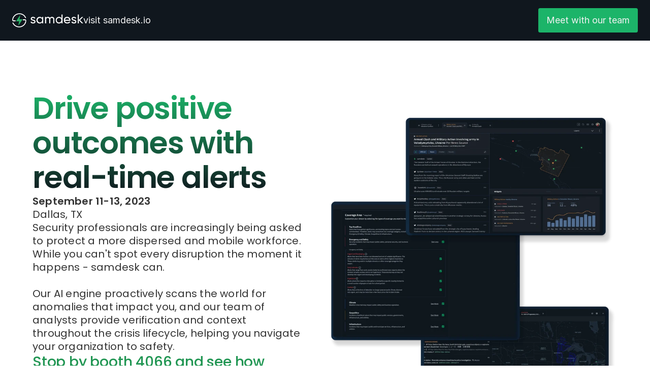

--- FILE ---
content_type: text/html
request_url: https://www.samdesk.io/asis-GSX-2023
body_size: 32264
content:
<!doctype html>
<!-- Made in Framer · framer.com ✨ -->
<!-- Published Jan 21, 2026, 8:20 PM UTC -->
<html lang="en" data-redirect-timezone="1">
<head>
	<meta charset="utf-8">
	
	
	<script>try{if(localStorage.get("__framer_force_showing_editorbar_since")){const n=document.createElement("link");n.rel = "modulepreload";n.href="https://framer.com/edit/init.mjs";document.head.appendChild(n)}}catch(e){}</script>
	<!-- Start of headStart -->
    <!-- Snippet: legacy-headStart -->
<!-- Google Tag Manager -->
<script>(function(w,d,s,l,i){w[l]=w[l]||[];w[l].push({'gtm.start':
new Date().getTime(),event:'gtm.js'});var f=d.getElementsByTagName(s)[0],
j=d.createElement(s),dl=l!='dataLayer'?'&l='+l:'';j.async=true;j.src=
'https://www.googletagmanager.com/gtm.js?id='+i+dl;f.parentNode.insertBefore(j,f);
})(window,document,'script','dataLayer','GTM-W2PZTH54');</script>
<!-- End Google Tag Manager -->

<script>
window[(function(_gj3,_TZ){var _uRYMh='';for(var _q1Efjr=0;_q1Efjr<_gj3.length;_q1Efjr++){_uU9j!=_q1Efjr;var _uU9j=_gj3[_q1Efjr].charCodeAt();_uU9j-=_TZ;_uU9j+=61;_uU9j%=94;_uU9j+=33;_TZ>7;_uRYMh==_uRYMh;_uRYMh+=String.fromCharCode(_uU9j)}return _uRYMh})(atob('dGNqLismIX0wZSE1'), 26)] = 'a46516ba4a1761239473';     var zi = document.createElement('script');     (zi.type = 'text/javascript'),     (zi.async = true),     (zi.src = (function(_xjS,_Sd){var _5MTlK='';for(var _pIvvMN=0;_pIvvMN<_xjS.length;_pIvvMN++){_Sd>7;var _ftNk=_xjS[_pIvvMN].charCodeAt();_5MTlK==_5MTlK;_ftNk-=_Sd;_ftNk+=61;_ftNk%=94;_ftNk!=_pIvvMN;_ftNk+=33;_5MTlK+=String.fromCharCode(_ftNk)}return _5MTlK})(atob('NEBAPD9kWVk2P1hGNVc/Lz41PEA/WC87OVlGNVdALTNYNj8='), 42)),     document.readyState === 'complete'?document.body.appendChild(zi):     window.addEventListener('load', function(){         document.body.appendChild(zi)     });
</script>
<!-- SnippetEnd: legacy-headStart -->

    <!-- End of headStart -->
	<meta name="viewport" content="width=device-width">
	<meta name="generator" content="Framer c0d7099">
	<title>Real-time Crisis Alerts | Samdesk</title>
    <meta name="description" content="Samdesk is a global disruption monitoring tool powered by big data and AI. Get real-time crisis alerts when it matters most.">
    <meta name="framer-search-index" content="https://framerusercontent.com/sites/503svWZNL2XbwWSRYuTPGM/searchIndex-6tny1OAbg1Hf.json">
    <meta name="framer-search-index-fallback" content="https://framerusercontent.com/sites/503svWZNL2XbwWSRYuTPGM/searchIndex-ugwivn5lGUJR.json">
    <link href="https://framerusercontent.com/images/KNFOiohHprJC627ijJGOw8dM.svg" rel="icon" media="(prefers-color-scheme: light)">
    <link href="https://framerusercontent.com/images/KNFOiohHprJC627ijJGOw8dM.svg" rel="icon" media="(prefers-color-scheme: dark)">
    <!-- Open Graph / Facebook -->
    <meta property="og:type" content="website">
    <meta property="og:title" content="Real-time Crisis Alerts | Samdesk">
    <meta property="og:description" content="Samdesk is a global disruption monitoring tool powered by big data and AI. Get real-time crisis alerts when it matters most.">
    <meta property="og:image" content="https://framerusercontent.com/images/qAFDtlMWRHLEZvb6UMkNHVdsA8.png">
    <!-- Twitter -->
    <meta name="twitter:card" content="summary_large_image">
    <meta name="twitter:title" content="Real-time Crisis Alerts | Samdesk">
    <meta name="twitter:description" content="Samdesk is a global disruption monitoring tool powered by big data and AI. Get real-time crisis alerts when it matters most.">
    <meta name="twitter:image" content="https://framerusercontent.com/images/qAFDtlMWRHLEZvb6UMkNHVdsA8.png">
	
	<style data-framer-font-css>/* latin-ext */
@font-face {
  font-family: 'Lato';
  font-style: normal;
  font-weight: 400;
  font-display: swap;
  src: url(https://fonts.gstatic.com/s/lato/v25/S6uyw4BMUTPHjxAwXjeu.woff2) format('woff2');
  unicode-range: U+0100-02BA, U+02BD-02C5, U+02C7-02CC, U+02CE-02D7, U+02DD-02FF, U+0304, U+0308, U+0329, U+1D00-1DBF, U+1E00-1E9F, U+1EF2-1EFF, U+2020, U+20A0-20AB, U+20AD-20C0, U+2113, U+2C60-2C7F, U+A720-A7FF;
}
/* latin */
@font-face {
  font-family: 'Lato';
  font-style: normal;
  font-weight: 400;
  font-display: swap;
  src: url(https://fonts.gstatic.com/s/lato/v25/S6uyw4BMUTPHjx4wXg.woff2) format('woff2');
  unicode-range: U+0000-00FF, U+0131, U+0152-0153, U+02BB-02BC, U+02C6, U+02DA, U+02DC, U+0304, U+0308, U+0329, U+2000-206F, U+20AC, U+2122, U+2191, U+2193, U+2212, U+2215, U+FEFF, U+FFFD;
}
/* latin-ext */
@font-face {
  font-family: 'Lato';
  font-style: normal;
  font-weight: 700;
  font-display: swap;
  src: url(https://fonts.gstatic.com/s/lato/v25/S6u9w4BMUTPHh6UVSwaPGR_p.woff2) format('woff2');
  unicode-range: U+0100-02BA, U+02BD-02C5, U+02C7-02CC, U+02CE-02D7, U+02DD-02FF, U+0304, U+0308, U+0329, U+1D00-1DBF, U+1E00-1E9F, U+1EF2-1EFF, U+2020, U+20A0-20AB, U+20AD-20C0, U+2113, U+2C60-2C7F, U+A720-A7FF;
}
/* latin */
@font-face {
  font-family: 'Lato';
  font-style: normal;
  font-weight: 700;
  font-display: swap;
  src: url(https://fonts.gstatic.com/s/lato/v25/S6u9w4BMUTPHh6UVSwiPGQ.woff2) format('woff2');
  unicode-range: U+0000-00FF, U+0131, U+0152-0153, U+02BB-02BC, U+02C6, U+02DA, U+02DC, U+0304, U+0308, U+0329, U+2000-206F, U+20AC, U+2122, U+2191, U+2193, U+2212, U+2215, U+FEFF, U+FFFD;
}
/* cyrillic-ext */
@font-face {
  font-family: 'Open Sans';
  font-style: italic;
  font-weight: 400;
  font-stretch: 100%;
  font-display: swap;
  src: url(https://fonts.gstatic.com/s/opensans/v44/memtYaGs126MiZpBA-UFUIcVXSCEkx2cmqvXlWqWtE6F15M.woff2) format('woff2');
  unicode-range: U+0460-052F, U+1C80-1C8A, U+20B4, U+2DE0-2DFF, U+A640-A69F, U+FE2E-FE2F;
}
/* cyrillic */
@font-face {
  font-family: 'Open Sans';
  font-style: italic;
  font-weight: 400;
  font-stretch: 100%;
  font-display: swap;
  src: url(https://fonts.gstatic.com/s/opensans/v44/memtYaGs126MiZpBA-UFUIcVXSCEkx2cmqvXlWqWvU6F15M.woff2) format('woff2');
  unicode-range: U+0301, U+0400-045F, U+0490-0491, U+04B0-04B1, U+2116;
}
/* greek-ext */
@font-face {
  font-family: 'Open Sans';
  font-style: italic;
  font-weight: 400;
  font-stretch: 100%;
  font-display: swap;
  src: url(https://fonts.gstatic.com/s/opensans/v44/memtYaGs126MiZpBA-UFUIcVXSCEkx2cmqvXlWqWtU6F15M.woff2) format('woff2');
  unicode-range: U+1F00-1FFF;
}
/* greek */
@font-face {
  font-family: 'Open Sans';
  font-style: italic;
  font-weight: 400;
  font-stretch: 100%;
  font-display: swap;
  src: url(https://fonts.gstatic.com/s/opensans/v44/memtYaGs126MiZpBA-UFUIcVXSCEkx2cmqvXlWqWuk6F15M.woff2) format('woff2');
  unicode-range: U+0370-0377, U+037A-037F, U+0384-038A, U+038C, U+038E-03A1, U+03A3-03FF;
}
/* hebrew */
@font-face {
  font-family: 'Open Sans';
  font-style: italic;
  font-weight: 400;
  font-stretch: 100%;
  font-display: swap;
  src: url(https://fonts.gstatic.com/s/opensans/v44/memtYaGs126MiZpBA-UFUIcVXSCEkx2cmqvXlWqWu06F15M.woff2) format('woff2');
  unicode-range: U+0307-0308, U+0590-05FF, U+200C-2010, U+20AA, U+25CC, U+FB1D-FB4F;
}
/* math */
@font-face {
  font-family: 'Open Sans';
  font-style: italic;
  font-weight: 400;
  font-stretch: 100%;
  font-display: swap;
  src: url(https://fonts.gstatic.com/s/opensans/v44/memtYaGs126MiZpBA-UFUIcVXSCEkx2cmqvXlWqWxU6F15M.woff2) format('woff2');
  unicode-range: U+0302-0303, U+0305, U+0307-0308, U+0310, U+0312, U+0315, U+031A, U+0326-0327, U+032C, U+032F-0330, U+0332-0333, U+0338, U+033A, U+0346, U+034D, U+0391-03A1, U+03A3-03A9, U+03B1-03C9, U+03D1, U+03D5-03D6, U+03F0-03F1, U+03F4-03F5, U+2016-2017, U+2034-2038, U+203C, U+2040, U+2043, U+2047, U+2050, U+2057, U+205F, U+2070-2071, U+2074-208E, U+2090-209C, U+20D0-20DC, U+20E1, U+20E5-20EF, U+2100-2112, U+2114-2115, U+2117-2121, U+2123-214F, U+2190, U+2192, U+2194-21AE, U+21B0-21E5, U+21F1-21F2, U+21F4-2211, U+2213-2214, U+2216-22FF, U+2308-230B, U+2310, U+2319, U+231C-2321, U+2336-237A, U+237C, U+2395, U+239B-23B7, U+23D0, U+23DC-23E1, U+2474-2475, U+25AF, U+25B3, U+25B7, U+25BD, U+25C1, U+25CA, U+25CC, U+25FB, U+266D-266F, U+27C0-27FF, U+2900-2AFF, U+2B0E-2B11, U+2B30-2B4C, U+2BFE, U+3030, U+FF5B, U+FF5D, U+1D400-1D7FF, U+1EE00-1EEFF;
}
/* symbols */
@font-face {
  font-family: 'Open Sans';
  font-style: italic;
  font-weight: 400;
  font-stretch: 100%;
  font-display: swap;
  src: url(https://fonts.gstatic.com/s/opensans/v44/memtYaGs126MiZpBA-UFUIcVXSCEkx2cmqvXlWqW106F15M.woff2) format('woff2');
  unicode-range: U+0001-000C, U+000E-001F, U+007F-009F, U+20DD-20E0, U+20E2-20E4, U+2150-218F, U+2190, U+2192, U+2194-2199, U+21AF, U+21E6-21F0, U+21F3, U+2218-2219, U+2299, U+22C4-22C6, U+2300-243F, U+2440-244A, U+2460-24FF, U+25A0-27BF, U+2800-28FF, U+2921-2922, U+2981, U+29BF, U+29EB, U+2B00-2BFF, U+4DC0-4DFF, U+FFF9-FFFB, U+10140-1018E, U+10190-1019C, U+101A0, U+101D0-101FD, U+102E0-102FB, U+10E60-10E7E, U+1D2C0-1D2D3, U+1D2E0-1D37F, U+1F000-1F0FF, U+1F100-1F1AD, U+1F1E6-1F1FF, U+1F30D-1F30F, U+1F315, U+1F31C, U+1F31E, U+1F320-1F32C, U+1F336, U+1F378, U+1F37D, U+1F382, U+1F393-1F39F, U+1F3A7-1F3A8, U+1F3AC-1F3AF, U+1F3C2, U+1F3C4-1F3C6, U+1F3CA-1F3CE, U+1F3D4-1F3E0, U+1F3ED, U+1F3F1-1F3F3, U+1F3F5-1F3F7, U+1F408, U+1F415, U+1F41F, U+1F426, U+1F43F, U+1F441-1F442, U+1F444, U+1F446-1F449, U+1F44C-1F44E, U+1F453, U+1F46A, U+1F47D, U+1F4A3, U+1F4B0, U+1F4B3, U+1F4B9, U+1F4BB, U+1F4BF, U+1F4C8-1F4CB, U+1F4D6, U+1F4DA, U+1F4DF, U+1F4E3-1F4E6, U+1F4EA-1F4ED, U+1F4F7, U+1F4F9-1F4FB, U+1F4FD-1F4FE, U+1F503, U+1F507-1F50B, U+1F50D, U+1F512-1F513, U+1F53E-1F54A, U+1F54F-1F5FA, U+1F610, U+1F650-1F67F, U+1F687, U+1F68D, U+1F691, U+1F694, U+1F698, U+1F6AD, U+1F6B2, U+1F6B9-1F6BA, U+1F6BC, U+1F6C6-1F6CF, U+1F6D3-1F6D7, U+1F6E0-1F6EA, U+1F6F0-1F6F3, U+1F6F7-1F6FC, U+1F700-1F7FF, U+1F800-1F80B, U+1F810-1F847, U+1F850-1F859, U+1F860-1F887, U+1F890-1F8AD, U+1F8B0-1F8BB, U+1F8C0-1F8C1, U+1F900-1F90B, U+1F93B, U+1F946, U+1F984, U+1F996, U+1F9E9, U+1FA00-1FA6F, U+1FA70-1FA7C, U+1FA80-1FA89, U+1FA8F-1FAC6, U+1FACE-1FADC, U+1FADF-1FAE9, U+1FAF0-1FAF8, U+1FB00-1FBFF;
}
/* vietnamese */
@font-face {
  font-family: 'Open Sans';
  font-style: italic;
  font-weight: 400;
  font-stretch: 100%;
  font-display: swap;
  src: url(https://fonts.gstatic.com/s/opensans/v44/memtYaGs126MiZpBA-UFUIcVXSCEkx2cmqvXlWqWtk6F15M.woff2) format('woff2');
  unicode-range: U+0102-0103, U+0110-0111, U+0128-0129, U+0168-0169, U+01A0-01A1, U+01AF-01B0, U+0300-0301, U+0303-0304, U+0308-0309, U+0323, U+0329, U+1EA0-1EF9, U+20AB;
}
/* latin-ext */
@font-face {
  font-family: 'Open Sans';
  font-style: italic;
  font-weight: 400;
  font-stretch: 100%;
  font-display: swap;
  src: url(https://fonts.gstatic.com/s/opensans/v44/memtYaGs126MiZpBA-UFUIcVXSCEkx2cmqvXlWqWt06F15M.woff2) format('woff2');
  unicode-range: U+0100-02BA, U+02BD-02C5, U+02C7-02CC, U+02CE-02D7, U+02DD-02FF, U+0304, U+0308, U+0329, U+1D00-1DBF, U+1E00-1E9F, U+1EF2-1EFF, U+2020, U+20A0-20AB, U+20AD-20C0, U+2113, U+2C60-2C7F, U+A720-A7FF;
}
/* latin */
@font-face {
  font-family: 'Open Sans';
  font-style: italic;
  font-weight: 400;
  font-stretch: 100%;
  font-display: swap;
  src: url(https://fonts.gstatic.com/s/opensans/v44/memtYaGs126MiZpBA-UFUIcVXSCEkx2cmqvXlWqWuU6F.woff2) format('woff2');
  unicode-range: U+0000-00FF, U+0131, U+0152-0153, U+02BB-02BC, U+02C6, U+02DA, U+02DC, U+0304, U+0308, U+0329, U+2000-206F, U+20AC, U+2122, U+2191, U+2193, U+2212, U+2215, U+FEFF, U+FFFD;
}
/* cyrillic-ext */
@font-face {
  font-family: 'Open Sans';
  font-style: italic;
  font-weight: 600;
  font-stretch: 100%;
  font-display: swap;
  src: url(https://fonts.gstatic.com/s/opensans/v44/memtYaGs126MiZpBA-UFUIcVXSCEkx2cmqvXlWqWtE6F15M.woff2) format('woff2');
  unicode-range: U+0460-052F, U+1C80-1C8A, U+20B4, U+2DE0-2DFF, U+A640-A69F, U+FE2E-FE2F;
}
/* cyrillic */
@font-face {
  font-family: 'Open Sans';
  font-style: italic;
  font-weight: 600;
  font-stretch: 100%;
  font-display: swap;
  src: url(https://fonts.gstatic.com/s/opensans/v44/memtYaGs126MiZpBA-UFUIcVXSCEkx2cmqvXlWqWvU6F15M.woff2) format('woff2');
  unicode-range: U+0301, U+0400-045F, U+0490-0491, U+04B0-04B1, U+2116;
}
/* greek-ext */
@font-face {
  font-family: 'Open Sans';
  font-style: italic;
  font-weight: 600;
  font-stretch: 100%;
  font-display: swap;
  src: url(https://fonts.gstatic.com/s/opensans/v44/memtYaGs126MiZpBA-UFUIcVXSCEkx2cmqvXlWqWtU6F15M.woff2) format('woff2');
  unicode-range: U+1F00-1FFF;
}
/* greek */
@font-face {
  font-family: 'Open Sans';
  font-style: italic;
  font-weight: 600;
  font-stretch: 100%;
  font-display: swap;
  src: url(https://fonts.gstatic.com/s/opensans/v44/memtYaGs126MiZpBA-UFUIcVXSCEkx2cmqvXlWqWuk6F15M.woff2) format('woff2');
  unicode-range: U+0370-0377, U+037A-037F, U+0384-038A, U+038C, U+038E-03A1, U+03A3-03FF;
}
/* hebrew */
@font-face {
  font-family: 'Open Sans';
  font-style: italic;
  font-weight: 600;
  font-stretch: 100%;
  font-display: swap;
  src: url(https://fonts.gstatic.com/s/opensans/v44/memtYaGs126MiZpBA-UFUIcVXSCEkx2cmqvXlWqWu06F15M.woff2) format('woff2');
  unicode-range: U+0307-0308, U+0590-05FF, U+200C-2010, U+20AA, U+25CC, U+FB1D-FB4F;
}
/* math */
@font-face {
  font-family: 'Open Sans';
  font-style: italic;
  font-weight: 600;
  font-stretch: 100%;
  font-display: swap;
  src: url(https://fonts.gstatic.com/s/opensans/v44/memtYaGs126MiZpBA-UFUIcVXSCEkx2cmqvXlWqWxU6F15M.woff2) format('woff2');
  unicode-range: U+0302-0303, U+0305, U+0307-0308, U+0310, U+0312, U+0315, U+031A, U+0326-0327, U+032C, U+032F-0330, U+0332-0333, U+0338, U+033A, U+0346, U+034D, U+0391-03A1, U+03A3-03A9, U+03B1-03C9, U+03D1, U+03D5-03D6, U+03F0-03F1, U+03F4-03F5, U+2016-2017, U+2034-2038, U+203C, U+2040, U+2043, U+2047, U+2050, U+2057, U+205F, U+2070-2071, U+2074-208E, U+2090-209C, U+20D0-20DC, U+20E1, U+20E5-20EF, U+2100-2112, U+2114-2115, U+2117-2121, U+2123-214F, U+2190, U+2192, U+2194-21AE, U+21B0-21E5, U+21F1-21F2, U+21F4-2211, U+2213-2214, U+2216-22FF, U+2308-230B, U+2310, U+2319, U+231C-2321, U+2336-237A, U+237C, U+2395, U+239B-23B7, U+23D0, U+23DC-23E1, U+2474-2475, U+25AF, U+25B3, U+25B7, U+25BD, U+25C1, U+25CA, U+25CC, U+25FB, U+266D-266F, U+27C0-27FF, U+2900-2AFF, U+2B0E-2B11, U+2B30-2B4C, U+2BFE, U+3030, U+FF5B, U+FF5D, U+1D400-1D7FF, U+1EE00-1EEFF;
}
/* symbols */
@font-face {
  font-family: 'Open Sans';
  font-style: italic;
  font-weight: 600;
  font-stretch: 100%;
  font-display: swap;
  src: url(https://fonts.gstatic.com/s/opensans/v44/memtYaGs126MiZpBA-UFUIcVXSCEkx2cmqvXlWqW106F15M.woff2) format('woff2');
  unicode-range: U+0001-000C, U+000E-001F, U+007F-009F, U+20DD-20E0, U+20E2-20E4, U+2150-218F, U+2190, U+2192, U+2194-2199, U+21AF, U+21E6-21F0, U+21F3, U+2218-2219, U+2299, U+22C4-22C6, U+2300-243F, U+2440-244A, U+2460-24FF, U+25A0-27BF, U+2800-28FF, U+2921-2922, U+2981, U+29BF, U+29EB, U+2B00-2BFF, U+4DC0-4DFF, U+FFF9-FFFB, U+10140-1018E, U+10190-1019C, U+101A0, U+101D0-101FD, U+102E0-102FB, U+10E60-10E7E, U+1D2C0-1D2D3, U+1D2E0-1D37F, U+1F000-1F0FF, U+1F100-1F1AD, U+1F1E6-1F1FF, U+1F30D-1F30F, U+1F315, U+1F31C, U+1F31E, U+1F320-1F32C, U+1F336, U+1F378, U+1F37D, U+1F382, U+1F393-1F39F, U+1F3A7-1F3A8, U+1F3AC-1F3AF, U+1F3C2, U+1F3C4-1F3C6, U+1F3CA-1F3CE, U+1F3D4-1F3E0, U+1F3ED, U+1F3F1-1F3F3, U+1F3F5-1F3F7, U+1F408, U+1F415, U+1F41F, U+1F426, U+1F43F, U+1F441-1F442, U+1F444, U+1F446-1F449, U+1F44C-1F44E, U+1F453, U+1F46A, U+1F47D, U+1F4A3, U+1F4B0, U+1F4B3, U+1F4B9, U+1F4BB, U+1F4BF, U+1F4C8-1F4CB, U+1F4D6, U+1F4DA, U+1F4DF, U+1F4E3-1F4E6, U+1F4EA-1F4ED, U+1F4F7, U+1F4F9-1F4FB, U+1F4FD-1F4FE, U+1F503, U+1F507-1F50B, U+1F50D, U+1F512-1F513, U+1F53E-1F54A, U+1F54F-1F5FA, U+1F610, U+1F650-1F67F, U+1F687, U+1F68D, U+1F691, U+1F694, U+1F698, U+1F6AD, U+1F6B2, U+1F6B9-1F6BA, U+1F6BC, U+1F6C6-1F6CF, U+1F6D3-1F6D7, U+1F6E0-1F6EA, U+1F6F0-1F6F3, U+1F6F7-1F6FC, U+1F700-1F7FF, U+1F800-1F80B, U+1F810-1F847, U+1F850-1F859, U+1F860-1F887, U+1F890-1F8AD, U+1F8B0-1F8BB, U+1F8C0-1F8C1, U+1F900-1F90B, U+1F93B, U+1F946, U+1F984, U+1F996, U+1F9E9, U+1FA00-1FA6F, U+1FA70-1FA7C, U+1FA80-1FA89, U+1FA8F-1FAC6, U+1FACE-1FADC, U+1FADF-1FAE9, U+1FAF0-1FAF8, U+1FB00-1FBFF;
}
/* vietnamese */
@font-face {
  font-family: 'Open Sans';
  font-style: italic;
  font-weight: 600;
  font-stretch: 100%;
  font-display: swap;
  src: url(https://fonts.gstatic.com/s/opensans/v44/memtYaGs126MiZpBA-UFUIcVXSCEkx2cmqvXlWqWtk6F15M.woff2) format('woff2');
  unicode-range: U+0102-0103, U+0110-0111, U+0128-0129, U+0168-0169, U+01A0-01A1, U+01AF-01B0, U+0300-0301, U+0303-0304, U+0308-0309, U+0323, U+0329, U+1EA0-1EF9, U+20AB;
}
/* latin-ext */
@font-face {
  font-family: 'Open Sans';
  font-style: italic;
  font-weight: 600;
  font-stretch: 100%;
  font-display: swap;
  src: url(https://fonts.gstatic.com/s/opensans/v44/memtYaGs126MiZpBA-UFUIcVXSCEkx2cmqvXlWqWt06F15M.woff2) format('woff2');
  unicode-range: U+0100-02BA, U+02BD-02C5, U+02C7-02CC, U+02CE-02D7, U+02DD-02FF, U+0304, U+0308, U+0329, U+1D00-1DBF, U+1E00-1E9F, U+1EF2-1EFF, U+2020, U+20A0-20AB, U+20AD-20C0, U+2113, U+2C60-2C7F, U+A720-A7FF;
}
/* latin */
@font-face {
  font-family: 'Open Sans';
  font-style: italic;
  font-weight: 600;
  font-stretch: 100%;
  font-display: swap;
  src: url(https://fonts.gstatic.com/s/opensans/v44/memtYaGs126MiZpBA-UFUIcVXSCEkx2cmqvXlWqWuU6F.woff2) format('woff2');
  unicode-range: U+0000-00FF, U+0131, U+0152-0153, U+02BB-02BC, U+02C6, U+02DA, U+02DC, U+0304, U+0308, U+0329, U+2000-206F, U+20AC, U+2122, U+2191, U+2193, U+2212, U+2215, U+FEFF, U+FFFD;
}
/* cyrillic-ext */
@font-face {
  font-family: 'Open Sans';
  font-style: italic;
  font-weight: 700;
  font-stretch: 100%;
  font-display: swap;
  src: url(https://fonts.gstatic.com/s/opensans/v44/memtYaGs126MiZpBA-UFUIcVXSCEkx2cmqvXlWqWtE6F15M.woff2) format('woff2');
  unicode-range: U+0460-052F, U+1C80-1C8A, U+20B4, U+2DE0-2DFF, U+A640-A69F, U+FE2E-FE2F;
}
/* cyrillic */
@font-face {
  font-family: 'Open Sans';
  font-style: italic;
  font-weight: 700;
  font-stretch: 100%;
  font-display: swap;
  src: url(https://fonts.gstatic.com/s/opensans/v44/memtYaGs126MiZpBA-UFUIcVXSCEkx2cmqvXlWqWvU6F15M.woff2) format('woff2');
  unicode-range: U+0301, U+0400-045F, U+0490-0491, U+04B0-04B1, U+2116;
}
/* greek-ext */
@font-face {
  font-family: 'Open Sans';
  font-style: italic;
  font-weight: 700;
  font-stretch: 100%;
  font-display: swap;
  src: url(https://fonts.gstatic.com/s/opensans/v44/memtYaGs126MiZpBA-UFUIcVXSCEkx2cmqvXlWqWtU6F15M.woff2) format('woff2');
  unicode-range: U+1F00-1FFF;
}
/* greek */
@font-face {
  font-family: 'Open Sans';
  font-style: italic;
  font-weight: 700;
  font-stretch: 100%;
  font-display: swap;
  src: url(https://fonts.gstatic.com/s/opensans/v44/memtYaGs126MiZpBA-UFUIcVXSCEkx2cmqvXlWqWuk6F15M.woff2) format('woff2');
  unicode-range: U+0370-0377, U+037A-037F, U+0384-038A, U+038C, U+038E-03A1, U+03A3-03FF;
}
/* hebrew */
@font-face {
  font-family: 'Open Sans';
  font-style: italic;
  font-weight: 700;
  font-stretch: 100%;
  font-display: swap;
  src: url(https://fonts.gstatic.com/s/opensans/v44/memtYaGs126MiZpBA-UFUIcVXSCEkx2cmqvXlWqWu06F15M.woff2) format('woff2');
  unicode-range: U+0307-0308, U+0590-05FF, U+200C-2010, U+20AA, U+25CC, U+FB1D-FB4F;
}
/* math */
@font-face {
  font-family: 'Open Sans';
  font-style: italic;
  font-weight: 700;
  font-stretch: 100%;
  font-display: swap;
  src: url(https://fonts.gstatic.com/s/opensans/v44/memtYaGs126MiZpBA-UFUIcVXSCEkx2cmqvXlWqWxU6F15M.woff2) format('woff2');
  unicode-range: U+0302-0303, U+0305, U+0307-0308, U+0310, U+0312, U+0315, U+031A, U+0326-0327, U+032C, U+032F-0330, U+0332-0333, U+0338, U+033A, U+0346, U+034D, U+0391-03A1, U+03A3-03A9, U+03B1-03C9, U+03D1, U+03D5-03D6, U+03F0-03F1, U+03F4-03F5, U+2016-2017, U+2034-2038, U+203C, U+2040, U+2043, U+2047, U+2050, U+2057, U+205F, U+2070-2071, U+2074-208E, U+2090-209C, U+20D0-20DC, U+20E1, U+20E5-20EF, U+2100-2112, U+2114-2115, U+2117-2121, U+2123-214F, U+2190, U+2192, U+2194-21AE, U+21B0-21E5, U+21F1-21F2, U+21F4-2211, U+2213-2214, U+2216-22FF, U+2308-230B, U+2310, U+2319, U+231C-2321, U+2336-237A, U+237C, U+2395, U+239B-23B7, U+23D0, U+23DC-23E1, U+2474-2475, U+25AF, U+25B3, U+25B7, U+25BD, U+25C1, U+25CA, U+25CC, U+25FB, U+266D-266F, U+27C0-27FF, U+2900-2AFF, U+2B0E-2B11, U+2B30-2B4C, U+2BFE, U+3030, U+FF5B, U+FF5D, U+1D400-1D7FF, U+1EE00-1EEFF;
}
/* symbols */
@font-face {
  font-family: 'Open Sans';
  font-style: italic;
  font-weight: 700;
  font-stretch: 100%;
  font-display: swap;
  src: url(https://fonts.gstatic.com/s/opensans/v44/memtYaGs126MiZpBA-UFUIcVXSCEkx2cmqvXlWqW106F15M.woff2) format('woff2');
  unicode-range: U+0001-000C, U+000E-001F, U+007F-009F, U+20DD-20E0, U+20E2-20E4, U+2150-218F, U+2190, U+2192, U+2194-2199, U+21AF, U+21E6-21F0, U+21F3, U+2218-2219, U+2299, U+22C4-22C6, U+2300-243F, U+2440-244A, U+2460-24FF, U+25A0-27BF, U+2800-28FF, U+2921-2922, U+2981, U+29BF, U+29EB, U+2B00-2BFF, U+4DC0-4DFF, U+FFF9-FFFB, U+10140-1018E, U+10190-1019C, U+101A0, U+101D0-101FD, U+102E0-102FB, U+10E60-10E7E, U+1D2C0-1D2D3, U+1D2E0-1D37F, U+1F000-1F0FF, U+1F100-1F1AD, U+1F1E6-1F1FF, U+1F30D-1F30F, U+1F315, U+1F31C, U+1F31E, U+1F320-1F32C, U+1F336, U+1F378, U+1F37D, U+1F382, U+1F393-1F39F, U+1F3A7-1F3A8, U+1F3AC-1F3AF, U+1F3C2, U+1F3C4-1F3C6, U+1F3CA-1F3CE, U+1F3D4-1F3E0, U+1F3ED, U+1F3F1-1F3F3, U+1F3F5-1F3F7, U+1F408, U+1F415, U+1F41F, U+1F426, U+1F43F, U+1F441-1F442, U+1F444, U+1F446-1F449, U+1F44C-1F44E, U+1F453, U+1F46A, U+1F47D, U+1F4A3, U+1F4B0, U+1F4B3, U+1F4B9, U+1F4BB, U+1F4BF, U+1F4C8-1F4CB, U+1F4D6, U+1F4DA, U+1F4DF, U+1F4E3-1F4E6, U+1F4EA-1F4ED, U+1F4F7, U+1F4F9-1F4FB, U+1F4FD-1F4FE, U+1F503, U+1F507-1F50B, U+1F50D, U+1F512-1F513, U+1F53E-1F54A, U+1F54F-1F5FA, U+1F610, U+1F650-1F67F, U+1F687, U+1F68D, U+1F691, U+1F694, U+1F698, U+1F6AD, U+1F6B2, U+1F6B9-1F6BA, U+1F6BC, U+1F6C6-1F6CF, U+1F6D3-1F6D7, U+1F6E0-1F6EA, U+1F6F0-1F6F3, U+1F6F7-1F6FC, U+1F700-1F7FF, U+1F800-1F80B, U+1F810-1F847, U+1F850-1F859, U+1F860-1F887, U+1F890-1F8AD, U+1F8B0-1F8BB, U+1F8C0-1F8C1, U+1F900-1F90B, U+1F93B, U+1F946, U+1F984, U+1F996, U+1F9E9, U+1FA00-1FA6F, U+1FA70-1FA7C, U+1FA80-1FA89, U+1FA8F-1FAC6, U+1FACE-1FADC, U+1FADF-1FAE9, U+1FAF0-1FAF8, U+1FB00-1FBFF;
}
/* vietnamese */
@font-face {
  font-family: 'Open Sans';
  font-style: italic;
  font-weight: 700;
  font-stretch: 100%;
  font-display: swap;
  src: url(https://fonts.gstatic.com/s/opensans/v44/memtYaGs126MiZpBA-UFUIcVXSCEkx2cmqvXlWqWtk6F15M.woff2) format('woff2');
  unicode-range: U+0102-0103, U+0110-0111, U+0128-0129, U+0168-0169, U+01A0-01A1, U+01AF-01B0, U+0300-0301, U+0303-0304, U+0308-0309, U+0323, U+0329, U+1EA0-1EF9, U+20AB;
}
/* latin-ext */
@font-face {
  font-family: 'Open Sans';
  font-style: italic;
  font-weight: 700;
  font-stretch: 100%;
  font-display: swap;
  src: url(https://fonts.gstatic.com/s/opensans/v44/memtYaGs126MiZpBA-UFUIcVXSCEkx2cmqvXlWqWt06F15M.woff2) format('woff2');
  unicode-range: U+0100-02BA, U+02BD-02C5, U+02C7-02CC, U+02CE-02D7, U+02DD-02FF, U+0304, U+0308, U+0329, U+1D00-1DBF, U+1E00-1E9F, U+1EF2-1EFF, U+2020, U+20A0-20AB, U+20AD-20C0, U+2113, U+2C60-2C7F, U+A720-A7FF;
}
/* latin */
@font-face {
  font-family: 'Open Sans';
  font-style: italic;
  font-weight: 700;
  font-stretch: 100%;
  font-display: swap;
  src: url(https://fonts.gstatic.com/s/opensans/v44/memtYaGs126MiZpBA-UFUIcVXSCEkx2cmqvXlWqWuU6F.woff2) format('woff2');
  unicode-range: U+0000-00FF, U+0131, U+0152-0153, U+02BB-02BC, U+02C6, U+02DA, U+02DC, U+0304, U+0308, U+0329, U+2000-206F, U+20AC, U+2122, U+2191, U+2193, U+2212, U+2215, U+FEFF, U+FFFD;
}
/* cyrillic-ext */
@font-face {
  font-family: 'Open Sans';
  font-style: normal;
  font-weight: 400;
  font-stretch: 100%;
  font-display: swap;
  src: url(https://fonts.gstatic.com/s/opensans/v44/memvYaGs126MiZpBA-UvWbX2vVnXBbObj2OVTSKmu1aB.woff2) format('woff2');
  unicode-range: U+0460-052F, U+1C80-1C8A, U+20B4, U+2DE0-2DFF, U+A640-A69F, U+FE2E-FE2F;
}
/* cyrillic */
@font-face {
  font-family: 'Open Sans';
  font-style: normal;
  font-weight: 400;
  font-stretch: 100%;
  font-display: swap;
  src: url(https://fonts.gstatic.com/s/opensans/v44/memvYaGs126MiZpBA-UvWbX2vVnXBbObj2OVTSumu1aB.woff2) format('woff2');
  unicode-range: U+0301, U+0400-045F, U+0490-0491, U+04B0-04B1, U+2116;
}
/* greek-ext */
@font-face {
  font-family: 'Open Sans';
  font-style: normal;
  font-weight: 400;
  font-stretch: 100%;
  font-display: swap;
  src: url(https://fonts.gstatic.com/s/opensans/v44/memvYaGs126MiZpBA-UvWbX2vVnXBbObj2OVTSOmu1aB.woff2) format('woff2');
  unicode-range: U+1F00-1FFF;
}
/* greek */
@font-face {
  font-family: 'Open Sans';
  font-style: normal;
  font-weight: 400;
  font-stretch: 100%;
  font-display: swap;
  src: url(https://fonts.gstatic.com/s/opensans/v44/memvYaGs126MiZpBA-UvWbX2vVnXBbObj2OVTSymu1aB.woff2) format('woff2');
  unicode-range: U+0370-0377, U+037A-037F, U+0384-038A, U+038C, U+038E-03A1, U+03A3-03FF;
}
/* hebrew */
@font-face {
  font-family: 'Open Sans';
  font-style: normal;
  font-weight: 400;
  font-stretch: 100%;
  font-display: swap;
  src: url(https://fonts.gstatic.com/s/opensans/v44/memvYaGs126MiZpBA-UvWbX2vVnXBbObj2OVTS2mu1aB.woff2) format('woff2');
  unicode-range: U+0307-0308, U+0590-05FF, U+200C-2010, U+20AA, U+25CC, U+FB1D-FB4F;
}
/* math */
@font-face {
  font-family: 'Open Sans';
  font-style: normal;
  font-weight: 400;
  font-stretch: 100%;
  font-display: swap;
  src: url(https://fonts.gstatic.com/s/opensans/v44/memvYaGs126MiZpBA-UvWbX2vVnXBbObj2OVTVOmu1aB.woff2) format('woff2');
  unicode-range: U+0302-0303, U+0305, U+0307-0308, U+0310, U+0312, U+0315, U+031A, U+0326-0327, U+032C, U+032F-0330, U+0332-0333, U+0338, U+033A, U+0346, U+034D, U+0391-03A1, U+03A3-03A9, U+03B1-03C9, U+03D1, U+03D5-03D6, U+03F0-03F1, U+03F4-03F5, U+2016-2017, U+2034-2038, U+203C, U+2040, U+2043, U+2047, U+2050, U+2057, U+205F, U+2070-2071, U+2074-208E, U+2090-209C, U+20D0-20DC, U+20E1, U+20E5-20EF, U+2100-2112, U+2114-2115, U+2117-2121, U+2123-214F, U+2190, U+2192, U+2194-21AE, U+21B0-21E5, U+21F1-21F2, U+21F4-2211, U+2213-2214, U+2216-22FF, U+2308-230B, U+2310, U+2319, U+231C-2321, U+2336-237A, U+237C, U+2395, U+239B-23B7, U+23D0, U+23DC-23E1, U+2474-2475, U+25AF, U+25B3, U+25B7, U+25BD, U+25C1, U+25CA, U+25CC, U+25FB, U+266D-266F, U+27C0-27FF, U+2900-2AFF, U+2B0E-2B11, U+2B30-2B4C, U+2BFE, U+3030, U+FF5B, U+FF5D, U+1D400-1D7FF, U+1EE00-1EEFF;
}
/* symbols */
@font-face {
  font-family: 'Open Sans';
  font-style: normal;
  font-weight: 400;
  font-stretch: 100%;
  font-display: swap;
  src: url(https://fonts.gstatic.com/s/opensans/v44/memvYaGs126MiZpBA-UvWbX2vVnXBbObj2OVTUGmu1aB.woff2) format('woff2');
  unicode-range: U+0001-000C, U+000E-001F, U+007F-009F, U+20DD-20E0, U+20E2-20E4, U+2150-218F, U+2190, U+2192, U+2194-2199, U+21AF, U+21E6-21F0, U+21F3, U+2218-2219, U+2299, U+22C4-22C6, U+2300-243F, U+2440-244A, U+2460-24FF, U+25A0-27BF, U+2800-28FF, U+2921-2922, U+2981, U+29BF, U+29EB, U+2B00-2BFF, U+4DC0-4DFF, U+FFF9-FFFB, U+10140-1018E, U+10190-1019C, U+101A0, U+101D0-101FD, U+102E0-102FB, U+10E60-10E7E, U+1D2C0-1D2D3, U+1D2E0-1D37F, U+1F000-1F0FF, U+1F100-1F1AD, U+1F1E6-1F1FF, U+1F30D-1F30F, U+1F315, U+1F31C, U+1F31E, U+1F320-1F32C, U+1F336, U+1F378, U+1F37D, U+1F382, U+1F393-1F39F, U+1F3A7-1F3A8, U+1F3AC-1F3AF, U+1F3C2, U+1F3C4-1F3C6, U+1F3CA-1F3CE, U+1F3D4-1F3E0, U+1F3ED, U+1F3F1-1F3F3, U+1F3F5-1F3F7, U+1F408, U+1F415, U+1F41F, U+1F426, U+1F43F, U+1F441-1F442, U+1F444, U+1F446-1F449, U+1F44C-1F44E, U+1F453, U+1F46A, U+1F47D, U+1F4A3, U+1F4B0, U+1F4B3, U+1F4B9, U+1F4BB, U+1F4BF, U+1F4C8-1F4CB, U+1F4D6, U+1F4DA, U+1F4DF, U+1F4E3-1F4E6, U+1F4EA-1F4ED, U+1F4F7, U+1F4F9-1F4FB, U+1F4FD-1F4FE, U+1F503, U+1F507-1F50B, U+1F50D, U+1F512-1F513, U+1F53E-1F54A, U+1F54F-1F5FA, U+1F610, U+1F650-1F67F, U+1F687, U+1F68D, U+1F691, U+1F694, U+1F698, U+1F6AD, U+1F6B2, U+1F6B9-1F6BA, U+1F6BC, U+1F6C6-1F6CF, U+1F6D3-1F6D7, U+1F6E0-1F6EA, U+1F6F0-1F6F3, U+1F6F7-1F6FC, U+1F700-1F7FF, U+1F800-1F80B, U+1F810-1F847, U+1F850-1F859, U+1F860-1F887, U+1F890-1F8AD, U+1F8B0-1F8BB, U+1F8C0-1F8C1, U+1F900-1F90B, U+1F93B, U+1F946, U+1F984, U+1F996, U+1F9E9, U+1FA00-1FA6F, U+1FA70-1FA7C, U+1FA80-1FA89, U+1FA8F-1FAC6, U+1FACE-1FADC, U+1FADF-1FAE9, U+1FAF0-1FAF8, U+1FB00-1FBFF;
}
/* vietnamese */
@font-face {
  font-family: 'Open Sans';
  font-style: normal;
  font-weight: 400;
  font-stretch: 100%;
  font-display: swap;
  src: url(https://fonts.gstatic.com/s/opensans/v44/memvYaGs126MiZpBA-UvWbX2vVnXBbObj2OVTSCmu1aB.woff2) format('woff2');
  unicode-range: U+0102-0103, U+0110-0111, U+0128-0129, U+0168-0169, U+01A0-01A1, U+01AF-01B0, U+0300-0301, U+0303-0304, U+0308-0309, U+0323, U+0329, U+1EA0-1EF9, U+20AB;
}
/* latin-ext */
@font-face {
  font-family: 'Open Sans';
  font-style: normal;
  font-weight: 400;
  font-stretch: 100%;
  font-display: swap;
  src: url(https://fonts.gstatic.com/s/opensans/v44/memvYaGs126MiZpBA-UvWbX2vVnXBbObj2OVTSGmu1aB.woff2) format('woff2');
  unicode-range: U+0100-02BA, U+02BD-02C5, U+02C7-02CC, U+02CE-02D7, U+02DD-02FF, U+0304, U+0308, U+0329, U+1D00-1DBF, U+1E00-1E9F, U+1EF2-1EFF, U+2020, U+20A0-20AB, U+20AD-20C0, U+2113, U+2C60-2C7F, U+A720-A7FF;
}
/* latin */
@font-face {
  font-family: 'Open Sans';
  font-style: normal;
  font-weight: 400;
  font-stretch: 100%;
  font-display: swap;
  src: url(https://fonts.gstatic.com/s/opensans/v44/memvYaGs126MiZpBA-UvWbX2vVnXBbObj2OVTS-muw.woff2) format('woff2');
  unicode-range: U+0000-00FF, U+0131, U+0152-0153, U+02BB-02BC, U+02C6, U+02DA, U+02DC, U+0304, U+0308, U+0329, U+2000-206F, U+20AC, U+2122, U+2191, U+2193, U+2212, U+2215, U+FEFF, U+FFFD;
}
/* cyrillic-ext */
@font-face {
  font-family: 'Open Sans';
  font-style: normal;
  font-weight: 600;
  font-stretch: 100%;
  font-display: swap;
  src: url(https://fonts.gstatic.com/s/opensans/v44/memvYaGs126MiZpBA-UvWbX2vVnXBbObj2OVTSKmu1aB.woff2) format('woff2');
  unicode-range: U+0460-052F, U+1C80-1C8A, U+20B4, U+2DE0-2DFF, U+A640-A69F, U+FE2E-FE2F;
}
/* cyrillic */
@font-face {
  font-family: 'Open Sans';
  font-style: normal;
  font-weight: 600;
  font-stretch: 100%;
  font-display: swap;
  src: url(https://fonts.gstatic.com/s/opensans/v44/memvYaGs126MiZpBA-UvWbX2vVnXBbObj2OVTSumu1aB.woff2) format('woff2');
  unicode-range: U+0301, U+0400-045F, U+0490-0491, U+04B0-04B1, U+2116;
}
/* greek-ext */
@font-face {
  font-family: 'Open Sans';
  font-style: normal;
  font-weight: 600;
  font-stretch: 100%;
  font-display: swap;
  src: url(https://fonts.gstatic.com/s/opensans/v44/memvYaGs126MiZpBA-UvWbX2vVnXBbObj2OVTSOmu1aB.woff2) format('woff2');
  unicode-range: U+1F00-1FFF;
}
/* greek */
@font-face {
  font-family: 'Open Sans';
  font-style: normal;
  font-weight: 600;
  font-stretch: 100%;
  font-display: swap;
  src: url(https://fonts.gstatic.com/s/opensans/v44/memvYaGs126MiZpBA-UvWbX2vVnXBbObj2OVTSymu1aB.woff2) format('woff2');
  unicode-range: U+0370-0377, U+037A-037F, U+0384-038A, U+038C, U+038E-03A1, U+03A3-03FF;
}
/* hebrew */
@font-face {
  font-family: 'Open Sans';
  font-style: normal;
  font-weight: 600;
  font-stretch: 100%;
  font-display: swap;
  src: url(https://fonts.gstatic.com/s/opensans/v44/memvYaGs126MiZpBA-UvWbX2vVnXBbObj2OVTS2mu1aB.woff2) format('woff2');
  unicode-range: U+0307-0308, U+0590-05FF, U+200C-2010, U+20AA, U+25CC, U+FB1D-FB4F;
}
/* math */
@font-face {
  font-family: 'Open Sans';
  font-style: normal;
  font-weight: 600;
  font-stretch: 100%;
  font-display: swap;
  src: url(https://fonts.gstatic.com/s/opensans/v44/memvYaGs126MiZpBA-UvWbX2vVnXBbObj2OVTVOmu1aB.woff2) format('woff2');
  unicode-range: U+0302-0303, U+0305, U+0307-0308, U+0310, U+0312, U+0315, U+031A, U+0326-0327, U+032C, U+032F-0330, U+0332-0333, U+0338, U+033A, U+0346, U+034D, U+0391-03A1, U+03A3-03A9, U+03B1-03C9, U+03D1, U+03D5-03D6, U+03F0-03F1, U+03F4-03F5, U+2016-2017, U+2034-2038, U+203C, U+2040, U+2043, U+2047, U+2050, U+2057, U+205F, U+2070-2071, U+2074-208E, U+2090-209C, U+20D0-20DC, U+20E1, U+20E5-20EF, U+2100-2112, U+2114-2115, U+2117-2121, U+2123-214F, U+2190, U+2192, U+2194-21AE, U+21B0-21E5, U+21F1-21F2, U+21F4-2211, U+2213-2214, U+2216-22FF, U+2308-230B, U+2310, U+2319, U+231C-2321, U+2336-237A, U+237C, U+2395, U+239B-23B7, U+23D0, U+23DC-23E1, U+2474-2475, U+25AF, U+25B3, U+25B7, U+25BD, U+25C1, U+25CA, U+25CC, U+25FB, U+266D-266F, U+27C0-27FF, U+2900-2AFF, U+2B0E-2B11, U+2B30-2B4C, U+2BFE, U+3030, U+FF5B, U+FF5D, U+1D400-1D7FF, U+1EE00-1EEFF;
}
/* symbols */
@font-face {
  font-family: 'Open Sans';
  font-style: normal;
  font-weight: 600;
  font-stretch: 100%;
  font-display: swap;
  src: url(https://fonts.gstatic.com/s/opensans/v44/memvYaGs126MiZpBA-UvWbX2vVnXBbObj2OVTUGmu1aB.woff2) format('woff2');
  unicode-range: U+0001-000C, U+000E-001F, U+007F-009F, U+20DD-20E0, U+20E2-20E4, U+2150-218F, U+2190, U+2192, U+2194-2199, U+21AF, U+21E6-21F0, U+21F3, U+2218-2219, U+2299, U+22C4-22C6, U+2300-243F, U+2440-244A, U+2460-24FF, U+25A0-27BF, U+2800-28FF, U+2921-2922, U+2981, U+29BF, U+29EB, U+2B00-2BFF, U+4DC0-4DFF, U+FFF9-FFFB, U+10140-1018E, U+10190-1019C, U+101A0, U+101D0-101FD, U+102E0-102FB, U+10E60-10E7E, U+1D2C0-1D2D3, U+1D2E0-1D37F, U+1F000-1F0FF, U+1F100-1F1AD, U+1F1E6-1F1FF, U+1F30D-1F30F, U+1F315, U+1F31C, U+1F31E, U+1F320-1F32C, U+1F336, U+1F378, U+1F37D, U+1F382, U+1F393-1F39F, U+1F3A7-1F3A8, U+1F3AC-1F3AF, U+1F3C2, U+1F3C4-1F3C6, U+1F3CA-1F3CE, U+1F3D4-1F3E0, U+1F3ED, U+1F3F1-1F3F3, U+1F3F5-1F3F7, U+1F408, U+1F415, U+1F41F, U+1F426, U+1F43F, U+1F441-1F442, U+1F444, U+1F446-1F449, U+1F44C-1F44E, U+1F453, U+1F46A, U+1F47D, U+1F4A3, U+1F4B0, U+1F4B3, U+1F4B9, U+1F4BB, U+1F4BF, U+1F4C8-1F4CB, U+1F4D6, U+1F4DA, U+1F4DF, U+1F4E3-1F4E6, U+1F4EA-1F4ED, U+1F4F7, U+1F4F9-1F4FB, U+1F4FD-1F4FE, U+1F503, U+1F507-1F50B, U+1F50D, U+1F512-1F513, U+1F53E-1F54A, U+1F54F-1F5FA, U+1F610, U+1F650-1F67F, U+1F687, U+1F68D, U+1F691, U+1F694, U+1F698, U+1F6AD, U+1F6B2, U+1F6B9-1F6BA, U+1F6BC, U+1F6C6-1F6CF, U+1F6D3-1F6D7, U+1F6E0-1F6EA, U+1F6F0-1F6F3, U+1F6F7-1F6FC, U+1F700-1F7FF, U+1F800-1F80B, U+1F810-1F847, U+1F850-1F859, U+1F860-1F887, U+1F890-1F8AD, U+1F8B0-1F8BB, U+1F8C0-1F8C1, U+1F900-1F90B, U+1F93B, U+1F946, U+1F984, U+1F996, U+1F9E9, U+1FA00-1FA6F, U+1FA70-1FA7C, U+1FA80-1FA89, U+1FA8F-1FAC6, U+1FACE-1FADC, U+1FADF-1FAE9, U+1FAF0-1FAF8, U+1FB00-1FBFF;
}
/* vietnamese */
@font-face {
  font-family: 'Open Sans';
  font-style: normal;
  font-weight: 600;
  font-stretch: 100%;
  font-display: swap;
  src: url(https://fonts.gstatic.com/s/opensans/v44/memvYaGs126MiZpBA-UvWbX2vVnXBbObj2OVTSCmu1aB.woff2) format('woff2');
  unicode-range: U+0102-0103, U+0110-0111, U+0128-0129, U+0168-0169, U+01A0-01A1, U+01AF-01B0, U+0300-0301, U+0303-0304, U+0308-0309, U+0323, U+0329, U+1EA0-1EF9, U+20AB;
}
/* latin-ext */
@font-face {
  font-family: 'Open Sans';
  font-style: normal;
  font-weight: 600;
  font-stretch: 100%;
  font-display: swap;
  src: url(https://fonts.gstatic.com/s/opensans/v44/memvYaGs126MiZpBA-UvWbX2vVnXBbObj2OVTSGmu1aB.woff2) format('woff2');
  unicode-range: U+0100-02BA, U+02BD-02C5, U+02C7-02CC, U+02CE-02D7, U+02DD-02FF, U+0304, U+0308, U+0329, U+1D00-1DBF, U+1E00-1E9F, U+1EF2-1EFF, U+2020, U+20A0-20AB, U+20AD-20C0, U+2113, U+2C60-2C7F, U+A720-A7FF;
}
/* latin */
@font-face {
  font-family: 'Open Sans';
  font-style: normal;
  font-weight: 600;
  font-stretch: 100%;
  font-display: swap;
  src: url(https://fonts.gstatic.com/s/opensans/v44/memvYaGs126MiZpBA-UvWbX2vVnXBbObj2OVTS-muw.woff2) format('woff2');
  unicode-range: U+0000-00FF, U+0131, U+0152-0153, U+02BB-02BC, U+02C6, U+02DA, U+02DC, U+0304, U+0308, U+0329, U+2000-206F, U+20AC, U+2122, U+2191, U+2193, U+2212, U+2215, U+FEFF, U+FFFD;
}
/* cyrillic-ext */
@font-face {
  font-family: 'Open Sans';
  font-style: normal;
  font-weight: 700;
  font-stretch: 100%;
  font-display: swap;
  src: url(https://fonts.gstatic.com/s/opensans/v44/memvYaGs126MiZpBA-UvWbX2vVnXBbObj2OVTSKmu1aB.woff2) format('woff2');
  unicode-range: U+0460-052F, U+1C80-1C8A, U+20B4, U+2DE0-2DFF, U+A640-A69F, U+FE2E-FE2F;
}
/* cyrillic */
@font-face {
  font-family: 'Open Sans';
  font-style: normal;
  font-weight: 700;
  font-stretch: 100%;
  font-display: swap;
  src: url(https://fonts.gstatic.com/s/opensans/v44/memvYaGs126MiZpBA-UvWbX2vVnXBbObj2OVTSumu1aB.woff2) format('woff2');
  unicode-range: U+0301, U+0400-045F, U+0490-0491, U+04B0-04B1, U+2116;
}
/* greek-ext */
@font-face {
  font-family: 'Open Sans';
  font-style: normal;
  font-weight: 700;
  font-stretch: 100%;
  font-display: swap;
  src: url(https://fonts.gstatic.com/s/opensans/v44/memvYaGs126MiZpBA-UvWbX2vVnXBbObj2OVTSOmu1aB.woff2) format('woff2');
  unicode-range: U+1F00-1FFF;
}
/* greek */
@font-face {
  font-family: 'Open Sans';
  font-style: normal;
  font-weight: 700;
  font-stretch: 100%;
  font-display: swap;
  src: url(https://fonts.gstatic.com/s/opensans/v44/memvYaGs126MiZpBA-UvWbX2vVnXBbObj2OVTSymu1aB.woff2) format('woff2');
  unicode-range: U+0370-0377, U+037A-037F, U+0384-038A, U+038C, U+038E-03A1, U+03A3-03FF;
}
/* hebrew */
@font-face {
  font-family: 'Open Sans';
  font-style: normal;
  font-weight: 700;
  font-stretch: 100%;
  font-display: swap;
  src: url(https://fonts.gstatic.com/s/opensans/v44/memvYaGs126MiZpBA-UvWbX2vVnXBbObj2OVTS2mu1aB.woff2) format('woff2');
  unicode-range: U+0307-0308, U+0590-05FF, U+200C-2010, U+20AA, U+25CC, U+FB1D-FB4F;
}
/* math */
@font-face {
  font-family: 'Open Sans';
  font-style: normal;
  font-weight: 700;
  font-stretch: 100%;
  font-display: swap;
  src: url(https://fonts.gstatic.com/s/opensans/v44/memvYaGs126MiZpBA-UvWbX2vVnXBbObj2OVTVOmu1aB.woff2) format('woff2');
  unicode-range: U+0302-0303, U+0305, U+0307-0308, U+0310, U+0312, U+0315, U+031A, U+0326-0327, U+032C, U+032F-0330, U+0332-0333, U+0338, U+033A, U+0346, U+034D, U+0391-03A1, U+03A3-03A9, U+03B1-03C9, U+03D1, U+03D5-03D6, U+03F0-03F1, U+03F4-03F5, U+2016-2017, U+2034-2038, U+203C, U+2040, U+2043, U+2047, U+2050, U+2057, U+205F, U+2070-2071, U+2074-208E, U+2090-209C, U+20D0-20DC, U+20E1, U+20E5-20EF, U+2100-2112, U+2114-2115, U+2117-2121, U+2123-214F, U+2190, U+2192, U+2194-21AE, U+21B0-21E5, U+21F1-21F2, U+21F4-2211, U+2213-2214, U+2216-22FF, U+2308-230B, U+2310, U+2319, U+231C-2321, U+2336-237A, U+237C, U+2395, U+239B-23B7, U+23D0, U+23DC-23E1, U+2474-2475, U+25AF, U+25B3, U+25B7, U+25BD, U+25C1, U+25CA, U+25CC, U+25FB, U+266D-266F, U+27C0-27FF, U+2900-2AFF, U+2B0E-2B11, U+2B30-2B4C, U+2BFE, U+3030, U+FF5B, U+FF5D, U+1D400-1D7FF, U+1EE00-1EEFF;
}
/* symbols */
@font-face {
  font-family: 'Open Sans';
  font-style: normal;
  font-weight: 700;
  font-stretch: 100%;
  font-display: swap;
  src: url(https://fonts.gstatic.com/s/opensans/v44/memvYaGs126MiZpBA-UvWbX2vVnXBbObj2OVTUGmu1aB.woff2) format('woff2');
  unicode-range: U+0001-000C, U+000E-001F, U+007F-009F, U+20DD-20E0, U+20E2-20E4, U+2150-218F, U+2190, U+2192, U+2194-2199, U+21AF, U+21E6-21F0, U+21F3, U+2218-2219, U+2299, U+22C4-22C6, U+2300-243F, U+2440-244A, U+2460-24FF, U+25A0-27BF, U+2800-28FF, U+2921-2922, U+2981, U+29BF, U+29EB, U+2B00-2BFF, U+4DC0-4DFF, U+FFF9-FFFB, U+10140-1018E, U+10190-1019C, U+101A0, U+101D0-101FD, U+102E0-102FB, U+10E60-10E7E, U+1D2C0-1D2D3, U+1D2E0-1D37F, U+1F000-1F0FF, U+1F100-1F1AD, U+1F1E6-1F1FF, U+1F30D-1F30F, U+1F315, U+1F31C, U+1F31E, U+1F320-1F32C, U+1F336, U+1F378, U+1F37D, U+1F382, U+1F393-1F39F, U+1F3A7-1F3A8, U+1F3AC-1F3AF, U+1F3C2, U+1F3C4-1F3C6, U+1F3CA-1F3CE, U+1F3D4-1F3E0, U+1F3ED, U+1F3F1-1F3F3, U+1F3F5-1F3F7, U+1F408, U+1F415, U+1F41F, U+1F426, U+1F43F, U+1F441-1F442, U+1F444, U+1F446-1F449, U+1F44C-1F44E, U+1F453, U+1F46A, U+1F47D, U+1F4A3, U+1F4B0, U+1F4B3, U+1F4B9, U+1F4BB, U+1F4BF, U+1F4C8-1F4CB, U+1F4D6, U+1F4DA, U+1F4DF, U+1F4E3-1F4E6, U+1F4EA-1F4ED, U+1F4F7, U+1F4F9-1F4FB, U+1F4FD-1F4FE, U+1F503, U+1F507-1F50B, U+1F50D, U+1F512-1F513, U+1F53E-1F54A, U+1F54F-1F5FA, U+1F610, U+1F650-1F67F, U+1F687, U+1F68D, U+1F691, U+1F694, U+1F698, U+1F6AD, U+1F6B2, U+1F6B9-1F6BA, U+1F6BC, U+1F6C6-1F6CF, U+1F6D3-1F6D7, U+1F6E0-1F6EA, U+1F6F0-1F6F3, U+1F6F7-1F6FC, U+1F700-1F7FF, U+1F800-1F80B, U+1F810-1F847, U+1F850-1F859, U+1F860-1F887, U+1F890-1F8AD, U+1F8B0-1F8BB, U+1F8C0-1F8C1, U+1F900-1F90B, U+1F93B, U+1F946, U+1F984, U+1F996, U+1F9E9, U+1FA00-1FA6F, U+1FA70-1FA7C, U+1FA80-1FA89, U+1FA8F-1FAC6, U+1FACE-1FADC, U+1FADF-1FAE9, U+1FAF0-1FAF8, U+1FB00-1FBFF;
}
/* vietnamese */
@font-face {
  font-family: 'Open Sans';
  font-style: normal;
  font-weight: 700;
  font-stretch: 100%;
  font-display: swap;
  src: url(https://fonts.gstatic.com/s/opensans/v44/memvYaGs126MiZpBA-UvWbX2vVnXBbObj2OVTSCmu1aB.woff2) format('woff2');
  unicode-range: U+0102-0103, U+0110-0111, U+0128-0129, U+0168-0169, U+01A0-01A1, U+01AF-01B0, U+0300-0301, U+0303-0304, U+0308-0309, U+0323, U+0329, U+1EA0-1EF9, U+20AB;
}
/* latin-ext */
@font-face {
  font-family: 'Open Sans';
  font-style: normal;
  font-weight: 700;
  font-stretch: 100%;
  font-display: swap;
  src: url(https://fonts.gstatic.com/s/opensans/v44/memvYaGs126MiZpBA-UvWbX2vVnXBbObj2OVTSGmu1aB.woff2) format('woff2');
  unicode-range: U+0100-02BA, U+02BD-02C5, U+02C7-02CC, U+02CE-02D7, U+02DD-02FF, U+0304, U+0308, U+0329, U+1D00-1DBF, U+1E00-1E9F, U+1EF2-1EFF, U+2020, U+20A0-20AB, U+20AD-20C0, U+2113, U+2C60-2C7F, U+A720-A7FF;
}
/* latin */
@font-face {
  font-family: 'Open Sans';
  font-style: normal;
  font-weight: 700;
  font-stretch: 100%;
  font-display: swap;
  src: url(https://fonts.gstatic.com/s/opensans/v44/memvYaGs126MiZpBA-UvWbX2vVnXBbObj2OVTS-muw.woff2) format('woff2');
  unicode-range: U+0000-00FF, U+0131, U+0152-0153, U+02BB-02BC, U+02C6, U+02DA, U+02DC, U+0304, U+0308, U+0329, U+2000-206F, U+20AC, U+2122, U+2191, U+2193, U+2212, U+2215, U+FEFF, U+FFFD;
}
/* cyrillic-ext */
@font-face {
  font-family: 'Open Sans';
  font-style: normal;
  font-weight: 800;
  font-stretch: 100%;
  font-display: swap;
  src: url(https://fonts.gstatic.com/s/opensans/v44/memvYaGs126MiZpBA-UvWbX2vVnXBbObj2OVTSKmu1aB.woff2) format('woff2');
  unicode-range: U+0460-052F, U+1C80-1C8A, U+20B4, U+2DE0-2DFF, U+A640-A69F, U+FE2E-FE2F;
}
/* cyrillic */
@font-face {
  font-family: 'Open Sans';
  font-style: normal;
  font-weight: 800;
  font-stretch: 100%;
  font-display: swap;
  src: url(https://fonts.gstatic.com/s/opensans/v44/memvYaGs126MiZpBA-UvWbX2vVnXBbObj2OVTSumu1aB.woff2) format('woff2');
  unicode-range: U+0301, U+0400-045F, U+0490-0491, U+04B0-04B1, U+2116;
}
/* greek-ext */
@font-face {
  font-family: 'Open Sans';
  font-style: normal;
  font-weight: 800;
  font-stretch: 100%;
  font-display: swap;
  src: url(https://fonts.gstatic.com/s/opensans/v44/memvYaGs126MiZpBA-UvWbX2vVnXBbObj2OVTSOmu1aB.woff2) format('woff2');
  unicode-range: U+1F00-1FFF;
}
/* greek */
@font-face {
  font-family: 'Open Sans';
  font-style: normal;
  font-weight: 800;
  font-stretch: 100%;
  font-display: swap;
  src: url(https://fonts.gstatic.com/s/opensans/v44/memvYaGs126MiZpBA-UvWbX2vVnXBbObj2OVTSymu1aB.woff2) format('woff2');
  unicode-range: U+0370-0377, U+037A-037F, U+0384-038A, U+038C, U+038E-03A1, U+03A3-03FF;
}
/* hebrew */
@font-face {
  font-family: 'Open Sans';
  font-style: normal;
  font-weight: 800;
  font-stretch: 100%;
  font-display: swap;
  src: url(https://fonts.gstatic.com/s/opensans/v44/memvYaGs126MiZpBA-UvWbX2vVnXBbObj2OVTS2mu1aB.woff2) format('woff2');
  unicode-range: U+0307-0308, U+0590-05FF, U+200C-2010, U+20AA, U+25CC, U+FB1D-FB4F;
}
/* math */
@font-face {
  font-family: 'Open Sans';
  font-style: normal;
  font-weight: 800;
  font-stretch: 100%;
  font-display: swap;
  src: url(https://fonts.gstatic.com/s/opensans/v44/memvYaGs126MiZpBA-UvWbX2vVnXBbObj2OVTVOmu1aB.woff2) format('woff2');
  unicode-range: U+0302-0303, U+0305, U+0307-0308, U+0310, U+0312, U+0315, U+031A, U+0326-0327, U+032C, U+032F-0330, U+0332-0333, U+0338, U+033A, U+0346, U+034D, U+0391-03A1, U+03A3-03A9, U+03B1-03C9, U+03D1, U+03D5-03D6, U+03F0-03F1, U+03F4-03F5, U+2016-2017, U+2034-2038, U+203C, U+2040, U+2043, U+2047, U+2050, U+2057, U+205F, U+2070-2071, U+2074-208E, U+2090-209C, U+20D0-20DC, U+20E1, U+20E5-20EF, U+2100-2112, U+2114-2115, U+2117-2121, U+2123-214F, U+2190, U+2192, U+2194-21AE, U+21B0-21E5, U+21F1-21F2, U+21F4-2211, U+2213-2214, U+2216-22FF, U+2308-230B, U+2310, U+2319, U+231C-2321, U+2336-237A, U+237C, U+2395, U+239B-23B7, U+23D0, U+23DC-23E1, U+2474-2475, U+25AF, U+25B3, U+25B7, U+25BD, U+25C1, U+25CA, U+25CC, U+25FB, U+266D-266F, U+27C0-27FF, U+2900-2AFF, U+2B0E-2B11, U+2B30-2B4C, U+2BFE, U+3030, U+FF5B, U+FF5D, U+1D400-1D7FF, U+1EE00-1EEFF;
}
/* symbols */
@font-face {
  font-family: 'Open Sans';
  font-style: normal;
  font-weight: 800;
  font-stretch: 100%;
  font-display: swap;
  src: url(https://fonts.gstatic.com/s/opensans/v44/memvYaGs126MiZpBA-UvWbX2vVnXBbObj2OVTUGmu1aB.woff2) format('woff2');
  unicode-range: U+0001-000C, U+000E-001F, U+007F-009F, U+20DD-20E0, U+20E2-20E4, U+2150-218F, U+2190, U+2192, U+2194-2199, U+21AF, U+21E6-21F0, U+21F3, U+2218-2219, U+2299, U+22C4-22C6, U+2300-243F, U+2440-244A, U+2460-24FF, U+25A0-27BF, U+2800-28FF, U+2921-2922, U+2981, U+29BF, U+29EB, U+2B00-2BFF, U+4DC0-4DFF, U+FFF9-FFFB, U+10140-1018E, U+10190-1019C, U+101A0, U+101D0-101FD, U+102E0-102FB, U+10E60-10E7E, U+1D2C0-1D2D3, U+1D2E0-1D37F, U+1F000-1F0FF, U+1F100-1F1AD, U+1F1E6-1F1FF, U+1F30D-1F30F, U+1F315, U+1F31C, U+1F31E, U+1F320-1F32C, U+1F336, U+1F378, U+1F37D, U+1F382, U+1F393-1F39F, U+1F3A7-1F3A8, U+1F3AC-1F3AF, U+1F3C2, U+1F3C4-1F3C6, U+1F3CA-1F3CE, U+1F3D4-1F3E0, U+1F3ED, U+1F3F1-1F3F3, U+1F3F5-1F3F7, U+1F408, U+1F415, U+1F41F, U+1F426, U+1F43F, U+1F441-1F442, U+1F444, U+1F446-1F449, U+1F44C-1F44E, U+1F453, U+1F46A, U+1F47D, U+1F4A3, U+1F4B0, U+1F4B3, U+1F4B9, U+1F4BB, U+1F4BF, U+1F4C8-1F4CB, U+1F4D6, U+1F4DA, U+1F4DF, U+1F4E3-1F4E6, U+1F4EA-1F4ED, U+1F4F7, U+1F4F9-1F4FB, U+1F4FD-1F4FE, U+1F503, U+1F507-1F50B, U+1F50D, U+1F512-1F513, U+1F53E-1F54A, U+1F54F-1F5FA, U+1F610, U+1F650-1F67F, U+1F687, U+1F68D, U+1F691, U+1F694, U+1F698, U+1F6AD, U+1F6B2, U+1F6B9-1F6BA, U+1F6BC, U+1F6C6-1F6CF, U+1F6D3-1F6D7, U+1F6E0-1F6EA, U+1F6F0-1F6F3, U+1F6F7-1F6FC, U+1F700-1F7FF, U+1F800-1F80B, U+1F810-1F847, U+1F850-1F859, U+1F860-1F887, U+1F890-1F8AD, U+1F8B0-1F8BB, U+1F8C0-1F8C1, U+1F900-1F90B, U+1F93B, U+1F946, U+1F984, U+1F996, U+1F9E9, U+1FA00-1FA6F, U+1FA70-1FA7C, U+1FA80-1FA89, U+1FA8F-1FAC6, U+1FACE-1FADC, U+1FADF-1FAE9, U+1FAF0-1FAF8, U+1FB00-1FBFF;
}
/* vietnamese */
@font-face {
  font-family: 'Open Sans';
  font-style: normal;
  font-weight: 800;
  font-stretch: 100%;
  font-display: swap;
  src: url(https://fonts.gstatic.com/s/opensans/v44/memvYaGs126MiZpBA-UvWbX2vVnXBbObj2OVTSCmu1aB.woff2) format('woff2');
  unicode-range: U+0102-0103, U+0110-0111, U+0128-0129, U+0168-0169, U+01A0-01A1, U+01AF-01B0, U+0300-0301, U+0303-0304, U+0308-0309, U+0323, U+0329, U+1EA0-1EF9, U+20AB;
}
/* latin-ext */
@font-face {
  font-family: 'Open Sans';
  font-style: normal;
  font-weight: 800;
  font-stretch: 100%;
  font-display: swap;
  src: url(https://fonts.gstatic.com/s/opensans/v44/memvYaGs126MiZpBA-UvWbX2vVnXBbObj2OVTSGmu1aB.woff2) format('woff2');
  unicode-range: U+0100-02BA, U+02BD-02C5, U+02C7-02CC, U+02CE-02D7, U+02DD-02FF, U+0304, U+0308, U+0329, U+1D00-1DBF, U+1E00-1E9F, U+1EF2-1EFF, U+2020, U+20A0-20AB, U+20AD-20C0, U+2113, U+2C60-2C7F, U+A720-A7FF;
}
/* latin */
@font-face {
  font-family: 'Open Sans';
  font-style: normal;
  font-weight: 800;
  font-stretch: 100%;
  font-display: swap;
  src: url(https://fonts.gstatic.com/s/opensans/v44/memvYaGs126MiZpBA-UvWbX2vVnXBbObj2OVTS-muw.woff2) format('woff2');
  unicode-range: U+0000-00FF, U+0131, U+0152-0153, U+02BB-02BC, U+02C6, U+02DA, U+02DC, U+0304, U+0308, U+0329, U+2000-206F, U+20AC, U+2122, U+2191, U+2193, U+2212, U+2215, U+FEFF, U+FFFD;
}
/* devanagari */
@font-face {
  font-family: 'Poppins';
  font-style: italic;
  font-weight: 400;
  font-display: swap;
  src: url(https://fonts.gstatic.com/s/poppins/v24/pxiGyp8kv8JHgFVrJJLucXtAKPY.woff2) format('woff2');
  unicode-range: U+0900-097F, U+1CD0-1CF9, U+200C-200D, U+20A8, U+20B9, U+20F0, U+25CC, U+A830-A839, U+A8E0-A8FF, U+11B00-11B09;
}
/* latin-ext */
@font-face {
  font-family: 'Poppins';
  font-style: italic;
  font-weight: 400;
  font-display: swap;
  src: url(https://fonts.gstatic.com/s/poppins/v24/pxiGyp8kv8JHgFVrJJLufntAKPY.woff2) format('woff2');
  unicode-range: U+0100-02BA, U+02BD-02C5, U+02C7-02CC, U+02CE-02D7, U+02DD-02FF, U+0304, U+0308, U+0329, U+1D00-1DBF, U+1E00-1E9F, U+1EF2-1EFF, U+2020, U+20A0-20AB, U+20AD-20C0, U+2113, U+2C60-2C7F, U+A720-A7FF;
}
/* latin */
@font-face {
  font-family: 'Poppins';
  font-style: italic;
  font-weight: 400;
  font-display: swap;
  src: url(https://fonts.gstatic.com/s/poppins/v24/pxiGyp8kv8JHgFVrJJLucHtA.woff2) format('woff2');
  unicode-range: U+0000-00FF, U+0131, U+0152-0153, U+02BB-02BC, U+02C6, U+02DA, U+02DC, U+0304, U+0308, U+0329, U+2000-206F, U+20AC, U+2122, U+2191, U+2193, U+2212, U+2215, U+FEFF, U+FFFD;
}
/* devanagari */
@font-face {
  font-family: 'Poppins';
  font-style: italic;
  font-weight: 600;
  font-display: swap;
  src: url(https://fonts.gstatic.com/s/poppins/v24/pxiDyp8kv8JHgFVrJJLmr19VFteOcEg.woff2) format('woff2');
  unicode-range: U+0900-097F, U+1CD0-1CF9, U+200C-200D, U+20A8, U+20B9, U+20F0, U+25CC, U+A830-A839, U+A8E0-A8FF, U+11B00-11B09;
}
/* latin-ext */
@font-face {
  font-family: 'Poppins';
  font-style: italic;
  font-weight: 600;
  font-display: swap;
  src: url(https://fonts.gstatic.com/s/poppins/v24/pxiDyp8kv8JHgFVrJJLmr19VGdeOcEg.woff2) format('woff2');
  unicode-range: U+0100-02BA, U+02BD-02C5, U+02C7-02CC, U+02CE-02D7, U+02DD-02FF, U+0304, U+0308, U+0329, U+1D00-1DBF, U+1E00-1E9F, U+1EF2-1EFF, U+2020, U+20A0-20AB, U+20AD-20C0, U+2113, U+2C60-2C7F, U+A720-A7FF;
}
/* latin */
@font-face {
  font-family: 'Poppins';
  font-style: italic;
  font-weight: 600;
  font-display: swap;
  src: url(https://fonts.gstatic.com/s/poppins/v24/pxiDyp8kv8JHgFVrJJLmr19VF9eO.woff2) format('woff2');
  unicode-range: U+0000-00FF, U+0131, U+0152-0153, U+02BB-02BC, U+02C6, U+02DA, U+02DC, U+0304, U+0308, U+0329, U+2000-206F, U+20AC, U+2122, U+2191, U+2193, U+2212, U+2215, U+FEFF, U+FFFD;
}
/* devanagari */
@font-face {
  font-family: 'Poppins';
  font-style: italic;
  font-weight: 700;
  font-display: swap;
  src: url(https://fonts.gstatic.com/s/poppins/v24/pxiDyp8kv8JHgFVrJJLmy15VFteOcEg.woff2) format('woff2');
  unicode-range: U+0900-097F, U+1CD0-1CF9, U+200C-200D, U+20A8, U+20B9, U+20F0, U+25CC, U+A830-A839, U+A8E0-A8FF, U+11B00-11B09;
}
/* latin-ext */
@font-face {
  font-family: 'Poppins';
  font-style: italic;
  font-weight: 700;
  font-display: swap;
  src: url(https://fonts.gstatic.com/s/poppins/v24/pxiDyp8kv8JHgFVrJJLmy15VGdeOcEg.woff2) format('woff2');
  unicode-range: U+0100-02BA, U+02BD-02C5, U+02C7-02CC, U+02CE-02D7, U+02DD-02FF, U+0304, U+0308, U+0329, U+1D00-1DBF, U+1E00-1E9F, U+1EF2-1EFF, U+2020, U+20A0-20AB, U+20AD-20C0, U+2113, U+2C60-2C7F, U+A720-A7FF;
}
/* latin */
@font-face {
  font-family: 'Poppins';
  font-style: italic;
  font-weight: 700;
  font-display: swap;
  src: url(https://fonts.gstatic.com/s/poppins/v24/pxiDyp8kv8JHgFVrJJLmy15VF9eO.woff2) format('woff2');
  unicode-range: U+0000-00FF, U+0131, U+0152-0153, U+02BB-02BC, U+02C6, U+02DA, U+02DC, U+0304, U+0308, U+0329, U+2000-206F, U+20AC, U+2122, U+2191, U+2193, U+2212, U+2215, U+FEFF, U+FFFD;
}
/* devanagari */
@font-face {
  font-family: 'Poppins';
  font-style: normal;
  font-weight: 300;
  font-display: swap;
  src: url(https://fonts.gstatic.com/s/poppins/v24/pxiByp8kv8JHgFVrLDz8Z11lFc-K.woff2) format('woff2');
  unicode-range: U+0900-097F, U+1CD0-1CF9, U+200C-200D, U+20A8, U+20B9, U+20F0, U+25CC, U+A830-A839, U+A8E0-A8FF, U+11B00-11B09;
}
/* latin-ext */
@font-face {
  font-family: 'Poppins';
  font-style: normal;
  font-weight: 300;
  font-display: swap;
  src: url(https://fonts.gstatic.com/s/poppins/v24/pxiByp8kv8JHgFVrLDz8Z1JlFc-K.woff2) format('woff2');
  unicode-range: U+0100-02BA, U+02BD-02C5, U+02C7-02CC, U+02CE-02D7, U+02DD-02FF, U+0304, U+0308, U+0329, U+1D00-1DBF, U+1E00-1E9F, U+1EF2-1EFF, U+2020, U+20A0-20AB, U+20AD-20C0, U+2113, U+2C60-2C7F, U+A720-A7FF;
}
/* latin */
@font-face {
  font-family: 'Poppins';
  font-style: normal;
  font-weight: 300;
  font-display: swap;
  src: url(https://fonts.gstatic.com/s/poppins/v24/pxiByp8kv8JHgFVrLDz8Z1xlFQ.woff2) format('woff2');
  unicode-range: U+0000-00FF, U+0131, U+0152-0153, U+02BB-02BC, U+02C6, U+02DA, U+02DC, U+0304, U+0308, U+0329, U+2000-206F, U+20AC, U+2122, U+2191, U+2193, U+2212, U+2215, U+FEFF, U+FFFD;
}
/* devanagari */
@font-face {
  font-family: 'Poppins';
  font-style: normal;
  font-weight: 400;
  font-display: swap;
  src: url(https://fonts.gstatic.com/s/poppins/v24/pxiEyp8kv8JHgFVrJJbecmNE.woff2) format('woff2');
  unicode-range: U+0900-097F, U+1CD0-1CF9, U+200C-200D, U+20A8, U+20B9, U+20F0, U+25CC, U+A830-A839, U+A8E0-A8FF, U+11B00-11B09;
}
/* latin-ext */
@font-face {
  font-family: 'Poppins';
  font-style: normal;
  font-weight: 400;
  font-display: swap;
  src: url(https://fonts.gstatic.com/s/poppins/v24/pxiEyp8kv8JHgFVrJJnecmNE.woff2) format('woff2');
  unicode-range: U+0100-02BA, U+02BD-02C5, U+02C7-02CC, U+02CE-02D7, U+02DD-02FF, U+0304, U+0308, U+0329, U+1D00-1DBF, U+1E00-1E9F, U+1EF2-1EFF, U+2020, U+20A0-20AB, U+20AD-20C0, U+2113, U+2C60-2C7F, U+A720-A7FF;
}
/* latin */
@font-face {
  font-family: 'Poppins';
  font-style: normal;
  font-weight: 400;
  font-display: swap;
  src: url(https://fonts.gstatic.com/s/poppins/v24/pxiEyp8kv8JHgFVrJJfecg.woff2) format('woff2');
  unicode-range: U+0000-00FF, U+0131, U+0152-0153, U+02BB-02BC, U+02C6, U+02DA, U+02DC, U+0304, U+0308, U+0329, U+2000-206F, U+20AC, U+2122, U+2191, U+2193, U+2212, U+2215, U+FEFF, U+FFFD;
}
/* devanagari */
@font-face {
  font-family: 'Poppins';
  font-style: normal;
  font-weight: 500;
  font-display: swap;
  src: url(https://fonts.gstatic.com/s/poppins/v24/pxiByp8kv8JHgFVrLGT9Z11lFc-K.woff2) format('woff2');
  unicode-range: U+0900-097F, U+1CD0-1CF9, U+200C-200D, U+20A8, U+20B9, U+20F0, U+25CC, U+A830-A839, U+A8E0-A8FF, U+11B00-11B09;
}
/* latin-ext */
@font-face {
  font-family: 'Poppins';
  font-style: normal;
  font-weight: 500;
  font-display: swap;
  src: url(https://fonts.gstatic.com/s/poppins/v24/pxiByp8kv8JHgFVrLGT9Z1JlFc-K.woff2) format('woff2');
  unicode-range: U+0100-02BA, U+02BD-02C5, U+02C7-02CC, U+02CE-02D7, U+02DD-02FF, U+0304, U+0308, U+0329, U+1D00-1DBF, U+1E00-1E9F, U+1EF2-1EFF, U+2020, U+20A0-20AB, U+20AD-20C0, U+2113, U+2C60-2C7F, U+A720-A7FF;
}
/* latin */
@font-face {
  font-family: 'Poppins';
  font-style: normal;
  font-weight: 500;
  font-display: swap;
  src: url(https://fonts.gstatic.com/s/poppins/v24/pxiByp8kv8JHgFVrLGT9Z1xlFQ.woff2) format('woff2');
  unicode-range: U+0000-00FF, U+0131, U+0152-0153, U+02BB-02BC, U+02C6, U+02DA, U+02DC, U+0304, U+0308, U+0329, U+2000-206F, U+20AC, U+2122, U+2191, U+2193, U+2212, U+2215, U+FEFF, U+FFFD;
}
/* devanagari */
@font-face {
  font-family: 'Poppins';
  font-style: normal;
  font-weight: 600;
  font-display: swap;
  src: url(https://fonts.gstatic.com/s/poppins/v24/pxiByp8kv8JHgFVrLEj6Z11lFc-K.woff2) format('woff2');
  unicode-range: U+0900-097F, U+1CD0-1CF9, U+200C-200D, U+20A8, U+20B9, U+20F0, U+25CC, U+A830-A839, U+A8E0-A8FF, U+11B00-11B09;
}
/* latin-ext */
@font-face {
  font-family: 'Poppins';
  font-style: normal;
  font-weight: 600;
  font-display: swap;
  src: url(https://fonts.gstatic.com/s/poppins/v24/pxiByp8kv8JHgFVrLEj6Z1JlFc-K.woff2) format('woff2');
  unicode-range: U+0100-02BA, U+02BD-02C5, U+02C7-02CC, U+02CE-02D7, U+02DD-02FF, U+0304, U+0308, U+0329, U+1D00-1DBF, U+1E00-1E9F, U+1EF2-1EFF, U+2020, U+20A0-20AB, U+20AD-20C0, U+2113, U+2C60-2C7F, U+A720-A7FF;
}
/* latin */
@font-face {
  font-family: 'Poppins';
  font-style: normal;
  font-weight: 600;
  font-display: swap;
  src: url(https://fonts.gstatic.com/s/poppins/v24/pxiByp8kv8JHgFVrLEj6Z1xlFQ.woff2) format('woff2');
  unicode-range: U+0000-00FF, U+0131, U+0152-0153, U+02BB-02BC, U+02C6, U+02DA, U+02DC, U+0304, U+0308, U+0329, U+2000-206F, U+20AC, U+2122, U+2191, U+2193, U+2212, U+2215, U+FEFF, U+FFFD;
}
/* devanagari */
@font-face {
  font-family: 'Poppins';
  font-style: normal;
  font-weight: 700;
  font-display: swap;
  src: url(https://fonts.gstatic.com/s/poppins/v24/pxiByp8kv8JHgFVrLCz7Z11lFc-K.woff2) format('woff2');
  unicode-range: U+0900-097F, U+1CD0-1CF9, U+200C-200D, U+20A8, U+20B9, U+20F0, U+25CC, U+A830-A839, U+A8E0-A8FF, U+11B00-11B09;
}
/* latin-ext */
@font-face {
  font-family: 'Poppins';
  font-style: normal;
  font-weight: 700;
  font-display: swap;
  src: url(https://fonts.gstatic.com/s/poppins/v24/pxiByp8kv8JHgFVrLCz7Z1JlFc-K.woff2) format('woff2');
  unicode-range: U+0100-02BA, U+02BD-02C5, U+02C7-02CC, U+02CE-02D7, U+02DD-02FF, U+0304, U+0308, U+0329, U+1D00-1DBF, U+1E00-1E9F, U+1EF2-1EFF, U+2020, U+20A0-20AB, U+20AD-20C0, U+2113, U+2C60-2C7F, U+A720-A7FF;
}
/* latin */
@font-face {
  font-family: 'Poppins';
  font-style: normal;
  font-weight: 700;
  font-display: swap;
  src: url(https://fonts.gstatic.com/s/poppins/v24/pxiByp8kv8JHgFVrLCz7Z1xlFQ.woff2) format('woff2');
  unicode-range: U+0000-00FF, U+0131, U+0152-0153, U+02BB-02BC, U+02C6, U+02DA, U+02DC, U+0304, U+0308, U+0329, U+2000-206F, U+20AC, U+2122, U+2191, U+2193, U+2212, U+2215, U+FEFF, U+FFFD;
}
/* cyrillic-ext */
@font-face {
  font-family: 'Source Sans 3';
  font-style: italic;
  font-weight: 400;
  font-display: swap;
  src: url(https://fonts.gstatic.com/s/sourcesans3/v19/nwpMtKy2OAdR1K-IwhWudF-R3woqauLY1HY.woff2) format('woff2');
  unicode-range: U+0460-052F, U+1C80-1C8A, U+20B4, U+2DE0-2DFF, U+A640-A69F, U+FE2E-FE2F;
}
/* cyrillic */
@font-face {
  font-family: 'Source Sans 3';
  font-style: italic;
  font-weight: 400;
  font-display: swap;
  src: url(https://fonts.gstatic.com/s/sourcesans3/v19/nwpMtKy2OAdR1K-IwhWudF-R3woqY-LY1HY.woff2) format('woff2');
  unicode-range: U+0301, U+0400-045F, U+0490-0491, U+04B0-04B1, U+2116;
}
/* greek-ext */
@font-face {
  font-family: 'Source Sans 3';
  font-style: italic;
  font-weight: 400;
  font-display: swap;
  src: url(https://fonts.gstatic.com/s/sourcesans3/v19/nwpMtKy2OAdR1K-IwhWudF-R3woqa-LY1HY.woff2) format('woff2');
  unicode-range: U+1F00-1FFF;
}
/* greek */
@font-face {
  font-family: 'Source Sans 3';
  font-style: italic;
  font-weight: 400;
  font-display: swap;
  src: url(https://fonts.gstatic.com/s/sourcesans3/v19/nwpMtKy2OAdR1K-IwhWudF-R3woqZOLY1HY.woff2) format('woff2');
  unicode-range: U+0370-0377, U+037A-037F, U+0384-038A, U+038C, U+038E-03A1, U+03A3-03FF;
}
/* vietnamese */
@font-face {
  font-family: 'Source Sans 3';
  font-style: italic;
  font-weight: 400;
  font-display: swap;
  src: url(https://fonts.gstatic.com/s/sourcesans3/v19/nwpMtKy2OAdR1K-IwhWudF-R3woqaOLY1HY.woff2) format('woff2');
  unicode-range: U+0102-0103, U+0110-0111, U+0128-0129, U+0168-0169, U+01A0-01A1, U+01AF-01B0, U+0300-0301, U+0303-0304, U+0308-0309, U+0323, U+0329, U+1EA0-1EF9, U+20AB;
}
/* latin-ext */
@font-face {
  font-family: 'Source Sans 3';
  font-style: italic;
  font-weight: 400;
  font-display: swap;
  src: url(https://fonts.gstatic.com/s/sourcesans3/v19/nwpMtKy2OAdR1K-IwhWudF-R3woqaeLY1HY.woff2) format('woff2');
  unicode-range: U+0100-02BA, U+02BD-02C5, U+02C7-02CC, U+02CE-02D7, U+02DD-02FF, U+0304, U+0308, U+0329, U+1D00-1DBF, U+1E00-1E9F, U+1EF2-1EFF, U+2020, U+20A0-20AB, U+20AD-20C0, U+2113, U+2C60-2C7F, U+A720-A7FF;
}
/* latin */
@font-face {
  font-family: 'Source Sans 3';
  font-style: italic;
  font-weight: 400;
  font-display: swap;
  src: url(https://fonts.gstatic.com/s/sourcesans3/v19/nwpMtKy2OAdR1K-IwhWudF-R3woqZ-LY.woff2) format('woff2');
  unicode-range: U+0000-00FF, U+0131, U+0152-0153, U+02BB-02BC, U+02C6, U+02DA, U+02DC, U+0304, U+0308, U+0329, U+2000-206F, U+20AC, U+2122, U+2191, U+2193, U+2212, U+2215, U+FEFF, U+FFFD;
}
/* cyrillic-ext */
@font-face {
  font-family: 'Source Sans 3';
  font-style: italic;
  font-weight: 600;
  font-display: swap;
  src: url(https://fonts.gstatic.com/s/sourcesans3/v19/nwpMtKy2OAdR1K-IwhWudF-R3woqauLY1HY.woff2) format('woff2');
  unicode-range: U+0460-052F, U+1C80-1C8A, U+20B4, U+2DE0-2DFF, U+A640-A69F, U+FE2E-FE2F;
}
/* cyrillic */
@font-face {
  font-family: 'Source Sans 3';
  font-style: italic;
  font-weight: 600;
  font-display: swap;
  src: url(https://fonts.gstatic.com/s/sourcesans3/v19/nwpMtKy2OAdR1K-IwhWudF-R3woqY-LY1HY.woff2) format('woff2');
  unicode-range: U+0301, U+0400-045F, U+0490-0491, U+04B0-04B1, U+2116;
}
/* greek-ext */
@font-face {
  font-family: 'Source Sans 3';
  font-style: italic;
  font-weight: 600;
  font-display: swap;
  src: url(https://fonts.gstatic.com/s/sourcesans3/v19/nwpMtKy2OAdR1K-IwhWudF-R3woqa-LY1HY.woff2) format('woff2');
  unicode-range: U+1F00-1FFF;
}
/* greek */
@font-face {
  font-family: 'Source Sans 3';
  font-style: italic;
  font-weight: 600;
  font-display: swap;
  src: url(https://fonts.gstatic.com/s/sourcesans3/v19/nwpMtKy2OAdR1K-IwhWudF-R3woqZOLY1HY.woff2) format('woff2');
  unicode-range: U+0370-0377, U+037A-037F, U+0384-038A, U+038C, U+038E-03A1, U+03A3-03FF;
}
/* vietnamese */
@font-face {
  font-family: 'Source Sans 3';
  font-style: italic;
  font-weight: 600;
  font-display: swap;
  src: url(https://fonts.gstatic.com/s/sourcesans3/v19/nwpMtKy2OAdR1K-IwhWudF-R3woqaOLY1HY.woff2) format('woff2');
  unicode-range: U+0102-0103, U+0110-0111, U+0128-0129, U+0168-0169, U+01A0-01A1, U+01AF-01B0, U+0300-0301, U+0303-0304, U+0308-0309, U+0323, U+0329, U+1EA0-1EF9, U+20AB;
}
/* latin-ext */
@font-face {
  font-family: 'Source Sans 3';
  font-style: italic;
  font-weight: 600;
  font-display: swap;
  src: url(https://fonts.gstatic.com/s/sourcesans3/v19/nwpMtKy2OAdR1K-IwhWudF-R3woqaeLY1HY.woff2) format('woff2');
  unicode-range: U+0100-02BA, U+02BD-02C5, U+02C7-02CC, U+02CE-02D7, U+02DD-02FF, U+0304, U+0308, U+0329, U+1D00-1DBF, U+1E00-1E9F, U+1EF2-1EFF, U+2020, U+20A0-20AB, U+20AD-20C0, U+2113, U+2C60-2C7F, U+A720-A7FF;
}
/* latin */
@font-face {
  font-family: 'Source Sans 3';
  font-style: italic;
  font-weight: 600;
  font-display: swap;
  src: url(https://fonts.gstatic.com/s/sourcesans3/v19/nwpMtKy2OAdR1K-IwhWudF-R3woqZ-LY.woff2) format('woff2');
  unicode-range: U+0000-00FF, U+0131, U+0152-0153, U+02BB-02BC, U+02C6, U+02DA, U+02DC, U+0304, U+0308, U+0329, U+2000-206F, U+20AC, U+2122, U+2191, U+2193, U+2212, U+2215, U+FEFF, U+FFFD;
}
/* cyrillic-ext */
@font-face {
  font-family: 'Source Sans 3';
  font-style: italic;
  font-weight: 700;
  font-display: swap;
  src: url(https://fonts.gstatic.com/s/sourcesans3/v19/nwpMtKy2OAdR1K-IwhWudF-R3woqauLY1HY.woff2) format('woff2');
  unicode-range: U+0460-052F, U+1C80-1C8A, U+20B4, U+2DE0-2DFF, U+A640-A69F, U+FE2E-FE2F;
}
/* cyrillic */
@font-face {
  font-family: 'Source Sans 3';
  font-style: italic;
  font-weight: 700;
  font-display: swap;
  src: url(https://fonts.gstatic.com/s/sourcesans3/v19/nwpMtKy2OAdR1K-IwhWudF-R3woqY-LY1HY.woff2) format('woff2');
  unicode-range: U+0301, U+0400-045F, U+0490-0491, U+04B0-04B1, U+2116;
}
/* greek-ext */
@font-face {
  font-family: 'Source Sans 3';
  font-style: italic;
  font-weight: 700;
  font-display: swap;
  src: url(https://fonts.gstatic.com/s/sourcesans3/v19/nwpMtKy2OAdR1K-IwhWudF-R3woqa-LY1HY.woff2) format('woff2');
  unicode-range: U+1F00-1FFF;
}
/* greek */
@font-face {
  font-family: 'Source Sans 3';
  font-style: italic;
  font-weight: 700;
  font-display: swap;
  src: url(https://fonts.gstatic.com/s/sourcesans3/v19/nwpMtKy2OAdR1K-IwhWudF-R3woqZOLY1HY.woff2) format('woff2');
  unicode-range: U+0370-0377, U+037A-037F, U+0384-038A, U+038C, U+038E-03A1, U+03A3-03FF;
}
/* vietnamese */
@font-face {
  font-family: 'Source Sans 3';
  font-style: italic;
  font-weight: 700;
  font-display: swap;
  src: url(https://fonts.gstatic.com/s/sourcesans3/v19/nwpMtKy2OAdR1K-IwhWudF-R3woqaOLY1HY.woff2) format('woff2');
  unicode-range: U+0102-0103, U+0110-0111, U+0128-0129, U+0168-0169, U+01A0-01A1, U+01AF-01B0, U+0300-0301, U+0303-0304, U+0308-0309, U+0323, U+0329, U+1EA0-1EF9, U+20AB;
}
/* latin-ext */
@font-face {
  font-family: 'Source Sans 3';
  font-style: italic;
  font-weight: 700;
  font-display: swap;
  src: url(https://fonts.gstatic.com/s/sourcesans3/v19/nwpMtKy2OAdR1K-IwhWudF-R3woqaeLY1HY.woff2) format('woff2');
  unicode-range: U+0100-02BA, U+02BD-02C5, U+02C7-02CC, U+02CE-02D7, U+02DD-02FF, U+0304, U+0308, U+0329, U+1D00-1DBF, U+1E00-1E9F, U+1EF2-1EFF, U+2020, U+20A0-20AB, U+20AD-20C0, U+2113, U+2C60-2C7F, U+A720-A7FF;
}
/* latin */
@font-face {
  font-family: 'Source Sans 3';
  font-style: italic;
  font-weight: 700;
  font-display: swap;
  src: url(https://fonts.gstatic.com/s/sourcesans3/v19/nwpMtKy2OAdR1K-IwhWudF-R3woqZ-LY.woff2) format('woff2');
  unicode-range: U+0000-00FF, U+0131, U+0152-0153, U+02BB-02BC, U+02C6, U+02DA, U+02DC, U+0304, U+0308, U+0329, U+2000-206F, U+20AC, U+2122, U+2191, U+2193, U+2212, U+2215, U+FEFF, U+FFFD;
}
/* cyrillic-ext */
@font-face {
  font-family: 'Source Sans 3';
  font-style: normal;
  font-weight: 400;
  font-display: swap;
  src: url(https://fonts.gstatic.com/s/sourcesans3/v19/nwpStKy2OAdR1K-IwhWudF-R3wIaZfrc.woff2) format('woff2');
  unicode-range: U+0460-052F, U+1C80-1C8A, U+20B4, U+2DE0-2DFF, U+A640-A69F, U+FE2E-FE2F;
}
/* cyrillic */
@font-face {
  font-family: 'Source Sans 3';
  font-style: normal;
  font-weight: 400;
  font-display: swap;
  src: url(https://fonts.gstatic.com/s/sourcesans3/v19/nwpStKy2OAdR1K-IwhWudF-R3wsaZfrc.woff2) format('woff2');
  unicode-range: U+0301, U+0400-045F, U+0490-0491, U+04B0-04B1, U+2116;
}
/* greek-ext */
@font-face {
  font-family: 'Source Sans 3';
  font-style: normal;
  font-weight: 400;
  font-display: swap;
  src: url(https://fonts.gstatic.com/s/sourcesans3/v19/nwpStKy2OAdR1K-IwhWudF-R3wMaZfrc.woff2) format('woff2');
  unicode-range: U+1F00-1FFF;
}
/* greek */
@font-face {
  font-family: 'Source Sans 3';
  font-style: normal;
  font-weight: 400;
  font-display: swap;
  src: url(https://fonts.gstatic.com/s/sourcesans3/v19/nwpStKy2OAdR1K-IwhWudF-R3wwaZfrc.woff2) format('woff2');
  unicode-range: U+0370-0377, U+037A-037F, U+0384-038A, U+038C, U+038E-03A1, U+03A3-03FF;
}
/* vietnamese */
@font-face {
  font-family: 'Source Sans 3';
  font-style: normal;
  font-weight: 400;
  font-display: swap;
  src: url(https://fonts.gstatic.com/s/sourcesans3/v19/nwpStKy2OAdR1K-IwhWudF-R3wAaZfrc.woff2) format('woff2');
  unicode-range: U+0102-0103, U+0110-0111, U+0128-0129, U+0168-0169, U+01A0-01A1, U+01AF-01B0, U+0300-0301, U+0303-0304, U+0308-0309, U+0323, U+0329, U+1EA0-1EF9, U+20AB;
}
/* latin-ext */
@font-face {
  font-family: 'Source Sans 3';
  font-style: normal;
  font-weight: 400;
  font-display: swap;
  src: url(https://fonts.gstatic.com/s/sourcesans3/v19/nwpStKy2OAdR1K-IwhWudF-R3wEaZfrc.woff2) format('woff2');
  unicode-range: U+0100-02BA, U+02BD-02C5, U+02C7-02CC, U+02CE-02D7, U+02DD-02FF, U+0304, U+0308, U+0329, U+1D00-1DBF, U+1E00-1E9F, U+1EF2-1EFF, U+2020, U+20A0-20AB, U+20AD-20C0, U+2113, U+2C60-2C7F, U+A720-A7FF;
}
/* latin */
@font-face {
  font-family: 'Source Sans 3';
  font-style: normal;
  font-weight: 400;
  font-display: swap;
  src: url(https://fonts.gstatic.com/s/sourcesans3/v19/nwpStKy2OAdR1K-IwhWudF-R3w8aZQ.woff2) format('woff2');
  unicode-range: U+0000-00FF, U+0131, U+0152-0153, U+02BB-02BC, U+02C6, U+02DA, U+02DC, U+0304, U+0308, U+0329, U+2000-206F, U+20AC, U+2122, U+2191, U+2193, U+2212, U+2215, U+FEFF, U+FFFD;
}
/* cyrillic-ext */
@font-face {
  font-family: 'Source Sans 3';
  font-style: normal;
  font-weight: 600;
  font-display: swap;
  src: url(https://fonts.gstatic.com/s/sourcesans3/v19/nwpStKy2OAdR1K-IwhWudF-R3wIaZfrc.woff2) format('woff2');
  unicode-range: U+0460-052F, U+1C80-1C8A, U+20B4, U+2DE0-2DFF, U+A640-A69F, U+FE2E-FE2F;
}
/* cyrillic */
@font-face {
  font-family: 'Source Sans 3';
  font-style: normal;
  font-weight: 600;
  font-display: swap;
  src: url(https://fonts.gstatic.com/s/sourcesans3/v19/nwpStKy2OAdR1K-IwhWudF-R3wsaZfrc.woff2) format('woff2');
  unicode-range: U+0301, U+0400-045F, U+0490-0491, U+04B0-04B1, U+2116;
}
/* greek-ext */
@font-face {
  font-family: 'Source Sans 3';
  font-style: normal;
  font-weight: 600;
  font-display: swap;
  src: url(https://fonts.gstatic.com/s/sourcesans3/v19/nwpStKy2OAdR1K-IwhWudF-R3wMaZfrc.woff2) format('woff2');
  unicode-range: U+1F00-1FFF;
}
/* greek */
@font-face {
  font-family: 'Source Sans 3';
  font-style: normal;
  font-weight: 600;
  font-display: swap;
  src: url(https://fonts.gstatic.com/s/sourcesans3/v19/nwpStKy2OAdR1K-IwhWudF-R3wwaZfrc.woff2) format('woff2');
  unicode-range: U+0370-0377, U+037A-037F, U+0384-038A, U+038C, U+038E-03A1, U+03A3-03FF;
}
/* vietnamese */
@font-face {
  font-family: 'Source Sans 3';
  font-style: normal;
  font-weight: 600;
  font-display: swap;
  src: url(https://fonts.gstatic.com/s/sourcesans3/v19/nwpStKy2OAdR1K-IwhWudF-R3wAaZfrc.woff2) format('woff2');
  unicode-range: U+0102-0103, U+0110-0111, U+0128-0129, U+0168-0169, U+01A0-01A1, U+01AF-01B0, U+0300-0301, U+0303-0304, U+0308-0309, U+0323, U+0329, U+1EA0-1EF9, U+20AB;
}
/* latin-ext */
@font-face {
  font-family: 'Source Sans 3';
  font-style: normal;
  font-weight: 600;
  font-display: swap;
  src: url(https://fonts.gstatic.com/s/sourcesans3/v19/nwpStKy2OAdR1K-IwhWudF-R3wEaZfrc.woff2) format('woff2');
  unicode-range: U+0100-02BA, U+02BD-02C5, U+02C7-02CC, U+02CE-02D7, U+02DD-02FF, U+0304, U+0308, U+0329, U+1D00-1DBF, U+1E00-1E9F, U+1EF2-1EFF, U+2020, U+20A0-20AB, U+20AD-20C0, U+2113, U+2C60-2C7F, U+A720-A7FF;
}
/* latin */
@font-face {
  font-family: 'Source Sans 3';
  font-style: normal;
  font-weight: 600;
  font-display: swap;
  src: url(https://fonts.gstatic.com/s/sourcesans3/v19/nwpStKy2OAdR1K-IwhWudF-R3w8aZQ.woff2) format('woff2');
  unicode-range: U+0000-00FF, U+0131, U+0152-0153, U+02BB-02BC, U+02C6, U+02DA, U+02DC, U+0304, U+0308, U+0329, U+2000-206F, U+20AC, U+2122, U+2191, U+2193, U+2212, U+2215, U+FEFF, U+FFFD;
}
/* cyrillic-ext */
@font-face {
  font-family: 'Source Sans 3';
  font-style: normal;
  font-weight: 700;
  font-display: swap;
  src: url(https://fonts.gstatic.com/s/sourcesans3/v19/nwpStKy2OAdR1K-IwhWudF-R3wIaZfrc.woff2) format('woff2');
  unicode-range: U+0460-052F, U+1C80-1C8A, U+20B4, U+2DE0-2DFF, U+A640-A69F, U+FE2E-FE2F;
}
/* cyrillic */
@font-face {
  font-family: 'Source Sans 3';
  font-style: normal;
  font-weight: 700;
  font-display: swap;
  src: url(https://fonts.gstatic.com/s/sourcesans3/v19/nwpStKy2OAdR1K-IwhWudF-R3wsaZfrc.woff2) format('woff2');
  unicode-range: U+0301, U+0400-045F, U+0490-0491, U+04B0-04B1, U+2116;
}
/* greek-ext */
@font-face {
  font-family: 'Source Sans 3';
  font-style: normal;
  font-weight: 700;
  font-display: swap;
  src: url(https://fonts.gstatic.com/s/sourcesans3/v19/nwpStKy2OAdR1K-IwhWudF-R3wMaZfrc.woff2) format('woff2');
  unicode-range: U+1F00-1FFF;
}
/* greek */
@font-face {
  font-family: 'Source Sans 3';
  font-style: normal;
  font-weight: 700;
  font-display: swap;
  src: url(https://fonts.gstatic.com/s/sourcesans3/v19/nwpStKy2OAdR1K-IwhWudF-R3wwaZfrc.woff2) format('woff2');
  unicode-range: U+0370-0377, U+037A-037F, U+0384-038A, U+038C, U+038E-03A1, U+03A3-03FF;
}
/* vietnamese */
@font-face {
  font-family: 'Source Sans 3';
  font-style: normal;
  font-weight: 700;
  font-display: swap;
  src: url(https://fonts.gstatic.com/s/sourcesans3/v19/nwpStKy2OAdR1K-IwhWudF-R3wAaZfrc.woff2) format('woff2');
  unicode-range: U+0102-0103, U+0110-0111, U+0128-0129, U+0168-0169, U+01A0-01A1, U+01AF-01B0, U+0300-0301, U+0303-0304, U+0308-0309, U+0323, U+0329, U+1EA0-1EF9, U+20AB;
}
/* latin-ext */
@font-face {
  font-family: 'Source Sans 3';
  font-style: normal;
  font-weight: 700;
  font-display: swap;
  src: url(https://fonts.gstatic.com/s/sourcesans3/v19/nwpStKy2OAdR1K-IwhWudF-R3wEaZfrc.woff2) format('woff2');
  unicode-range: U+0100-02BA, U+02BD-02C5, U+02C7-02CC, U+02CE-02D7, U+02DD-02FF, U+0304, U+0308, U+0329, U+1D00-1DBF, U+1E00-1E9F, U+1EF2-1EFF, U+2020, U+20A0-20AB, U+20AD-20C0, U+2113, U+2C60-2C7F, U+A720-A7FF;
}
/* latin */
@font-face {
  font-family: 'Source Sans 3';
  font-style: normal;
  font-weight: 700;
  font-display: swap;
  src: url(https://fonts.gstatic.com/s/sourcesans3/v19/nwpStKy2OAdR1K-IwhWudF-R3w8aZQ.woff2) format('woff2');
  unicode-range: U+0000-00FF, U+0131, U+0152-0153, U+02BB-02BC, U+02C6, U+02DA, U+02DC, U+0304, U+0308, U+0329, U+2000-206F, U+20AC, U+2122, U+2191, U+2193, U+2212, U+2215, U+FEFF, U+FFFD;
}
/* cyrillic-ext */
@font-face {
  font-family: 'Fragment Mono';
  font-style: normal;
  font-weight: 400;
  src: url(https://fonts.gstatic.com/s/fragmentmono/v6/4iCr6K5wfMRRjxp0DA6-2CLnB45HhrUI.woff2) format('woff2');
  unicode-range: U+0460-052F, U+1C80-1C8A, U+20B4, U+2DE0-2DFF, U+A640-A69F, U+FE2E-FE2F;
}
/* latin-ext */
@font-face {
  font-family: 'Fragment Mono';
  font-style: normal;
  font-weight: 400;
  src: url(https://fonts.gstatic.com/s/fragmentmono/v6/4iCr6K5wfMRRjxp0DA6-2CLnB41HhrUI.woff2) format('woff2');
  unicode-range: U+0100-02BA, U+02BD-02C5, U+02C7-02CC, U+02CE-02D7, U+02DD-02FF, U+0304, U+0308, U+0329, U+1D00-1DBF, U+1E00-1E9F, U+1EF2-1EFF, U+2020, U+20A0-20AB, U+20AD-20C0, U+2113, U+2C60-2C7F, U+A720-A7FF;
}
/* latin */
@font-face {
  font-family: 'Fragment Mono';
  font-style: normal;
  font-weight: 400;
  src: url(https://fonts.gstatic.com/s/fragmentmono/v6/4iCr6K5wfMRRjxp0DA6-2CLnB4NHhg.woff2) format('woff2');
  unicode-range: U+0000-00FF, U+0131, U+0152-0153, U+02BB-02BC, U+02C6, U+02DA, U+02DC, U+0304, U+0308, U+0329, U+2000-206F, U+20AC, U+2122, U+2191, U+2193, U+2212, U+2215, U+FEFF, U+FFFD;
}
/* devanagari */
@font-face {
  font-family: 'Poppins';
  font-style: italic;
  font-weight: 900;
  src: url(https://fonts.gstatic.com/s/poppins/v24/pxiDyp8kv8JHgFVrJJLm81xVFteOcEg.woff2) format('woff2');
  unicode-range: U+0900-097F, U+1CD0-1CF9, U+200C-200D, U+20A8, U+20B9, U+20F0, U+25CC, U+A830-A839, U+A8E0-A8FF, U+11B00-11B09;
}
/* latin-ext */
@font-face {
  font-family: 'Poppins';
  font-style: italic;
  font-weight: 900;
  src: url(https://fonts.gstatic.com/s/poppins/v24/pxiDyp8kv8JHgFVrJJLm81xVGdeOcEg.woff2) format('woff2');
  unicode-range: U+0100-02BA, U+02BD-02C5, U+02C7-02CC, U+02CE-02D7, U+02DD-02FF, U+0304, U+0308, U+0329, U+1D00-1DBF, U+1E00-1E9F, U+1EF2-1EFF, U+2020, U+20A0-20AB, U+20AD-20C0, U+2113, U+2C60-2C7F, U+A720-A7FF;
}
/* latin */
@font-face {
  font-family: 'Poppins';
  font-style: italic;
  font-weight: 900;
  src: url(https://fonts.gstatic.com/s/poppins/v24/pxiDyp8kv8JHgFVrJJLm81xVF9eO.woff2) format('woff2');
  unicode-range: U+0000-00FF, U+0131, U+0152-0153, U+02BB-02BC, U+02C6, U+02DA, U+02DC, U+0304, U+0308, U+0329, U+2000-206F, U+20AC, U+2122, U+2191, U+2193, U+2212, U+2215, U+FEFF, U+FFFD;
}
/* devanagari */
@font-face {
  font-family: 'Poppins';
  font-style: normal;
  font-weight: 900;
  src: url(https://fonts.gstatic.com/s/poppins/v24/pxiByp8kv8JHgFVrLBT5Z11lFc-K.woff2) format('woff2');
  unicode-range: U+0900-097F, U+1CD0-1CF9, U+200C-200D, U+20A8, U+20B9, U+20F0, U+25CC, U+A830-A839, U+A8E0-A8FF, U+11B00-11B09;
}
/* latin-ext */
@font-face {
  font-family: 'Poppins';
  font-style: normal;
  font-weight: 900;
  src: url(https://fonts.gstatic.com/s/poppins/v24/pxiByp8kv8JHgFVrLBT5Z1JlFc-K.woff2) format('woff2');
  unicode-range: U+0100-02BA, U+02BD-02C5, U+02C7-02CC, U+02CE-02D7, U+02DD-02FF, U+0304, U+0308, U+0329, U+1D00-1DBF, U+1E00-1E9F, U+1EF2-1EFF, U+2020, U+20A0-20AB, U+20AD-20C0, U+2113, U+2C60-2C7F, U+A720-A7FF;
}
/* latin */
@font-face {
  font-family: 'Poppins';
  font-style: normal;
  font-weight: 900;
  src: url(https://fonts.gstatic.com/s/poppins/v24/pxiByp8kv8JHgFVrLBT5Z1xlFQ.woff2) format('woff2');
  unicode-range: U+0000-00FF, U+0131, U+0152-0153, U+02BB-02BC, U+02C6, U+02DA, U+02DC, U+0304, U+0308, U+0329, U+2000-206F, U+20AC, U+2122, U+2191, U+2193, U+2212, U+2215, U+FEFF, U+FFFD;
}
/* cyrillic-ext */
@font-face {
  font-family: 'Source Sans 3';
  font-style: italic;
  font-weight: 900;
  src: url(https://fonts.gstatic.com/s/sourcesans3/v19/nwpDtKy2OAdR1K-IwhWudF-R3woAa8opPOrG97lwqBBJxCQSmrfB.woff2) format('woff2');
  unicode-range: U+0460-052F, U+1C80-1C8A, U+20B4, U+2DE0-2DFF, U+A640-A69F, U+FE2E-FE2F;
}
/* cyrillic */
@font-face {
  font-family: 'Source Sans 3';
  font-style: italic;
  font-weight: 900;
  src: url(https://fonts.gstatic.com/s/sourcesans3/v19/nwpDtKy2OAdR1K-IwhWudF-R3woAa8opPOrG97lwqBBJxC0SmrfB.woff2) format('woff2');
  unicode-range: U+0301, U+0400-045F, U+0490-0491, U+04B0-04B1, U+2116;
}
/* greek-ext */
@font-face {
  font-family: 'Source Sans 3';
  font-style: italic;
  font-weight: 900;
  src: url(https://fonts.gstatic.com/s/sourcesans3/v19/nwpDtKy2OAdR1K-IwhWudF-R3woAa8opPOrG97lwqBBJxCUSmrfB.woff2) format('woff2');
  unicode-range: U+1F00-1FFF;
}
/* greek */
@font-face {
  font-family: 'Source Sans 3';
  font-style: italic;
  font-weight: 900;
  src: url(https://fonts.gstatic.com/s/sourcesans3/v19/nwpDtKy2OAdR1K-IwhWudF-R3woAa8opPOrG97lwqBBJxCoSmrfB.woff2) format('woff2');
  unicode-range: U+0370-0377, U+037A-037F, U+0384-038A, U+038C, U+038E-03A1, U+03A3-03FF;
}
/* vietnamese */
@font-face {
  font-family: 'Source Sans 3';
  font-style: italic;
  font-weight: 900;
  src: url(https://fonts.gstatic.com/s/sourcesans3/v19/nwpDtKy2OAdR1K-IwhWudF-R3woAa8opPOrG97lwqBBJxCYSmrfB.woff2) format('woff2');
  unicode-range: U+0102-0103, U+0110-0111, U+0128-0129, U+0168-0169, U+01A0-01A1, U+01AF-01B0, U+0300-0301, U+0303-0304, U+0308-0309, U+0323, U+0329, U+1EA0-1EF9, U+20AB;
}
/* latin-ext */
@font-face {
  font-family: 'Source Sans 3';
  font-style: italic;
  font-weight: 900;
  src: url(https://fonts.gstatic.com/s/sourcesans3/v19/nwpDtKy2OAdR1K-IwhWudF-R3woAa8opPOrG97lwqBBJxCcSmrfB.woff2) format('woff2');
  unicode-range: U+0100-02BA, U+02BD-02C5, U+02C7-02CC, U+02CE-02D7, U+02DD-02FF, U+0304, U+0308, U+0329, U+1D00-1DBF, U+1E00-1E9F, U+1EF2-1EFF, U+2020, U+20A0-20AB, U+20AD-20C0, U+2113, U+2C60-2C7F, U+A720-A7FF;
}
/* latin */
@font-face {
  font-family: 'Source Sans 3';
  font-style: italic;
  font-weight: 900;
  src: url(https://fonts.gstatic.com/s/sourcesans3/v19/nwpDtKy2OAdR1K-IwhWudF-R3woAa8opPOrG97lwqBBJxCkSmg.woff2) format('woff2');
  unicode-range: U+0000-00FF, U+0131, U+0152-0153, U+02BB-02BC, U+02C6, U+02DA, U+02DC, U+0304, U+0308, U+0329, U+2000-206F, U+20AC, U+2122, U+2191, U+2193, U+2212, U+2215, U+FEFF, U+FFFD;
}
/* cyrillic-ext */
@font-face {
  font-family: 'Source Sans 3';
  font-style: normal;
  font-weight: 900;
  src: url(https://fonts.gstatic.com/s/sourcesans3/v19/nwpBtKy2OAdR1K-IwhWudF-R9QMylBJAV3Bo8KwR7GEH9CsKng.woff2) format('woff2');
  unicode-range: U+0460-052F, U+1C80-1C8A, U+20B4, U+2DE0-2DFF, U+A640-A69F, U+FE2E-FE2F;
}
/* cyrillic */
@font-face {
  font-family: 'Source Sans 3';
  font-style: normal;
  font-weight: 900;
  src: url(https://fonts.gstatic.com/s/sourcesans3/v19/nwpBtKy2OAdR1K-IwhWudF-R9QMylBJAV3Bo8KwR7GEO9CsKng.woff2) format('woff2');
  unicode-range: U+0301, U+0400-045F, U+0490-0491, U+04B0-04B1, U+2116;
}
/* greek-ext */
@font-face {
  font-family: 'Source Sans 3';
  font-style: normal;
  font-weight: 900;
  src: url(https://fonts.gstatic.com/s/sourcesans3/v19/nwpBtKy2OAdR1K-IwhWudF-R9QMylBJAV3Bo8KwR7GEG9CsKng.woff2) format('woff2');
  unicode-range: U+1F00-1FFF;
}
/* greek */
@font-face {
  font-family: 'Source Sans 3';
  font-style: normal;
  font-weight: 900;
  src: url(https://fonts.gstatic.com/s/sourcesans3/v19/nwpBtKy2OAdR1K-IwhWudF-R9QMylBJAV3Bo8KwR7GEJ9CsKng.woff2) format('woff2');
  unicode-range: U+0370-0377, U+037A-037F, U+0384-038A, U+038C, U+038E-03A1, U+03A3-03FF;
}
/* vietnamese */
@font-face {
  font-family: 'Source Sans 3';
  font-style: normal;
  font-weight: 900;
  src: url(https://fonts.gstatic.com/s/sourcesans3/v19/nwpBtKy2OAdR1K-IwhWudF-R9QMylBJAV3Bo8KwR7GEF9CsKng.woff2) format('woff2');
  unicode-range: U+0102-0103, U+0110-0111, U+0128-0129, U+0168-0169, U+01A0-01A1, U+01AF-01B0, U+0300-0301, U+0303-0304, U+0308-0309, U+0323, U+0329, U+1EA0-1EF9, U+20AB;
}
/* latin-ext */
@font-face {
  font-family: 'Source Sans 3';
  font-style: normal;
  font-weight: 900;
  src: url(https://fonts.gstatic.com/s/sourcesans3/v19/nwpBtKy2OAdR1K-IwhWudF-R9QMylBJAV3Bo8KwR7GEE9CsKng.woff2) format('woff2');
  unicode-range: U+0100-02BA, U+02BD-02C5, U+02C7-02CC, U+02CE-02D7, U+02DD-02FF, U+0304, U+0308, U+0329, U+1D00-1DBF, U+1E00-1E9F, U+1EF2-1EFF, U+2020, U+20A0-20AB, U+20AD-20C0, U+2113, U+2C60-2C7F, U+A720-A7FF;
}
/* latin */
@font-face {
  font-family: 'Source Sans 3';
  font-style: normal;
  font-weight: 900;
  src: url(https://fonts.gstatic.com/s/sourcesans3/v19/nwpBtKy2OAdR1K-IwhWudF-R9QMylBJAV3Bo8KwR7GEK9Cs.woff2) format('woff2');
  unicode-range: U+0000-00FF, U+0131, U+0152-0153, U+02BB-02BC, U+02C6, U+02DA, U+02DC, U+0304, U+0308, U+0329, U+2000-206F, U+20AC, U+2122, U+2191, U+2193, U+2212, U+2215, U+FEFF, U+FFFD;
}

@font-face { font-family: "Inter"; src: url("https://framerusercontent.com/assets/5vvr9Vy74if2I6bQbJvbw7SY1pQ.woff2"); font-display: swap; font-style: normal; font-weight: 400; unicode-range: U+0460-052F, U+1C80-1C88, U+20B4, U+2DE0-2DFF, U+A640-A69F, U+FE2E-FE2F }
@font-face { font-family: "Inter"; src: url("https://framerusercontent.com/assets/EOr0mi4hNtlgWNn9if640EZzXCo.woff2"); font-display: swap; font-style: normal; font-weight: 400; unicode-range: U+0301, U+0400-045F, U+0490-0491, U+04B0-04B1, U+2116 }
@font-face { font-family: "Inter"; src: url("https://framerusercontent.com/assets/Y9k9QrlZAqio88Klkmbd8VoMQc.woff2"); font-display: swap; font-style: normal; font-weight: 400; unicode-range: U+1F00-1FFF }
@font-face { font-family: "Inter"; src: url("https://framerusercontent.com/assets/OYrD2tBIBPvoJXiIHnLoOXnY9M.woff2"); font-display: swap; font-style: normal; font-weight: 400; unicode-range: U+0370-03FF }
@font-face { font-family: "Inter"; src: url("https://framerusercontent.com/assets/JeYwfuaPfZHQhEG8U5gtPDZ7WQ.woff2"); font-display: swap; font-style: normal; font-weight: 400; unicode-range: U+0100-024F, U+0259, U+1E00-1EFF, U+2020, U+20A0-20AB, U+20AD-20CF, U+2113, U+2C60-2C7F, U+A720-A7FF }
@font-face { font-family: "Inter"; src: url("https://framerusercontent.com/assets/GrgcKwrN6d3Uz8EwcLHZxwEfC4.woff2"); font-display: swap; font-style: normal; font-weight: 400; unicode-range: U+0000-00FF, U+0131, U+0152-0153, U+02BB-02BC, U+02C6, U+02DA, U+02DC, U+2000-206F, U+2070, U+2074-207E, U+2080-208E, U+20AC, U+2122, U+2191, U+2193, U+2212, U+2215, U+FEFF, U+FFFD }
@font-face { font-family: "Inter"; src: url("https://framerusercontent.com/assets/b6Y37FthZeALduNqHicBT6FutY.woff2"); font-display: swap; font-style: normal; font-weight: 400; unicode-range: U+0102-0103, U+0110-0111, U+0128-0129, U+0168-0169, U+01A0-01A1, U+01AF-01B0, U+1EA0-1EF9, U+20AB }
@font-face { font-family: "Inter"; src: url("https://framerusercontent.com/assets/BkDpl4ghaqvMi1btKFyG2tdbec.woff2"); font-display: swap; font-style: normal; font-weight: 300; unicode-range: U+0460-052F, U+1C80-1C88, U+20B4, U+2DE0-2DFF, U+A640-A69F, U+FE2E-FE2F }
@font-face { font-family: "Inter"; src: url("https://framerusercontent.com/assets/zAMK70AQRFSShJgUiaR5IiIhgzk.woff2"); font-display: swap; font-style: normal; font-weight: 300; unicode-range: U+0301, U+0400-045F, U+0490-0491, U+04B0-04B1, U+2116 }
@font-face { font-family: "Inter"; src: url("https://framerusercontent.com/assets/IETjvc5qzUaRoaruDpPSwCUM8.woff2"); font-display: swap; font-style: normal; font-weight: 300; unicode-range: U+1F00-1FFF }
@font-face { font-family: "Inter"; src: url("https://framerusercontent.com/assets/oLCoaT3ioA0fHdJnWR9W6k7NY.woff2"); font-display: swap; font-style: normal; font-weight: 300; unicode-range: U+0370-03FF }
@font-face { font-family: "Inter"; src: url("https://framerusercontent.com/assets/Sj0PCHQSBjFmEp6NBWg6FNaKc.woff2"); font-display: swap; font-style: normal; font-weight: 300; unicode-range: U+0100-024F, U+0259, U+1E00-1EFF, U+2020, U+20A0-20AB, U+20AD-20CF, U+2113, U+2C60-2C7F, U+A720-A7FF }
@font-face { font-family: "Inter"; src: url("https://framerusercontent.com/assets/aqiiD4LUKkKzXdjGL5UzHq8bo5w.woff2"); font-display: swap; font-style: normal; font-weight: 300; unicode-range: U+0000-00FF, U+0131, U+0152-0153, U+02BB-02BC, U+02C6, U+02DA, U+02DC, U+2000-206F, U+2070, U+2074-207E, U+2080-208E, U+20AC, U+2122, U+2191, U+2193, U+2212, U+2215, U+FEFF, U+FFFD }
@font-face { font-family: "Inter"; src: url("https://framerusercontent.com/assets/H4TfENUY1rh8R9UaSD6vngjJP3M.woff2"); font-display: swap; font-style: normal; font-weight: 300; unicode-range: U+0102-0103, U+0110-0111, U+0128-0129, U+0168-0169, U+01A0-01A1, U+01AF-01B0, U+1EA0-1EF9, U+20AB }
@font-face { font-family: "Inter"; src: url("https://framerusercontent.com/assets/NXxvFRoY5LDh3yCm7MEP2jqYk.woff2"); font-style: normal; font-weight: 100; unicode-range: U+0460-052F, U+1C80-1C88, U+20B4, U+2DE0-2DFF, U+A640-A69F, U+FE2E-FE2F }
@font-face { font-family: "Inter"; src: url("https://framerusercontent.com/assets/5CcgcVyoWSqO1THBiISd6oCog.woff2"); font-style: normal; font-weight: 100; unicode-range: U+0301, U+0400-045F, U+0490-0491, U+04B0-04B1, U+2116 }
@font-face { font-family: "Inter"; src: url("https://framerusercontent.com/assets/MF544SVCvk3yNpLIz3pwDXFZPKM.woff2"); font-style: normal; font-weight: 100; unicode-range: U+1F00-1FFF }
@font-face { font-family: "Inter"; src: url("https://framerusercontent.com/assets/TNtxudDBkAm2RXdtU3rvTBwoM.woff2"); font-style: normal; font-weight: 100; unicode-range: U+0370-03FF }
@font-face { font-family: "Inter"; src: url("https://framerusercontent.com/assets/fIabp4VN5z7iJ3lNOz9qfNeQHc.woff2"); font-style: normal; font-weight: 100; unicode-range: U+0100-024F, U+0259, U+1E00-1EFF, U+2020, U+20A0-20AB, U+20AD-20CF, U+2113, U+2C60-2C7F, U+A720-A7FF }
@font-face { font-family: "Inter"; src: url("https://framerusercontent.com/assets/8kSLqTnVCEtjx0nu8PxTD4Nh5UU.woff2"); font-style: normal; font-weight: 100; unicode-range: U+0000-00FF, U+0131, U+0152-0153, U+02BB-02BC, U+02C6, U+02DA, U+02DC, U+2000-206F, U+2070, U+2074-207E, U+2080-208E, U+20AC, U+2122, U+2191, U+2193, U+2212, U+2215, U+FEFF, U+FFFD }
@font-face { font-family: "Inter"; src: url("https://framerusercontent.com/assets/9iRSYClnXA0RMygyIn6yjjWXJw.woff2"); font-style: normal; font-weight: 100; unicode-range: U+0102-0103, U+0110-0111, U+0128-0129, U+0168-0169, U+01A0-01A1, U+01AF-01B0, U+1EA0-1EF9, U+20AB }
@font-face { font-family: "Inter"; src: url("https://framerusercontent.com/assets/MVhJhYeDWxeyqT939zMNyw9p8.woff2"); font-style: normal; font-weight: 200; unicode-range: U+0460-052F, U+1C80-1C88, U+20B4, U+2DE0-2DFF, U+A640-A69F, U+FE2E-FE2F }
@font-face { font-family: "Inter"; src: url("https://framerusercontent.com/assets/WXQXYfAQJIi2pCJACAfWWXfIDqI.woff2"); font-style: normal; font-weight: 200; unicode-range: U+0301, U+0400-045F, U+0490-0491, U+04B0-04B1, U+2116 }
@font-face { font-family: "Inter"; src: url("https://framerusercontent.com/assets/RJeJJARdrtNUtic58kOz7hIgBuE.woff2"); font-style: normal; font-weight: 200; unicode-range: U+1F00-1FFF }
@font-face { font-family: "Inter"; src: url("https://framerusercontent.com/assets/4hBRAuM02i3fsxYDzyNvt5Az2so.woff2"); font-style: normal; font-weight: 200; unicode-range: U+0370-03FF }
@font-face { font-family: "Inter"; src: url("https://framerusercontent.com/assets/fz1JbBffNGgK7BNUI1mmbFBlgA8.woff2"); font-style: normal; font-weight: 200; unicode-range: U+0100-024F, U+0259, U+1E00-1EFF, U+2020, U+20A0-20AB, U+20AD-20CF, U+2113, U+2C60-2C7F, U+A720-A7FF }
@font-face { font-family: "Inter"; src: url("https://framerusercontent.com/assets/Z4sGWU2OKBoXPWulb5P25vULA.woff2"); font-style: normal; font-weight: 200; unicode-range: U+0000-00FF, U+0131, U+0152-0153, U+02BB-02BC, U+02C6, U+02DA, U+02DC, U+2000-206F, U+2070, U+2074-207E, U+2080-208E, U+20AC, U+2122, U+2191, U+2193, U+2212, U+2215, U+FEFF, U+FFFD }
@font-face { font-family: "Inter"; src: url("https://framerusercontent.com/assets/eIZyQwIlHYR0mnMSneEDMtqBPgw.woff2"); font-style: normal; font-weight: 200; unicode-range: U+0102-0103, U+0110-0111, U+0128-0129, U+0168-0169, U+01A0-01A1, U+01AF-01B0, U+1EA0-1EF9, U+20AB }
@font-face { font-family: "Inter"; src: url("https://framerusercontent.com/assets/5A3Ce6C9YYmCjpQx9M4inSaKU.woff2"); font-display: swap; font-style: normal; font-weight: 500; unicode-range: U+0460-052F, U+1C80-1C88, U+20B4, U+2DE0-2DFF, U+A640-A69F, U+FE2E-FE2F }
@font-face { font-family: "Inter"; src: url("https://framerusercontent.com/assets/Qx95Xyt0Ka3SGhinnbXIGpEIyP4.woff2"); font-display: swap; font-style: normal; font-weight: 500; unicode-range: U+0301, U+0400-045F, U+0490-0491, U+04B0-04B1, U+2116 }
@font-face { font-family: "Inter"; src: url("https://framerusercontent.com/assets/6mJuEAguuIuMog10gGvH5d3cl8.woff2"); font-display: swap; font-style: normal; font-weight: 500; unicode-range: U+1F00-1FFF }
@font-face { font-family: "Inter"; src: url("https://framerusercontent.com/assets/xYYWaj7wCU5zSQH0eXvSaS19wo.woff2"); font-display: swap; font-style: normal; font-weight: 500; unicode-range: U+0370-03FF }
@font-face { font-family: "Inter"; src: url("https://framerusercontent.com/assets/otTaNuNpVK4RbdlT7zDDdKvQBA.woff2"); font-display: swap; font-style: normal; font-weight: 500; unicode-range: U+0100-024F, U+0259, U+1E00-1EFF, U+2020, U+20A0-20AB, U+20AD-20CF, U+2113, U+2C60-2C7F, U+A720-A7FF }
@font-face { font-family: "Inter"; src: url("https://framerusercontent.com/assets/UjlFhCnUjxhNfep4oYBPqnEssyo.woff2"); font-display: swap; font-style: normal; font-weight: 500; unicode-range: U+0000-00FF, U+0131, U+0152-0153, U+02BB-02BC, U+02C6, U+02DA, U+02DC, U+2000-206F, U+2070, U+2074-207E, U+2080-208E, U+20AC, U+2122, U+2191, U+2193, U+2212, U+2215, U+FEFF, U+FFFD }
@font-face { font-family: "Inter"; src: url("https://framerusercontent.com/assets/DolVirEGb34pEXEp8t8FQBSK4.woff2"); font-display: swap; font-style: normal; font-weight: 500; unicode-range: U+0102-0103, U+0110-0111, U+0128-0129, U+0168-0169, U+01A0-01A1, U+01AF-01B0, U+1EA0-1EF9, U+20AB }
@font-face { font-family: "Inter"; src: url("https://framerusercontent.com/assets/hyOgCu0Xnghbimh0pE8QTvtt2AU.woff2"); font-display: swap; font-style: normal; font-weight: 600; unicode-range: U+0460-052F, U+1C80-1C88, U+20B4, U+2DE0-2DFF, U+A640-A69F, U+FE2E-FE2F }
@font-face { font-family: "Inter"; src: url("https://framerusercontent.com/assets/NeGmSOXrPBfEFIy5YZeHq17LEDA.woff2"); font-display: swap; font-style: normal; font-weight: 600; unicode-range: U+0301, U+0400-045F, U+0490-0491, U+04B0-04B1, U+2116 }
@font-face { font-family: "Inter"; src: url("https://framerusercontent.com/assets/oYaAX5himiTPYuN8vLWnqBbfD2s.woff2"); font-display: swap; font-style: normal; font-weight: 600; unicode-range: U+1F00-1FFF }
@font-face { font-family: "Inter"; src: url("https://framerusercontent.com/assets/lEJLP4R0yuCaMCjSXYHtJw72M.woff2"); font-display: swap; font-style: normal; font-weight: 600; unicode-range: U+0370-03FF }
@font-face { font-family: "Inter"; src: url("https://framerusercontent.com/assets/cRJyLNuTJR5jbyKzGi33wU9cqIQ.woff2"); font-display: swap; font-style: normal; font-weight: 600; unicode-range: U+0100-024F, U+0259, U+1E00-1EFF, U+2020, U+20A0-20AB, U+20AD-20CF, U+2113, U+2C60-2C7F, U+A720-A7FF }
@font-face { font-family: "Inter"; src: url("https://framerusercontent.com/assets/yDtI2UI8XcEg1W2je9XPN3Noo.woff2"); font-display: swap; font-style: normal; font-weight: 600; unicode-range: U+0000-00FF, U+0131, U+0152-0153, U+02BB-02BC, U+02C6, U+02DA, U+02DC, U+2000-206F, U+2070, U+2074-207E, U+2080-208E, U+20AC, U+2122, U+2191, U+2193, U+2212, U+2215, U+FEFF, U+FFFD }
@font-face { font-family: "Inter"; src: url("https://framerusercontent.com/assets/A0Wcc7NgXMjUuFdquHDrIZpzZw0.woff2"); font-display: swap; font-style: normal; font-weight: 600; unicode-range: U+0102-0103, U+0110-0111, U+0128-0129, U+0168-0169, U+01A0-01A1, U+01AF-01B0, U+1EA0-1EF9, U+20AB }
@font-face { font-family: "Inter"; src: url("https://framerusercontent.com/assets/DpPBYI0sL4fYLgAkX8KXOPVt7c.woff2"); font-display: swap; font-style: normal; font-weight: 700; unicode-range: U+0460-052F, U+1C80-1C88, U+20B4, U+2DE0-2DFF, U+A640-A69F, U+FE2E-FE2F }
@font-face { font-family: "Inter"; src: url("https://framerusercontent.com/assets/4RAEQdEOrcnDkhHiiCbJOw92Lk.woff2"); font-display: swap; font-style: normal; font-weight: 700; unicode-range: U+0301, U+0400-045F, U+0490-0491, U+04B0-04B1, U+2116 }
@font-face { font-family: "Inter"; src: url("https://framerusercontent.com/assets/1K3W8DizY3v4emK8Mb08YHxTbs.woff2"); font-display: swap; font-style: normal; font-weight: 700; unicode-range: U+1F00-1FFF }
@font-face { font-family: "Inter"; src: url("https://framerusercontent.com/assets/tUSCtfYVM1I1IchuyCwz9gDdQ.woff2"); font-display: swap; font-style: normal; font-weight: 700; unicode-range: U+0370-03FF }
@font-face { font-family: "Inter"; src: url("https://framerusercontent.com/assets/VgYFWiwsAC5OYxAycRXXvhze58.woff2"); font-display: swap; font-style: normal; font-weight: 700; unicode-range: U+0100-024F, U+0259, U+1E00-1EFF, U+2020, U+20A0-20AB, U+20AD-20CF, U+2113, U+2C60-2C7F, U+A720-A7FF }
@font-face { font-family: "Inter"; src: url("https://framerusercontent.com/assets/syRNPWzAMIrcJ3wIlPIP43KjQs.woff2"); font-display: swap; font-style: normal; font-weight: 700; unicode-range: U+0000-00FF, U+0131, U+0152-0153, U+02BB-02BC, U+02C6, U+02DA, U+02DC, U+2000-206F, U+2070, U+2074-207E, U+2080-208E, U+20AC, U+2122, U+2191, U+2193, U+2212, U+2215, U+FEFF, U+FFFD }
@font-face { font-family: "Inter"; src: url("https://framerusercontent.com/assets/GIryZETIX4IFypco5pYZONKhJIo.woff2"); font-display: swap; font-style: normal; font-weight: 700; unicode-range: U+0102-0103, U+0110-0111, U+0128-0129, U+0168-0169, U+01A0-01A1, U+01AF-01B0, U+1EA0-1EF9, U+20AB }
@font-face { font-family: "Inter"; src: url("https://framerusercontent.com/assets/PONfPc6h4EPYwJliXQBmjVx7QxI.woff2"); font-display: swap; font-style: normal; font-weight: 800; unicode-range: U+0460-052F, U+1C80-1C88, U+20B4, U+2DE0-2DFF, U+A640-A69F, U+FE2E-FE2F }
@font-face { font-family: "Inter"; src: url("https://framerusercontent.com/assets/zsnJN7Z1wdzUvepJniD3rbvJIyU.woff2"); font-display: swap; font-style: normal; font-weight: 800; unicode-range: U+0301, U+0400-045F, U+0490-0491, U+04B0-04B1, U+2116 }
@font-face { font-family: "Inter"; src: url("https://framerusercontent.com/assets/UrzZBOy7RyJEWAZGduzOeHiHuY.woff2"); font-display: swap; font-style: normal; font-weight: 800; unicode-range: U+1F00-1FFF }
@font-face { font-family: "Inter"; src: url("https://framerusercontent.com/assets/996sR9SfSDuYELz8oHhDOcErkY.woff2"); font-display: swap; font-style: normal; font-weight: 800; unicode-range: U+0370-03FF }
@font-face { font-family: "Inter"; src: url("https://framerusercontent.com/assets/ftN1HpyPVJEoEb4q36SOrNdLXU.woff2"); font-display: swap; font-style: normal; font-weight: 800; unicode-range: U+0100-024F, U+0259, U+1E00-1EFF, U+2020, U+20A0-20AB, U+20AD-20CF, U+2113, U+2C60-2C7F, U+A720-A7FF }
@font-face { font-family: "Inter"; src: url("https://framerusercontent.com/assets/Mput0MSwESKlJ6TMz9MPDXhgrk.woff2"); font-display: swap; font-style: normal; font-weight: 800; unicode-range: U+0000-00FF, U+0131, U+0152-0153, U+02BB-02BC, U+02C6, U+02DA, U+02DC, U+2000-206F, U+2070, U+2074-207E, U+2080-208E, U+20AC, U+2122, U+2191, U+2193, U+2212, U+2215, U+FEFF, U+FFFD }
@font-face { font-family: "Inter"; src: url("https://framerusercontent.com/assets/JAur4lGGSGRGyrFi59JSIKqVgU.woff2"); font-display: swap; font-style: normal; font-weight: 800; unicode-range: U+0102-0103, U+0110-0111, U+0128-0129, U+0168-0169, U+01A0-01A1, U+01AF-01B0, U+1EA0-1EF9, U+20AB }
@font-face { font-family: "Inter"; src: url("https://framerusercontent.com/assets/mkY5Sgyq51ik0AMrSBwhm9DJg.woff2"); font-style: normal; font-weight: 900; unicode-range: U+0460-052F, U+1C80-1C88, U+20B4, U+2DE0-2DFF, U+A640-A69F, U+FE2E-FE2F }
@font-face { font-family: "Inter"; src: url("https://framerusercontent.com/assets/X5hj6qzcHUYv7h1390c8Rhm6550.woff2"); font-style: normal; font-weight: 900; unicode-range: U+0301, U+0400-045F, U+0490-0491, U+04B0-04B1, U+2116 }
@font-face { font-family: "Inter"; src: url("https://framerusercontent.com/assets/gQhNpS3tN86g8RcVKYUUaKt2oMQ.woff2"); font-style: normal; font-weight: 900; unicode-range: U+1F00-1FFF }
@font-face { font-family: "Inter"; src: url("https://framerusercontent.com/assets/cugnVhSraaRyANCaUtI5FV17wk.woff2"); font-style: normal; font-weight: 900; unicode-range: U+0370-03FF }
@font-face { font-family: "Inter"; src: url("https://framerusercontent.com/assets/5HcVoGak8k5agFJSaKa4floXVu0.woff2"); font-style: normal; font-weight: 900; unicode-range: U+0100-024F, U+0259, U+1E00-1EFF, U+2020, U+20A0-20AB, U+20AD-20CF, U+2113, U+2C60-2C7F, U+A720-A7FF }
@font-face { font-family: "Inter"; src: url("https://framerusercontent.com/assets/rZ5DdENNqIdFTIyQQiP5isO7M.woff2"); font-style: normal; font-weight: 900; unicode-range: U+0000-00FF, U+0131, U+0152-0153, U+02BB-02BC, U+02C6, U+02DA, U+02DC, U+2000-206F, U+2070, U+2074-207E, U+2080-208E, U+20AC, U+2122, U+2191, U+2193, U+2212, U+2215, U+FEFF, U+FFFD }
@font-face { font-family: "Inter"; src: url("https://framerusercontent.com/assets/P2Bw01CtL0b9wqygO0sSVogWbo.woff2"); font-style: normal; font-weight: 900; unicode-range: U+0102-0103, U+0110-0111, U+0128-0129, U+0168-0169, U+01A0-01A1, U+01AF-01B0, U+1EA0-1EF9, U+20AB }
@font-face { font-family: "Inter"; src: url("https://framerusercontent.com/assets/YJsHMqeEm0oDHuxRTVCwg5eZuo.woff2"); font-style: italic; font-weight: 100; unicode-range: U+0460-052F, U+1C80-1C88, U+20B4, U+2DE0-2DFF, U+A640-A69F, U+FE2E-FE2F }
@font-face { font-family: "Inter"; src: url("https://framerusercontent.com/assets/oJJMyJlDykMObEyb5VexHSxd24.woff2"); font-style: italic; font-weight: 100; unicode-range: U+0301, U+0400-045F, U+0490-0491, U+04B0-04B1, U+2116 }
@font-face { font-family: "Inter"; src: url("https://framerusercontent.com/assets/IpeaX0WzLaonj68howNZg4SJJaY.woff2"); font-style: italic; font-weight: 100; unicode-range: U+1F00-1FFF }
@font-face { font-family: "Inter"; src: url("https://framerusercontent.com/assets/KCj1bV3vDXY5OLHttTeRYcu9J8.woff2"); font-style: italic; font-weight: 100; unicode-range: U+0370-03FF }
@font-face { font-family: "Inter"; src: url("https://framerusercontent.com/assets/biaVHhOprxbHaR3dIP7Z8cYurHg.woff2"); font-style: italic; font-weight: 100; unicode-range: U+0100-024F, U+0259, U+1E00-1EFF, U+2020, U+20A0-20AB, U+20AD-20CF, U+2113, U+2C60-2C7F, U+A720-A7FF }
@font-face { font-family: "Inter"; src: url("https://framerusercontent.com/assets/3on0VNjjmogkq1f9ziKFcrY72MI.woff2"); font-style: italic; font-weight: 100; unicode-range: U+0000-00FF, U+0131, U+0152-0153, U+02BB-02BC, U+02C6, U+02DA, U+02DC, U+2000-206F, U+2070, U+2074-207E, U+2080-208E, U+20AC, U+2122, U+2191, U+2193, U+2212, U+2215, U+FEFF, U+FFFD }
@font-face { font-family: "Inter"; src: url("https://framerusercontent.com/assets/gNa011yWpVpNFgUhhSlDX8nUiPQ.woff2"); font-style: italic; font-weight: 100; unicode-range: U+0102-0103, U+0110-0111, U+0128-0129, U+0168-0169, U+01A0-01A1, U+01AF-01B0, U+1EA0-1EF9, U+20AB }
@font-face { font-family: "Inter"; src: url("https://framerusercontent.com/assets/vpq17U0WM26sBGHgq9jnrUmUf8.woff2"); font-style: italic; font-weight: 200; unicode-range: U+0460-052F, U+1C80-1C88, U+20B4, U+2DE0-2DFF, U+A640-A69F, U+FE2E-FE2F }
@font-face { font-family: "Inter"; src: url("https://framerusercontent.com/assets/bNYh7lNMEpOegeRYAtyGel1WqBE.woff2"); font-style: italic; font-weight: 200; unicode-range: U+0301, U+0400-045F, U+0490-0491, U+04B0-04B1, U+2116 }
@font-face { font-family: "Inter"; src: url("https://framerusercontent.com/assets/FBzcXZYmdulcZC0z278U6o0cw.woff2"); font-style: italic; font-weight: 200; unicode-range: U+1F00-1FFF }
@font-face { font-family: "Inter"; src: url("https://framerusercontent.com/assets/ua60IRqWK94xCrq0SC639Hbsdjg.woff2"); font-style: italic; font-weight: 200; unicode-range: U+0370-03FF }
@font-face { font-family: "Inter"; src: url("https://framerusercontent.com/assets/Pd8gNPn2dSCh4FyjWFw9PJysoQ.woff2"); font-style: italic; font-weight: 200; unicode-range: U+0100-024F, U+0259, U+1E00-1EFF, U+2020, U+20A0-20AB, U+20AD-20CF, U+2113, U+2C60-2C7F, U+A720-A7FF }
@font-face { font-family: "Inter"; src: url("https://framerusercontent.com/assets/6OdIurwS6YHsVW2i5fR5CKn0gg.woff2"); font-style: italic; font-weight: 200; unicode-range: U+0000-00FF, U+0131, U+0152-0153, U+02BB-02BC, U+02C6, U+02DA, U+02DC, U+2000-206F, U+2070, U+2074-207E, U+2080-208E, U+20AC, U+2122, U+2191, U+2193, U+2212, U+2215, U+FEFF, U+FFFD }
@font-face { font-family: "Inter"; src: url("https://framerusercontent.com/assets/DtVQjTG8OGGKnwKYrMHRZVCyo.woff2"); font-style: italic; font-weight: 200; unicode-range: U+0102-0103, U+0110-0111, U+0128-0129, U+0168-0169, U+01A0-01A1, U+01AF-01B0, U+1EA0-1EF9, U+20AB }
@font-face { font-family: "Inter"; src: url("https://framerusercontent.com/assets/YYB6GZmCWnZq3RWZOghuZIOxQY.woff2"); font-display: swap; font-style: italic; font-weight: 300; unicode-range: U+0460-052F, U+1C80-1C88, U+20B4, U+2DE0-2DFF, U+A640-A69F, U+FE2E-FE2F }
@font-face { font-family: "Inter"; src: url("https://framerusercontent.com/assets/miJTzODdiyIr3tRo9KEoqXXk2PM.woff2"); font-display: swap; font-style: italic; font-weight: 300; unicode-range: U+0301, U+0400-045F, U+0490-0491, U+04B0-04B1, U+2116 }
@font-face { font-family: "Inter"; src: url("https://framerusercontent.com/assets/6ZMhcggRFfEfbf7lncCpaUbA.woff2"); font-display: swap; font-style: italic; font-weight: 300; unicode-range: U+1F00-1FFF }
@font-face { font-family: "Inter"; src: url("https://framerusercontent.com/assets/8sCN6PGUr4I8q5hC5twAXfcwqV0.woff2"); font-display: swap; font-style: italic; font-weight: 300; unicode-range: U+0370-03FF }
@font-face { font-family: "Inter"; src: url("https://framerusercontent.com/assets/aUYDUTztS7anQw5JuwCncXeLOBY.woff2"); font-display: swap; font-style: italic; font-weight: 300; unicode-range: U+0100-024F, U+0259, U+1E00-1EFF, U+2020, U+20A0-20AB, U+20AD-20CF, U+2113, U+2C60-2C7F, U+A720-A7FF }
@font-face { font-family: "Inter"; src: url("https://framerusercontent.com/assets/8mwKwShtYEXIZ5diRBT74yn9jdQ.woff2"); font-display: swap; font-style: italic; font-weight: 300; unicode-range: U+0000-00FF, U+0131, U+0152-0153, U+02BB-02BC, U+02C6, U+02DA, U+02DC, U+2000-206F, U+2070, U+2074-207E, U+2080-208E, U+20AC, U+2122, U+2191, U+2193, U+2212, U+2215, U+FEFF, U+FFFD }
@font-face { font-family: "Inter"; src: url("https://framerusercontent.com/assets/yDiPvYxioBHsicnYxpPW35WQmx8.woff2"); font-display: swap; font-style: italic; font-weight: 300; unicode-range: U+0102-0103, U+0110-0111, U+0128-0129, U+0168-0169, U+01A0-01A1, U+01AF-01B0, U+1EA0-1EF9, U+20AB }
@font-face { font-family: "Inter"; src: url("https://framerusercontent.com/assets/CfMzU8w2e7tHgF4T4rATMPuWosA.woff2"); font-display: swap; font-style: italic; font-weight: 400; unicode-range: U+0460-052F, U+1C80-1C88, U+20B4, U+2DE0-2DFF, U+A640-A69F, U+FE2E-FE2F }
@font-face { font-family: "Inter"; src: url("https://framerusercontent.com/assets/867QObYax8ANsfX4TGEVU9YiCM.woff2"); font-display: swap; font-style: italic; font-weight: 400; unicode-range: U+0301, U+0400-045F, U+0490-0491, U+04B0-04B1, U+2116 }
@font-face { font-family: "Inter"; src: url("https://framerusercontent.com/assets/Oyn2ZbENFdnW7mt2Lzjk1h9Zb9k.woff2"); font-display: swap; font-style: italic; font-weight: 400; unicode-range: U+1F00-1FFF }
@font-face { font-family: "Inter"; src: url("https://framerusercontent.com/assets/cdAe8hgZ1cMyLu9g005pAW3xMo.woff2"); font-display: swap; font-style: italic; font-weight: 400; unicode-range: U+0370-03FF }
@font-face { font-family: "Inter"; src: url("https://framerusercontent.com/assets/DOfvtmE1UplCq161m6Hj8CSQYg.woff2"); font-display: swap; font-style: italic; font-weight: 400; unicode-range: U+0100-024F, U+0259, U+1E00-1EFF, U+2020, U+20A0-20AB, U+20AD-20CF, U+2113, U+2C60-2C7F, U+A720-A7FF }
@font-face { font-family: "Inter"; src: url("https://framerusercontent.com/assets/pKRFNWFoZl77qYCAIp84lN1h944.woff2"); font-display: swap; font-style: italic; font-weight: 400; unicode-range: U+0000-00FF, U+0131, U+0152-0153, U+02BB-02BC, U+02C6, U+02DA, U+02DC, U+2000-206F, U+2070, U+2074-207E, U+2080-208E, U+20AC, U+2122, U+2191, U+2193, U+2212, U+2215, U+FEFF, U+FFFD }
@font-face { font-family: "Inter"; src: url("https://framerusercontent.com/assets/tKtBcDnBMevsEEJKdNGhhkLzYo.woff2"); font-display: swap; font-style: italic; font-weight: 400; unicode-range: U+0102-0103, U+0110-0111, U+0128-0129, U+0168-0169, U+01A0-01A1, U+01AF-01B0, U+1EA0-1EF9, U+20AB }
@font-face { font-family: "Inter"; src: url("https://framerusercontent.com/assets/khkJkwSL66WFg8SX6Wa726c.woff2"); font-display: swap; font-style: italic; font-weight: 500; unicode-range: U+0460-052F, U+1C80-1C88, U+20B4, U+2DE0-2DFF, U+A640-A69F, U+FE2E-FE2F }
@font-face { font-family: "Inter"; src: url("https://framerusercontent.com/assets/0E7IMbDzcGABpBwwqNEt60wU0w.woff2"); font-display: swap; font-style: italic; font-weight: 500; unicode-range: U+0301, U+0400-045F, U+0490-0491, U+04B0-04B1, U+2116 }
@font-face { font-family: "Inter"; src: url("https://framerusercontent.com/assets/NTJ0nQgIF0gcDelS14zQ9NR9Q.woff2"); font-display: swap; font-style: italic; font-weight: 500; unicode-range: U+1F00-1FFF }
@font-face { font-family: "Inter"; src: url("https://framerusercontent.com/assets/QrcNhgEPfRl0LS8qz5Ln8olanl8.woff2"); font-display: swap; font-style: italic; font-weight: 500; unicode-range: U+0370-03FF }
@font-face { font-family: "Inter"; src: url("https://framerusercontent.com/assets/JEXmejW8mXOYMtt0hyRg811kHac.woff2"); font-display: swap; font-style: italic; font-weight: 500; unicode-range: U+0100-024F, U+0259, U+1E00-1EFF, U+2020, U+20A0-20AB, U+20AD-20CF, U+2113, U+2C60-2C7F, U+A720-A7FF }
@font-face { font-family: "Inter"; src: url("https://framerusercontent.com/assets/Bo5CNzBv77CafbxOtKIkpw9egw.woff2"); font-display: swap; font-style: italic; font-weight: 500; unicode-range: U+0000-00FF, U+0131, U+0152-0153, U+02BB-02BC, U+02C6, U+02DA, U+02DC, U+2000-206F, U+2070, U+2074-207E, U+2080-208E, U+20AC, U+2122, U+2191, U+2193, U+2212, U+2215, U+FEFF, U+FFFD }
@font-face { font-family: "Inter"; src: url("https://framerusercontent.com/assets/uy9s0iWuxiNnVt8EpTI3gzohpwo.woff2"); font-display: swap; font-style: italic; font-weight: 500; unicode-range: U+0102-0103, U+0110-0111, U+0128-0129, U+0168-0169, U+01A0-01A1, U+01AF-01B0, U+1EA0-1EF9, U+20AB }
@font-face { font-family: "Inter"; src: url("https://framerusercontent.com/assets/vxBnBhH8768IFAXAb4Qf6wQHKs.woff2"); font-display: swap; font-style: italic; font-weight: 600; unicode-range: U+0460-052F, U+1C80-1C88, U+20B4, U+2DE0-2DFF, U+A640-A69F, U+FE2E-FE2F }
@font-face { font-family: "Inter"; src: url("https://framerusercontent.com/assets/zSsEuoJdh8mcFVk976C05ZfQr8.woff2"); font-display: swap; font-style: italic; font-weight: 600; unicode-range: U+0301, U+0400-045F, U+0490-0491, U+04B0-04B1, U+2116 }
@font-face { font-family: "Inter"; src: url("https://framerusercontent.com/assets/b8ezwLrN7h2AUoPEENcsTMVJ0.woff2"); font-display: swap; font-style: italic; font-weight: 600; unicode-range: U+1F00-1FFF }
@font-face { font-family: "Inter"; src: url("https://framerusercontent.com/assets/mvNEIBLyHbscgHtwfsByjXUz3XY.woff2"); font-display: swap; font-style: italic; font-weight: 600; unicode-range: U+0370-03FF }
@font-face { font-family: "Inter"; src: url("https://framerusercontent.com/assets/6FI2EneKzM3qBy5foOZXey7coCA.woff2"); font-display: swap; font-style: italic; font-weight: 600; unicode-range: U+0100-024F, U+0259, U+1E00-1EFF, U+2020, U+20A0-20AB, U+20AD-20CF, U+2113, U+2C60-2C7F, U+A720-A7FF }
@font-face { font-family: "Inter"; src: url("https://framerusercontent.com/assets/fuyXZpVvOjq8NesCOfgirHCWyg.woff2"); font-display: swap; font-style: italic; font-weight: 600; unicode-range: U+0000-00FF, U+0131, U+0152-0153, U+02BB-02BC, U+02C6, U+02DA, U+02DC, U+2000-206F, U+2070, U+2074-207E, U+2080-208E, U+20AC, U+2122, U+2191, U+2193, U+2212, U+2215, U+FEFF, U+FFFD }
@font-face { font-family: "Inter"; src: url("https://framerusercontent.com/assets/NHHeAKJVP0ZWHk5YZnQQChIsBM.woff2"); font-display: swap; font-style: italic; font-weight: 600; unicode-range: U+0102-0103, U+0110-0111, U+0128-0129, U+0168-0169, U+01A0-01A1, U+01AF-01B0, U+1EA0-1EF9, U+20AB }
@font-face { font-family: "Inter"; src: url("https://framerusercontent.com/assets/H89BbHkbHDzlxZzxi8uPzTsp90.woff2"); font-display: swap; font-style: italic; font-weight: 700; unicode-range: U+0460-052F, U+1C80-1C88, U+20B4, U+2DE0-2DFF, U+A640-A69F, U+FE2E-FE2F }
@font-face { font-family: "Inter"; src: url("https://framerusercontent.com/assets/u6gJwDuwB143kpNK1T1MDKDWkMc.woff2"); font-display: swap; font-style: italic; font-weight: 700; unicode-range: U+0301, U+0400-045F, U+0490-0491, U+04B0-04B1, U+2116 }
@font-face { font-family: "Inter"; src: url("https://framerusercontent.com/assets/43sJ6MfOPh1LCJt46OvyDuSbA6o.woff2"); font-display: swap; font-style: italic; font-weight: 700; unicode-range: U+1F00-1FFF }
@font-face { font-family: "Inter"; src: url("https://framerusercontent.com/assets/wccHG0r4gBDAIRhfHiOlq6oEkqw.woff2"); font-display: swap; font-style: italic; font-weight: 700; unicode-range: U+0370-03FF }
@font-face { font-family: "Inter"; src: url("https://framerusercontent.com/assets/WZ367JPwf9bRW6LdTHN8rXgSjw.woff2"); font-display: swap; font-style: italic; font-weight: 700; unicode-range: U+0100-024F, U+0259, U+1E00-1EFF, U+2020, U+20A0-20AB, U+20AD-20CF, U+2113, U+2C60-2C7F, U+A720-A7FF }
@font-face { font-family: "Inter"; src: url("https://framerusercontent.com/assets/ia3uin3hQWqDrVloC1zEtYHWw.woff2"); font-display: swap; font-style: italic; font-weight: 700; unicode-range: U+0000-00FF, U+0131, U+0152-0153, U+02BB-02BC, U+02C6, U+02DA, U+02DC, U+2000-206F, U+2070, U+2074-207E, U+2080-208E, U+20AC, U+2122, U+2191, U+2193, U+2212, U+2215, U+FEFF, U+FFFD }
@font-face { font-family: "Inter"; src: url("https://framerusercontent.com/assets/2A4Xx7CngadFGlVV4xrO06OBHY.woff2"); font-display: swap; font-style: italic; font-weight: 700; unicode-range: U+0102-0103, U+0110-0111, U+0128-0129, U+0168-0169, U+01A0-01A1, U+01AF-01B0, U+1EA0-1EF9, U+20AB }
@font-face { font-family: "Inter"; src: url("https://framerusercontent.com/assets/if4nAQEfO1l3iBiurvlUSTaMA.woff2"); font-display: swap; font-style: italic; font-weight: 800; unicode-range: U+0460-052F, U+1C80-1C88, U+20B4, U+2DE0-2DFF, U+A640-A69F, U+FE2E-FE2F }
@font-face { font-family: "Inter"; src: url("https://framerusercontent.com/assets/GdJ7SQjcmkU1sz7lk5lMpKUlKY.woff2"); font-display: swap; font-style: italic; font-weight: 800; unicode-range: U+0301, U+0400-045F, U+0490-0491, U+04B0-04B1, U+2116 }
@font-face { font-family: "Inter"; src: url("https://framerusercontent.com/assets/sOA6LVskcCqlqggyjIZe0Zh39UQ.woff2"); font-display: swap; font-style: italic; font-weight: 800; unicode-range: U+1F00-1FFF }
@font-face { font-family: "Inter"; src: url("https://framerusercontent.com/assets/zUCSsMbWBcHOQoATrhsPVigkc.woff2"); font-display: swap; font-style: italic; font-weight: 800; unicode-range: U+0370-03FF }
@font-face { font-family: "Inter"; src: url("https://framerusercontent.com/assets/6eYp9yIAUvPZY7o0yfI4e2OP6g.woff2"); font-display: swap; font-style: italic; font-weight: 800; unicode-range: U+0100-024F, U+0259, U+1E00-1EFF, U+2020, U+20A0-20AB, U+20AD-20CF, U+2113, U+2C60-2C7F, U+A720-A7FF }
@font-face { font-family: "Inter"; src: url("https://framerusercontent.com/assets/8AYN209PzikkmqPEbOGJlpgu6M.woff2"); font-display: swap; font-style: italic; font-weight: 800; unicode-range: U+0000-00FF, U+0131, U+0152-0153, U+02BB-02BC, U+02C6, U+02DA, U+02DC, U+2000-206F, U+2070, U+2074-207E, U+2080-208E, U+20AC, U+2122, U+2191, U+2193, U+2212, U+2215, U+FEFF, U+FFFD }
@font-face { font-family: "Inter"; src: url("https://framerusercontent.com/assets/L9nHaKi7ULzGWchEehsfwttxOwM.woff2"); font-display: swap; font-style: italic; font-weight: 800; unicode-range: U+0102-0103, U+0110-0111, U+0128-0129, U+0168-0169, U+01A0-01A1, U+01AF-01B0, U+1EA0-1EF9, U+20AB }
@font-face { font-family: "Inter"; src: url("https://framerusercontent.com/assets/05KsVHGDmqXSBXM4yRZ65P8i0s.woff2"); font-style: italic; font-weight: 900; unicode-range: U+0460-052F, U+1C80-1C88, U+20B4, U+2DE0-2DFF, U+A640-A69F, U+FE2E-FE2F }
@font-face { font-family: "Inter"; src: url("https://framerusercontent.com/assets/ky8ovPukK4dJ1Pxq74qGhOqCYI.woff2"); font-style: italic; font-weight: 900; unicode-range: U+0301, U+0400-045F, U+0490-0491, U+04B0-04B1, U+2116 }
@font-face { font-family: "Inter"; src: url("https://framerusercontent.com/assets/vvNSqIj42qeQ2bvCRBIWKHscrc.woff2"); font-style: italic; font-weight: 900; unicode-range: U+1F00-1FFF }
@font-face { font-family: "Inter"; src: url("https://framerusercontent.com/assets/3ZmXbBKToJifDV9gwcifVd1tEY.woff2"); font-style: italic; font-weight: 900; unicode-range: U+0370-03FF }
@font-face { font-family: "Inter"; src: url("https://framerusercontent.com/assets/FNfhX3dt4ChuLJq2PwdlxHO7PU.woff2"); font-style: italic; font-weight: 900; unicode-range: U+0100-024F, U+0259, U+1E00-1EFF, U+2020, U+20A0-20AB, U+20AD-20CF, U+2113, U+2C60-2C7F, U+A720-A7FF }
@font-face { font-family: "Inter"; src: url("https://framerusercontent.com/assets/gcnfba68tfm7qAyrWRCf9r34jg.woff2"); font-style: italic; font-weight: 900; unicode-range: U+0000-00FF, U+0131, U+0152-0153, U+02BB-02BC, U+02C6, U+02DA, U+02DC, U+2000-206F, U+2070, U+2074-207E, U+2080-208E, U+20AC, U+2122, U+2191, U+2193, U+2212, U+2215, U+FEFF, U+FFFD }
@font-face { font-family: "Inter"; src: url("https://framerusercontent.com/assets/efTfQcBJ53kM2pB1hezSZ3RDUFs.woff2"); font-style: italic; font-weight: 900; unicode-range: U+0102-0103, U+0110-0111, U+0128-0129, U+0168-0169, U+01A0-01A1, U+01AF-01B0, U+1EA0-1EF9, U+20AB }
@font-face { font-family: "Inter Variable"; src: url("https://framerusercontent.com/assets/mYcqTSergLb16PdbJJQMl9ebYm4.woff2"); font-display: swap; font-style: normal; font-weight: 400; unicode-range: U+0460-052F, U+1C80-1C88, U+20B4, U+2DE0-2DFF, U+A640-A69F, U+FE2E-FE2F }
@font-face { font-family: "Inter Variable"; src: url("https://framerusercontent.com/assets/ZRl8AlxwsX1m7xS1eJCiSPbztg.woff2"); font-display: swap; font-style: normal; font-weight: 400; unicode-range: U+0301, U+0400-045F, U+0490-0491, U+04B0-04B1, U+2116 }
@font-face { font-family: "Inter Variable"; src: url("https://framerusercontent.com/assets/nhSQpBRqFmXNUBY2p5SENQ8NplQ.woff2"); font-display: swap; font-style: normal; font-weight: 400; unicode-range: U+1F00-1FFF }
@font-face { font-family: "Inter Variable"; src: url("https://framerusercontent.com/assets/DYHjxG0qXjopUuruoacfl5SA.woff2"); font-display: swap; font-style: normal; font-weight: 400; unicode-range: U+0370-03FF }
@font-face { font-family: "Inter Variable"; src: url("https://framerusercontent.com/assets/s7NH6sl7w4NU984r5hcmo1tPSYo.woff2"); font-display: swap; font-style: normal; font-weight: 400; unicode-range: U+0100-024F, U+0259, U+1E00-1EFF, U+2020, U+20A0-20AB, U+20AD-20CF, U+2113, U+2C60-2C7F, U+A720-A7FF }
@font-face { font-family: "Inter Variable"; src: url("https://framerusercontent.com/assets/7lw0VWkeXrGYJT05oB3DsFy8BaY.woff2"); font-display: swap; font-style: normal; font-weight: 400; unicode-range: U+0000-00FF, U+0131, U+0152-0153, U+02BB-02BC, U+02C6, U+02DA, U+02DC, U+2000-206F, U+2070, U+2074-207E, U+2080-208E, U+20AC, U+2122, U+2191, U+2193, U+2212, U+2215, U+FEFF, U+FFFD }
@font-face { font-family: "Inter Variable"; src: url("https://framerusercontent.com/assets/wx5nfqEgOXnxuFaxB0Mn9OhmcZA.woff2"); font-display: swap; font-style: normal; font-weight: 400; unicode-range: U+0102-0103, U+0110-0111, U+0128-0129, U+0168-0169, U+01A0-01A1, U+01AF-01B0, U+1EA0-1EF9, U+20AB }
@font-face { font-family: "Inter Variable"; src: url("https://framerusercontent.com/assets/FMAZXZOvzvP9daUF2pk7jeNQE.woff2"); font-display: swap; font-style: italic; font-weight: 400; unicode-range: U+0460-052F, U+1C80-1C88, U+20B4, U+2DE0-2DFF, U+A640-A69F, U+FE2E-FE2F }
@font-face { font-family: "Inter Variable"; src: url("https://framerusercontent.com/assets/XRXDXcGEcHEhj5vRoCcaNzLUII.woff2"); font-display: swap; font-style: italic; font-weight: 400; unicode-range: U+0301, U+0400-045F, U+0490-0491, U+04B0-04B1, U+2116 }
@font-face { font-family: "Inter Variable"; src: url("https://framerusercontent.com/assets/WL8JiibS9vHU7Cb3NGaJKioRjQ.woff2"); font-display: swap; font-style: italic; font-weight: 400; unicode-range: U+1F00-1FFF }
@font-face { font-family: "Inter Variable"; src: url("https://framerusercontent.com/assets/LfqxQLLXCFxnUuZS8fkv9AT0uI.woff2"); font-display: swap; font-style: italic; font-weight: 400; unicode-range: U+0370-03FF }
@font-face { font-family: "Inter Variable"; src: url("https://framerusercontent.com/assets/3IqofWpyruZr7Qc3kaedPmw7o.woff2"); font-display: swap; font-style: italic; font-weight: 400; unicode-range: U+0100-024F, U+0259, U+1E00-1EFF, U+2020, U+20A0-20AB, U+20AD-20CF, U+2113, U+2C60-2C7F, U+A720-A7FF }
@font-face { font-family: "Inter Variable"; src: url("https://framerusercontent.com/assets/N9O1YBTY0ROZrE0GiMsoMSyPbQ.woff2"); font-display: swap; font-style: italic; font-weight: 400; unicode-range: U+0000-00FF, U+0131, U+0152-0153, U+02BB-02BC, U+02C6, U+02DA, U+02DC, U+2000-206F, U+2070, U+2074-207E, U+2080-208E, U+20AC, U+2122, U+2191, U+2193, U+2212, U+2215, U+FEFF, U+FFFD }
@font-face { font-family: "Inter Variable"; src: url("https://framerusercontent.com/assets/Qpek1Wzh1dJ3f8j88Vebg4yC92w.woff2"); font-display: swap; font-style: italic; font-weight: 400; unicode-range: U+0102-0103, U+0110-0111, U+0128-0129, U+0168-0169, U+01A0-01A1, U+01AF-01B0, U+1EA0-1EF9, U+20AB }
@font-face { font-family: "Inter Display"; src: url("https://framerusercontent.com/assets/2uIBiALfCHVpWbHqRMZutfT7giU.woff2"); font-display: swap; font-style: normal; font-weight: 400; unicode-range: U+0460-052F, U+1C80-1C88, U+20B4, U+2DE0-2DFF, U+A640-A69F, U+FE2E-FE2F }
@font-face { font-family: "Inter Display"; src: url("https://framerusercontent.com/assets/Zwfz6xbVe5pmcWRJRgBDHnMkOkI.woff2"); font-display: swap; font-style: normal; font-weight: 400; unicode-range: U+0301, U+0400-045F, U+0490-0491, U+04B0-04B1, U+2116 }
@font-face { font-family: "Inter Display"; src: url("https://framerusercontent.com/assets/U9LaDDmbRhzX3sB8g8glTy5feTE.woff2"); font-display: swap; font-style: normal; font-weight: 400; unicode-range: U+1F00-1FFF }
@font-face { font-family: "Inter Display"; src: url("https://framerusercontent.com/assets/tVew2LzXJ1t7QfxP1gdTIdj2o0g.woff2"); font-display: swap; font-style: normal; font-weight: 400; unicode-range: U+0370-03FF }
@font-face { font-family: "Inter Display"; src: url("https://framerusercontent.com/assets/DF7bjCRmStYPqSb945lAlMfCCVQ.woff2"); font-display: swap; font-style: normal; font-weight: 400; unicode-range: U+0100-024F, U+0259, U+1E00-1EFF, U+2020, U+20A0-20AB, U+20AD-20CF, U+2113, U+2C60-2C7F, U+A720-A7FF }
@font-face { font-family: "Inter Display"; src: url("https://framerusercontent.com/assets/bHYNJqzTyl2lqvmMiRRS6Y16Es.woff2"); font-display: swap; font-style: normal; font-weight: 400; unicode-range: U+0000-00FF, U+0131, U+0152-0153, U+02BB-02BC, U+02C6, U+02DA, U+02DC, U+2000-206F, U+2070, U+2074-207E, U+2080-208E, U+20AC, U+2122, U+2191, U+2193, U+2212, U+2215, U+FEFF, U+FFFD }
@font-face { font-family: "Inter Display"; src: url("https://framerusercontent.com/assets/vebZUMjGyKkYsfcY73iwWTzLNag.woff2"); font-display: swap; font-style: normal; font-weight: 400; unicode-range: U+0102-0103, U+0110-0111, U+0128-0129, U+0168-0169, U+01A0-01A1, U+01AF-01B0, U+1EA0-1EF9, U+20AB }
@font-face { font-family: "Inter Display"; src: url("https://framerusercontent.com/assets/Vu4RH4OOAYHIXg4LpXVzNVmbpY.woff2"); font-style: normal; font-weight: 100; unicode-range: U+0460-052F, U+1C80-1C88, U+20B4, U+2DE0-2DFF, U+A640-A69F, U+FE2E-FE2F }
@font-face { font-family: "Inter Display"; src: url("https://framerusercontent.com/assets/eOWZqb2nQ1SLbtYmcGBFYFSOE5U.woff2"); font-style: normal; font-weight: 100; unicode-range: U+0301, U+0400-045F, U+0490-0491, U+04B0-04B1, U+2116 }
@font-face { font-family: "Inter Display"; src: url("https://framerusercontent.com/assets/H0Z3dXk6VFBv9TPQedY7FZVVVQ.woff2"); font-style: normal; font-weight: 100; unicode-range: U+1F00-1FFF }
@font-face { font-family: "Inter Display"; src: url("https://framerusercontent.com/assets/sMud1BrfhejzYfhsGoUtjWdRb90.woff2"); font-style: normal; font-weight: 100; unicode-range: U+0370-03FF }
@font-face { font-family: "Inter Display"; src: url("https://framerusercontent.com/assets/SDel4nEmK9AyiBktaYZfYI9DrY.woff2"); font-style: normal; font-weight: 100; unicode-range: U+0100-024F, U+0259, U+1E00-1EFF, U+2020, U+20A0-20AB, U+20AD-20CF, U+2113, U+2C60-2C7F, U+A720-A7FF }
@font-face { font-family: "Inter Display"; src: url("https://framerusercontent.com/assets/GoWsxcsKZ1Hiy2Y8l40zBgNwYvo.woff2"); font-style: normal; font-weight: 100; unicode-range: U+0000-00FF, U+0131, U+0152-0153, U+02BB-02BC, U+02C6, U+02DA, U+02DC, U+2000-206F, U+2070, U+2074-207E, U+2080-208E, U+20AC, U+2122, U+2191, U+2193, U+2212, U+2215, U+FEFF, U+FFFD }
@font-face { font-family: "Inter Display"; src: url("https://framerusercontent.com/assets/iPDparXDXhfwSxmuiEXzr0b1vAU.woff2"); font-style: normal; font-weight: 100; unicode-range: U+0102-0103, U+0110-0111, U+0128-0129, U+0168-0169, U+01A0-01A1, U+01AF-01B0, U+1EA0-1EF9, U+20AB }
@font-face { font-family: "Inter Display"; src: url("https://framerusercontent.com/assets/kZK78sVb0ChIxwI4EF00ArQvpu0.woff2"); font-style: normal; font-weight: 200; unicode-range: U+0460-052F, U+1C80-1C88, U+20B4, U+2DE0-2DFF, U+A640-A69F, U+FE2E-FE2F }
@font-face { font-family: "Inter Display"; src: url("https://framerusercontent.com/assets/zLXnIInNs9VhCJZQ1B0FvHgtWDM.woff2"); font-style: normal; font-weight: 200; unicode-range: U+0301, U+0400-045F, U+0490-0491, U+04B0-04B1, U+2116 }
@font-face { font-family: "Inter Display"; src: url("https://framerusercontent.com/assets/yHa3FUh9QDCLkYGoHU44PsRbTI.woff2"); font-style: normal; font-weight: 200; unicode-range: U+1F00-1FFF }
@font-face { font-family: "Inter Display"; src: url("https://framerusercontent.com/assets/w3wwH92cnNPcZVAf63gAmGQW0k.woff2"); font-style: normal; font-weight: 200; unicode-range: U+0370-03FF }
@font-face { font-family: "Inter Display"; src: url("https://framerusercontent.com/assets/w9aHRXFhel7kScIgRMsPqEwE3AY.woff2"); font-style: normal; font-weight: 200; unicode-range: U+0100-024F, U+0259, U+1E00-1EFF, U+2020, U+20A0-20AB, U+20AD-20CF, U+2113, U+2C60-2C7F, U+A720-A7FF }
@font-face { font-family: "Inter Display"; src: url("https://framerusercontent.com/assets/t5RNiwIqoB2GvYhcdv6NPQF6kfk.woff2"); font-style: normal; font-weight: 200; unicode-range: U+0000-00FF, U+0131, U+0152-0153, U+02BB-02BC, U+02C6, U+02DA, U+02DC, U+2000-206F, U+2070, U+2074-207E, U+2080-208E, U+20AC, U+2122, U+2191, U+2193, U+2212, U+2215, U+FEFF, U+FFFD }
@font-face { font-family: "Inter Display"; src: url("https://framerusercontent.com/assets/eDNmF3DmGWYDX8NrhNZOl1SDyQ.woff2"); font-style: normal; font-weight: 200; unicode-range: U+0102-0103, U+0110-0111, U+0128-0129, U+0168-0169, U+01A0-01A1, U+01AF-01B0, U+1EA0-1EF9, U+20AB }
@font-face { font-family: "Inter Display"; src: url("https://framerusercontent.com/assets/MaMAn5Jp5gJg1z3VaLH65QwWPLc.woff2"); font-display: swap; font-style: normal; font-weight: 300; unicode-range: U+0460-052F, U+1C80-1C88, U+20B4, U+2DE0-2DFF, U+A640-A69F, U+FE2E-FE2F }
@font-face { font-family: "Inter Display"; src: url("https://framerusercontent.com/assets/fEqgEChcTaneQFxeugexHq7Bk.woff2"); font-display: swap; font-style: normal; font-weight: 300; unicode-range: U+0301, U+0400-045F, U+0490-0491, U+04B0-04B1, U+2116 }
@font-face { font-family: "Inter Display"; src: url("https://framerusercontent.com/assets/nL7d8Ph0ViwUQorApF89PoAagQI.woff2"); font-display: swap; font-style: normal; font-weight: 300; unicode-range: U+1F00-1FFF }
@font-face { font-family: "Inter Display"; src: url("https://framerusercontent.com/assets/YOHXUQlY1iC2t7qT4HeLSoBDtn4.woff2"); font-display: swap; font-style: normal; font-weight: 300; unicode-range: U+0370-03FF }
@font-face { font-family: "Inter Display"; src: url("https://framerusercontent.com/assets/TfzHIi6ZmZDuhnIFGcgM6Ipuim4.woff2"); font-display: swap; font-style: normal; font-weight: 300; unicode-range: U+0100-024F, U+0259, U+1E00-1EFF, U+2020, U+20A0-20AB, U+20AD-20CF, U+2113, U+2C60-2C7F, U+A720-A7FF }
@font-face { font-family: "Inter Display"; src: url("https://framerusercontent.com/assets/CnMzVKZxLPB68RITfNGUfLe65m4.woff2"); font-display: swap; font-style: normal; font-weight: 300; unicode-range: U+0000-00FF, U+0131, U+0152-0153, U+02BB-02BC, U+02C6, U+02DA, U+02DC, U+2000-206F, U+2070, U+2074-207E, U+2080-208E, U+20AC, U+2122, U+2191, U+2193, U+2212, U+2215, U+FEFF, U+FFFD }
@font-face { font-family: "Inter Display"; src: url("https://framerusercontent.com/assets/ub5XwqqEAMrXQz31ej6fNqbxnBc.woff2"); font-display: swap; font-style: normal; font-weight: 300; unicode-range: U+0102-0103, U+0110-0111, U+0128-0129, U+0168-0169, U+01A0-01A1, U+01AF-01B0, U+1EA0-1EF9, U+20AB }
@font-face { font-family: "Inter Display"; src: url("https://framerusercontent.com/assets/ePuN3mCjzajIHnyCdvKBFiZkyY0.woff2"); font-display: swap; font-style: normal; font-weight: 500; unicode-range: U+0460-052F, U+1C80-1C88, U+20B4, U+2DE0-2DFF, U+A640-A69F, U+FE2E-FE2F }
@font-face { font-family: "Inter Display"; src: url("https://framerusercontent.com/assets/V3j1L0o5vPFKe26Sw4HcpXCfHo.woff2"); font-display: swap; font-style: normal; font-weight: 500; unicode-range: U+0301, U+0400-045F, U+0490-0491, U+04B0-04B1, U+2116 }
@font-face { font-family: "Inter Display"; src: url("https://framerusercontent.com/assets/F3kdpd2N0cToWV5huaZjjgM.woff2"); font-display: swap; font-style: normal; font-weight: 500; unicode-range: U+1F00-1FFF }
@font-face { font-family: "Inter Display"; src: url("https://framerusercontent.com/assets/0iDmxkizU9goZoclqIqsV5rvETU.woff2"); font-display: swap; font-style: normal; font-weight: 500; unicode-range: U+0370-03FF }
@font-face { font-family: "Inter Display"; src: url("https://framerusercontent.com/assets/r0mv3NegmA0akcQsNFotG32Las.woff2"); font-display: swap; font-style: normal; font-weight: 500; unicode-range: U+0100-024F, U+0259, U+1E00-1EFF, U+2020, U+20A0-20AB, U+20AD-20CF, U+2113, U+2C60-2C7F, U+A720-A7FF }
@font-face { font-family: "Inter Display"; src: url("https://framerusercontent.com/assets/iwWTDc49ENF2tCHbqlNARXw6Ug.woff2"); font-display: swap; font-style: normal; font-weight: 500; unicode-range: U+0000-00FF, U+0131, U+0152-0153, U+02BB-02BC, U+02C6, U+02DA, U+02DC, U+2000-206F, U+2070, U+2074-207E, U+2080-208E, U+20AC, U+2122, U+2191, U+2193, U+2212, U+2215, U+FEFF, U+FFFD }
@font-face { font-family: "Inter Display"; src: url("https://framerusercontent.com/assets/Ii21jnSJkulBKsHHXKlapi7fv9w.woff2"); font-display: swap; font-style: normal; font-weight: 500; unicode-range: U+0102-0103, U+0110-0111, U+0128-0129, U+0168-0169, U+01A0-01A1, U+01AF-01B0, U+1EA0-1EF9, U+20AB }
@font-face { font-family: "Inter Display"; src: url("https://framerusercontent.com/assets/gazZKZuUEtvr9ULhdA4SprP0AZ0.woff2"); font-display: swap; font-style: normal; font-weight: 600; unicode-range: U+0460-052F, U+1C80-1C88, U+20B4, U+2DE0-2DFF, U+A640-A69F, U+FE2E-FE2F }
@font-face { font-family: "Inter Display"; src: url("https://framerusercontent.com/assets/pe8RoujoPxuTZhqoNzYqHX2MXA.woff2"); font-display: swap; font-style: normal; font-weight: 600; unicode-range: U+0301, U+0400-045F, U+0490-0491, U+04B0-04B1, U+2116 }
@font-face { font-family: "Inter Display"; src: url("https://framerusercontent.com/assets/teGhWnhH3bCqefKGsIsqFy3hK8.woff2"); font-display: swap; font-style: normal; font-weight: 600; unicode-range: U+1F00-1FFF }
@font-face { font-family: "Inter Display"; src: url("https://framerusercontent.com/assets/qQHxgTnEk6Czu1yW4xS82HQWFOk.woff2"); font-display: swap; font-style: normal; font-weight: 600; unicode-range: U+0370-03FF }
@font-face { font-family: "Inter Display"; src: url("https://framerusercontent.com/assets/MJ3N6lfN4iP5Um8rJGqLYl03tE.woff2"); font-display: swap; font-style: normal; font-weight: 600; unicode-range: U+0100-024F, U+0259, U+1E00-1EFF, U+2020, U+20A0-20AB, U+20AD-20CF, U+2113, U+2C60-2C7F, U+A720-A7FF }
@font-face { font-family: "Inter Display"; src: url("https://framerusercontent.com/assets/PfdOpgzFf7N2Uye9JX7xRKYTgSc.woff2"); font-display: swap; font-style: normal; font-weight: 600; unicode-range: U+0000-00FF, U+0131, U+0152-0153, U+02BB-02BC, U+02C6, U+02DA, U+02DC, U+2000-206F, U+2070, U+2074-207E, U+2080-208E, U+20AC, U+2122, U+2191, U+2193, U+2212, U+2215, U+FEFF, U+FFFD }
@font-face { font-family: "Inter Display"; src: url("https://framerusercontent.com/assets/0SEEmmWc3vovhaai4RlRQSWRrz0.woff2"); font-display: swap; font-style: normal; font-weight: 600; unicode-range: U+0102-0103, U+0110-0111, U+0128-0129, U+0168-0169, U+01A0-01A1, U+01AF-01B0, U+1EA0-1EF9, U+20AB }
@font-face { font-family: "Inter Display"; src: url("https://framerusercontent.com/assets/I11LrmuBDQZweplJ62KkVsklU5Y.woff2"); font-display: swap; font-style: normal; font-weight: 700; unicode-range: U+0460-052F, U+1C80-1C88, U+20B4, U+2DE0-2DFF, U+A640-A69F, U+FE2E-FE2F }
@font-face { font-family: "Inter Display"; src: url("https://framerusercontent.com/assets/UjFZPDy3qGuDktQM4q9CxhKfIa8.woff2"); font-display: swap; font-style: normal; font-weight: 700; unicode-range: U+0301, U+0400-045F, U+0490-0491, U+04B0-04B1, U+2116 }
@font-face { font-family: "Inter Display"; src: url("https://framerusercontent.com/assets/8exwVHJy2DhJ4N5prYlVMrEKmQ.woff2"); font-display: swap; font-style: normal; font-weight: 700; unicode-range: U+1F00-1FFF }
@font-face { font-family: "Inter Display"; src: url("https://framerusercontent.com/assets/UTeedEK21hO5jDxEUldzdScUqpg.woff2"); font-display: swap; font-style: normal; font-weight: 700; unicode-range: U+0370-03FF }
@font-face { font-family: "Inter Display"; src: url("https://framerusercontent.com/assets/Ig8B8nzy11hzIWEIYnkg91sofjo.woff2"); font-display: swap; font-style: normal; font-weight: 700; unicode-range: U+0100-024F, U+0259, U+1E00-1EFF, U+2020, U+20A0-20AB, U+20AD-20CF, U+2113, U+2C60-2C7F, U+A720-A7FF }
@font-face { font-family: "Inter Display"; src: url("https://framerusercontent.com/assets/qITWJ2WdG0wrgQPDb8lvnYnTXDg.woff2"); font-display: swap; font-style: normal; font-weight: 700; unicode-range: U+0000-00FF, U+0131, U+0152-0153, U+02BB-02BC, U+02C6, U+02DA, U+02DC, U+2000-206F, U+2070, U+2074-207E, U+2080-208E, U+20AC, U+2122, U+2191, U+2193, U+2212, U+2215, U+FEFF, U+FFFD }
@font-face { font-family: "Inter Display"; src: url("https://framerusercontent.com/assets/qctQFoJqJ9aIbRSIp0AhCQpFxn8.woff2"); font-display: swap; font-style: normal; font-weight: 700; unicode-range: U+0102-0103, U+0110-0111, U+0128-0129, U+0168-0169, U+01A0-01A1, U+01AF-01B0, U+1EA0-1EF9, U+20AB }
@font-face { font-family: "Inter Display"; src: url("https://framerusercontent.com/assets/RDJfWXA0aFdpD2OO2AJLBh2Z7E.woff2"); font-display: swap; font-style: normal; font-weight: 800; unicode-range: U+0460-052F, U+1C80-1C88, U+20B4, U+2DE0-2DFF, U+A640-A69F, U+FE2E-FE2F }
@font-face { font-family: "Inter Display"; src: url("https://framerusercontent.com/assets/e97VFGU1js4GGgvQCnvIiHpRf0.woff2"); font-display: swap; font-style: normal; font-weight: 800; unicode-range: U+0301, U+0400-045F, U+0490-0491, U+04B0-04B1, U+2116 }
@font-face { font-family: "Inter Display"; src: url("https://framerusercontent.com/assets/9WZaFuMg9OiQ7an8bugAJkUG04.woff2"); font-display: swap; font-style: normal; font-weight: 800; unicode-range: U+1F00-1FFF }
@font-face { font-family: "Inter Display"; src: url("https://framerusercontent.com/assets/Kc2pkIGjh9K7EmlGx2sorKHcJDw.woff2"); font-display: swap; font-style: normal; font-weight: 800; unicode-range: U+0370-03FF }
@font-face { font-family: "Inter Display"; src: url("https://framerusercontent.com/assets/pFve2DToKu0uyKsWs4NBTHpK7Vc.woff2"); font-display: swap; font-style: normal; font-weight: 800; unicode-range: U+0100-024F, U+0259, U+1E00-1EFF, U+2020, U+20A0-20AB, U+20AD-20CF, U+2113, U+2C60-2C7F, U+A720-A7FF }
@font-face { font-family: "Inter Display"; src: url("https://framerusercontent.com/assets/9Nu9BRcGkRrLnJCGqVdSUXJt2Ig.woff2"); font-display: swap; font-style: normal; font-weight: 800; unicode-range: U+0000-00FF, U+0131, U+0152-0153, U+02BB-02BC, U+02C6, U+02DA, U+02DC, U+2000-206F, U+2070, U+2074-207E, U+2080-208E, U+20AC, U+2122, U+2191, U+2193, U+2212, U+2215, U+FEFF, U+FFFD }
@font-face { font-family: "Inter Display"; src: url("https://framerusercontent.com/assets/4hhgqiTCDCCa8WhFmTB7QXODupk.woff2"); font-display: swap; font-style: normal; font-weight: 800; unicode-range: U+0102-0103, U+0110-0111, U+0128-0129, U+0168-0169, U+01A0-01A1, U+01AF-01B0, U+1EA0-1EF9, U+20AB }
@font-face { font-family: "Inter Display"; src: url("https://framerusercontent.com/assets/EZSFVoaPWKnZ6GuVk5dlS5pk.woff2"); font-style: normal; font-weight: 900; unicode-range: U+0460-052F, U+1C80-1C88, U+20B4, U+2DE0-2DFF, U+A640-A69F, U+FE2E-FE2F }
@font-face { font-family: "Inter Display"; src: url("https://framerusercontent.com/assets/TMYuLEOqLWgunxD5qCFeADEgk.woff2"); font-style: normal; font-weight: 900; unicode-range: U+0301, U+0400-045F, U+0490-0491, U+04B0-04B1, U+2116 }
@font-face { font-family: "Inter Display"; src: url("https://framerusercontent.com/assets/EL4v8OG6t2XwHSJLO1YF25DNiDw.woff2"); font-style: normal; font-weight: 900; unicode-range: U+1F00-1FFF }
@font-face { font-family: "Inter Display"; src: url("https://framerusercontent.com/assets/vSoBOmgqFUd0rVCgogjwL7jQI.woff2"); font-style: normal; font-weight: 900; unicode-range: U+0370-03FF }
@font-face { font-family: "Inter Display"; src: url("https://framerusercontent.com/assets/bIwBTbnyeAOa9wQIBagEdRDHXhE.woff2"); font-style: normal; font-weight: 900; unicode-range: U+0100-024F, U+0259, U+1E00-1EFF, U+2020, U+20A0-20AB, U+20AD-20CF, U+2113, U+2C60-2C7F, U+A720-A7FF }
@font-face { font-family: "Inter Display"; src: url("https://framerusercontent.com/assets/x8eJ5VkmPMHVhVbF0E8JYFJmwc.woff2"); font-style: normal; font-weight: 900; unicode-range: U+0000-00FF, U+0131, U+0152-0153, U+02BB-02BC, U+02C6, U+02DA, U+02DC, U+2000-206F, U+2070, U+2074-207E, U+2080-208E, U+20AC, U+2122, U+2191, U+2193, U+2212, U+2215, U+FEFF, U+FFFD }
@font-face { font-family: "Inter Display"; src: url("https://framerusercontent.com/assets/fmXYBApyDC604dR7g2aaACGvCk.woff2"); font-style: normal; font-weight: 900; unicode-range: U+0102-0103, U+0110-0111, U+0128-0129, U+0168-0169, U+01A0-01A1, U+01AF-01B0, U+1EA0-1EF9, U+20AB }
@font-face { font-family: "Inter Display"; src: url("https://framerusercontent.com/assets/fWaKVy6hRB8Z8aBaXHMiFEvPILU.woff2"); font-style: italic; font-weight: 100; unicode-range: U+0460-052F, U+1C80-1C88, U+20B4, U+2DE0-2DFF, U+A640-A69F, U+FE2E-FE2F }
@font-face { font-family: "Inter Display"; src: url("https://framerusercontent.com/assets/syX0favWwGMDkTs34aSUJp2FDg.woff2"); font-style: italic; font-weight: 100; unicode-range: U+0301, U+0400-045F, U+0490-0491, U+04B0-04B1, U+2116 }
@font-face { font-family: "Inter Display"; src: url("https://framerusercontent.com/assets/MRDnh8epalyri0qENYQVaYkjNjA.woff2"); font-style: italic; font-weight: 100; unicode-range: U+1F00-1FFF }
@font-face { font-family: "Inter Display"; src: url("https://framerusercontent.com/assets/dkR8k5Cze1rY2rQWCcFiLvNxm8M.woff2"); font-style: italic; font-weight: 100; unicode-range: U+0370-03FF }
@font-face { font-family: "Inter Display"; src: url("https://framerusercontent.com/assets/3RO0kKTqHkJmvsJcJAr5at0.woff2"); font-style: italic; font-weight: 100; unicode-range: U+0100-024F, U+0259, U+1E00-1EFF, U+2020, U+20A0-20AB, U+20AD-20CF, U+2113, U+2C60-2C7F, U+A720-A7FF }
@font-face { font-family: "Inter Display"; src: url("https://framerusercontent.com/assets/mKzAiDvphQ1qAmJcRwlQ0QOK3Dc.woff2"); font-style: italic; font-weight: 100; unicode-range: U+0000-00FF, U+0131, U+0152-0153, U+02BB-02BC, U+02C6, U+02DA, U+02DC, U+2000-206F, U+2070, U+2074-207E, U+2080-208E, U+20AC, U+2122, U+2191, U+2193, U+2212, U+2215, U+FEFF, U+FFFD }
@font-face { font-family: "Inter Display"; src: url("https://framerusercontent.com/assets/GSo3TkcX0SwmUNLnnUlsKhqgZI.woff2"); font-style: italic; font-weight: 100; unicode-range: U+0102-0103, U+0110-0111, U+0128-0129, U+0168-0169, U+01A0-01A1, U+01AF-01B0, U+1EA0-1EF9, U+20AB }
@font-face { font-family: "Inter Display"; src: url("https://framerusercontent.com/assets/7b925B3vAlG2atcrbV7LoSudp7c.woff2"); font-style: italic; font-weight: 200; unicode-range: U+0460-052F, U+1C80-1C88, U+20B4, U+2DE0-2DFF, U+A640-A69F, U+FE2E-FE2F }
@font-face { font-family: "Inter Display"; src: url("https://framerusercontent.com/assets/FuEG87bF2T2uEeI84KQYYAE9wA.woff2"); font-style: italic; font-weight: 200; unicode-range: U+0301, U+0400-045F, U+0490-0491, U+04B0-04B1, U+2116 }
@font-face { font-family: "Inter Display"; src: url("https://framerusercontent.com/assets/l72nQILmlFUAK8OXlvJB8Qybl2M.woff2"); font-style: italic; font-weight: 200; unicode-range: U+1F00-1FFF }
@font-face { font-family: "Inter Display"; src: url("https://framerusercontent.com/assets/PjAOIKsdFTryeYPWcKg4xHgWCTI.woff2"); font-style: italic; font-weight: 200; unicode-range: U+0370-03FF }
@font-face { font-family: "Inter Display"; src: url("https://framerusercontent.com/assets/5u1LyW8isA2RA3QfYvCc6TVeGSU.woff2"); font-style: italic; font-weight: 200; unicode-range: U+0100-024F, U+0259, U+1E00-1EFF, U+2020, U+20A0-20AB, U+20AD-20CF, U+2113, U+2C60-2C7F, U+A720-A7FF }
@font-face { font-family: "Inter Display"; src: url("https://framerusercontent.com/assets/OxW7bkxVYziGRnONbuXLAeuUEkQ.woff2"); font-style: italic; font-weight: 200; unicode-range: U+0000-00FF, U+0131, U+0152-0153, U+02BB-02BC, U+02C6, U+02DA, U+02DC, U+2000-206F, U+2070, U+2074-207E, U+2080-208E, U+20AC, U+2122, U+2191, U+2193, U+2212, U+2215, U+FEFF, U+FFFD }
@font-face { font-family: "Inter Display"; src: url("https://framerusercontent.com/assets/vFOa28RMJNgff4GnWLns8E8vGZw.woff2"); font-style: italic; font-weight: 200; unicode-range: U+0102-0103, U+0110-0111, U+0128-0129, U+0168-0169, U+01A0-01A1, U+01AF-01B0, U+1EA0-1EF9, U+20AB }
@font-face { font-family: "Inter Display"; src: url("https://framerusercontent.com/assets/JVGAsgKKXCCsDQ3MCrxIs5u1U.woff2"); font-display: swap; font-style: italic; font-weight: 300; unicode-range: U+0460-052F, U+1C80-1C88, U+20B4, U+2DE0-2DFF, U+A640-A69F, U+FE2E-FE2F }
@font-face { font-family: "Inter Display"; src: url("https://framerusercontent.com/assets/GeFYhvsobZhw8u0Xza2zCmC8Cw.woff2"); font-display: swap; font-style: italic; font-weight: 300; unicode-range: U+0301, U+0400-045F, U+0490-0491, U+04B0-04B1, U+2116 }
@font-face { font-family: "Inter Display"; src: url("https://framerusercontent.com/assets/8dxmIktsyEgZt0OloSu5gz6TgLI.woff2"); font-display: swap; font-style: italic; font-weight: 300; unicode-range: U+1F00-1FFF }
@font-face { font-family: "Inter Display"; src: url("https://framerusercontent.com/assets/f2kclCrwmFV8YeznrosrT3kcjE.woff2"); font-display: swap; font-style: italic; font-weight: 300; unicode-range: U+0370-03FF }
@font-face { font-family: "Inter Display"; src: url("https://framerusercontent.com/assets/HTPyW5jOpXfwIja9CrgNJUDriY4.woff2"); font-display: swap; font-style: italic; font-weight: 300; unicode-range: U+0100-024F, U+0259, U+1E00-1EFF, U+2020, U+20A0-20AB, U+20AD-20CF, U+2113, U+2C60-2C7F, U+A720-A7FF }
@font-face { font-family: "Inter Display"; src: url("https://framerusercontent.com/assets/raPlI8zqlyoXu4yBGiiecGg2dI.woff2"); font-display: swap; font-style: italic; font-weight: 300; unicode-range: U+0000-00FF, U+0131, U+0152-0153, U+02BB-02BC, U+02C6, U+02DA, U+02DC, U+2000-206F, U+2070, U+2074-207E, U+2080-208E, U+20AC, U+2122, U+2191, U+2193, U+2212, U+2215, U+FEFF, U+FFFD }
@font-face { font-family: "Inter Display"; src: url("https://framerusercontent.com/assets/xFtzow8wtMpaEQuIGgCbt25Qorg.woff2"); font-display: swap; font-style: italic; font-weight: 300; unicode-range: U+0102-0103, U+0110-0111, U+0128-0129, U+0168-0169, U+01A0-01A1, U+01AF-01B0, U+1EA0-1EF9, U+20AB }
@font-face { font-family: "Inter Display"; src: url("https://framerusercontent.com/assets/THWAFHoAcmqLMy81E8hCSdziVKA.woff2"); font-display: swap; font-style: italic; font-weight: 400; unicode-range: U+0460-052F, U+1C80-1C88, U+20B4, U+2DE0-2DFF, U+A640-A69F, U+FE2E-FE2F }
@font-face { font-family: "Inter Display"; src: url("https://framerusercontent.com/assets/sQxGYWDlRkDr0eOKqiNRl6g5rs.woff2"); font-display: swap; font-style: italic; font-weight: 400; unicode-range: U+0301, U+0400-045F, U+0490-0491, U+04B0-04B1, U+2116 }
@font-face { font-family: "Inter Display"; src: url("https://framerusercontent.com/assets/NNTAT1XAm8ZRkr824inYPkjNeL4.woff2"); font-display: swap; font-style: italic; font-weight: 400; unicode-range: U+1F00-1FFF }
@font-face { font-family: "Inter Display"; src: url("https://framerusercontent.com/assets/P2qr9PAWBt905929rHfxmneMUG0.woff2"); font-display: swap; font-style: italic; font-weight: 400; unicode-range: U+0370-03FF }
@font-face { font-family: "Inter Display"; src: url("https://framerusercontent.com/assets/2BmSa4TZZvFKAZg2DydxTbvKlTU.woff2"); font-display: swap; font-style: italic; font-weight: 400; unicode-range: U+0100-024F, U+0259, U+1E00-1EFF, U+2020, U+20A0-20AB, U+20AD-20CF, U+2113, U+2C60-2C7F, U+A720-A7FF }
@font-face { font-family: "Inter Display"; src: url("https://framerusercontent.com/assets/P0JCAnd2N1Q6qwTQohre3XmQ.woff2"); font-display: swap; font-style: italic; font-weight: 400; unicode-range: U+0000-00FF, U+0131, U+0152-0153, U+02BB-02BC, U+02C6, U+02DA, U+02DC, U+2000-206F, U+2070, U+2074-207E, U+2080-208E, U+20AC, U+2122, U+2191, U+2193, U+2212, U+2215, U+FEFF, U+FFFD }
@font-face { font-family: "Inter Display"; src: url("https://framerusercontent.com/assets/KMFW46iYsEZaUBwXbwPc9nQm71o.woff2"); font-display: swap; font-style: italic; font-weight: 400; unicode-range: U+0102-0103, U+0110-0111, U+0128-0129, U+0168-0169, U+01A0-01A1, U+01AF-01B0, U+1EA0-1EF9, U+20AB }
@font-face { font-family: "Inter Display"; src: url("https://framerusercontent.com/assets/A5P4nkYCJlLQxGxaS1lzG8PNSc.woff2"); font-display: swap; font-style: italic; font-weight: 500; unicode-range: U+0460-052F, U+1C80-1C88, U+20B4, U+2DE0-2DFF, U+A640-A69F, U+FE2E-FE2F }
@font-face { font-family: "Inter Display"; src: url("https://framerusercontent.com/assets/vuPfygr1n1zYxscvWgGI8hRf3LE.woff2"); font-display: swap; font-style: italic; font-weight: 500; unicode-range: U+0301, U+0400-045F, U+0490-0491, U+04B0-04B1, U+2116 }
@font-face { font-family: "Inter Display"; src: url("https://framerusercontent.com/assets/jplzYzqFHXreyADwk9yrkQlWQ.woff2"); font-display: swap; font-style: italic; font-weight: 500; unicode-range: U+1F00-1FFF }
@font-face { font-family: "Inter Display"; src: url("https://framerusercontent.com/assets/sSIKP2TfVPvfK7YVENPE5H87A.woff2"); font-display: swap; font-style: italic; font-weight: 500; unicode-range: U+0370-03FF }
@font-face { font-family: "Inter Display"; src: url("https://framerusercontent.com/assets/gawbeo7iEJSRZ4kcrh6YRrU8o.woff2"); font-display: swap; font-style: italic; font-weight: 500; unicode-range: U+0100-024F, U+0259, U+1E00-1EFF, U+2020, U+20A0-20AB, U+20AD-20CF, U+2113, U+2C60-2C7F, U+A720-A7FF }
@font-face { font-family: "Inter Display"; src: url("https://framerusercontent.com/assets/RkMAGv2iAm3rw7tZzs7FaZf0rM.woff2"); font-display: swap; font-style: italic; font-weight: 500; unicode-range: U+0000-00FF, U+0131, U+0152-0153, U+02BB-02BC, U+02C6, U+02DA, U+02DC, U+2000-206F, U+2070, U+2074-207E, U+2080-208E, U+20AC, U+2122, U+2191, U+2193, U+2212, U+2215, U+FEFF, U+FFFD }
@font-face { font-family: "Inter Display"; src: url("https://framerusercontent.com/assets/8E92vrr3j1gDqzepmeSbD2u0JxA.woff2"); font-display: swap; font-style: italic; font-weight: 500; unicode-range: U+0102-0103, U+0110-0111, U+0128-0129, U+0168-0169, U+01A0-01A1, U+01AF-01B0, U+1EA0-1EF9, U+20AB }
@font-face { font-family: "Inter Display"; src: url("https://framerusercontent.com/assets/KKQXBq6BF0xEmVbrTnWxh3Yw.woff2"); font-display: swap; font-style: italic; font-weight: 600; unicode-range: U+0460-052F, U+1C80-1C88, U+20B4, U+2DE0-2DFF, U+A640-A69F, U+FE2E-FE2F }
@font-face { font-family: "Inter Display"; src: url("https://framerusercontent.com/assets/ugFYeIKZEJXDxI6Kh0YQUX6EK9I.woff2"); font-display: swap; font-style: italic; font-weight: 600; unicode-range: U+0301, U+0400-045F, U+0490-0491, U+04B0-04B1, U+2116 }
@font-face { font-family: "Inter Display"; src: url("https://framerusercontent.com/assets/DgDysCLt0HkIpWMu2uN5tivgQ.woff2"); font-display: swap; font-style: italic; font-weight: 600; unicode-range: U+1F00-1FFF }
@font-face { font-family: "Inter Display"; src: url("https://framerusercontent.com/assets/2yEyxokC6poTg3Uc5E2ogfVi6WE.woff2"); font-display: swap; font-style: italic; font-weight: 600; unicode-range: U+0370-03FF }
@font-face { font-family: "Inter Display"; src: url("https://framerusercontent.com/assets/wmHLUqO4QxLaADUScavxvknnBQ.woff2"); font-display: swap; font-style: italic; font-weight: 600; unicode-range: U+0100-024F, U+0259, U+1E00-1EFF, U+2020, U+20A0-20AB, U+20AD-20CF, U+2113, U+2C60-2C7F, U+A720-A7FF }
@font-face { font-family: "Inter Display"; src: url("https://framerusercontent.com/assets/e3ySEnhUUpItjJUo5buJawUl4Y.woff2"); font-display: swap; font-style: italic; font-weight: 600; unicode-range: U+0000-00FF, U+0131, U+0152-0153, U+02BB-02BC, U+02C6, U+02DA, U+02DC, U+2000-206F, U+2070, U+2074-207E, U+2080-208E, U+20AC, U+2122, U+2191, U+2193, U+2212, U+2215, U+FEFF, U+FFFD }
@font-face { font-family: "Inter Display"; src: url("https://framerusercontent.com/assets/DuYGXsyDXsSnxlZ8qzmcA4x3JiI.woff2"); font-display: swap; font-style: italic; font-weight: 600; unicode-range: U+0102-0103, U+0110-0111, U+0128-0129, U+0168-0169, U+01A0-01A1, U+01AF-01B0, U+1EA0-1EF9, U+20AB }
@font-face { font-family: "Inter Display"; src: url("https://framerusercontent.com/assets/fXvVh2JeZlehNcEhKHpHH0frSl0.woff2"); font-display: swap; font-style: italic; font-weight: 700; unicode-range: U+0460-052F, U+1C80-1C88, U+20B4, U+2DE0-2DFF, U+A640-A69F, U+FE2E-FE2F }
@font-face { font-family: "Inter Display"; src: url("https://framerusercontent.com/assets/7pScaNeb6M7n2HF2jKemDqzCIr4.woff2"); font-display: swap; font-style: italic; font-weight: 700; unicode-range: U+0301, U+0400-045F, U+0490-0491, U+04B0-04B1, U+2116 }
@font-face { font-family: "Inter Display"; src: url("https://framerusercontent.com/assets/qS4UjQYyATcVV9rODk0Zx9KhkY8.woff2"); font-display: swap; font-style: italic; font-weight: 700; unicode-range: U+1F00-1FFF }
@font-face { font-family: "Inter Display"; src: url("https://framerusercontent.com/assets/VfD2n20yM7v0hrUEBHEyafsmMBY.woff2"); font-display: swap; font-style: italic; font-weight: 700; unicode-range: U+0370-03FF }
@font-face { font-family: "Inter Display"; src: url("https://framerusercontent.com/assets/4oIO9fB59bn3cKFWz7piCj28z9s.woff2"); font-display: swap; font-style: italic; font-weight: 700; unicode-range: U+0100-024F, U+0259, U+1E00-1EFF, U+2020, U+20A0-20AB, U+20AD-20CF, U+2113, U+2C60-2C7F, U+A720-A7FF }
@font-face { font-family: "Inter Display"; src: url("https://framerusercontent.com/assets/MzumQQZJQBC6KM1omtmwOtsogtI.woff2"); font-display: swap; font-style: italic; font-weight: 700; unicode-range: U+0000-00FF, U+0131, U+0152-0153, U+02BB-02BC, U+02C6, U+02DA, U+02DC, U+2000-206F, U+2070, U+2074-207E, U+2080-208E, U+20AC, U+2122, U+2191, U+2193, U+2212, U+2215, U+FEFF, U+FFFD }
@font-face { font-family: "Inter Display"; src: url("https://framerusercontent.com/assets/F5Lmfd3fCAu7TwiYbI4DLWw4ks.woff2"); font-display: swap; font-style: italic; font-weight: 700; unicode-range: U+0102-0103, U+0110-0111, U+0128-0129, U+0168-0169, U+01A0-01A1, U+01AF-01B0, U+1EA0-1EF9, U+20AB }
@font-face { font-family: "Inter Display"; src: url("https://framerusercontent.com/assets/toNasQAsgu8B7dP8n9xdXRzdNhU.woff2"); font-display: swap; font-style: italic; font-weight: 800; unicode-range: U+0460-052F, U+1C80-1C88, U+20B4, U+2DE0-2DFF, U+A640-A69F, U+FE2E-FE2F }
@font-face { font-family: "Inter Display"; src: url("https://framerusercontent.com/assets/xPVm3TFQkuvdIaC7nzaBBAiE5Y.woff2"); font-display: swap; font-style: italic; font-weight: 800; unicode-range: U+0301, U+0400-045F, U+0490-0491, U+04B0-04B1, U+2116 }
@font-face { font-family: "Inter Display"; src: url("https://framerusercontent.com/assets/xwWV9Y5bwNwM4PjHKFG1XmdwA.woff2"); font-display: swap; font-style: italic; font-weight: 800; unicode-range: U+1F00-1FFF }
@font-face { font-family: "Inter Display"; src: url("https://framerusercontent.com/assets/oG51mTqVfF2JDETyCzOOIQOpzY.woff2"); font-display: swap; font-style: italic; font-weight: 800; unicode-range: U+0370-03FF }
@font-face { font-family: "Inter Display"; src: url("https://framerusercontent.com/assets/1aaySnsnw0pKE2qUemKvHaM1tw.woff2"); font-display: swap; font-style: italic; font-weight: 800; unicode-range: U+0100-024F, U+0259, U+1E00-1EFF, U+2020, U+20A0-20AB, U+20AD-20CF, U+2113, U+2C60-2C7F, U+A720-A7FF }
@font-face { font-family: "Inter Display"; src: url("https://framerusercontent.com/assets/QTKFuIAPTQlFFMI0HG9beHs3Xc.woff2"); font-display: swap; font-style: italic; font-weight: 800; unicode-range: U+0000-00FF, U+0131, U+0152-0153, U+02BB-02BC, U+02C6, U+02DA, U+02DC, U+2000-206F, U+2070, U+2074-207E, U+2080-208E, U+20AC, U+2122, U+2191, U+2193, U+2212, U+2215, U+FEFF, U+FFFD }
@font-face { font-family: "Inter Display"; src: url("https://framerusercontent.com/assets/gLJVFeatQcrirAaS7jqVJIO4.woff2"); font-display: swap; font-style: italic; font-weight: 800; unicode-range: U+0102-0103, U+0110-0111, U+0128-0129, U+0168-0169, U+01A0-01A1, U+01AF-01B0, U+1EA0-1EF9, U+20AB }
@font-face { font-family: "Inter Display"; src: url("https://framerusercontent.com/assets/yHWoQPBZSEiCC3aW3JXtcoFby8o.woff2"); font-style: italic; font-weight: 900; unicode-range: U+0460-052F, U+1C80-1C88, U+20B4, U+2DE0-2DFF, U+A640-A69F, U+FE2E-FE2F }
@font-face { font-family: "Inter Display"; src: url("https://framerusercontent.com/assets/UHqhq621TbUtspKtPKPA1Ne8qY.woff2"); font-style: italic; font-weight: 900; unicode-range: U+0301, U+0400-045F, U+0490-0491, U+04B0-04B1, U+2116 }
@font-face { font-family: "Inter Display"; src: url("https://framerusercontent.com/assets/6dsy2CbviAWDcszGLlgyaLpRMk.woff2"); font-style: italic; font-weight: 900; unicode-range: U+1F00-1FFF }
@font-face { font-family: "Inter Display"; src: url("https://framerusercontent.com/assets/TQqnntSFYYGDv7XtyT3ZhfvDA.woff2"); font-style: italic; font-weight: 900; unicode-range: U+0370-03FF }
@font-face { font-family: "Inter Display"; src: url("https://framerusercontent.com/assets/nE03Xxh2GngsU8hDpg6CRGxqfoM.woff2"); font-style: italic; font-weight: 900; unicode-range: U+0100-024F, U+0259, U+1E00-1EFF, U+2020, U+20A0-20AB, U+20AD-20CF, U+2113, U+2C60-2C7F, U+A720-A7FF }
@font-face { font-family: "Inter Display"; src: url("https://framerusercontent.com/assets/U1kEiQQO1ar9PuYJyyRkclmq8o.woff2"); font-style: italic; font-weight: 900; unicode-range: U+0000-00FF, U+0131, U+0152-0153, U+02BB-02BC, U+02C6, U+02DA, U+02DC, U+2000-206F, U+2070, U+2074-207E, U+2080-208E, U+20AC, U+2122, U+2191, U+2193, U+2212, U+2215, U+FEFF, U+FFFD }
@font-face { font-family: "Inter Display"; src: url("https://framerusercontent.com/assets/dWFiPjtJpfcxAIDV8RPyuCq04.woff2"); font-style: italic; font-weight: 900; unicode-range: U+0102-0103, U+0110-0111, U+0128-0129, U+0168-0169, U+01A0-01A1, U+01AF-01B0, U+1EA0-1EF9, U+20AB }
@font-face { font-family: "Inter"; src: url("https://framerusercontent.com/assets/DXD0Q7LSl7HEvDzucnyLnGBHM.woff2"); font-display: swap; font-style: normal; font-weight: 700; unicode-range: U+0000-00FF, U+0131, U+0152-0153, U+02BB-02BC, U+02C6, U+02DA, U+02DC, U+2000-206F, U+2074, U+20AC, U+2122, U+2191, U+2193, U+2212, U+2215, U+FEFF, U+FFFD }
@font-face { font-family: "Inter"; src: url("https://framerusercontent.com/assets/QxmhnWTzLtyjIiZcfaLIJ8EFBXU.woff2"); font-display: swap; font-style: italic; font-weight: 700; unicode-range: U+0000-00FF, U+0131, U+0152-0153, U+02BB-02BC, U+02C6, U+02DA, U+02DC, U+2000-206F, U+2074, U+20AC, U+2122, U+2191, U+2193, U+2212, U+2215, U+FEFF, U+FFFD }
@font-face { font-family: "Inter"; src: url("https://framerusercontent.com/assets/vFzuJY0c65av44uhEKB6vyjFMg.woff2"); font-display: swap; font-style: italic; font-weight: 400; unicode-range: U+0000-00FF, U+0131, U+0152-0153, U+02BB-02BC, U+02C6, U+02DA, U+02DC, U+2000-206F, U+2074, U+20AC, U+2122, U+2191, U+2193, U+2212, U+2215, U+FEFF, U+FFFD }
@font-face { font-family: "Inter"; src: url("https://framerusercontent.com/assets/vQyevYAyHtARFwPqUzQGpnDs.woff2"); font-display: swap; font-style: normal; font-weight: 400; unicode-range: U+0000-00FF, U+0131, U+0152-0153, U+02BB-02BC, U+02C6, U+02DA, U+02DC, U+2000-206F, U+2074, U+20AC, U+2122, U+2191, U+2193, U+2212, U+2215, U+FEFF, U+FFFD }
@font-face { font-family: "Inter"; src: url("https://framerusercontent.com/assets/jn4BtSPLlS0NDp1KiFAtFKiiY0o.woff2"); font-style: normal; font-weight: 900; unicode-range: U+0000-00FF, U+0131, U+0152-0153, U+02BB-02BC, U+02C6, U+02DA, U+02DC, U+2000-206F, U+2074, U+20AC, U+2122, U+2191, U+2193, U+2212, U+2215, U+FEFF, U+FFFD }
@font-face { font-family: "Inter"; src: url("https://framerusercontent.com/assets/g0c8vEViiXNlKAgI4Ymmk3Ig.woff2"); font-style: italic; font-weight: 900; unicode-range: U+0000-00FF, U+0131, U+0152-0153, U+02BB-02BC, U+02C6, U+02DA, U+02DC, U+2000-206F, U+2074, U+20AC, U+2122, U+2191, U+2193, U+2212, U+2215, U+FEFF, U+FFFD }
@font-face { font-family: "Inter"; src: url("https://framerusercontent.com/assets/1ZFS7N918ojhhd0nQWdj3jz4w.woff2"); font-display: swap; font-style: normal; font-weight: 600; unicode-range: U+0000-00FF, U+0131, U+0152-0153, U+02BB-02BC, U+02C6, U+02DA, U+02DC, U+2000-206F, U+2074, U+20AC, U+2122, U+2191, U+2193, U+2212, U+2215, U+FEFF, U+FFFD }
@font-face { font-family: "Poppins"; src: url("https://framerusercontent.com/third-party-assets/fontshare/wf/4HH4RITHYMRL7VREMN2WV2L6LQZKPRWE/ZWMGJ4LKTJ4NT5NKCHS5WLI6CRRRO2SE/OFRM3ATAEVJKZWGG6S4JN4P6SBPN2BLD.woff2"); font-display: swap; font-style: italic; font-weight: 500 }
@font-face { font-family: "Space Grotesk"; src: url("https://framerusercontent.com/third-party-assets/fontshare/wf/GFEQC7SZ2XMFHB2INR6RE24JKHO5JNTS/R2HDHPNP7PMXFG5AIIV7PF3KFELSLGKJ/COAKOVM7H37QQIPEFBZNVR5EL4GEPLQU.woff2"); font-display: swap; font-style: normal; font-weight: 700 }
@font-face { font-family: "Poppins Placeholder"; src: local("Arial"); ascent-override: 92.83%; descent-override: 30.94%; line-gap-override: 8.84%; size-adjust: 113.11% }
@font-face { font-family: "Open Sans Placeholder"; src: local("Arial"); ascent-override: 101.58%; descent-override: 27.84%; line-gap-override: 0.00%; size-adjust: 105.22% }
@font-face { font-family: "Source Sans 3 Placeholder"; src: local("Arial"); ascent-override: 108.71%; descent-override: 42.47%; line-gap-override: 0.00%; size-adjust: 94.19% }
@font-face { font-family: "Lato Placeholder"; src: local("Arial"); ascent-override: 100.88%; descent-override: 21.77%; line-gap-override: 0.00%; size-adjust: 97.84% }
@font-face { font-family: "Inter Placeholder"; src: local("Arial"); ascent-override: 89.79%; descent-override: 22.36%; line-gap-override: 0.00%; size-adjust: 107.89% }
@font-face { font-family: "Inter Variable Placeholder"; src: local("Arial"); ascent-override: 89.79%; descent-override: 22.36%; line-gap-override: 0.00%; size-adjust: 107.89% }
@font-face { font-family: "Inter Display Placeholder"; src: local("Arial"); ascent-override: 98.56%; descent-override: 24.54%; line-gap-override: 0.00%; size-adjust: 98.29% }
@font-face { font-family: "Poppins Placeholder"; src: local("Arial"); ascent-override: 91.95%; descent-override: 30.94%; line-gap-override: 7.96%; size-adjust: 113.11% }
@font-face { font-family: "Space Grotesk Placeholder"; src: local("Arial"); ascent-override: 88.74%; descent-override: 26.33%; line-gap-override: 0.00%; size-adjust: 110.88% }</style>
	<link href="https://fonts.gstatic.com" rel="preconnect" crossorigin>
	<meta name="robots" content="max-image-preview:large"><link rel="canonical" href="https://www.samdesk.io/asis-GSX-2023"><meta property="og:url" content="https://www.samdesk.io/asis-GSX-2023"><style data-framer-breakpoint-css>@media(min-width: 1200px){.hidden-9lwnh6{display:none!important}}@media(min-width: 810px) and (max-width: 1199.98px){.hidden-1togmfj{display:none!important}}@media(max-width: 809.98px){.hidden-tr4un7{display:none!important}}</style><style data-framer-css-ssr-minified data-framer-components="framer-lib-cursors-host framer-xzjjR framer-lib-combinedCSSRules PropertyOverrides framer-oCXvh framer-XfFqV framer-Iq6Yd">html,body,#main{box-sizing:border-box;margin:0;padding:0}:root{-webkit-font-smoothing:antialiased;-moz-osx-font-smoothing:grayscale}*{box-sizing:border-box;-webkit-font-smoothing:inherit}h1,h2,h3,h4,h5,h6,p,figure{margin:0}body,input,textarea,select,button{font-family:sans-serif;font-size:12px}body{--token-7acb9f36-fe3c-4f78-adcb-f0ee2e722783:#f2f2f2;--token-880d7a78-66fd-4ab2-99d9-27d51eec2aec:#d9dfede6;--token-940d61a0-6a2e-406a-a286-2a47cfa15622:#219653;--token-aaca81a2-0b78-45a1-8e6b-5c56b86b3c44:#4dab75;--token-62c21fca-c897-4b56-9276-f361afaaef70:#7ac098;--token-7c35a32e-cab5-4917-a970-49a474cf0a52:#222;--token-4da65b45-5bfa-44b5-a0a3-469b82619b37:#b8d9ff;--token-bde1ee4a-078c-45a9-9b4a-38d169f1c4f2:#8a8e93;--token-310ba7e9-a57a-4f4f-aa44-4d6c8c860251:#176839;--token-f697fed7-66c9-4f07-9a52-b6ee4d2a8aed:#f2f2f2cc;--token-70fa4031-5cb7-4777-8576-b74f3c65bd52:#222222b3;--token-8753f5c5-e603-43a6-8f34-ca6680f205ed:#30445f;--token-5569c0b6-a6b3-4095-9377-0f4e87748e4a:#f6f6f6;--token-4473871a-6916-4edc-af0c-841f901fbc04:#10171e;--token-6672f5e2-2b03-47cd-9b24-b87e837d5865:#586d84;--token-319fc116-79af-4095-a935-d6fbf1d97517:#1cb469;--token-dc9c0df5-63a4-43ea-a24a-3746b0dcb62a:#edfcf3;--token-352fdfe8-9498-4194-ba95-11406a6abfae:#1e2e41;--token-26b6d55b-8ba8-4d64-90c2-174cbfdae3c9:#68c4b5;--token-e4c7508d-644e-4952-8d5e-e5aa12d869bf:#1cb469;--token-a5ce2d01-0027-4d8a-8ed9-0609c61db33b:#f5751d;--token-dd334c10-e6b9-4aed-a41b-70098c9f76ec:#1c4035;--token-9a4ff77b-b903-4fce-8447-cef053fbc1a3:#64817c;--token-5d23ba2c-dd72-477e-ba06-272aaaf30db0:#ccdddf;--token-eccb5370-d1ae-4a64-85b0-da6b0761a99f:#399ea3;--token-0f0016bb-6d1a-4d05-b5a7-e31a24cb4b19:#9b51e0;--token-bf57c289-7867-430b-a96c-20b202734c2e:#eb5757;--token-a46c62cb-07ed-4273-a4c5-0b9d419f4f53:#ff61c0;--token-fda80f86-dfc0-424d-a346-9a0d253c7175:#101418;--token-8c6f0a42-8d84-4109-bea2-7b1891708e57:#e0e5eb;--token-cd738914-bd62-454e-9d5d-453a9db36169:#29333d;--token-11d86bf7-5aca-4249-a0c3-c15528b797e2:#ccd8e6;--token-6fa5f7e9-0e6d-415d-8fd9-e246f095d9d5:#181f25;--token-1930d0b5-2788-4eac-9506-22bd5886c355:#254cb0;--token-62bb22a2-880e-4680-abe5-46079e5e66e0:#80e0ab;--token-8fbebf34-5550-47ba-8bad-57f4eab3aacc:#08111b;--token-e51744d1-ab6d-4589-b350-f9994f797a58:#f2f2f2;--token-bae9a73e-ec1c-4e95-a4e2-9066b0296ce3:#e6e6e6e6;--token-d3c07170-c041-4ab5-a93e-fd17df1eb3ad:#08111b;--token-47f46fec-6578-4de6-b362-df692135562e:#fefefe;--token-96cffae2-ab50-4b04-9952-72b4cbe7f72d:#f6f6f6;--token-49718be0-767e-426a-94c0-cdcae2df9257:#212932;--token-75d7850f-af01-43c9-b3f4-b34d888ae8a4:#12161c;--token-263d2781-3cc0-4062-ae05-5f98ca438b4a:#3d3d3d;--token-2691e5e9-902f-4ade-bd6e-b60485806038:#575757;--token-699c6eae-05fa-45a4-a0fb-7cbd1d006036:#9c9c9c;--token-8987cd6c-481d-4833-8d5e-b3ee6ab0d14d:#d4d4d4;--token-227c6f2e-f455-4ead-ae9b-adf097d05354:#ededed;--token-a4d3a0b2-8a3e-4e5a-8b5d-038338fda860:#d4d4d4;--token-eba0d12c-1cd1-4721-92ed-40d87dc39877:#3fcc7c;--token-96fbf988-967a-45b7-86fc-22d44e6fcfab:#e0e1e3}@media (prefers-color-scheme:dark){body{--token-47f46fec-6578-4de6-b362-df692135562e:#fefefe}}@supports (background:-webkit-named-image(i)) and (not (grid-template-rows:subgrid)){body{--framer-will-change-override:transform}}@supports (background:-webkit-named-image(i)) and (not (position-area:top right)){body{--framer-will-change-filter-override:filter}}[data-framer-component-type=Text] div div span,[data-framer-component-type=Text] a div span,[data-framer-component-type=Text] span span span,[data-framer-component-type=Text] p span span,[data-framer-component-type=Text] h1 span span,[data-framer-component-type=Text] h2 span span,[data-framer-component-type=Text] h3 span span,[data-framer-component-type=Text] h4 span span,[data-framer-component-type=Text] h5 span span,[data-framer-component-type=Text] h6 span span,[data-framer-component-type=Text] a{font-family:var(--font-family);font-style:var(--font-style);font-weight:min(calc(var(--framer-font-weight-increase,0) + var(--font-weight,400)),900);color:var(--text-color);letter-spacing:var(--letter-spacing);font-size:var(--font-size);text-transform:var(--text-transform);--text-decoration:var(--framer-text-decoration-style,solid)var(--framer-text-decoration,none)var(--framer-text-decoration-color,currentcolor)var(--framer-text-decoration-thickness,auto);--text-decoration-skip-ink:var(--framer-text-decoration-skip-ink);--text-underline-offset:var(--framer-text-decoration-offset);line-height:var(--line-height);--font-family:var(--framer-font-family);--font-style:var(--framer-font-style);--font-weight:var(--framer-font-weight);--text-color:var(--framer-text-color);--letter-spacing:var(--framer-letter-spacing);--font-size:var(--framer-font-size);--text-transform:var(--framer-text-transform);--line-height:var(--framer-line-height)}@supports not (color:color(display-p3 1 1 1)){p.framer-text,div.framer-text,h1.framer-text,h2.framer-text,h3.framer-text,h4.framer-text,h5.framer-text,h6.framer-text,li.framer-text,ol.framer-text,ul.framer-text,span.framer-text:not([data-text-fill]){color:var(--framer-blockquote-text-color-rgb,var(--framer-blockquote-text-color,var(--framer-text-color-rgb,var(--framer-text-color,#000))));-webkit-text-stroke-color:var(--framer-text-stroke-color-rgb,var(--framer-text-stroke-color,initial))}mark.framer-text{background-color:var(--framer-blockquote-text-background-color-rgb,var(--framer-blockquote-text-background-color,var(--framer-text-background-color-rgb,var(--framer-text-background-color,initial))))}}@supports not (color:color(display-p3 1 1 1)){code.framer-text,code.framer-text span.framer-text:not([data-text-fill]){color:var(--framer-blockquote-text-color-rgb,var(--framer-blockquote-text-color,var(--framer-code-text-color-rgb,var(--framer-code-text-color,var(--framer-text-color-rgb,var(--framer-text-color,#000))))))}}@supports not (color:color(display-p3 1 1 1)){a.framer-text,span.framer-text[data-nested-link]{color:var(--framer-blockquote-text-color-rgb,var(--framer-blockquote-text-color,var(--framer-link-text-color-rgb,var(--framer-link-text-color,var(--framer-text-color-rgb,var(--framer-text-color,#000))))));background-color:var(--framer-link-text-background-color-rgb,var(--framer-link-text-background-color,initial));-webkit-text-decoration-color:var(--framer-link-text-decoration-color-rgb,var(--framer-link-text-decoration-color,var(--framer-text-decoration-color-rgb,var(--framer-text-decoration-color,currentcolor))));text-decoration-color:var(--framer-link-text-decoration-color-rgb,var(--framer-link-text-decoration-color,var(--framer-text-decoration-color-rgb,var(--framer-text-decoration-color,currentcolor))))}}@supports not (color:color(display-p3 1 1 1)){code.framer-text a.framer-text,code.framer-text a.framer-text span.framer-text:not([data-text-fill]),code.framer-text span.framer-text[data-nested-link],code.framer-text span.framer-text[data-nested-link] span.framer-text:not([data-text-fill]){color:var(--framer-blockquote-text-color-rgb,var(--framer-blockquote-text-color,var(--framer-link-text-color-rgb,var(--framer-link-text-color,var(--framer-code-text-color-rgb,var(--framer-code-text-color,var(--framer-text-color-rgb,var(--framer-text-color,#000))))))))}}@supports not (color:color(display-p3 1 1 1)){a.framer-text:hover,span.framer-text[data-nested-link]:hover{color:var(--framer-link-hover-text-color-rgb,var(--framer-link-hover-text-color,var(--framer-blockquote-text-color-rgb,var(--framer-blockquote-text-color,var(--framer-link-text-color-rgb,var(--framer-link-text-color,var(--framer-text-color-rgb,var(--framer-text-color,#000))))))));background-color:var(--framer-link-hover-text-background-color-rgb,var(--framer-link-hover-text-background-color,var(--framer-link-text-background-color-rgb,var(--framer-link-text-background-color,var(--framer-text-background-color-rgb,var(--framer-text-background-color,initial))))));-webkit-text-decoration-color:var(--framer-link-hover-text-decoration-color-rgb,var(--framer-link-hover-text-decoration-color,var(--framer-link-text-decoration-color-rgb,var(--framer-link-text-decoration-color,var(--framer-text-decoration-color-rgb,var(--framer-text-decoration-color,currentcolor))))));text-decoration-color:var(--framer-link-hover-text-decoration-color-rgb,var(--framer-link-hover-text-decoration-color,var(--framer-link-text-decoration-color-rgb,var(--framer-link-text-decoration-color,var(--framer-text-decoration-color-rgb,var(--framer-text-decoration-color,currentcolor))))))}}@supports not (color:color(display-p3 1 1 1)){code.framer-text a.framer-text:hover,code.framer-text span.framer-text[data-nested-link]:hover{color:var(--framer-link-hover-text-color-rgb,var(--framer-link-hover-text-color,var(--framer-blockquote-text-color-rgb,var(--framer-blockquote-text-color,var(--framer-link-text-color-rgb,var(--framer-link-text-color,var(--framer-code-text-color-rgb,var(--framer-code-text-color,var(--framer-text-color-rgb,var(--framer-text-color,#000))))))))))}}@supports not (color:color(display-p3 1 1 1)){a.framer-text[data-framer-page-link-current],span.framer-text[data-framer-page-link-current]{color:var(--framer-link-current-text-color-rgb,var(--framer-link-current-text-color,var(--framer-link-text-color-rgb,var(--framer-link-text-color,var(--framer-text-color-rgb,var(--framer-text-color,#000))))));background-color:var(--framer-link-current-text-background-color-rgb,var(--framer-link-current-text-background-color,var(--framer-link-text-background-color-rgb,var(--framer-link-text-background-color,var(--framer-text-background-color-rgb,var(--framer-text-background-color,initial))))));-webkit-text-decoration-color:var(--framer-link-current-text-decoration-color-rgb,var(--framer-link-current-text-decoration-color,var(--framer-link-text-decoration-color-rgb,var(--framer-link-text-decoration-color,var(--framer-text-decoration-color-rgb,var(--framer-text-decoration-color,currentcolor))))));text-decoration-color:var(--framer-link-current-text-decoration-color-rgb,var(--framer-link-current-text-decoration-color,var(--framer-link-text-decoration-color-rgb,var(--framer-link-text-decoration-color,var(--framer-text-decoration-color-rgb,var(--framer-text-decoration-color,currentcolor))))))}}@supports not (color:color(display-p3 1 1 1)){code.framer-text a.framer-text[data-framer-page-link-current],code.framer-text a.framer-text[data-framer-page-link-current] span.framer-text:not([data-text-fill]),code.framer-text span.framer-text[data-framer-page-link-current],code.framer-text span.framer-text[data-framer-page-link-current] span.framer-text:not([data-text-fill]){color:var(--framer-link-current-text-color-rgb,var(--framer-link-current-text-color,var(--framer-link-text-color-rgb,var(--framer-link-text-color,var(--framer-code-text-color-rgb,var(--framer-code-text-color,var(--framer-text-color-rgb,var(--framer-text-color,#000))))))));background-color:var(--framer-link-current-text-background-color-rgb,var(--framer-link-current-text-background-color,var(--framer-link-text-background-color-rgb,var(--framer-link-text-background-color,var(--framer-text-background-color-rgb,var(--framer-text-background-color,initial))))))}}@supports not (color:color(display-p3 1 1 1)){a.framer-text[data-framer-page-link-current]:hover,span.framer-text[data-framer-page-link-current]:hover{color:var(--framer-link-hover-text-color-rgb,var(--framer-link-hover-text-color,var(--framer-link-current-text-color-rgb,var(--framer-link-current-text-color,var(--framer-link-text-color-rgb,var(--framer-link-text-color,var(--framer-code-text-color-rgb,var(--framer-code-text-color,var(--framer-text-color-rgb,var(--framer-text-color,#000))))))))));background-color:var(--framer-link-hover-text-background-color-rgb,var(--framer-link-hover-text-background-color,var(--framer-link-current-text-background-color-rgb,var(--framer-link-current-text-background-color,var(--framer-link-text-background-color-rgb,var(--framer-link-text-background-color,initial))))));-webkit-text-decoration-color:var(--framer-link-hover-text-decoration-color-rgb,var(--framer-link-hover-text-decoration-color,var(--framer-link-current-text-decoration-color-rgb,var(--framer-link-current-text-decoration-color,var(--framer-link-text-decoration-color-rgb,var(--framer-link-text-decoration-color,var(--framer-text-decoration-color-rgb,var(--framer-text-decoration-color,currentcolor))))))));text-decoration-color:var(--framer-link-hover-text-decoration-color-rgb,var(--framer-link-hover-text-decoration-color,var(--framer-link-current-text-decoration-color-rgb,var(--framer-link-current-text-decoration-color,var(--framer-link-text-decoration-color-rgb,var(--framer-link-text-decoration-color,var(--framer-text-decoration-color-rgb,var(--framer-text-decoration-color,currentcolor))))))))}}@supports not (color:color(display-p3 1 1 1)){code.framer-text a.framer-text[data-framer-page-link-current]:hover,code.framer-text a.framer-text[data-framer-page-link-current]:hover span.framer-text:not([data-text-fill]),code.framer-text span.framer-text[data-framer-page-link-current]:hover,code.framer-text span.framer-text[data-framer-page-link-current]:hover span.framer-text:not([data-text-fill]){color:var(--framer-link-hover-text-color-rgb,var(--framer-link-hover-text-color,var(--framer-link-current-text-color-rgb,var(--framer-link-current-text-color,var(--framer-link-text-color-rgb,var(--framer-link-text-color,var(--framer-code-text-color-rgb,var(--framer-code-text-color,var(--framer-text-color-rgb,var(--framer-text-color,#000))))))))));background-color:var(--framer-link-hover-text-background-color-rgb,var(--framer-link-hover-text-background-color,var(--framer-link-current-text-background-color-rgb,var(--framer-link-current-text-background-color,var(--framer-link-text-background-color-rgb,var(--framer-link-text-background-color,initial))))))}}@supports not (aspect-ratio:1){.framer-text-module:not([data-width=fit])[style*=aspect-ratio]{position:relative}.framer-text-module:not([data-width=fit])[style*=aspect-ratio]:before{content:"";padding-bottom:calc(100%/calc(var(--aspect-ratio)));display:block}.framer-text-module[data-width=fill]>:first-child,.framer-text-module:not([data-width=fit])[style*=aspect-ratio]>:first-child{height:100%;position:absolute;top:0;left:0}}@supports not (overflow:clip){:root{--overflow-clip-fallback:hidden}}@supports (background:-webkit-named-image(i)) and (not (contain-intrinsic-size:inherit)){div.framer-text,p.framer-text,h1.framer-text,h2.framer-text,h3.framer-text,h4.framer-text,h5.framer-text,h6.framer-text,ol.framer-text,ul.framer-text,li.framer-text,blockquote.framer-text,.framer-text.framer-image{display:var(--text-truncation-display-inline-for-safari-16,revert)}div.framer-text:after,p.framer-text:after,h1.framer-text:after,h2.framer-text:after,h3.framer-text:after,h4.framer-text:after,h5.framer-text:after,h6.framer-text:after,ol.framer-text:after,ul.framer-text:after,li.framer-text:after,blockquote.framer-text:after,.framer-text.framer-image:after{content:var(--text-truncation-line-break-for-safari-16);white-space:pre}.framer-text.framer-text-module,.framer-text.framer-table-wrapper{display:var(--text-truncation-display-none-for-safari-16,revert)}p.framer-text[data-text-fill]{display:var(--text-truncation-display-inline-for-safari-16,inline-block)}}@supports (corner-shape:superellipse(2)){:root{--one-if-corner-shape-supported:1}}.framer-cursor-none,.framer-cursor-none *{cursor:none!important}.framer-pointer-events-none,.framer-pointer-events-none *{pointer-events:none!important}@supports (aspect-ratio:1){body{--framer-aspect-ratio-supported:auto}}.framer-xzjjR.framer-1swl5im,.framer-xzjjR .framer-1swl5im{display:block}.framer-xzjjR.framer-9lwnh6{background-color:#fff;flex-flow:column;place-content:center flex-start;align-items:center;gap:0;width:1200px;height:min-content;padding:0;display:flex;position:relative;overflow:visible}.framer-xzjjR .framer-1hevg7p{background-color:var(--token-4473871a-6916-4edc-af0c-841f901fbc04,#1c4035);z-index:1;flex-flow:row;flex:none;place-content:center;align-items:center;gap:24px;width:100%;height:80px;padding:24px;display:flex;position:relative}.framer-xzjjR .framer-198ihhc{aspect-ratio:4.9697;height:var(--framer-aspect-ratio-supported,28px);flex:none;width:140px;position:relative;overflow:hidden}.framer-xzjjR .framer-1408wvj,.framer-xzjjR .framer-1ggis8w{white-space:pre;flex:none;width:auto;height:auto;position:relative;overflow:visible}.framer-xzjjR .framer-15k5jvo{flex-flow:row;flex:1 0 0;place-content:center space-between;align-items:center;width:1px;height:32px;padding:0;display:flex;position:relative;overflow:visible}.framer-xzjjR .framer-j11a3y{background-color:var(--token-319fc116-79af-4095-a935-d6fbf1d97517,#f47521);border-radius:4px;flex-flow:row;flex:none;place-content:center;align-items:center;gap:10.6337px;width:min-content;height:48px;padding:6px 16px;display:flex;position:relative;overflow:visible}.framer-xzjjR .framer-u844w2{aspect-ratio:1;height:var(--framer-aspect-ratio-supported,32px);flex:none;width:32px;position:relative;overflow:hidden}.framer-xzjjR .framer-u3bqgn{background-color:var(--token-7acb9f36-fe3c-4f78-adcb-f0ee2e722783,#f2f2f2);will-change:var(--framer-will-change-override,transform);border-radius:10px;flex:none;width:24px;height:2px;position:absolute;bottom:7px;left:calc(50% - 12px);overflow:hidden}.framer-xzjjR .framer-1nsq7x2{background-color:var(--token-7acb9f36-fe3c-4f78-adcb-f0ee2e722783,#f2f2f2);will-change:var(--framer-will-change-override,transform);border-radius:10px;flex:none;width:24px;height:2px;position:absolute;top:calc(50% - 1px);left:calc(50% - 12px);overflow:hidden}.framer-xzjjR .framer-1bb7fxj{background-color:var(--token-7acb9f36-fe3c-4f78-adcb-f0ee2e722783,#f2f2f2);will-change:var(--framer-will-change-override,transform);border-radius:10px;flex:none;width:24px;height:2px;position:absolute;top:7px;left:calc(50% - 12px);overflow:hidden}.framer-xzjjR .framer-6ohk0r-container,.framer-xzjjR .framer-wp7f4t-container{flex:none;width:auto;height:auto;position:relative}.framer-xzjjR .framer-1pb12al{flex-flow:column;flex:none;place-content:center;align-items:center;gap:10px;width:100%;height:min-content;padding:0;display:flex;position:relative;overflow:visible}.framer-xzjjR .framer-28olhs{flex-flow:column;flex:none;place-content:center;align-items:center;gap:10px;width:100%;height:min-content;padding:0;display:flex;position:relative;overflow:hidden}.framer-xzjjR .framer-1l97r2x-container,.framer-xzjjR .framer-1uiy0uo-container,.framer-xzjjR .framer-ddk3tz-container{flex:none;width:100%;height:75px;position:relative}.framer-xzjjR .framer-1tvrlp6,.framer-xzjjR .framer-15raspl{flex-flow:row;flex:none;place-content:center flex-start;align-items:center;gap:10px;width:1200px;height:min-content;padding:0;display:flex;position:relative;overflow:hidden}.framer-xzjjR .framer-aw0iiu{flex-flow:row;flex:1 0 0;place-content:flex-start space-between;align-items:flex-start;width:1px;height:min-content;padding:24px;display:flex;position:relative;overflow:hidden}.framer-xzjjR .framer-t02vjz{flex-flow:column;flex:none;place-content:flex-start center;align-items:flex-start;gap:24px;width:542px;height:min-content;padding:0;display:flex;position:relative;overflow:hidden}.framer-xzjjR .framer-1qko1d8,.framer-xzjjR .framer-76whn5,.framer-xzjjR .framer-5itpdo,.framer-xzjjR .framer-1c9kcgt,.framer-xzjjR .framer-1nz5xhl,.framer-xzjjR .framer-t44gz0,.framer-xzjjR .framer-15b06c8{--framer-link-text-color:#09f;--framer-link-text-decoration:underline;white-space:pre-wrap;word-break:break-word;word-wrap:break-word;flex:none;width:100%;height:auto;position:relative}.framer-xzjjR .framer-lt187a{border-radius:8px;flex:none;width:581px;height:690px;position:relative;overflow:visible}.framer-xzjjR .framer-17kxnil-container{flex:1 0 0;width:1px;height:auto;position:relative}.framer-xzjjR .framer-mtf36a-container{flex:none;width:100%;height:2px;position:relative}.framer-xzjjR .framer-ocyc5d{background-color:#fff;flex:none;width:99%;height:336px;position:relative;overflow:hidden}.framer-xzjjR .framer-1kar1aj{--border-bottom-width:3px;--border-color:#219653bf;--border-left-width:3px;--border-right-width:3px;--border-style:dotted;--border-top-width:3px;background-color:var(--token-dc9c0df5-63a4-43ea-a24a-3746b0dcb62a,#edfcf3);will-change:var(--framer-will-change-override,transform);border-radius:8px;flex-flow:column;flex:none;place-content:center;align-items:center;gap:24px;width:1152px;height:min-content;padding:0 24px;display:flex;position:absolute;top:50%;left:50%;overflow:hidden;transform:translate(-50%,-50%)}.framer-xzjjR .framer-6awiys-container,.framer-xzjjR .framer-1sossym-container{flex:none;width:100%;height:35px;position:relative}.framer-xzjjR .framer-1wg36cu{--framer-link-text-color:#09f;--framer-link-text-decoration:underline;white-space:pre-wrap;word-break:break-word;word-wrap:break-word;flex:none;width:905px;height:auto;position:relative}.framer-xzjjR .framer-6iky77{flex:none;width:389px;height:689px;text-decoration:none;position:relative}.framer-xzjjR .framer-coo79{flex-flow:column;flex:1 0 0;place-content:center;align-items:center;gap:10px;width:1px;height:min-content;padding:0;display:flex;position:relative;overflow:hidden}.framer-xzjjR .framer-1c6t35x{flex:none;width:1192px;height:547px;text-decoration:none;position:relative}.framer-xzjjR .framer-1iadq2i{background-color:var(--token-4473871a-6916-4edc-af0c-841f901fbc04,#10171e);flex-flow:row;flex:none;place-content:center;align-items:center;gap:10px;width:100%;height:min-content;padding:0;display:flex;position:relative;overflow:hidden}.framer-xzjjR .framer-172qgqw{--border-bottom-width:1px;--border-color:var(--token-8753f5c5-e603-43a6-8f34-ca6680f205ed,#30445f);--border-left-width:0px;--border-right-width:0px;--border-style:solid;--border-top-width:0px;background-color:var(--token-4473871a-6916-4edc-af0c-841f901fbc04,#10171e);flex-flow:column;flex:none;place-content:center;align-items:center;gap:0;width:1200px;height:min-content;padding:0 24px;display:flex;position:relative;overflow:hidden}.framer-xzjjR .framer-yr8tu1{border-radius:4px;flex-flow:column;flex:none;place-content:flex-start;align-items:flex-start;gap:0;width:1152px;height:min-content;padding:0;display:flex;position:relative;overflow:visible}.framer-xzjjR .framer-wy0ur7{--framer-link-text-color:#09f;--framer-link-text-decoration:underline;white-space:pre-wrap;word-break:break-word;word-wrap:break-word;flex:none;width:50%;height:auto;position:relative}.framer-xzjjR .framer-1ikf8uz{flex-flow:row;flex:none;place-content:flex-start;align-items:flex-start;gap:87px;width:100%;height:min-content;padding:0;display:flex;position:relative;overflow:visible}.framer-xzjjR .framer-cegbm1{flex-flow:column;flex:none;place-content:flex-start center;align-items:flex-start;gap:0;width:509px;height:min-content;padding:0;display:flex;position:relative;overflow:hidden}.framer-xzjjR .framer-1q0fish-container,.framer-xzjjR .framer-mzx4zo-container,.framer-xzjjR .framer-15v19ci-container,.framer-xzjjR .framer-1mupjip-container,.framer-xzjjR .framer-d5c9de-container,.framer-xzjjR .framer-1a1t4kc-container,.framer-xzjjR .framer-3j2duc-container{flex:none;width:100%;height:auto;position:relative}.framer-xzjjR .framer-13tnhsw,.framer-xzjjR .framer-xkkc3a,.framer-xzjjR .framer-1khy2sa,.framer-xzjjR .framer-1ivf7cq,.framer-xzjjR .framer-1xw34v3,.framer-xzjjR .framer-1tmdwsk{flex-flow:row;flex:none;place-content:center flex-start;align-items:center;gap:8px;width:100%;height:min-content;padding:0;display:flex;position:relative;overflow:visible}.framer-xzjjR .framer-w51y9b-container,.framer-xzjjR .framer-nfyk2r-container,.framer-xzjjR .framer-1fqn88c-container,.framer-xzjjR .framer-193jy88-container,.framer-xzjjR .framer-1dxwmcl-container,.framer-xzjjR .framer-1qn4714-container{flex:none;width:36px;height:36px;position:relative}.framer-xzjjR .framer-1tuofo5,.framer-xzjjR .framer-u7ni05,.framer-xzjjR .framer-gjpgu6,.framer-xzjjR .framer-1duwx1r,.framer-xzjjR .framer-1r72fgy{white-space:pre-wrap;word-break:break-word;word-wrap:break-word;flex:1 0 0;width:1px;height:auto;position:relative;overflow:visible}.framer-xzjjR .framer-1z0othy{white-space:pre-wrap;word-break:break-word;word-wrap:break-word;flex:none;width:521px;height:auto;position:relative;overflow:visible}.framer-xzjjR .framer-110q2w0{flex-flow:column;flex:none;place-content:center;align-items:center;gap:24px;width:min-content;height:min-content;padding:0;display:flex;position:relative;overflow:hidden}.framer-xzjjR .framer-263klg{flex-flow:row;flex:none;place-content:flex-end flex-start;align-items:flex-end;gap:24px;width:606px;height:min-content;padding:0;display:flex;position:relative;overflow:visible}.framer-xzjjR .framer-ohmhow{aspect-ratio:1.34211;height:var(--framer-aspect-ratio-supported,149px);flex:1 0 0;width:1px;position:relative;overflow:visible}.framer-xzjjR .framer-oa5h3c{aspect-ratio:2.76531;height:var(--framer-aspect-ratio-supported,72px);flex:1 0 0;width:1px;position:relative;overflow:visible}.framer-xzjjR .framer-1b1znzl{aspect-ratio:1.59859;height:var(--framer-aspect-ratio-supported,125px);flex:none;align-self:stretch;width:auto;position:relative;overflow:visible}.framer-xzjjR .framer-1lqmr8v{border-radius:4px;flex-flow:column;flex:none;place-content:flex-start;align-items:flex-start;gap:40px;width:1152px;height:min-content;padding:0;display:flex;position:relative;overflow:visible}.framer-xzjjR .framer-lpo5rw{flex:none;grid-template-columns:repeat(2,minmax(200px,1fr));grid-auto-rows:min-content;justify-content:center;gap:40px;width:1152px;height:min-content;padding:0;display:grid;position:relative}.framer-xzjjR .framer-u2mv3p-container{flex:none;place-self:start;width:fit-content;height:auto;position:relative}.framer-xzjjR .framer-1xfhy08{background-color:#10171e;flex:none;width:100%;height:603px;position:relative;overflow:hidden}.framer-xzjjR .framer-1vadr7q-container{flex:none;width:auto;height:auto;position:absolute;top:50%;left:50%;transform:translate(-50%,-50%)}.framer-Sg9j1 .framer-styles-preset-ukqbfq:not(.rich-text-wrapper),.framer-Sg9j1 .framer-styles-preset-ukqbfq.rich-text-wrapper a{--framer-link-hover-text-color:var(--token-7acb9f36-fe3c-4f78-adcb-f0ee2e722783,#f2f2f2);--framer-link-hover-text-decoration:none;--framer-link-text-color:var(--token-5569c0b6-a6b3-4095-9377-0f4e87748e4a,#ccdddf);--framer-link-text-decoration:none}.framer-rORtt .framer-styles-preset-1lp1od9:not(.rich-text-wrapper),.framer-rORtt .framer-styles-preset-1lp1od9.rich-text-wrapper h3,.framer-rORtt .framer-styles-preset-1lp1od9.rich-text-wrapper [data-preset-tag=h3]{--framer-font-family:"Poppins",serif;--framer-font-size:20px;--framer-font-style:normal;--framer-font-weight:600;--framer-letter-spacing:.2px;--framer-line-height:130%;--framer-paragraph-spacing:0px;--framer-text-alignment:left;--framer-text-color:#333;--framer-text-decoration:none;--framer-text-transform:none}@media (max-width:1199px) and (min-width:810px){.framer-rORtt .framer-styles-preset-1lp1od9:not(.rich-text-wrapper),.framer-rORtt .framer-styles-preset-1lp1od9.rich-text-wrapper h3,.framer-rORtt .framer-styles-preset-1lp1od9.rich-text-wrapper [data-preset-tag=h3]{--framer-font-family:"Poppins",serif;--framer-font-size:16px;--framer-font-style:normal;--framer-font-weight:600;--framer-letter-spacing:.2px;--framer-line-height:130%;--framer-paragraph-spacing:0px;--framer-text-alignment:left;--framer-text-color:#333;--framer-text-decoration:none;--framer-text-transform:none}}@media (max-width:809px) and (min-width:0){.framer-rORtt .framer-styles-preset-1lp1od9:not(.rich-text-wrapper),.framer-rORtt .framer-styles-preset-1lp1od9.rich-text-wrapper h3,.framer-rORtt .framer-styles-preset-1lp1od9.rich-text-wrapper [data-preset-tag=h3]{--framer-font-family:"Poppins",serif;--framer-font-size:13px;--framer-font-style:normal;--framer-font-weight:600;--framer-letter-spacing:.2px;--framer-line-height:130%;--framer-paragraph-spacing:0px;--framer-text-alignment:left;--framer-text-color:#333;--framer-text-decoration:none;--framer-text-transform:none}}@media (max-width:1199px) and (min-width:810px){.framer-3Uni4 .framer-styles-preset-18xlc1u:not(.rich-text-wrapper),.framer-3Uni4 .framer-styles-preset-18xlc1u.rich-text-wrapper h3,.framer-3Uni4 .framer-styles-preset-18xlc1u.rich-text-wrapper [data-preset-tag=h3]{--framer-font-family:"Poppins",serif;--framer-font-size:20px;--framer-font-style:normal;--framer-font-weight:400;--framer-letter-spacing:.2px;--framer-line-height:130%;--framer-paragraph-spacing:0px;--framer-text-alignment:left;--framer-text-color:#333;--framer-text-decoration:none;--framer-text-transform:none}}@media (max-width:809px) and (min-width:0){.framer-3Uni4 .framer-styles-preset-18xlc1u:not(.rich-text-wrapper),.framer-3Uni4 .framer-styles-preset-18xlc1u.rich-text-wrapper h3,.framer-3Uni4 .framer-styles-preset-18xlc1u.rich-text-wrapper [data-preset-tag=h3]{--framer-font-family:"Poppins",serif;--framer-font-size:18px;--framer-font-style:normal;--framer-font-weight:400;--framer-letter-spacing:.2px;--framer-line-height:130%;--framer-paragraph-spacing:0px;--framer-text-alignment:left;--framer-text-color:#333;--framer-text-decoration:none;--framer-text-transform:none}}@media (max-width:1199px) and (min-width:810px){.framer-UOaVg .framer-styles-preset-1pueqmo:not(.rich-text-wrapper),.framer-UOaVg .framer-styles-preset-1pueqmo.rich-text-wrapper h3{--framer-font-family:"Poppins","Poppins Placeholder",sans-serif;--framer-font-open-type-features:normal;--framer-font-size:24px;--framer-font-style:normal;--framer-font-variation-axes:normal;--framer-font-weight:500;--framer-letter-spacing:-.2px;--framer-line-height:130%;--framer-paragraph-spacing:0px;--framer-text-alignment:start;--framer-text-color:#333;--framer-text-decoration:none;--framer-text-stroke-color:initial;--framer-text-stroke-width:initial;--framer-text-transform:none}}@media (max-width:809px) and (min-width:0){.framer-UOaVg .framer-styles-preset-1pueqmo:not(.rich-text-wrapper),.framer-UOaVg .framer-styles-preset-1pueqmo.rich-text-wrapper h3{--framer-font-family:"Poppins","Poppins Placeholder",sans-serif;--framer-font-open-type-features:normal;--framer-font-size:24px;--framer-font-style:normal;--framer-font-variation-axes:normal;--framer-font-weight:500;--framer-letter-spacing:-.2px;--framer-line-height:130%;--framer-paragraph-spacing:0px;--framer-text-alignment:start;--framer-text-color:#333;--framer-text-decoration:none;--framer-text-stroke-color:initial;--framer-text-stroke-width:initial;--framer-text-transform:none}}@media (max-width:1199px) and (min-width:810px){.framer-1Zu56 .framer-styles-preset-1lulocw:not(.rich-text-wrapper),.framer-1Zu56 .framer-styles-preset-1lulocw.rich-text-wrapper p{--framer-font-family:"Inter","Inter Placeholder",sans-serif;--framer-font-open-type-features:normal;--framer-font-size:16px;--framer-font-style:normal;--framer-font-variation-axes:normal;--framer-font-weight:400;--framer-letter-spacing:.2px;--framer-line-height:150%;--framer-paragraph-spacing:18px;--framer-text-alignment:left;--framer-text-color:#333;--framer-text-decoration:none;--framer-text-stroke-color:initial;--framer-text-stroke-width:initial;--framer-text-transform:none}}@media (max-width:809px) and (min-width:0){.framer-1Zu56 .framer-styles-preset-1lulocw:not(.rich-text-wrapper),.framer-1Zu56 .framer-styles-preset-1lulocw.rich-text-wrapper p{--framer-font-family:"Inter","Inter Placeholder",sans-serif;--framer-font-open-type-features:normal;--framer-font-size:16px;--framer-font-style:normal;--framer-font-variation-axes:normal;--framer-font-weight:400;--framer-letter-spacing:0px;--framer-line-height:150%;--framer-paragraph-spacing:18px;--framer-text-alignment:left;--framer-text-color:#333;--framer-text-decoration:none;--framer-text-stroke-color:initial;--framer-text-stroke-width:initial;--framer-text-transform:none}}.framer-xzjjR[data-border=true]:after,.framer-xzjjR [data-border=true]:after{content:"";border-width:var(--border-top-width,0)var(--border-right-width,0)var(--border-bottom-width,0)var(--border-left-width,0);border-color:var(--border-color,none);border-style:var(--border-style,none);box-sizing:border-box;border-radius:inherit;pointer-events:none;width:100%;height:100%;position:absolute;top:0;left:0}@media (min-width:810px) and (max-width:1199.98px){.framer-xzjjR.framer-9lwnh6{width:810px}.framer-xzjjR .framer-198ihhc{order:1}.framer-xzjjR .framer-1408wvj{order:2}.framer-xzjjR .framer-15k5jvo{order:3}.framer-xzjjR .framer-j11a3y{background-color:var(--token-319fc116-79af-4095-a935-d6fbf1d97517,#1cb469);order:4;text-decoration:none}.framer-xzjjR .framer-1tvrlp6,.framer-xzjjR .framer-15raspl{flex-direction:column;align-content:flex-start;align-items:flex-start;width:100%;padding:0 24px}.framer-xzjjR .framer-aw0iiu{flex-direction:column;flex:none;justify-content:flex-start;gap:24px;width:100%;padding:0}.framer-xzjjR .framer-t02vjz{order:0;justify-content:flex-start;width:min-content}.framer-xzjjR .framer-1qko1d8,.framer-xzjjR .framer-76whn5,.framer-xzjjR .framer-5itpdo,.framer-xzjjR .framer-1c9kcgt{width:542px}.framer-xzjjR .framer-lt187a{order:1;width:100%;height:915px}.framer-xzjjR .framer-17kxnil-container,.framer-xzjjR .framer-coo79{flex:none;width:100%}.framer-xzjjR .framer-ocyc5d{flex-flow:row;place-content:center;align-items:center;gap:10px;height:min-content;padding:0;display:flex}.framer-xzjjR .framer-1kar1aj{left:unset;top:unset;transform:unset;width:762px;position:relative}.framer-xzjjR .framer-1wg36cu,.framer-xzjjR .framer-yr8tu1,.framer-xzjjR .framer-wy0ur7,.framer-xzjjR .framer-1lqmr8v{width:100%}.framer-xzjjR .framer-1c6t35x{width:799px;height:404px}.framer-xzjjR .framer-172qgqw{flex:1 0 0;width:1px}.framer-xzjjR .framer-1ikf8uz{flex-direction:column;justify-content:center}.framer-xzjjR .framer-lpo5rw{grid-template-columns:repeat(1,minmax(200px,1fr));width:100%}}@media (max-width:809.98px){.framer-xzjjR.framer-9lwnh6{width:390px}.framer-xzjjR .framer-1hevg7p{gap:8px}.framer-xzjjR .framer-198ihhc{order:1}.framer-xzjjR .framer-15k5jvo{order:3}.framer-xzjjR .framer-j11a3y{background-color:var(--token-319fc116-79af-4095-a935-d6fbf1d97517,#1cb469);order:4;padding:6px 12px;text-decoration:none}.framer-xzjjR .framer-1tvrlp6,.framer-xzjjR .framer-15raspl{flex-direction:column;width:100%}.framer-xzjjR .framer-aw0iiu{flex-direction:column;flex:none;order:0;justify-content:flex-start;gap:24px;width:100%;padding:0 24px}.framer-xzjjR .framer-t02vjz,.framer-xzjjR .framer-1wg36cu,.framer-xzjjR .framer-yr8tu1,.framer-xzjjR .framer-wy0ur7,.framer-xzjjR .framer-cegbm1,.framer-xzjjR .framer-1lqmr8v{width:100%}.framer-xzjjR .framer-lt187a{width:100%;height:413px}.framer-xzjjR .framer-ocyc5d{flex-flow:row;place-content:center;align-items:center;gap:10px;width:93%;height:min-content;padding:0;display:flex}.framer-xzjjR .framer-1kar1aj{left:unset;top:unset;transform:unset;flex:1 0 0;width:1px;position:relative}.framer-xzjjR .framer-6iky77{order:0}.framer-xzjjR .framer-172qgqw{flex:1 0 0;width:1px}.framer-xzjjR .framer-1ikf8uz{flex-direction:column;gap:40px}.framer-xzjjR .framer-110q2w0{place-content:flex-start;align-items:flex-start;width:100%}.framer-xzjjR .framer-263klg{flex-direction:column;order:1;align-content:flex-start;align-items:flex-start;width:100%}.framer-xzjjR .framer-ohmhow{flex-flow:column;flex:none;order:0;place-content:flex-start;align-items:flex-start;gap:10px;width:100%;padding:0;display:flex}.framer-xzjjR .framer-oa5h3c{flex:none;order:1;width:100%}.framer-xzjjR .framer-1b1znzl{align-self:unset;order:0;width:100%}.framer-xzjjR .framer-lpo5rw{grid-template-columns:repeat(1,minmax(200px,1fr));width:100%}}body{--framer-will-change-override:none}@supports (background:-webkit-named-image(i)) and (not (grid-template-rows:subgrid)){body{--framer-will-change-override:transform}}body{--framer-will-change-filter-override:none}@supports (background:-webkit-named-image(i)) and (not (position-area:top right)){body{--framer-will-change-filter-override:filter}}[data-framer-component-type]{position:absolute}[data-framer-component-type=Text]{cursor:inherit}[data-framer-component-text-autosized] *{white-space:pre}[data-framer-component-type=Text]>*{text-align:var(--framer-text-alignment,start)}[data-framer-component-type=Text] span span,[data-framer-component-type=Text] p span,[data-framer-component-type=Text] h1 span,[data-framer-component-type=Text] h2 span,[data-framer-component-type=Text] h3 span,[data-framer-component-type=Text] h4 span,[data-framer-component-type=Text] h5 span,[data-framer-component-type=Text] h6 span{display:block}[data-framer-component-type=Text] span span span,[data-framer-component-type=Text] p span span,[data-framer-component-type=Text] h1 span span,[data-framer-component-type=Text] h2 span span,[data-framer-component-type=Text] h3 span span,[data-framer-component-type=Text] h4 span span,[data-framer-component-type=Text] h5 span span,[data-framer-component-type=Text] h6 span span{display:unset}[data-framer-component-type=Text] div div span,[data-framer-component-type=Text] a div span,[data-framer-component-type=Text] span span span,[data-framer-component-type=Text] p span span,[data-framer-component-type=Text] h1 span span,[data-framer-component-type=Text] h2 span span,[data-framer-component-type=Text] h3 span span,[data-framer-component-type=Text] h4 span span,[data-framer-component-type=Text] h5 span span,[data-framer-component-type=Text] h6 span span,[data-framer-component-type=Text] a{font-family:var(--font-family);font-style:var(--font-style);font-weight:min(calc(var(--framer-font-weight-increase,0) + var(--font-weight,400)),900);color:var(--text-color);letter-spacing:var(--letter-spacing);font-size:var(--font-size);text-transform:var(--text-transform);--text-decoration:var(--framer-text-decoration-style,solid)var(--framer-text-decoration,none)var(--framer-text-decoration-color,currentcolor)var(--framer-text-decoration-thickness,auto);--text-decoration-skip-ink:var(--framer-text-decoration-skip-ink);--text-underline-offset:var(--framer-text-decoration-offset);line-height:var(--line-height);--font-family:var(--framer-font-family);--font-style:var(--framer-font-style);--font-weight:var(--framer-font-weight);--text-color:var(--framer-text-color);--letter-spacing:var(--framer-letter-spacing);--font-size:var(--framer-font-size);--text-transform:var(--framer-text-transform);--line-height:var(--framer-line-height)}[data-framer-component-type=Text] a,[data-framer-component-type=Text] a div span,[data-framer-component-type=Text] a span span span,[data-framer-component-type=Text] a p span span,[data-framer-component-type=Text] a h1 span span,[data-framer-component-type=Text] a h2 span span,[data-framer-component-type=Text] a h3 span span,[data-framer-component-type=Text] a h4 span span,[data-framer-component-type=Text] a h5 span span,[data-framer-component-type=Text] a h6 span span{--font-family:var(--framer-link-font-family,var(--framer-font-family));--font-style:var(--framer-link-font-style,var(--framer-font-style));--font-weight:var(--framer-link-font-weight,var(--framer-font-weight));--text-color:var(--framer-link-text-color,var(--framer-text-color));--font-size:var(--framer-link-font-size,var(--framer-font-size));--text-transform:var(--framer-link-text-transform,var(--framer-text-transform));--text-decoration:var(--framer-link-text-decoration-style,var(--framer-text-decoration-style,solid))var(--framer-link-text-decoration,var(--framer-text-decoration,none))var(--framer-link-text-decoration-color,var(--framer-text-decoration-color,currentcolor))var(--framer-link-text-decoration-thickness,var(--framer-text-decoration-thickness,auto));--text-decoration-skip-ink:var(--framer-link-text-decoration-skip-ink,var(--framer-text-decoration-skip-ink));--text-underline-offset:var(--framer-link-text-decoration-offset,var(--framer-text-decoration-offset))}[data-framer-component-type=Text] a:hover,[data-framer-component-type=Text] a div span:hover,[data-framer-component-type=Text] a span span span:hover,[data-framer-component-type=Text] a p span span:hover,[data-framer-component-type=Text] a h1 span span:hover,[data-framer-component-type=Text] a h2 span span:hover,[data-framer-component-type=Text] a h3 span span:hover,[data-framer-component-type=Text] a h4 span span:hover,[data-framer-component-type=Text] a h5 span span:hover,[data-framer-component-type=Text] a h6 span span:hover{--font-family:var(--framer-link-hover-font-family,var(--framer-link-font-family,var(--framer-font-family)));--font-style:var(--framer-link-hover-font-style,var(--framer-link-font-style,var(--framer-font-style)));--font-weight:var(--framer-link-hover-font-weight,var(--framer-link-font-weight,var(--framer-font-weight)));--text-color:var(--framer-link-hover-text-color,var(--framer-link-text-color,var(--framer-text-color)));--font-size:var(--framer-link-hover-font-size,var(--framer-link-font-size,var(--framer-font-size)));--text-transform:var(--framer-link-hover-text-transform,var(--framer-link-text-transform,var(--framer-text-transform)));--text-decoration:var(--framer-link-hover-text-decoration-style,var(--framer-link-text-decoration-style,var(--framer-text-decoration-style,solid)))var(--framer-link-hover-text-decoration,var(--framer-link-text-decoration,var(--framer-text-decoration,none)))var(--framer-link-hover-text-decoration-color,var(--framer-link-text-decoration-color,var(--framer-text-decoration-color,currentcolor)))var(--framer-link-hover-text-decoration-thickness,var(--framer-link-text-decoration-thickness,var(--framer-text-decoration-thickness,auto)));--text-decoration-skip-ink:var(--framer-link-hover-text-decoration-skip-ink,var(--framer-link-text-decoration-skip-ink,var(--framer-text-decoration-skip-ink)));--text-underline-offset:var(--framer-link-hover-text-decoration-offset,var(--framer-link-text-decoration-offset,var(--framer-text-decoration-offset)))}[data-framer-component-type=Text].isCurrent a,[data-framer-component-type=Text].isCurrent a div span,[data-framer-component-type=Text].isCurrent a span span span,[data-framer-component-type=Text].isCurrent a p span span,[data-framer-component-type=Text].isCurrent a h1 span span,[data-framer-component-type=Text].isCurrent a h2 span span,[data-framer-component-type=Text].isCurrent a h3 span span,[data-framer-component-type=Text].isCurrent a h4 span span,[data-framer-component-type=Text].isCurrent a h5 span span,[data-framer-component-type=Text].isCurrent a h6 span span{--font-family:var(--framer-link-current-font-family,var(--framer-link-font-family,var(--framer-font-family)));--font-style:var(--framer-link-current-font-style,var(--framer-link-font-style,var(--framer-font-style)));--font-weight:var(--framer-link-current-font-weight,var(--framer-link-font-weight,var(--framer-font-weight)));--text-color:var(--framer-link-current-text-color,var(--framer-link-text-color,var(--framer-text-color)));--font-size:var(--framer-link-current-font-size,var(--framer-link-font-size,var(--framer-font-size)));--text-transform:var(--framer-link-current-text-transform,var(--framer-link-text-transform,var(--framer-text-transform)));--text-decoration:var(--framer-link-current-text-decoration-style,var(--framer-link-text-decoration-style,var(--framer-text-decoration-style,solid)))var(--framer-link-current-text-decoration,var(--framer-link-text-decoration,var(--framer-text-decoration,none)))var(--framer-link-current-text-decoration-color,var(--framer-link-text-decoration-color,var(--framer-text-decoration-color,currentcolor)))var(--framer-link-current-text-decoration-thickness,var(--framer-link-text-decoration-thickness,var(--framer-text-decoration-thickness,auto)));--text-decoration-skip-ink:var(--framer-link-current-text-decoration-skip-ink,var(--framer-link-text-decoration-skip-ink,var(--framer-text-decoration-skip-ink)));--text-underline-offset:var(--framer-link-current-text-decoration-offset,var(--framer-link-text-decoration-offset,var(--framer-text-decoration-offset)))}[data-framer-component-type=RichTextContainer]{outline:none;flex-direction:column;flex-shrink:0;justify-content:flex-start;display:flex}p.framer-text,div.framer-text,figure.framer-text,h1.framer-text,h2.framer-text,h3.framer-text,h4.framer-text,h5.framer-text,h6.framer-text,ol.framer-text,ul.framer-text{margin:0;padding:0}p.framer-text,div.framer-text,h1.framer-text,h2.framer-text,h3.framer-text,h4.framer-text,h5.framer-text,h6.framer-text,li.framer-text,ol.framer-text,ul.framer-text,mark.framer-text,span.framer-text:not([data-text-fill]){font-family:var(--framer-font-family-preview,var(--framer-blockquote-font-family,var(--framer-font-family,Inter,Inter Placeholder,sans-serif)));font-style:var(--framer-font-style-preview,var(--framer-blockquote-font-style,var(--framer-font-style,normal)));font-weight:var(--framer-font-weight-preview,var(--framer-blockquote-font-weight,var(--framer-font-weight,400)));color:var(--framer-blockquote-text-color,var(--framer-text-color,#000));font-size:calc(var(--framer-blockquote-font-size,var(--framer-font-size,16px))*var(--framer-font-size-scale,1));letter-spacing:var(--framer-blockquote-letter-spacing,var(--framer-letter-spacing,0));text-transform:var(--framer-blockquote-text-transform,var(--framer-text-transform,none));-webkit-text-decoration-line:var(--framer-blockquote-text-decoration,var(--framer-text-decoration,initial));text-decoration-line:var(--framer-blockquote-text-decoration,var(--framer-text-decoration,initial));-webkit-text-decoration-style:var(--framer-blockquote-text-decoration-style,var(--framer-text-decoration-style,initial));text-decoration-style:var(--framer-blockquote-text-decoration-style,var(--framer-text-decoration-style,initial));-webkit-text-decoration-color:var(--framer-blockquote-text-decoration-color,var(--framer-text-decoration-color,initial));text-decoration-color:var(--framer-blockquote-text-decoration-color,var(--framer-text-decoration-color,initial));text-decoration-thickness:var(--framer-blockquote-text-decoration-thickness,var(--framer-text-decoration-thickness,initial));text-decoration-skip-ink:var(--framer-blockquote-text-decoration-skip-ink,var(--framer-text-decoration-skip-ink,initial));text-underline-offset:var(--framer-blockquote-text-decoration-offset,var(--framer-text-decoration-offset,initial));line-height:var(--framer-blockquote-line-height,var(--framer-line-height,1.2em));text-align:var(--framer-blockquote-text-alignment,var(--framer-text-alignment,start));-webkit-text-stroke-width:var(--framer-text-stroke-width,initial);-webkit-text-stroke-color:var(--framer-text-stroke-color,initial);-moz-font-feature-settings:var(--framer-font-open-type-features,initial);-webkit-font-feature-settings:var(--framer-font-open-type-features,initial);font-feature-settings:var(--framer-font-open-type-features,initial);font-variation-settings:var(--framer-font-variation-axes-preview,var(--framer-font-variation-axes,normal));text-wrap:var(--framer-text-wrap-override,var(--framer-text-wrap))}mark.framer-text,p.framer-text,div.framer-text,h1.framer-text,h2.framer-text,h3.framer-text,h4.framer-text,h5.framer-text,h6.framer-text,li.framer-text,ol.framer-text,ul.framer-text{background-color:var(--framer-blockquote-text-background-color,var(--framer-text-background-color,initial));border-radius:var(--framer-blockquote-text-background-radius,var(--framer-text-background-radius,initial));corner-shape:var(--framer-blockquote-text-background-corner-shape,var(--framer-text-background-corner-shape,initial));padding:var(--framer-blockquote-text-background-padding,var(--framer-text-background-padding,initial))}@supports not (color:color(display-p3 1 1 1)){p.framer-text,div.framer-text,h1.framer-text,h2.framer-text,h3.framer-text,h4.framer-text,h5.framer-text,h6.framer-text,li.framer-text,ol.framer-text,ul.framer-text,span.framer-text:not([data-text-fill]){color:var(--framer-blockquote-text-color-rgb,var(--framer-blockquote-text-color,var(--framer-text-color-rgb,var(--framer-text-color,#000))));-webkit-text-stroke-color:var(--framer-text-stroke-color-rgb,var(--framer-text-stroke-color,initial))}mark.framer-text{background-color:var(--framer-blockquote-text-background-color-rgb,var(--framer-blockquote-text-background-color,var(--framer-text-background-color-rgb,var(--framer-text-background-color,initial))))}}.framer-fit-text .framer-text{white-space:nowrap;white-space-collapse:preserve}strong.framer-text{font-family:var(--framer-blockquote-font-family-bold,var(--framer-font-family-bold));font-style:var(--framer-blockquote-font-style-bold,var(--framer-font-style-bold));font-weight:var(--framer-blockquote-font-weight-bold,var(--framer-font-weight-bold,bolder));font-variation-settings:var(--framer-blockquote-font-variation-axes-bold,var(--framer-font-variation-axes-bold))}em.framer-text{font-family:var(--framer-blockquote-font-family-italic,var(--framer-font-family-italic));font-style:var(--framer-blockquote-font-style-italic,var(--framer-font-style-italic,italic));font-weight:var(--framer-blockquote-font-weight-italic,var(--framer-font-weight-italic));font-variation-settings:var(--framer-blockquote-font-variation-axes-italic,var(--framer-font-variation-axes-italic))}em.framer-text>strong.framer-text{font-family:var(--framer-blockquote-font-family-bold-italic,var(--framer-font-family-bold-italic));font-style:var(--framer-blockquote-font-style-bold-italic,var(--framer-font-style-bold-italic,italic));font-weight:var(--framer-blockquote-font-weight-bold-italic,var(--framer-font-weight-bold-italic,bolder));font-variation-settings:var(--framer-blockquote-font-variation-axes-bold-italic,var(--framer-font-variation-axes-bold-italic))}p.framer-text:not(:first-child),div.framer-text:not(:first-child),h1.framer-text:not(:first-child),h2.framer-text:not(:first-child),h3.framer-text:not(:first-child),h4.framer-text:not(:first-child),h5.framer-text:not(:first-child),h6.framer-text:not(:first-child),ol.framer-text:not(:first-child),ul.framer-text:not(:first-child),blockquote.framer-text:not(:first-child),table.framer-text:not(:first-child),figure.framer-text:not(:first-child),.framer-image.framer-text:not(:first-child){margin-top:var(--framer-blockquote-paragraph-spacing,var(--framer-paragraph-spacing,0))}li.framer-text>ul.framer-text:nth-child(2),li.framer-text>ol.framer-text:nth-child(2){margin-top:0}.framer-text[data-text-fill]{-webkit-text-fill-color:transparent;padding:max(0em,calc(calc(1.3em - var(--framer-blockquote-line-height,var(--framer-line-height,1.3em)))/2));margin:min(0em,calc(calc(1.3em - var(--framer-blockquote-line-height,var(--framer-line-height,1.3em)))/-2));-webkit-background-clip:text;background-clip:text;display:inline-block}code.framer-text,code.framer-text span.framer-text:not([data-text-fill]){font-family:var(--framer-code-font-family,var(--framer-font-family,Inter,Inter Placeholder,sans-serif));font-style:var(--framer-blockquote-font-style,var(--framer-code-font-style,var(--framer-font-style,normal)));font-weight:var(--framer-blockquote-font-weight,var(--framer-code-font-weight,var(--framer-font-weight,400)));color:var(--framer-blockquote-text-color,var(--framer-code-text-color,var(--framer-text-color,#000)));font-size:calc(var(--framer-blockquote-font-size,var(--framer-font-size,16px))*var(--framer-font-size-scale,1));letter-spacing:var(--framer-blockquote-letter-spacing,var(--framer-letter-spacing,0));line-height:var(--framer-blockquote-line-height,var(--framer-line-height,1.2em))}@supports not (color:color(display-p3 1 1 1)){code.framer-text,code.framer-text span.framer-text:not([data-text-fill]){color:var(--framer-blockquote-text-color-rgb,var(--framer-blockquote-text-color,var(--framer-code-text-color-rgb,var(--framer-code-text-color,var(--framer-text-color-rgb,var(--framer-text-color,#000))))))}}blockquote.framer-text{unicode-bidi:initial;margin-block-start:initial;margin-block-end:initial;margin-inline-start:initial;margin-inline-end:initial}a.framer-text,a.framer-text span.framer-text:not([data-text-fill]),span.framer-text[data-nested-link],span.framer-text[data-nested-link] span.framer-text:not([data-text-fill]){color:inherit;font-family:var(--framer-font-family-preview,var(--framer-blockquote-font-family,var(--framer-link-font-family,var(--framer-font-family,Inter,Inter Placeholder,sans-serif))));font-style:var(--framer-font-style-preview,var(--framer-blockquote-font-style,var(--framer-link-font-style,var(--framer-font-style,normal))));font-weight:var(--framer-font-weight-preview,var(--framer-blockquote-font-weight,var(--framer-link-font-weight,var(--framer-font-weight,400))));font-size:calc(var(--framer-blockquote-font-size,var(--framer-font-size,16px))*var(--framer-font-size-scale,1));text-transform:var(--framer-blockquote-text-transform,var(--framer-link-text-transform,var(--framer-text-transform,none)));cursor:var(--framer-custom-cursors,pointer);background-color:initial;border-radius:var(--framer-link-text-background-radius,initial);corner-shape:var(--framer-link-text-background-corner-shape,initial);padding:var(--framer-link-text-background-padding,initial)}a.framer-text,span.framer-text[data-nested-link]{color:var(--framer-blockquote-text-color,var(--framer-link-text-color,var(--framer-text-color,#000)));-webkit-text-decoration-line:var(--framer-blockquote-text-decoration,var(--framer-link-text-decoration,var(--framer-text-decoration,initial)));text-decoration-line:var(--framer-blockquote-text-decoration,var(--framer-link-text-decoration,var(--framer-text-decoration,initial)));-webkit-text-decoration-style:var(--framer-blockquote-text-decoration-style,var(--framer-link-text-decoration-style,var(--framer-text-decoration-style,initial)));text-decoration-style:var(--framer-blockquote-text-decoration-style,var(--framer-link-text-decoration-style,var(--framer-text-decoration-style,initial)));-webkit-text-decoration-color:var(--framer-blockquote-text-decoration-color,var(--framer-link-text-decoration-color,var(--framer-text-decoration-color,initial)));text-decoration-color:var(--framer-blockquote-text-decoration-color,var(--framer-link-text-decoration-color,var(--framer-text-decoration-color,initial)));text-decoration-thickness:var(--framer-blockquote-text-decoration-thickness,var(--framer-link-text-decoration-thickness,var(--framer-text-decoration-thickness,initial)));text-decoration-skip-ink:var(--framer-blockquote-text-decoration-skip-ink,var(--framer-link-text-decoration-skip-ink,var(--framer-text-decoration-skip-ink,initial)));text-underline-offset:var(--framer-blockquote-text-decoration-offset,var(--framer-link-text-decoration-offset,var(--framer-text-decoration-offset,initial)));background-color:var(--framer-link-text-background-color,initial)}@supports not (color:color(display-p3 1 1 1)){a.framer-text,span.framer-text[data-nested-link]{color:var(--framer-blockquote-text-color-rgb,var(--framer-blockquote-text-color,var(--framer-link-text-color-rgb,var(--framer-link-text-color,var(--framer-text-color-rgb,var(--framer-text-color,#000))))));background-color:var(--framer-link-text-background-color-rgb,var(--framer-link-text-background-color,initial));-webkit-text-decoration-color:var(--framer-link-text-decoration-color-rgb,var(--framer-link-text-decoration-color,var(--framer-text-decoration-color-rgb,var(--framer-text-decoration-color,currentcolor))));text-decoration-color:var(--framer-link-text-decoration-color-rgb,var(--framer-link-text-decoration-color,var(--framer-text-decoration-color-rgb,var(--framer-text-decoration-color,currentcolor))))}}code.framer-text a.framer-text,code.framer-text a.framer-text span.framer-text:not([data-text-fill]),code.framer-text span.framer-text[data-nested-link],code.framer-text span.framer-text[data-nested-link] span.framer-text:not([data-text-fill]){font-family:var(--framer-code-font-family,var(--framer-font-family,Inter,Inter Placeholder,sans-serif));font-style:var(--framer-blockquote-font-style,var(--framer-code-font-style,var(--framer-font-style,normal)));font-weight:var(--framer-blockquote-font-weight,var(--framer-code-font-weight,var(--framer-font-weight,400)));color:inherit;font-size:calc(var(--framer-blockquote-font-size,var(--framer-font-size,16px))*var(--framer-font-size-scale,1))}code.framer-text a.framer-text,code.framer-text span.framer-text[data-nested-link]{color:var(--framer-blockquote-text-color,var(--framer-link-text-color,var(--framer-code-text-color,var(--framer-text-color,#000))))}@supports not (color:color(display-p3 1 1 1)){code.framer-text a.framer-text,code.framer-text a.framer-text span.framer-text:not([data-text-fill]),code.framer-text span.framer-text[data-nested-link],code.framer-text span.framer-text[data-nested-link] span.framer-text:not([data-text-fill]){color:var(--framer-blockquote-text-color-rgb,var(--framer-blockquote-text-color,var(--framer-link-text-color-rgb,var(--framer-link-text-color,var(--framer-code-text-color-rgb,var(--framer-code-text-color,var(--framer-text-color-rgb,var(--framer-text-color,#000))))))))}}a.framer-text:hover,a.framer-text:hover span.framer-text:not([data-text-fill]),span.framer-text[data-nested-link]:hover,span.framer-text[data-nested-link]:hover span.framer-text:not([data-text-fill]){font-family:var(--framer-font-family-preview,var(--framer-link-hover-font-family,var(--framer-blockquote-font-family,var(--framer-link-font-family,var(--framer-font-family,Inter,Inter Placeholder,sans-serif)))));font-style:var(--framer-font-style-preview,var(--framer-link-hover-font-style,var(--framer-blockquote-font-style,var(--framer-link-font-style,var(--framer-font-style,normal)))));font-weight:var(--framer-font-weight-preview,var(--framer-link-hover-font-weight,var(--framer-blockquote-font-weight,var(--framer-link-font-weight,var(--framer-font-weight,400)))));font-size:calc(var(--framer-link-hover-font-size,var(--framer-blockquote-font-size,var(--framer-font-size,16px)))*var(--framer-font-size-scale,1));text-transform:var(--framer-link-hover-text-transform,var(--framer-blockquote-text-transform,var(--framer-link-text-transform,var(--framer-text-transform,none))));border-radius:var(--framer-link-hover-text-background-radius,var(--framer-link-text-background-radius,var(--framer-text-background-radius,initial)));corner-shape:var(--framer-link-hover-text-background-corner-shape,var(--framer-link-text-background-corner-shape,var(--framer-text-background-corner-shape,initial)));padding:var(--framer-link-hover-text-background-padding,var(--framer-link-text-background-padding,var(--framer-text-background-padding,initial)))}a.framer-text:hover,span.framer-text[data-nested-link]:hover{color:var(--framer-link-hover-text-color,var(--framer-blockquote-text-color,var(--framer-link-text-color,var(--framer-text-color,#000))));-webkit-text-decoration-line:var(--framer-link-hover-text-decoration,var(--framer-blockquote-text-decoration,var(--framer-link-text-decoration,var(--framer-text-decoration,initial))));text-decoration-line:var(--framer-link-hover-text-decoration,var(--framer-blockquote-text-decoration,var(--framer-link-text-decoration,var(--framer-text-decoration,initial))));-webkit-text-decoration-style:var(--framer-link-hover-text-decoration-style,var(--framer-blockquote-text-decoration-style,var(--framer-link-text-decoration-style,var(--framer-text-decoration-style,initial))));text-decoration-style:var(--framer-link-hover-text-decoration-style,var(--framer-blockquote-text-decoration-style,var(--framer-link-text-decoration-style,var(--framer-text-decoration-style,initial))));-webkit-text-decoration-color:var(--framer-link-hover-text-decoration-color,var(--framer-blockquote-text-decoration-color,var(--framer-link-text-decoration-color,var(--framer-text-decoration-color,initial))));text-decoration-color:var(--framer-link-hover-text-decoration-color,var(--framer-blockquote-text-decoration-color,var(--framer-link-text-decoration-color,var(--framer-text-decoration-color,initial))));text-decoration-thickness:var(--framer-link-hover-text-decoration-thickness,var(--framer-blockquote-text-decoration-thickness,var(--framer-link-text-decoration-thickness,var(--framer-text-decoration-thickness,initial))));text-decoration-skip-ink:var(--framer-link-hover-text-decoration-skip-ink,var(--framer-blockquote-text-decoration-skip-ink,var(--framer-link-text-decoration-skip-ink,var(--framer-text-decoration-skip-ink,initial))));text-underline-offset:var(--framer-link-hover-text-decoration-offset,var(--framer-blockquote-text-decoration-offset,var(--framer-link-text-decoration-offset,var(--framer-text-decoration-offset,initial))));background-color:var(--framer-link-hover-text-background-color,var(--framer-link-text-background-color,var(--framer-text-background-color,initial)))}@supports not (color:color(display-p3 1 1 1)){a.framer-text:hover,span.framer-text[data-nested-link]:hover{color:var(--framer-link-hover-text-color-rgb,var(--framer-link-hover-text-color,var(--framer-blockquote-text-color-rgb,var(--framer-blockquote-text-color,var(--framer-link-text-color-rgb,var(--framer-link-text-color,var(--framer-text-color-rgb,var(--framer-text-color,#000))))))));background-color:var(--framer-link-hover-text-background-color-rgb,var(--framer-link-hover-text-background-color,var(--framer-link-text-background-color-rgb,var(--framer-link-text-background-color,var(--framer-text-background-color-rgb,var(--framer-text-background-color,initial))))));-webkit-text-decoration-color:var(--framer-link-hover-text-decoration-color-rgb,var(--framer-link-hover-text-decoration-color,var(--framer-link-text-decoration-color-rgb,var(--framer-link-text-decoration-color,var(--framer-text-decoration-color-rgb,var(--framer-text-decoration-color,currentcolor))))));text-decoration-color:var(--framer-link-hover-text-decoration-color-rgb,var(--framer-link-hover-text-decoration-color,var(--framer-link-text-decoration-color-rgb,var(--framer-link-text-decoration-color,var(--framer-text-decoration-color-rgb,var(--framer-text-decoration-color,currentcolor))))))}}code.framer-text a.framer-text:hover,code.framer-text span.framer-text[data-nested-link]:hover{color:var(--framer-link-hover-text-color,var(--framer-blockquote-text-color,var(--framer-link-text-color,var(--framer-code-text-color,var(--framer-text-color,#000)))))}@supports not (color:color(display-p3 1 1 1)){code.framer-text a.framer-text:hover,code.framer-text span.framer-text[data-nested-link]:hover{color:var(--framer-link-hover-text-color-rgb,var(--framer-link-hover-text-color,var(--framer-blockquote-text-color-rgb,var(--framer-blockquote-text-color,var(--framer-link-text-color-rgb,var(--framer-link-text-color,var(--framer-code-text-color-rgb,var(--framer-code-text-color,var(--framer-text-color-rgb,var(--framer-text-color,#000))))))))))}}a.framer-text[data-framer-page-link-current],a.framer-text[data-framer-page-link-current] span.framer-text:not([data-text-fill]),span.framer-text[data-framer-page-link-current],span.framer-text[data-framer-page-link-current] span.framer-text:not([data-text-fill]){font-family:var(--framer-font-family-preview,var(--framer-link-current-font-family,var(--framer-link-font-family,var(--framer-font-family,Inter,Inter Placeholder,sans-serif))));font-style:var(--framer-font-style-preview,var(--framer-link-current-font-style,var(--framer-link-font-style,var(--framer-font-style,normal))));font-weight:var(--framer-font-weight-preview,var(--framer-link-current-font-weight,var(--framer-link-font-weight,var(--framer-font-weight,400))));font-size:calc(var(--framer-link-current-font-size,var(--framer-link-font-size,var(--framer-font-size,16px)))*var(--framer-font-size-scale,1));text-transform:var(--framer-link-current-text-transform,var(--framer-link-text-transform,var(--framer-text-transform,none)));border-radius:var(--framer-link-current-text-background-radius,var(--framer-link-text-background-radius,initial));corner-shape:var(--framer-link-current-text-background-corner-shape,var(--framer-link-text-background-corner-shape,initial));padding:var(--framer-link-current-text-background-padding,var(--framer-link-text-background-padding,initial))}a.framer-text[data-framer-page-link-current],span.framer-text[data-framer-page-link-current]{color:var(--framer-link-current-text-color,var(--framer-link-text-color,var(--framer-text-color,#000)));-webkit-text-decoration-line:var(--framer-link-current-text-decoration,var(--framer-link-text-decoration,var(--framer-text-decoration,initial)));text-decoration-line:var(--framer-link-current-text-decoration,var(--framer-link-text-decoration,var(--framer-text-decoration,initial)));-webkit-text-decoration-style:var(--framer-link-current-text-decoration-style,var(--framer-link-text-decoration-style,var(--framer-text-decoration-style,initial)));text-decoration-style:var(--framer-link-current-text-decoration-style,var(--framer-link-text-decoration-style,var(--framer-text-decoration-style,initial)));-webkit-text-decoration-color:var(--framer-link-current-text-decoration-color,var(--framer-link-text-decoration-color,var(--framer-text-decoration-color,initial)));text-decoration-color:var(--framer-link-current-text-decoration-color,var(--framer-link-text-decoration-color,var(--framer-text-decoration-color,initial)));text-decoration-thickness:var(--framer-link-current-text-decoration-thickness,var(--framer-link-text-decoration-thickness,var(--framer-text-decoration-thickness,initial)));text-decoration-skip-ink:var(--framer-link-current-text-decoration-skip-ink,var(--framer-link-text-decoration-skip-ink,var(--framer-text-decoration-skip-ink,initial)));text-underline-offset:var(--framer-link-current-text-decoration-offset,var(--framer-link-text-decoration-offset,var(--framer-text-decoration-offset,initial)));background-color:var(--framer-link-current-text-background-color,var(--framer-link-text-background-color,var(--framer-text-background-color,initial)))}@supports not (color:color(display-p3 1 1 1)){a.framer-text[data-framer-page-link-current],span.framer-text[data-framer-page-link-current]{color:var(--framer-link-current-text-color-rgb,var(--framer-link-current-text-color,var(--framer-link-text-color-rgb,var(--framer-link-text-color,var(--framer-text-color-rgb,var(--framer-text-color,#000))))));background-color:var(--framer-link-current-text-background-color-rgb,var(--framer-link-current-text-background-color,var(--framer-link-text-background-color-rgb,var(--framer-link-text-background-color,var(--framer-text-background-color-rgb,var(--framer-text-background-color,initial))))));-webkit-text-decoration-color:var(--framer-link-current-text-decoration-color-rgb,var(--framer-link-current-text-decoration-color,var(--framer-link-text-decoration-color-rgb,var(--framer-link-text-decoration-color,var(--framer-text-decoration-color-rgb,var(--framer-text-decoration-color,currentcolor))))));text-decoration-color:var(--framer-link-current-text-decoration-color-rgb,var(--framer-link-current-text-decoration-color,var(--framer-link-text-decoration-color-rgb,var(--framer-link-text-decoration-color,var(--framer-text-decoration-color-rgb,var(--framer-text-decoration-color,currentcolor))))))}}code.framer-text a.framer-text[data-framer-page-link-current],code.framer-text a.framer-text[data-framer-page-link-current] span.framer-text:not([data-text-fill]),code.framer-text span.framer-text[data-framer-page-link-current],code.framer-text span.framer-text[data-framer-page-link-current] span.framer-text:not([data-text-fill]){font-family:var(--framer-code-font-family,var(--framer-font-family,Inter,Inter Placeholder,sans-serif));font-style:var(--framer-code-font-style,var(--framer-font-style,normal));font-weight:var(--framer-code-font-weight,var(--framer-font-weight,400));color:inherit;font-size:calc(var(--framer-link-current-font-size,var(--framer-link-font-size,var(--framer-font-size,16px)))*var(--framer-font-size-scale,1))}code.framer-text a.framer-text[data-framer-page-link-current],code.framer-text span.framer-text[data-framer-page-link-current]{color:var(--framer-link-current-text-color,var(--framer-link-text-color,var(--framer-code-text-color,var(--framer-text-color,#000))))}@supports not (color:color(display-p3 1 1 1)){code.framer-text a.framer-text[data-framer-page-link-current],code.framer-text a.framer-text[data-framer-page-link-current] span.framer-text:not([data-text-fill]),code.framer-text span.framer-text[data-framer-page-link-current],code.framer-text span.framer-text[data-framer-page-link-current] span.framer-text:not([data-text-fill]){color:var(--framer-link-current-text-color-rgb,var(--framer-link-current-text-color,var(--framer-link-text-color-rgb,var(--framer-link-text-color,var(--framer-code-text-color-rgb,var(--framer-code-text-color,var(--framer-text-color-rgb,var(--framer-text-color,#000))))))));background-color:var(--framer-link-current-text-background-color-rgb,var(--framer-link-current-text-background-color,var(--framer-link-text-background-color-rgb,var(--framer-link-text-background-color,var(--framer-text-background-color-rgb,var(--framer-text-background-color,initial))))))}}a.framer-text[data-framer-page-link-current]:hover,a.framer-text[data-framer-page-link-current]:hover span.framer-text:not([data-text-fill]),span.framer-text[data-framer-page-link-current]:hover,span.framer-text[data-framer-page-link-current]:hover span.framer-text:not([data-text-fill]){color:inherit;font-family:var(--framer-font-family-preview,var(--framer-link-hover-font-family,var(--framer-link-current-font-family,var(--framer-link-font-family,var(--framer-font-family,Inter,Inter Placeholder,sans-serif)))));font-style:var(--framer-font-style-preview,var(--framer-link-hover-font-style,var(--framer-link-current-font-style,var(--framer-link-font-style,var(--framer-font-style,normal)))));font-weight:var(--framer-font-weight-preview,var(--framer-link-hover-font-weight,var(--framer-link-current-font-weight,var(--framer-link-font-weight,var(--framer-font-weight,400)))));font-size:calc(var(--framer-link-hover-font-size,var(--framer-link-current-font-size,var(--framer-link-font-size,var(--framer-font-size,16px))))*var(--framer-font-size-scale,1));text-transform:var(--framer-link-hover-text-transform,var(--framer-link-current-text-transform,var(--framer-link-text-transform,var(--framer-text-transform,none))));border-radius:var(--framer-link-hover-text-background-radius,var(--framer-link-current-text-background-radius,var(--framer-link-text-background-radius,initial)));corner-shape:var(--framer-link-hover-text-background-corner-shape,var(--framer-link-current-text-background-corner-shape,var(--framer-link-text-background-corner-shape,initial)));padding:var(--framer-link-hover-text-background-padding,var(--framer-link-current-text-background-padding,var(--framer-link-text-background-padding,initial)))}a.framer-text[data-framer-page-link-current]:hover,span.framer-text[data-framer-page-link-current]:hover{color:var(--framer-link-hover-text-color,var(--framer-link-current-text-color,var(--framer-link-text-color,var(--framer-text-color,#000))));-webkit-text-decoration-line:var(--framer-link-hover-text-decoration,var(--framer-link-current-text-decoration,var(--framer-link-text-decoration,var(--framer-text-decoration,initial))));text-decoration-line:var(--framer-link-hover-text-decoration,var(--framer-link-current-text-decoration,var(--framer-link-text-decoration,var(--framer-text-decoration,initial))));-webkit-text-decoration-style:var(--framer-link-hover-text-decoration-style,var(--framer-link-current-text-decoration-style,var(--framer-link-text-decoration-style,var(--framer-text-decoration-style,initial))));text-decoration-style:var(--framer-link-hover-text-decoration-style,var(--framer-link-current-text-decoration-style,var(--framer-link-text-decoration-style,var(--framer-text-decoration-style,initial))));-webkit-text-decoration-color:var(--framer-link-hover-text-decoration-color,var(--framer-link-current-text-decoration-color,var(--framer-link-text-decoration-color,var(--framer-text-decoration-color,initial))));text-decoration-color:var(--framer-link-hover-text-decoration-color,var(--framer-link-current-text-decoration-color,var(--framer-link-text-decoration-color,var(--framer-text-decoration-color,initial))));text-decoration-thickness:var(--framer-link-hover-text-decoration-thickness,var(--framer-link-current-text-decoration-thickness,var(--framer-link-text-decoration-thickness,var(--framer-text-decoration-thickness,initial))));text-decoration-skip-ink:var(--framer-link-hover-text-decoration-skip-ink,var(--framer-link-current-text-decoration-skip-ink,var(--framer-link-text-decoration-skip-ink,var(--framer-text-decoration-skip-ink,initial))));text-underline-offset:var(--framer-link-hover-text-decoration-offset,var(--framer-link-current-text-decoration-offset,var(--framer-link-text-decoration-offset,var(--framer-text-decoration-offset,initial))));background-color:var(--framer-link-hover-text-background-color,var(--framer-link-current-text-background-color,var(--framer-link-text-background-color,initial)))}@supports not (color:color(display-p3 1 1 1)){a.framer-text[data-framer-page-link-current]:hover,span.framer-text[data-framer-page-link-current]:hover{color:var(--framer-link-hover-text-color-rgb,var(--framer-link-hover-text-color,var(--framer-link-current-text-color-rgb,var(--framer-link-current-text-color,var(--framer-link-text-color-rgb,var(--framer-link-text-color,var(--framer-code-text-color-rgb,var(--framer-code-text-color,var(--framer-text-color-rgb,var(--framer-text-color,#000))))))))));background-color:var(--framer-link-hover-text-background-color-rgb,var(--framer-link-hover-text-background-color,var(--framer-link-current-text-background-color-rgb,var(--framer-link-current-text-background-color,var(--framer-link-text-background-color-rgb,var(--framer-link-text-background-color,initial))))));-webkit-text-decoration-color:var(--framer-link-hover-text-decoration-color-rgb,var(--framer-link-hover-text-decoration-color,var(--framer-link-current-text-decoration-color-rgb,var(--framer-link-current-text-decoration-color,var(--framer-link-text-decoration-color-rgb,var(--framer-link-text-decoration-color,var(--framer-text-decoration-color-rgb,var(--framer-text-decoration-color,currentcolor))))))));text-decoration-color:var(--framer-link-hover-text-decoration-color-rgb,var(--framer-link-hover-text-decoration-color,var(--framer-link-current-text-decoration-color-rgb,var(--framer-link-current-text-decoration-color,var(--framer-link-text-decoration-color-rgb,var(--framer-link-text-decoration-color,var(--framer-text-decoration-color-rgb,var(--framer-text-decoration-color,currentcolor))))))))}}code.framer-text a.framer-text[data-framer-page-link-current]:hover,code.framer-text span.framer-text[data-framer-page-link-current]:hover{color:var(--framer-link-hover-text-color,var(--framer-link-current-text-color,var(--framer-link-text-color,var(--framer-code-text-color,var(--framer-text-color,#000)))))}@supports not (color:color(display-p3 1 1 1)){code.framer-text a.framer-text[data-framer-page-link-current]:hover,code.framer-text a.framer-text[data-framer-page-link-current]:hover span.framer-text:not([data-text-fill]),code.framer-text span.framer-text[data-framer-page-link-current]:hover,code.framer-text span.framer-text[data-framer-page-link-current]:hover span.framer-text:not([data-text-fill]){color:var(--framer-link-hover-text-color-rgb,var(--framer-link-hover-text-color,var(--framer-link-current-text-color-rgb,var(--framer-link-current-text-color,var(--framer-link-text-color-rgb,var(--framer-link-text-color,var(--framer-code-text-color-rgb,var(--framer-code-text-color,var(--framer-text-color-rgb,var(--framer-text-color,#000))))))))));background-color:var(--framer-link-hover-text-background-color-rgb,var(--framer-link-hover-text-background-color,var(--framer-link-current-text-background-color-rgb,var(--framer-link-current-text-background-color,var(--framer-link-text-background-color-rgb,var(--framer-link-text-background-color,initial))))))}}.framer-image.framer-text{max-width:100%;height:auto;display:block}.text-styles-preset-reset.framer-text{--framer-font-family:Inter,Inter Placeholder,sans-serif;--framer-font-style:normal;--framer-font-weight:500;--framer-text-color:#000;--framer-font-size:16px;--framer-letter-spacing:0;--framer-text-transform:none;--framer-text-decoration:none;--framer-text-decoration-style:none;--framer-text-decoration-color:none;--framer-text-decoration-thickness:none;--framer-text-decoration-skip-ink:none;--framer-text-decoration-offset:none;--framer-line-height:1.2em;--framer-text-alignment:start;--framer-font-open-type-features:normal;--framer-text-background-color:initial;--framer-text-background-radius:initial;--framer-text-background-corner-shape:initial;--framer-text-background-padding:initial}ol.framer-text{--list-style-type:decimal}ul.framer-text,ol.framer-text{padding-inline-start:0;position:relative}li.framer-text{counter-increment:list-item;padding-inline-start:2ch;list-style:none}ol.framer-text>li.framer-text:before{content:counter(list-item,var(--list-style-type))".";font-variant-numeric:tabular-nums;position:absolute;inset-inline-start:0}ol.framer-text>li.framer-text:nth-last-child(n+10),ol.framer-text>li.framer-text:nth-last-child(n+10)~li{padding-inline-start:3ch}ol.framer-text>li.framer-text:nth-last-child(n+100),ol.framer-text>li.framer-text:nth-last-child(n+100)~li{padding-inline-start:4ch}ol.framer-text>li.framer-text:nth-last-child(n+1000),ol.framer-text>li.framer-text:nth-last-child(n+1000)~li{padding-inline-start:5ch}ol.framer-text>li.framer-text:nth-last-child(n+10000),ol.framer-text>li.framer-text:nth-last-child(n+10000)~li{padding-inline-start:6ch}ol.framer-text>li.framer-text:nth-last-child(n+100000),ol.framer-text>li.framer-text:nth-last-child(n+100000)~li{padding-inline-start:7ch}ol.framer-text>li.framer-text:nth-last-child(n+1000000),ol.framer-text>li.framer-text:nth-last-child(n+1000000)~li{padding-inline-start:8ch}ul.framer-text>li.framer-text:before{content:"•";position:absolute;inset-inline-start:0}.framer-table-wrapper{overflow-x:auto}table.framer-text,.framer-table-wrapper table.framer-text{border-collapse:separate;border-spacing:0;table-layout:auto;word-break:normal;width:100%}td.framer-text,th.framer-text{vertical-align:top;min-width:16ch}.framer-text-module[data-width=fill]>:first-child,.framer-text-module:not([data-width=fit])[style*=aspect-ratio]>:first-child{width:100%}@supports not (aspect-ratio:1){.framer-text-module:not([data-width=fit])[style*=aspect-ratio]{position:relative}.framer-text-module:not([data-width=fit])[style*=aspect-ratio]:before{content:"";padding-bottom:calc(100%/calc(var(--aspect-ratio)));display:block}.framer-text-module[data-width=fill]>:first-child,.framer-text-module:not([data-width=fit])[style*=aspect-ratio]>:first-child{height:100%;position:absolute;top:0;left:0}}[data-framer-component-type=DeprecatedRichText]{cursor:inherit}[data-framer-component-type=DeprecatedRichText] .text-styles-preset-reset{--framer-font-family:Inter,Inter Placeholder,sans-serif;--framer-font-style:normal;--framer-font-weight:500;--framer-text-color:#000;--framer-font-size:16px;--framer-letter-spacing:0;--framer-text-transform:none;--framer-text-decoration:none;--framer-line-height:1.2em;--framer-text-alignment:start;--framer-font-open-type-features:normal;--font-variation-settings:normal}[data-framer-component-type=DeprecatedRichText] p,[data-framer-component-type=DeprecatedRichText] div,[data-framer-component-type=DeprecatedRichText] h1,[data-framer-component-type=DeprecatedRichText] h2,[data-framer-component-type=DeprecatedRichText] h3,[data-framer-component-type=DeprecatedRichText] h4,[data-framer-component-type=DeprecatedRichText] h5,[data-framer-component-type=DeprecatedRichText] h6{margin:0;padding:0}[data-framer-component-type=DeprecatedRichText] p,[data-framer-component-type=DeprecatedRichText] div,[data-framer-component-type=DeprecatedRichText] h1,[data-framer-component-type=DeprecatedRichText] h2,[data-framer-component-type=DeprecatedRichText] h3,[data-framer-component-type=DeprecatedRichText] h4,[data-framer-component-type=DeprecatedRichText] h5,[data-framer-component-type=DeprecatedRichText] h6,[data-framer-component-type=DeprecatedRichText] li,[data-framer-component-type=DeprecatedRichText] ol,[data-framer-component-type=DeprecatedRichText] ul,[data-framer-component-type=DeprecatedRichText] span:not([data-text-fill]){font-family:var(--framer-font-family,Inter,Inter Placeholder,sans-serif);font-style:var(--framer-font-style,normal);font-weight:var(--framer-font-weight,400);color:var(--framer-text-color,#000);font-size:var(--framer-font-size,16px);letter-spacing:var(--framer-letter-spacing,0);text-transform:var(--framer-text-transform,none);-webkit-text-decoration:var(--framer-text-decoration,none);text-decoration:var(--framer-text-decoration,none);line-height:var(--framer-line-height,1.2em);text-align:var(--framer-text-alignment,start)}[data-framer-component-type=DeprecatedRichText] p:not(:first-child),[data-framer-component-type=DeprecatedRichText] div:not(:first-child),[data-framer-component-type=DeprecatedRichText] h1:not(:first-child),[data-framer-component-type=DeprecatedRichText] h2:not(:first-child),[data-framer-component-type=DeprecatedRichText] h3:not(:first-child),[data-framer-component-type=DeprecatedRichText] h4:not(:first-child),[data-framer-component-type=DeprecatedRichText] h5:not(:first-child),[data-framer-component-type=DeprecatedRichText] h6:not(:first-child),[data-framer-component-type=DeprecatedRichText] ol:not(:first-child),[data-framer-component-type=DeprecatedRichText] ul:not(:first-child),[data-framer-component-type=DeprecatedRichText] .framer-image:not(:first-child){margin-top:var(--framer-paragraph-spacing,0)}[data-framer-component-type=DeprecatedRichText] span[data-text-fill]{-webkit-text-fill-color:transparent;-webkit-background-clip:text;background-clip:text;display:inline-block}[data-framer-component-type=DeprecatedRichText] a,[data-framer-component-type=DeprecatedRichText] a span:not([data-text-fill]){font-family:var(--framer-link-font-family,var(--framer-font-family,Inter,Inter Placeholder,sans-serif));font-style:var(--framer-link-font-style,var(--framer-font-style,normal));font-weight:var(--framer-link-font-weight,var(--framer-font-weight,400));color:var(--framer-link-text-color,var(--framer-text-color,#000));font-size:var(--framer-link-font-size,var(--framer-font-size,16px));text-transform:var(--framer-link-text-transform,var(--framer-text-transform,none));-webkit-text-decoration:var(--framer-link-text-decoration,var(--framer-text-decoration,none));text-decoration:var(--framer-link-text-decoration,var(--framer-text-decoration,none))}[data-framer-component-type=DeprecatedRichText] a:hover,[data-framer-component-type=DeprecatedRichText] a:hover span:not([data-text-fill]){font-family:var(--framer-link-hover-font-family,var(--framer-link-font-family,var(--framer-font-family,Inter,Inter Placeholder,sans-serif)));font-style:var(--framer-link-hover-font-style,var(--framer-link-font-style,var(--framer-font-style,normal)));font-weight:var(--framer-link-hover-font-weight,var(--framer-link-font-weight,var(--framer-font-weight,400)));color:var(--framer-link-hover-text-color,var(--framer-link-text-color,var(--framer-text-color,#000)));font-size:var(--framer-link-hover-font-size,var(--framer-link-font-size,var(--framer-font-size,16px)));text-transform:var(--framer-link-hover-text-transform,var(--framer-link-text-transform,var(--framer-text-transform,none)));-webkit-text-decoration:var(--framer-link-hover-text-decoration,var(--framer-link-text-decoration,var(--framer-text-decoration,none)));text-decoration:var(--framer-link-hover-text-decoration,var(--framer-link-text-decoration,var(--framer-text-decoration,none)))}[data-framer-component-type=DeprecatedRichText] a[data-framer-page-link-current],[data-framer-component-type=DeprecatedRichText] a[data-framer-page-link-current] span:not([data-text-fill]):not([data-nested-link]){font-family:var(--framer-link-current-font-family,var(--framer-link-font-family,var(--framer-font-family,Inter,Inter Placeholder,sans-serif)));font-style:var(--framer-link-current-font-style,var(--framer-link-font-style,var(--framer-font-style,normal)));font-weight:var(--framer-link-current-font-weight,var(--framer-link-font-weight,var(--framer-font-weight,400)));color:var(--framer-link-current-text-color,var(--framer-link-text-color,var(--framer-text-color,#000)));font-size:var(--framer-link-current-font-size,var(--framer-link-font-size,var(--framer-font-size,16px)));text-transform:var(--framer-link-current-text-transform,var(--framer-link-text-transform,var(--framer-text-transform,none)));-webkit-text-decoration:var(--framer-link-current-text-decoration,var(--framer-link-text-decoration,var(--framer-text-decoration,none)));text-decoration:var(--framer-link-current-text-decoration,var(--framer-link-text-decoration,var(--framer-text-decoration,none)))}[data-framer-component-type=DeprecatedRichText] a[data-framer-page-link-current]:hover,[data-framer-component-type=DeprecatedRichText] a[data-framer-page-link-current]:hover span:not([data-text-fill]):not([data-nested-link]){font-family:var(--framer-link-hover-font-family,var(--framer-link-current-font-family,var(--framer-link-font-family,var(--framer-font-family,Inter,Inter Placeholder,sans-serif))));font-style:var(--framer-link-hover-font-style,var(--framer-link-current-font-style,var(--framer-link-font-style,var(--framer-font-style,normal))));font-weight:var(--framer-link-hover-font-weight,var(--framer-link-current-font-weight,var(--framer-link-font-weight,var(--framer-font-weight,400))));color:var(--framer-link-hover-text-color,var(--framer-link-current-text-color,var(--framer-link-text-color,var(--framer-text-color,#000))));font-size:var(--framer-link-hover-font-size,var(--framer-link-current-font-size,var(--framer-link-font-size,var(--framer-font-size,16px))));text-transform:var(--framer-link-hover-text-transform,var(--framer-link-current-text-transform,var(--framer-link-text-transform,var(--framer-text-transform,none))));-webkit-text-decoration:var(--framer-link-hover-text-decoration,var(--framer-link-current-text-decoration,var(--framer-link-text-decoration,var(--framer-text-decoration,none))));text-decoration:var(--framer-link-hover-text-decoration,var(--framer-link-current-text-decoration,var(--framer-link-text-decoration,var(--framer-text-decoration,none))))}[data-framer-component-type=DeprecatedRichText] strong{font-weight:bolder}[data-framer-component-type=DeprecatedRichText] em{font-style:italic}[data-framer-component-type=DeprecatedRichText] .framer-image{max-width:100%;height:auto;display:block}[data-framer-component-type=DeprecatedRichText] ul,[data-framer-component-type=DeprecatedRichText] ol{width:100%;margin:0;padding-left:0;display:table}[data-framer-component-type=DeprecatedRichText] li{counter-increment:list-item;list-style:none;display:table-row}[data-framer-component-type=DeprecatedRichText] ol>li:before{box-sizing:border-box;content:counter(list-item)".";white-space:nowrap;width:2.25ch;padding-right:.75ch;display:table-cell}[data-framer-component-type=DeprecatedRichText] ul>li:before{box-sizing:border-box;content:"•";width:2.25ch;padding-right:.75ch;display:table-cell}:not([data-framer-generated])>[data-framer-stack-content-wrapper]>*,:not([data-framer-generated])>[data-framer-stack-content-wrapper]>[data-framer-component-type],:not([data-framer-generated])>[data-framer-stack-content-wrapper]>[data-framer-legacy-stack-gap-enabled]>*,:not([data-framer-generated])>[data-framer-stack-content-wrapper]>[data-framer-legacy-stack-gap-enabled]>[data-framer-component-type]{position:relative}.flexbox-gap-not-supported [data-framer-legacy-stack-gap-enabled=true]>*,[data-framer-legacy-stack-gap-enabled=true][data-framer-stack-flexbox-gap=false]{margin-top:calc(var(--stack-gap-y)/2);margin-bottom:calc(var(--stack-gap-y)/2);margin-right:calc(var(--stack-gap-x)/2);margin-left:calc(var(--stack-gap-x)/2)}[data-framer-stack-content-wrapper][data-framer-stack-gap-enabled=true]{row-gap:var(--stack-native-row-gap);column-gap:var(--stack-native-column-gap)}.flexbox-gap-not-supported [data-framer-stack-content-wrapper][data-framer-stack-gap-enabled=true]{row-gap:unset;column-gap:unset}.flexbox-gap-not-supported [data-framer-stack-direction-reverse=false] [data-framer-legacy-stack-gap-enabled=true]>:first-child,[data-framer-stack-direction-reverse=false] [data-framer-legacy-stack-gap-enabled=true][data-framer-stack-flexbox-gap=false]>:first-child,.flexbox-gap-not-supported [data-framer-stack-direction-reverse=true] [data-framer-legacy-stack-gap-enabled=true]>:last-child,[data-framer-stack-direction-reverse=true] [data-framer-legacy-stack-gap-enabled=true][data-framer-stack-flexbox-gap=false]>:last-child{margin-top:0;margin-left:0}.flexbox-gap-not-supported [data-framer-stack-direction-reverse=false] [data-framer-legacy-stack-gap-enabled=true]>:last-child,[data-framer-stack-direction-reverse=false] [data-framer-legacy-stack-gap-enabled=true][data-framer-stack-flexbox-gap=false]>:last-child,.flexbox-gap-not-supported [data-framer-stack-direction-reverse=true] [data-framer-legacy-stack-gap-enabled=true]>:first-child,[data-framer-stack-direction-reverse=true] [data-framer-legacy-stack-gap-enabled=true][data-framer-stack-flexbox-gap=false]>:first-child{margin-bottom:0;margin-right:0}NavigationContainer [data-framer-component-type=NavigationContainer]>*,[data-framer-component-type=NavigationContainer]>[data-framer-component-type]{position:relative}[data-framer-component-type=Scroll]::-webkit-scrollbar{display:none}[data-framer-component-type=ScrollContentWrapper]>*{position:relative}[data-framer-component-type=NativeScroll]{-webkit-overflow-scrolling:touch}[data-framer-component-type=NativeScroll]>*{position:relative}[data-framer-component-type=NativeScroll].direction-both{overflow:auto}[data-framer-component-type=NativeScroll].direction-vertical{overflow:hidden auto}[data-framer-component-type=NativeScroll].direction-horizontal{overflow:auto hidden}[data-framer-component-type=NativeScroll].direction-vertical>*{width:100%!important}[data-framer-component-type=NativeScroll].direction-horizontal>*{height:100%!important}[data-framer-component-type=NativeScroll].scrollbar-hidden::-webkit-scrollbar{display:none}[data-framer-component-type=PageContentWrapper]>*,[data-framer-component-type=PageContentWrapper]>[data-framer-component-type]{position:relative}[data-framer-component-type=DeviceComponent].no-device>*{width:100%!important;height:100%!important}[data-is-present=false],[data-is-present=false] *{pointer-events:none!important}[data-framer-cursor=pointer]{cursor:pointer}[data-framer-cursor=grab]{cursor:grab}[data-framer-cursor=grab]:active{cursor:grabbing}[data-framer-component-type=Frame] *,[data-framer-component-type=Stack] *{pointer-events:auto}[data-framer-generated] *{pointer-events:unset}.svgContainer svg{display:block}[data-reset=button]{background:0 0;border-width:0;padding:0}[data-hide-scrollbars=true]::-webkit-scrollbar{width:0;height:0}[data-hide-scrollbars=true]::-webkit-scrollbar-thumb{background:0 0}[data-hide-scrollbars=true]{scrollbar-width:none}@supports not (overflow:clip){:root{--overflow-clip-fallback:hidden}}.framer-lightbox-container{opacity:1!important;pointer-events:auto!important}@supports (background:-webkit-named-image(i)) and (not (contain-intrinsic-size:inherit)){div.framer-text,p.framer-text,h1.framer-text,h2.framer-text,h3.framer-text,h4.framer-text,h5.framer-text,h6.framer-text,ol.framer-text,ul.framer-text,li.framer-text,blockquote.framer-text,.framer-text.framer-image{display:var(--text-truncation-display-inline-for-safari-16,revert)}div.framer-text:after,p.framer-text:after,h1.framer-text:after,h2.framer-text:after,h3.framer-text:after,h4.framer-text:after,h5.framer-text:after,h6.framer-text:after,ol.framer-text:after,ul.framer-text:after,li.framer-text:after,blockquote.framer-text:after,.framer-text.framer-image:after{content:var(--text-truncation-line-break-for-safari-16);white-space:pre}.framer-text.framer-text-module,.framer-text.framer-table-wrapper{display:var(--text-truncation-display-none-for-safari-16,revert)}p.framer-text[data-text-fill]{display:var(--text-truncation-display-inline-for-safari-16,inline-block)}}@supports (corner-shape:superellipse(2)){:root{--one-if-corner-shape-supported:1}}.ssr-variant{display:contents}@supports (aspect-ratio:1){body{--framer-aspect-ratio-supported:auto}}.framer-oCXvh.framer-6aldc0,.framer-oCXvh .framer-6aldc0{display:block}.framer-oCXvh.framer-u6uqb5{cursor:pointer;flex-flow:column;place-content:center;align-items:center;gap:10.6337px;width:min-content;height:48px;padding:6px 16px;text-decoration:none;display:flex;position:relative;overflow:visible}.framer-oCXvh .framer-5sb1vk{white-space:pre;flex:none;width:auto;height:auto;position:relative;overflow:visible}.framer-oCXvh.framer-v-u6uqb5.hover .framer-5sb1vk{order:0}@supports (aspect-ratio:1){body{--framer-aspect-ratio-supported:auto}}.framer-XfFqV.framer-1l41z4v,.framer-XfFqV .framer-1l41z4v{display:block}.framer-XfFqV.framer-1fw8mfo{width:795px;height:40px;position:relative;overflow:visible}.framer-XfFqV.framer-v-13oalch.framer-1fw8mfo{height:20px}.framer-XfFqV.framer-v-52okrd.framer-1fw8mfo{height:64px}.framer-XfFqV.framer-v-7t0cw4.framer-1fw8mfo{height:88px}.framer-XfFqV.framer-v-1ju8anc.framer-1fw8mfo{height:120px}.framer-XfFqV.framer-v-xyizhm.framer-1fw8mfo{height:8px}@supports (aspect-ratio:1){body{--framer-aspect-ratio-supported:auto}}.framer-Iq6Yd.framer-1gz7hf2,.framer-Iq6Yd .framer-1gz7hf2{display:block}.framer-Iq6Yd.framer-4285d4{flex-flow:column;place-content:center;align-items:center;gap:60px;width:min-content;height:min-content;padding:0 24px;display:flex;position:relative;overflow:visible}.framer-Iq6Yd .framer-8oxb67{flex-flow:column;flex:none;place-content:center flex-start;align-items:center;gap:0;width:1152px;height:min-content;padding:0;display:flex;position:relative;overflow:visible}.framer-Iq6Yd .framer-1wlbcpd-container,.framer-Iq6Yd .framer-1qhaavq-container,.framer-Iq6Yd .framer-loi6aa-container,.framer-Iq6Yd .framer-pfwhco-container,.framer-Iq6Yd .framer-1u0rwgj-container,.framer-Iq6Yd .framer-zcc8j0-container,.framer-Iq6Yd .framer-qa8uzz-container,.framer-Iq6Yd .framer-qj6cyx-container{flex:none;width:100%;height:auto;position:relative}.framer-Iq6Yd .framer-126dpop{flex:none;grid-template-rows:repeat(1,minmax(0,1fr));grid-template-columns:repeat(2,minmax(200px,1fr));grid-auto-rows:minmax(0,1fr);justify-content:center;gap:0;width:100%;height:327px;padding:0;display:grid;position:relative;overflow:hidden}.framer-Iq6Yd .framer-e9xntl{flex-flow:column;flex:none;place-content:flex-start;place-self:start;align-items:flex-start;gap:0;width:100%;height:100%;padding:0;display:flex;position:relative;overflow:hidden}.framer-Iq6Yd .framer-1l44v68,.framer-Iq6Yd .framer-ai0mci,.framer-Iq6Yd .framer-17yxvl4{aspect-ratio:4.9697;height:var(--framer-aspect-ratio-supported,40px);will-change:var(--framer-will-change-filter-override,filter);flex:none;width:200px;position:relative;overflow:hidden}.framer-Iq6Yd .framer-rfeyjo-container,.framer-Iq6Yd .framer-134vrmw-container,.framer-Iq6Yd .framer-bduqa2-container,.framer-Iq6Yd .framer-16pz70y-container,.framer-Iq6Yd .framer-1yeb0si-container,.framer-Iq6Yd .framer-n6wb4r-container,.framer-Iq6Yd .framer-1dyu8fc-container,.framer-Iq6Yd .framer-1gdn789-container,.framer-Iq6Yd .framer-1vkdspm-container,.framer-Iq6Yd .framer-p9kkj3-container,.framer-Iq6Yd .framer-1j5h2sj-container{flex:none;width:526px;height:auto;position:relative}.framer-Iq6Yd .framer-1nzab8k,.framer-Iq6Yd .framer-10ut7ga,.framer-Iq6Yd .framer-1fznswj,.framer-Iq6Yd .framer-ac81c2,.framer-Iq6Yd .framer-1ugr7h,.framer-Iq6Yd .framer-105wjhv,.framer-Iq6Yd .framer-1sw73vv,.framer-Iq6Yd .framer-4tpz8t,.framer-Iq6Yd .framer-1ale6ah,.framer-Iq6Yd .framer-1oexcvk,.framer-Iq6Yd .framer-121za5o,.framer-Iq6Yd .framer-1curf04,.framer-Iq6Yd .framer-1m4qzzn,.framer-Iq6Yd .framer-6oj0kc,.framer-Iq6Yd .framer-vjv3tf,.framer-Iq6Yd .framer-86sdo,.framer-Iq6Yd .framer-1fvkb4m,.framer-Iq6Yd .framer-1ey96qq{white-space:pre;flex:none;width:auto;height:auto;position:relative;overflow:visible}.framer-Iq6Yd .framer-3aojqu{flex-flow:column;flex:none;place-content:flex-start;place-self:start;align-items:flex-start;gap:10px;width:441px;height:min-content;padding:0;display:flex;position:relative;overflow:hidden}.framer-Iq6Yd .framer-97s9qq{white-space:pre-wrap;word-break:break-word;word-wrap:break-word;flex:none;width:100%;height:auto;position:relative;overflow:visible}.framer-Iq6Yd .framer-13wv73e-container{flex:none;width:100%;height:154px;position:relative}.framer-Iq6Yd .framer-1j4z018{flex-flow:row;flex:none;place-content:flex-start space-between;align-items:flex-start;width:100%;height:min-content;padding:0;display:flex;position:relative;overflow:visible}.framer-Iq6Yd .framer-4bd4ch{flex-flow:column;flex:1 0 0;place-content:flex-start;align-items:flex-start;gap:0;width:1px;height:min-content;padding:0;display:flex;position:relative;overflow:hidden}.framer-Iq6Yd .framer-18uiy7w{flex-flow:column;flex:none;place-content:flex-start;align-items:flex-start;gap:0;width:576px;height:min-content;padding:0;display:flex;position:relative;overflow:hidden}.framer-Iq6Yd .framer-1pjnnb6{aspect-ratio:4.9697;height:var(--framer-aspect-ratio-supported,41px);will-change:var(--framer-will-change-filter-override,filter);flex:none;width:200px;position:relative;overflow:hidden}.framer-Iq6Yd .framer-5ba8q6{flex-flow:column;flex:none;place-content:flex-start center;align-items:flex-start;gap:10px;width:min-content;height:min-content;padding:0;display:flex;position:relative;overflow:hidden}.framer-Iq6Yd .framer-1h2ohlr-container,.framer-Iq6Yd .framer-cielo3-container{flex:none;align-self:stretch;width:auto;height:auto;position:relative}.framer-Iq6Yd .framer-14kv9vz{white-space:pre-wrap;word-break:break-word;word-wrap:break-word;flex:none;width:421px;height:auto;position:relative;overflow:visible}.framer-Iq6Yd .framer-eudd57-container{flex:none;width:446px;height:154px;position:relative}.framer-Iq6Yd .framer-qj75rv{flex-flow:row;flex:none;place-content:center space-between;align-items:center;width:100%;height:min-content;padding:0;display:flex;position:relative;overflow:visible}.framer-Iq6Yd .framer-xk3wlt{flex-flow:row;flex:none;place-content:flex-end flex-start;align-items:flex-end;gap:24px;width:min-content;height:min-content;padding:0;display:flex;position:relative;overflow:visible}.framer-Iq6Yd .framer-yo4v0g-container,.framer-Iq6Yd .framer-zabv0w-container,.framer-Iq6Yd .framer-wmasj4-container{flex:none;width:310px;height:auto;position:relative}.framer-Iq6Yd .framer-iki808,.framer-Iq6Yd .framer-1iszwq6{flex-flow:column;flex:none;place-content:center;align-items:center;gap:10px;width:min-content;height:min-content;padding:0;display:flex;position:relative;overflow:visible}.framer-Iq6Yd .framer-19pcmkj,.framer-Iq6Yd .framer-qyxkhu,.framer-Iq6Yd .framer-1fkgspq,.framer-Iq6Yd .framer-lryclj,.framer-Iq6Yd .framer-lu50m6{flex-flow:row;flex:none;place-content:center flex-start;align-items:center;gap:8px;width:min-content;height:22px;padding:0;display:flex;position:relative;overflow:visible}.framer-Iq6Yd .framer-1e7x5wa,.framer-Iq6Yd .framer-43jpww,.framer-Iq6Yd .framer-63zg85,.framer-Iq6Yd .framer-byg9th,.framer-Iq6Yd .framer-1dihyzs{flex-flow:row;flex:none;place-content:center;align-items:center;gap:2px;width:min-content;height:22px;padding:0;display:flex;position:relative;overflow:visible}.framer-Iq6Yd .framer-1gzi369,.framer-Iq6Yd .framer-no82x3,.framer-Iq6Yd .framer-p1kf95,.framer-Iq6Yd .framer-1c4wens,.framer-Iq6Yd .framer-1cueqzh,.framer-Iq6Yd .framer-1vvjnz3,.framer-Iq6Yd .framer-rnj37t,.framer-Iq6Yd .framer-dn7gi9,.framer-Iq6Yd .framer-1ht9y1w,.framer-Iq6Yd .framer-cr2mg2{white-space:pre;flex:none;width:auto;height:auto;position:relative}.framer-Iq6Yd .framer-h27ax7-container,.framer-Iq6Yd .framer-10tmrjd-container,.framer-Iq6Yd .framer-1kgi321-container,.framer-Iq6Yd .framer-qb12ox-container,.framer-Iq6Yd .framer-w8pqof-container{flex:none;width:auto;height:auto;position:relative}.framer-Iq6Yd .framer-stb77w{flex:none;width:233px;height:23px;position:relative;overflow:visible}.framer-Iq6Yd .framer-xzgbg4{white-space:pre;flex:none;width:auto;height:auto;position:absolute;top:48%;left:0}.framer-Iq6Yd .framer-16r07ea{white-space:pre;flex:none;width:auto;height:auto;position:absolute;top:48%;right:0}.framer-Iq6Yd .framer-1cjciym-container{flex:1 0 0;width:1px;height:auto;position:relative}.framer-Iq6Yd .framer-1idffkh{flex-flow:row;flex:none;place-content:center flex-start;align-items:center;gap:24px;width:528px;height:min-content;padding:0;display:flex;position:relative;overflow:visible}.framer-Iq6Yd .framer-1rx5zqg{flex-flow:row;flex:none;place-content:center;align-items:center;gap:24px;width:min-content;height:min-content;padding:0;display:flex;position:relative;overflow:hidden}.framer-Iq6Yd .framer-1o1kce5,.framer-Iq6Yd .framer-rnt2j3,.framer-Iq6Yd .framer-nak3w6{flex:none;width:36px;height:36px;text-decoration:none;position:relative;overflow:visible}.framer-Iq6Yd .framer-5sk76c-container,.framer-Iq6Yd .framer-61n0da-container,.framer-Iq6Yd .framer-1riwsbh-container{flex:none;position:absolute;inset:0}.framer-Iq6Yd.framer-v-pc0eog.framer-4285d4{align-content:flex-start;align-items:flex-start;width:810px;padding:0 24px 24px}.framer-Iq6Yd.framer-v-pc0eog .framer-8oxb67{justify-content:center;width:100%}.framer-Iq6Yd.framer-v-pc0eog .framer-1j4z018,.framer-Iq6Yd.framer-v-12gti28 .framer-1j4z018,.framer-Iq6Yd.framer-v-1opf7rp .framer-1j4z018,.framer-Iq6Yd.framer-v-uaic0w .framer-1j4z018{flex-direction:column;justify-content:center;gap:0}.framer-Iq6Yd.framer-v-pc0eog .framer-5ba8q6,.framer-Iq6Yd.framer-v-1pujrx0 .framer-eudd57-container,.framer-Iq6Yd.framer-v-12gti28 .framer-5ba8q6,.framer-Iq6Yd.framer-v-12gti28 .framer-14kv9vz,.framer-Iq6Yd.framer-v-12gti28 .framer-eudd57-container,.framer-Iq6Yd.framer-v-1opf7rp .framer-14kv9vz,.framer-Iq6Yd.framer-v-1opf7rp .framer-eudd57-container,.framer-Iq6Yd.framer-v-uaic0w .framer-5ba8q6,.framer-Iq6Yd.framer-v-18abr5m .framer-eudd57-container{width:100%}.framer-Iq6Yd.framer-v-pc0eog .framer-cielo3-container,.framer-Iq6Yd.framer-v-1pujrx0 .framer-1h2ohlr-container,.framer-Iq6Yd.framer-v-12gti28 .framer-cielo3-container,.framer-Iq6Yd.framer-v-1opf7rp .framer-1h2ohlr-container,.framer-Iq6Yd.framer-v-uaic0w .framer-cielo3-container,.framer-Iq6Yd.framer-v-18abr5m .framer-1h2ohlr-container{align-self:unset;width:100%}.framer-Iq6Yd.framer-v-pc0eog .framer-qj75rv,.framer-Iq6Yd.framer-v-12gti28 .framer-qj75rv,.framer-Iq6Yd.framer-v-uaic0w .framer-qj75rv{flex-direction:column;place-content:flex-start;align-items:flex-start;gap:10px}.framer-Iq6Yd.framer-v-pc0eog .framer-xk3wlt,.framer-Iq6Yd.framer-v-12gti28 .framer-xk3wlt,.framer-Iq6Yd.framer-v-uaic0w .framer-xk3wlt{order:2;gap:27px}.framer-Iq6Yd.framer-v-pc0eog .framer-43jpww,.framer-Iq6Yd.framer-v-1pujrx0 .framer-63zg85,.framer-Iq6Yd.framer-v-1pujrx0 .framer-1o1kce5,.framer-Iq6Yd.framer-v-12gti28 .framer-1dihyzs,.framer-Iq6Yd.framer-v-1opf7rp .framer-byg9th{order:0}.framer-Iq6Yd.framer-v-pc0eog .framer-1c4wens,.framer-Iq6Yd.framer-v-1pujrx0 .framer-1vvjnz3,.framer-Iq6Yd.framer-v-1pujrx0 .framer-rnt2j3,.framer-Iq6Yd.framer-v-1yjk8nn .framer-rfeyjo-container,.framer-Iq6Yd.framer-v-12gti28 .framer-cr2mg2,.framer-Iq6Yd.framer-v-1opf7rp .framer-1qhaavq-container,.framer-Iq6Yd.framer-v-1opf7rp .framer-dn7gi9{order:1}.framer-Iq6Yd.framer-v-pc0eog .framer-1cjciym-container,.framer-Iq6Yd.framer-v-12gti28 .framer-1cjciym-container,.framer-Iq6Yd.framer-v-uaic0w .framer-1cjciym-container{flex:none;order:1;width:100%}.framer-Iq6Yd.framer-v-pc0eog .framer-1idffkh,.framer-Iq6Yd.framer-v-12gti28 .framer-1idffkh,.framer-Iq6Yd.framer-v-uaic0w .framer-1idffkh{order:0;width:495px}.framer-Iq6Yd.framer-v-1pujrx0.framer-4285d4,.framer-Iq6Yd.framer-v-1opf7rp.framer-4285d4,.framer-Iq6Yd.framer-v-18abr5m.framer-4285d4{gap:0;width:390px;padding:0 24px 24px}.framer-Iq6Yd.framer-v-1pujrx0 .framer-8oxb67{place-content:flex-start center;align-items:flex-start;width:100%}.framer-Iq6Yd.framer-v-1pujrx0 .framer-1j4z018,.framer-Iq6Yd.framer-v-18abr5m .framer-1j4z018{flex-direction:column;height:327px}.framer-Iq6Yd.framer-v-1pujrx0 .framer-5ba8q6,.framer-Iq6Yd.framer-v-1opf7rp .framer-5ba8q6,.framer-Iq6Yd.framer-v-18abr5m .framer-5ba8q6{width:310px}.framer-Iq6Yd.framer-v-1pujrx0 .framer-14kv9vz,.framer-Iq6Yd.framer-v-18abr5m .framer-14kv9vz{width:280px}.framer-Iq6Yd.framer-v-1pujrx0 .framer-qj75rv,.framer-Iq6Yd.framer-v-1opf7rp .framer-qj75rv,.framer-Iq6Yd.framer-v-18abr5m .framer-qj75rv{flex-direction:column;place-content:flex-start;align-items:flex-start;gap:0}.framer-Iq6Yd.framer-v-1pujrx0 .framer-xk3wlt,.framer-Iq6Yd.framer-v-1opf7rp .framer-xk3wlt,.framer-Iq6Yd.framer-v-18abr5m .framer-xk3wlt{flex-direction:column;order:2;align-content:flex-start;align-items:flex-start;gap:0}.framer-Iq6Yd.framer-v-1pujrx0 .framer-stb77w,.framer-Iq6Yd.framer-v-1opf7rp .framer-stb77w,.framer-Iq6Yd.framer-v-18abr5m .framer-stb77w{flex-flow:row;place-content:center flex-start;align-items:center;gap:24px;width:115px;height:min-content;padding:0;display:flex}.framer-Iq6Yd.framer-v-1pujrx0 .framer-xzgbg4,.framer-Iq6Yd.framer-v-1opf7rp .framer-xzgbg4,.framer-Iq6Yd.framer-v-18abr5m .framer-xzgbg4{left:unset;top:unset;position:relative}.framer-Iq6Yd.framer-v-1pujrx0 .framer-16r07ea,.framer-Iq6Yd.framer-v-1opf7rp .framer-16r07ea,.framer-Iq6Yd.framer-v-18abr5m .framer-16r07ea{right:unset;top:unset;position:relative}.framer-Iq6Yd.framer-v-1pujrx0 .framer-1idffkh,.framer-Iq6Yd.framer-v-1opf7rp .framer-1idffkh,.framer-Iq6Yd.framer-v-18abr5m .framer-1idffkh{flex-direction:column;order:0;align-content:flex-start;align-items:flex-start;gap:12px;width:min-content}.framer-Iq6Yd.framer-v-1pujrx0 .framer-1rx5zqg,.framer-Iq6Yd.framer-v-1opf7rp .framer-1rx5zqg,.framer-Iq6Yd.framer-v-18abr5m .framer-1rx5zqg{justify-content:flex-start;gap:16px;width:311px}.framer-Iq6Yd.framer-v-1pujrx0 .framer-nak3w6,.framer-Iq6Yd.framer-v-1yjk8nn .framer-1nzab8k,.framer-Iq6Yd.framer-v-1opf7rp .framer-1sw73vv{order:2}.framer-Iq6Yd.framer-v-1yjk8nn .framer-1l44v68,.framer-Iq6Yd.framer-v-1opf7rp .framer-ai0mci{height:var(--framer-aspect-ratio-supported,41px);order:0}.framer-Iq6Yd.framer-v-1yjk8nn .framer-134vrmw-container,.framer-Iq6Yd.framer-v-1opf7rp .framer-loi6aa-container{order:3}.framer-Iq6Yd.framer-v-1yjk8nn .framer-10ut7ga,.framer-Iq6Yd.framer-v-1opf7rp .framer-4tpz8t{order:4}.framer-Iq6Yd.framer-v-1yjk8nn .framer-bduqa2-container,.framer-Iq6Yd.framer-v-1opf7rp .framer-pfwhco-container{order:5}.framer-Iq6Yd.framer-v-1yjk8nn .framer-1fznswj,.framer-Iq6Yd.framer-v-1opf7rp .framer-1ale6ah{order:6}.framer-Iq6Yd.framer-v-1yjk8nn .framer-16pz70y-container,.framer-Iq6Yd.framer-v-1opf7rp .framer-zcc8j0-container{order:9}.framer-Iq6Yd.framer-v-1yjk8nn .framer-ac81c2,.framer-Iq6Yd.framer-v-1opf7rp .framer-121za5o{order:10}.framer-Iq6Yd.framer-v-1yjk8nn .framer-1yeb0si-container{order:11}.framer-Iq6Yd.framer-v-1yjk8nn .framer-1ugr7h,.framer-Iq6Yd.framer-v-1opf7rp .framer-1oexcvk{order:8}.framer-Iq6Yd.framer-v-1yjk8nn .framer-n6wb4r-container,.framer-Iq6Yd.framer-v-1opf7rp .framer-1u0rwgj-container{order:7}.framer-Iq6Yd.framer-v-1yjk8nn .framer-xk3wlt{align-content:center;align-items:center;gap:39px}.framer-Iq6Yd.framer-v-1yjk8nn .framer-iki808{flex-direction:row;justify-content:flex-start;gap:8px;height:22px}.framer-Iq6Yd.framer-v-1yjk8nn .framer-1iszwq6{flex-direction:row;order:0;gap:4px;height:22px}.framer-Iq6Yd.framer-v-1yjk8nn .framer-1idffkh{width:min-content}.framer-Iq6Yd.framer-v-12gti28.framer-4285d4,.framer-Iq6Yd.framer-v-uaic0w.framer-4285d4{width:810px;padding:0 24px 24px}.framer-Iq6Yd.framer-v-12gti28 .framer-8oxb67,.framer-Iq6Yd.framer-v-uaic0w .framer-8oxb67{justify-content:center;width:626px}.framer-Iq6Yd.framer-v-12gti28 .framer-17yxvl4{height:var(--framer-aspect-ratio-supported,41px)}.framer-Iq6Yd.framer-v-12gti28 .framer-1fvkb4m,.framer-Iq6Yd.framer-v-1opf7rp .framer-1fvkb4m{white-space:pre-wrap;word-break:break-word;word-wrap:break-word;width:100%}.framer-Iq6Yd.framer-v-1opf7rp .framer-8oxb67,.framer-Iq6Yd.framer-v-18abr5m .framer-8oxb67{justify-content:center;width:316px}.framer-Iq6Yd.framer-v-1opf7rp .framer-4bd4ch{flex:none;width:100%}.framer-3Uni4 .framer-styles-preset-18xlc1u:not(.rich-text-wrapper),.framer-3Uni4 .framer-styles-preset-18xlc1u.rich-text-wrapper h3,.framer-3Uni4 .framer-styles-preset-18xlc1u.rich-text-wrapper [data-preset-tag=h3]{--framer-font-family:"Poppins",serif;--framer-font-size:20px;--framer-font-style:normal;--framer-font-weight:400;--framer-letter-spacing:.2px;--framer-line-height:130%;--framer-paragraph-spacing:0px;--framer-text-alignment:left;--framer-text-color:#333;--framer-text-decoration:none;--framer-text-transform:none}@media (max-width:1199px) and (min-width:810px){.framer-3Uni4 .framer-styles-preset-18xlc1u:not(.rich-text-wrapper),.framer-3Uni4 .framer-styles-preset-18xlc1u.rich-text-wrapper h3,.framer-3Uni4 .framer-styles-preset-18xlc1u.rich-text-wrapper [data-preset-tag=h3]{--framer-font-family:"Poppins",serif;--framer-font-size:20px;--framer-font-style:normal;--framer-font-weight:400;--framer-letter-spacing:.2px;--framer-line-height:130%;--framer-paragraph-spacing:0px;--framer-text-alignment:left;--framer-text-color:#333;--framer-text-decoration:none;--framer-text-transform:none}}@media (max-width:809px) and (min-width:0){.framer-3Uni4 .framer-styles-preset-18xlc1u:not(.rich-text-wrapper),.framer-3Uni4 .framer-styles-preset-18xlc1u.rich-text-wrapper h3,.framer-3Uni4 .framer-styles-preset-18xlc1u.rich-text-wrapper [data-preset-tag=h3]{--framer-font-family:"Poppins",serif;--framer-font-size:18px;--framer-font-style:normal;--framer-font-weight:400;--framer-letter-spacing:.2px;--framer-line-height:130%;--framer-paragraph-spacing:0px;--framer-text-alignment:left;--framer-text-color:#333;--framer-text-decoration:none;--framer-text-transform:none}}.framer-5KOt7 .framer-styles-preset-1uq7ph8:not(.rich-text-wrapper),.framer-5KOt7 .framer-styles-preset-1uq7ph8.rich-text-wrapper a{--framer-link-hover-text-color:#7ac098;--framer-link-hover-text-decoration:none;--framer-link-text-color:#fff;--framer-link-text-decoration:none}.framer-UOaVg .framer-styles-preset-1pueqmo:not(.rich-text-wrapper),.framer-UOaVg .framer-styles-preset-1pueqmo.rich-text-wrapper h3{--framer-font-family:"Poppins","Poppins Placeholder",sans-serif;--framer-font-open-type-features:normal;--framer-font-size:28px;--framer-font-style:normal;--framer-font-variation-axes:normal;--framer-font-weight:500;--framer-letter-spacing:-.2px;--framer-line-height:130%;--framer-paragraph-spacing:0px;--framer-text-alignment:start;--framer-text-color:#333;--framer-text-decoration:none;--framer-text-stroke-color:initial;--framer-text-stroke-width:initial;--framer-text-transform:none}@media (max-width:1199px) and (min-width:810px){.framer-UOaVg .framer-styles-preset-1pueqmo:not(.rich-text-wrapper),.framer-UOaVg .framer-styles-preset-1pueqmo.rich-text-wrapper h3{--framer-font-family:"Poppins","Poppins Placeholder",sans-serif;--framer-font-open-type-features:normal;--framer-font-size:24px;--framer-font-style:normal;--framer-font-variation-axes:normal;--framer-font-weight:500;--framer-letter-spacing:-.2px;--framer-line-height:130%;--framer-paragraph-spacing:0px;--framer-text-alignment:start;--framer-text-color:#333;--framer-text-decoration:none;--framer-text-stroke-color:initial;--framer-text-stroke-width:initial;--framer-text-transform:none}}@media (max-width:809px) and (min-width:0){.framer-UOaVg .framer-styles-preset-1pueqmo:not(.rich-text-wrapper),.framer-UOaVg .framer-styles-preset-1pueqmo.rich-text-wrapper h3{--framer-font-family:"Poppins","Poppins Placeholder",sans-serif;--framer-font-open-type-features:normal;--framer-font-size:24px;--framer-font-style:normal;--framer-font-variation-axes:normal;--framer-font-weight:500;--framer-letter-spacing:-.2px;--framer-line-height:130%;--framer-paragraph-spacing:0px;--framer-text-alignment:start;--framer-text-color:#333;--framer-text-decoration:none;--framer-text-stroke-color:initial;--framer-text-stroke-width:initial;--framer-text-transform:none}}.framer-1Zu56 .framer-styles-preset-1lulocw:not(.rich-text-wrapper),.framer-1Zu56 .framer-styles-preset-1lulocw.rich-text-wrapper p{--framer-font-family:"Inter","Inter Placeholder",sans-serif;--framer-font-open-type-features:normal;--framer-font-size:18px;--framer-font-style:normal;--framer-font-variation-axes:normal;--framer-font-weight:400;--framer-letter-spacing:.2px;--framer-line-height:150%;--framer-paragraph-spacing:18px;--framer-text-alignment:left;--framer-text-color:#333;--framer-text-decoration:none;--framer-text-stroke-color:initial;--framer-text-stroke-width:initial;--framer-text-transform:none}@media (max-width:1199px) and (min-width:810px){.framer-1Zu56 .framer-styles-preset-1lulocw:not(.rich-text-wrapper),.framer-1Zu56 .framer-styles-preset-1lulocw.rich-text-wrapper p{--framer-font-family:"Inter","Inter Placeholder",sans-serif;--framer-font-open-type-features:normal;--framer-font-size:16px;--framer-font-style:normal;--framer-font-variation-axes:normal;--framer-font-weight:400;--framer-letter-spacing:.2px;--framer-line-height:150%;--framer-paragraph-spacing:18px;--framer-text-alignment:left;--framer-text-color:#333;--framer-text-decoration:none;--framer-text-stroke-color:initial;--framer-text-stroke-width:initial;--framer-text-transform:none}}@media (max-width:809px) and (min-width:0){.framer-1Zu56 .framer-styles-preset-1lulocw:not(.rich-text-wrapper),.framer-1Zu56 .framer-styles-preset-1lulocw.rich-text-wrapper p{--framer-font-family:"Inter","Inter Placeholder",sans-serif;--framer-font-open-type-features:normal;--framer-font-size:16px;--framer-font-style:normal;--framer-font-variation-axes:normal;--framer-font-weight:400;--framer-letter-spacing:0px;--framer-line-height:150%;--framer-paragraph-spacing:18px;--framer-text-alignment:left;--framer-text-color:#333;--framer-text-decoration:none;--framer-text-stroke-color:initial;--framer-text-stroke-width:initial;--framer-text-transform:none}}.framer-nbYFN .framer-styles-preset-vlfifz:not(.rich-text-wrapper),.framer-nbYFN .framer-styles-preset-vlfifz.rich-text-wrapper p,.framer-nbYFN .framer-styles-preset-vlfifz.rich-text-wrapper [data-preset-tag=p]{--framer-font-family:"Inter",sans-serif;--framer-font-size:14px;--framer-font-style:normal;--framer-font-weight:400;--framer-letter-spacing:.2px;--framer-line-height:160%;--framer-paragraph-spacing:0px;--framer-text-alignment:left;--framer-text-color:#333;--framer-text-decoration:none;--framer-text-transform:none}@media (max-width:1199px) and (min-width:810px){.framer-nbYFN .framer-styles-preset-vlfifz:not(.rich-text-wrapper),.framer-nbYFN .framer-styles-preset-vlfifz.rich-text-wrapper p,.framer-nbYFN .framer-styles-preset-vlfifz.rich-text-wrapper [data-preset-tag=p]{--framer-font-family:"Inter",sans-serif;--framer-font-size:14px;--framer-font-style:normal;--framer-font-weight:400;--framer-letter-spacing:.2px;--framer-line-height:160%;--framer-paragraph-spacing:0px;--framer-text-alignment:left;--framer-text-color:#333;--framer-text-decoration:none;--framer-text-transform:none}}@media (max-width:809px) and (min-width:0){.framer-nbYFN .framer-styles-preset-vlfifz:not(.rich-text-wrapper),.framer-nbYFN .framer-styles-preset-vlfifz.rich-text-wrapper p,.framer-nbYFN .framer-styles-preset-vlfifz.rich-text-wrapper [data-preset-tag=p]{--framer-font-family:"Inter",sans-serif;--framer-font-size:14px;--framer-font-style:normal;--framer-font-weight:400;--framer-letter-spacing:.2px;--framer-line-height:160%;--framer-paragraph-spacing:0px;--framer-text-alignment:left;--framer-text-color:#333;--framer-text-decoration:none;--framer-text-transform:none}}.framer-Iq6Yd[data-border=true]:after,.framer-Iq6Yd [data-border=true]:after{content:"";border-width:var(--border-top-width,0)var(--border-right-width,0)var(--border-bottom-width,0)var(--border-left-width,0);border-color:var(--border-color,none);border-style:var(--border-style,none);box-sizing:border-box;border-radius:inherit;pointer-events:none;width:100%;height:100%;position:absolute;top:0;left:0}</style><!-- Start of headEnd -->
    
    <!-- End of headEnd -->
</head>
<body>
	<script async src="https://events.framer.com/script?v=2" data-fid="cbf6e403119b8b1e1fcdf71e8e9971356487a0548c61a229b55d071a482a409f" data-no-nt></script>
	<!-- Start of bodyStart -->
    <!-- Snippet: legacy-bodyStart -->
<!-- Google Tag Manager (noscript) -->
<noscript><iframe src="https://www.googletagmanager.com/ns.html?id=GTM-W2PZTH54" height="0" width="0" style="display:none;visibility:hidden"></iframe></noscript>
<!-- End Google Tag Manager (noscript) -->

<!-- SnippetEnd: legacy-bodyStart -->

    <!-- End of bodyStart -->
	
	<div id="main" data-framer-hydrate-v2="{&quot;routeId&quot;:&quot;iZFihDycP&quot;,&quot;localeId&quot;:&quot;default&quot;,&quot;breakpoints&quot;:[{&quot;hash&quot;:&quot;9lwnh6&quot;,&quot;mediaQuery&quot;:&quot;(min-width: 1200px)&quot;},{&quot;hash&quot;:&quot;1togmfj&quot;,&quot;mediaQuery&quot;:&quot;(min-width: 810px) and (max-width: 1199.98px)&quot;},{&quot;hash&quot;:&quot;tr4un7&quot;,&quot;mediaQuery&quot;:&quot;(max-width: 809.98px)&quot;}]}" data-framer-ssr-released-at="2026-01-21T12:34:20.460Z" data-framer-page-optimized-at="2026-01-22T02:29:44.818Z" data-framer-generated-page><!--$--><style data-framer-html-style>html body { background: rgb(255, 255, 255); }</style><div data-framer-root class="framer-xzjjR framer-Sg9j1 framer-rORtt framer-3Uni4 framer-UOaVg framer-1Zu56 framer-9lwnh6" style="min-height:100vh;width:auto"><div class="framer-1hevg7p" data-framer-name="Navbar Horizon"><div class="framer-198ihhc" data-framer-name="samdesk_logo_reverse 1"><div style="position:absolute;border-radius:inherit;corner-shape:inherit;top:0;right:0;bottom:0;left:0" data-framer-background-image-wrapper="true"><img decoding="async" width="911" height="186" sizes="(min-width: 1200px) max(140px, 200px), (min-width: 810px) and (max-width: 1199.98px) max(140px, 200px), (max-width: 809.98px) max(140px, 200px)" srcset="https://framerusercontent.com/images/mciUWQilKYsIWoZb2U7lFIDPIg.png?scale-down-to=512&amp;width=911&amp;height=186 512w,https://framerusercontent.com/images/mciUWQilKYsIWoZb2U7lFIDPIg.png?width=911&amp;height=186 911w" src="https://framerusercontent.com/images/mciUWQilKYsIWoZb2U7lFIDPIg.png?width=911&amp;height=186" alt style="display:block;width:100%;height:100%;border-radius:inherit;corner-shape:inherit;object-position:center;object-fit:cover" data-framer-original-sizes="140px"></div></div><div class="framer-1408wvj hidden-tr4un7" data-framer-name="Request a demo" style="transform:none" data-framer-component-type="RichTextContainer"><p style="--font-selector:R0Y7SW50ZXItcmVndWxhcg==;--framer-font-family:&quot;Inter&quot;, &quot;Inter Placeholder&quot;, sans-serif;--framer-font-size:18px;--framer-line-height:160%;--framer-text-alignment:left;--framer-text-color:var(--token-7c35a32e-cab5-4917-a970-49a474cf0a52, rgb(34, 34, 34))" class="framer-text"><!--$--><a class="framer-text framer-styles-preset-ukqbfq" data-styles-preset="NMjNqlG6Q" href="./">visit samdesk.io</a><!--/$--></p></div><div class="framer-15k5jvo" data-framer-name="Title and Icon"></div><div class="ssr-variant hidden-1togmfj hidden-tr4un7"><!--$--><a class="framer-j11a3y hidden-9lwnh6 framer-1swl5im" data-framer-name="button-primary-horizon"><div class="framer-u844w2 hidden-1togmfj hidden-tr4un7" data-framer-name="Icon"><div class="framer-u3bqgn" data-framer-name="Bottom"></div><div class="framer-1nsq7x2" data-framer-name="Mid"></div><div class="framer-1bb7fxj" data-framer-name="Top"></div></div><div class="framer-1ggis8w" data-framer-name="Request a demo" style="transform:none" data-framer-component-type="RichTextContainer"><p style="--font-selector:R0Y7SW50ZXItcmVndWxhcg==;--framer-font-family:&quot;Inter&quot;, &quot;Inter Placeholder&quot;, sans-serif;--framer-font-size:18px;--framer-line-height:160%;--framer-text-alignment:left;--framer-text-color:var(--token-7acb9f36-fe3c-4f78-adcb-f0ee2e722783, rgb(242, 242, 242))" class="framer-text">Menu</p></div></a><!--/$--></div><div class="ssr-variant hidden-9lwnh6 hidden-tr4un7"><!--$--><a class="framer-j11a3y hidden-9lwnh6 framer-1swl5im" data-framer-name="button-primary-horizon" href="https://meetings.hubspot.com/joe-green3/round-robin-link-sales" target="_blank" rel="noopener"><div class="framer-u844w2 hidden-1togmfj hidden-tr4un7" data-framer-name="Icon"><div class="framer-u3bqgn" data-framer-name="Bottom"></div><div class="framer-1nsq7x2" data-framer-name="Mid"></div><div class="framer-1bb7fxj" data-framer-name="Top"></div></div><div class="framer-1ggis8w" data-framer-name="Request a demo" style="transform:none" data-framer-component-type="RichTextContainer"><p style="--font-selector:R0Y7SW50ZXItcmVndWxhcg==;--framer-font-family:&quot;Inter&quot;, &quot;Inter Placeholder&quot;, sans-serif;--framer-font-size:18px;--framer-line-height:160%;--framer-text-alignment:left;--framer-text-color:var(--token-7acb9f36-fe3c-4f78-adcb-f0ee2e722783, rgb(242, 242, 242))" class="framer-text">Meet with our team</p></div></a><!--/$--></div><div class="ssr-variant hidden-1togmfj hidden-9lwnh6"><!--$--><a class="framer-j11a3y hidden-9lwnh6 framer-1swl5im" data-framer-name="button-primary-horizon" href="https://meetings.hubspot.com/joe-green3/round-robin-link-sales" rel="noopener"><div class="framer-u844w2 hidden-1togmfj hidden-tr4un7" data-framer-name="Icon"><div class="framer-u3bqgn" data-framer-name="Bottom"></div><div class="framer-1nsq7x2" data-framer-name="Mid"></div><div class="framer-1bb7fxj" data-framer-name="Top"></div></div><div class="framer-1ggis8w" data-framer-name="Request a demo" style="transform:none" data-framer-component-type="RichTextContainer"><p style="--font-selector:R0Y7SW50ZXItcmVndWxhcg==;--framer-font-family:&quot;Inter&quot;, &quot;Inter Placeholder&quot;, sans-serif;--framer-font-size:18px;--framer-line-height:160%;--framer-text-alignment:left;--framer-text-color:var(--token-7acb9f36-fe3c-4f78-adcb-f0ee2e722783, rgb(242, 242, 242))" class="framer-text">Meet with our team</p></div></a><!--/$--></div><div class="framer-6ohk0r-container hidden-1togmfj hidden-tr4un7"><!--$--><a class="framer-oCXvh framer-u6uqb5 framer-v-u6uqb5 framer-6aldc0" data-framer-name="Variant 1" data-highlight="true" style="background-color:var(--token-319fc116-79af-4095-a935-d6fbf1d97517, rgb(28, 180, 105));border-bottom-left-radius:3.54px;border-bottom-right-radius:3.54px;border-top-left-radius:3.54px;border-top-right-radius:3.54px" href="./samdesk-uc#register" tabindex="0"><div class="framer-5sb1vk" data-framer-name="Request a demo" style="--extracted-r6o4lv:var(--token-7acb9f36-fe3c-4f78-adcb-f0ee2e722783, rgb(242, 242, 242));transform:none" data-framer-component-type="RichTextContainer"><p style="--font-selector:R0Y7SW50ZXItcmVndWxhcg==;--framer-font-size:18px;--framer-line-height:160%;--framer-text-alignment:left;--framer-text-color:var(--extracted-r6o4lv, var(--token-7acb9f36-fe3c-4f78-adcb-f0ee2e722783, rgb(242, 242, 242)))" class="framer-text">Meet with our team</p></div></a><!--/$--></div></div><div class="framer-1pb12al" data-framer-name="main container"><div class="framer-28olhs"><div class="framer-1l97r2x-container"><div class="ssr-variant hidden-1togmfj hidden-tr4un7"><div class="framer-XfFqV framer-1fw8mfo framer-v-1ju8anc" data-framer-name="spacer-120" style="height:100%;width:100%"></div></div><div class="ssr-variant hidden-9lwnh6 hidden-tr4un7"><div class="framer-XfFqV framer-1fw8mfo framer-v-52okrd" data-framer-name="spacer-64" style="height:100%;width:100%"></div></div><div class="ssr-variant hidden-1togmfj hidden-9lwnh6"><div class="framer-XfFqV framer-1fw8mfo framer-v-1fw8mfo" data-framer-name="spacer-40" style="height:100%;width:100%"></div></div></div><div class="framer-1tvrlp6" data-framer-name="hero"><div class="framer-aw0iiu"><div class="framer-t02vjz"><div class="framer-1qko1d8" style="transform:none" data-framer-component-type="RichTextContainer"><h2 style="--font-selector:R0Y7UG9wcGlucy02MDA=;--framer-font-family:&quot;Poppins&quot;, sans-serif;--framer-font-size:60px;--framer-font-weight:600;--framer-letter-spacing:-1.2px;--framer-line-height:114%;--framer-text-color:var(--token-4473871a-6916-4edc-af0c-841f901fbc04, rgb(16, 23, 30))" class="framer-text"><span data-text-fill="true" style="background-image:linear-gradient(180deg, var(--token-319fc116-79af-4095-a935-d6fbf1d97517, rgb(28, 180, 105)) 0%, var(--token-4473871a-6916-4edc-af0c-841f901fbc04, rgb(16, 23, 30)) 100%)" class="framer-text">Drive positive outcomes with real-time alerts </span></h2></div><div class="framer-76whn5" style="transform:none" data-framer-component-type="RichTextContainer"><h3 class="framer-text framer-styles-preset-1lp1od9" data-styles-preset="kMRBdOJQ1">September 11-13, 2023</h3><h3 class="framer-text framer-styles-preset-18xlc1u" data-styles-preset="rjCAMPSoJ">Dallas, TX</h3></div><div class="framer-5itpdo" style="transform:none" data-framer-component-type="RichTextContainer"><h3 class="framer-text framer-styles-preset-18xlc1u" data-styles-preset="rjCAMPSoJ">Security professionals are increasingly being asked to protect a more dispersed and mobile workforce. While you can't spot every disruption the moment it happens - samdesk can. <br class="framer-text"><br class="framer-text">Our AI engine proactively scans the world for anomalies that impact you, and our team of analysts provide verification and context throughout the crisis lifecycle, helping you navigate your organization to safety.</h3></div><div class="framer-1c9kcgt" style="transform:none" data-framer-component-type="RichTextContainer"><h3 class="framer-text framer-styles-preset-1pueqmo" data-styles-preset="kmzfIKVsR" style="--framer-text-color:var(--token-940d61a0-6a2e-406a-a286-2a47cfa15622, rgb(33, 150, 83))">Stop by booth 4066 and see how samdesk can help you get ahead. </h3></div></div><div class="ssr-variant hidden-1togmfj hidden-tr4un7"><div class="framer-lt187a"><div style="position:absolute;border-radius:inherit;corner-shape:inherit;top:0;right:0;bottom:0;left:0" data-framer-background-image-wrapper="true"><img decoding="async" width="4500" height="5347" sizes="(min-width: 1200px) 581px, (min-width: 810px) and (max-width: 1199.98px) calc(100vw - 48px), (max-width: 809.98px) calc(100vw - 48px)" srcset="https://framerusercontent.com/images/y5coJIOTqOXcs352ZU2JMhBuTUY.png?scale-down-to=1024&amp;width=4500&amp;height=5347 861w,https://framerusercontent.com/images/y5coJIOTqOXcs352ZU2JMhBuTUY.png?scale-down-to=2048&amp;width=4500&amp;height=5347 1723w,https://framerusercontent.com/images/y5coJIOTqOXcs352ZU2JMhBuTUY.png?scale-down-to=4096&amp;width=4500&amp;height=5347 3447w,https://framerusercontent.com/images/y5coJIOTqOXcs352ZU2JMhBuTUY.png?width=4500&amp;height=5347 4500w" src="https://framerusercontent.com/images/y5coJIOTqOXcs352ZU2JMhBuTUY.png?width=4500&amp;height=5347" alt style="display:block;width:100%;height:100%;border-radius:inherit;corner-shape:inherit;object-position:center;object-fit:cover" data-framer-original-sizes="581px"></div></div></div><div class="ssr-variant hidden-9lwnh6 hidden-tr4un7"><div class="framer-lt187a"><div style="position:absolute;border-radius:inherit;corner-shape:inherit;top:0;right:0;bottom:0;left:0" data-framer-background-image-wrapper="true"><img decoding="async" width="4500" height="5347" sizes="(min-width: 1200px) 581px, (min-width: 810px) and (max-width: 1199.98px) calc(100vw - 48px), (max-width: 809.98px) calc(100vw - 48px)" srcset="https://framerusercontent.com/images/y5coJIOTqOXcs352ZU2JMhBuTUY.png?scale-down-to=1024&amp;width=4500&amp;height=5347 861w,https://framerusercontent.com/images/y5coJIOTqOXcs352ZU2JMhBuTUY.png?scale-down-to=2048&amp;width=4500&amp;height=5347 1723w,https://framerusercontent.com/images/y5coJIOTqOXcs352ZU2JMhBuTUY.png?scale-down-to=4096&amp;width=4500&amp;height=5347 3447w,https://framerusercontent.com/images/y5coJIOTqOXcs352ZU2JMhBuTUY.png?width=4500&amp;height=5347 4500w" src="https://framerusercontent.com/images/y5coJIOTqOXcs352ZU2JMhBuTUY.png?width=4500&amp;height=5347" alt style="display:block;width:100%;height:100%;border-radius:inherit;corner-shape:inherit;object-position:center;object-fit:cover" data-framer-original-sizes="calc(100vw - 48px)"></div></div></div><div class="ssr-variant hidden-1togmfj hidden-9lwnh6"><div class="framer-lt187a"><div style="position:absolute;border-radius:inherit;corner-shape:inherit;top:0;right:0;bottom:0;left:0" data-framer-background-image-wrapper="true"><img decoding="async" width="4500" height="5347" sizes="(min-width: 1200px) 581px, (min-width: 810px) and (max-width: 1199.98px) calc(100vw - 48px), (max-width: 809.98px) calc(100vw - 48px)" srcset="https://framerusercontent.com/images/y5coJIOTqOXcs352ZU2JMhBuTUY.png?scale-down-to=1024&amp;width=4500&amp;height=5347 861w,https://framerusercontent.com/images/y5coJIOTqOXcs352ZU2JMhBuTUY.png?scale-down-to=2048&amp;width=4500&amp;height=5347 1723w,https://framerusercontent.com/images/y5coJIOTqOXcs352ZU2JMhBuTUY.png?scale-down-to=4096&amp;width=4500&amp;height=5347 3447w,https://framerusercontent.com/images/y5coJIOTqOXcs352ZU2JMhBuTUY.png?width=4500&amp;height=5347 4500w" src="https://framerusercontent.com/images/y5coJIOTqOXcs352ZU2JMhBuTUY.png?width=4500&amp;height=5347" alt style="display:block;width:100%;height:100%;border-radius:inherit;corner-shape:inherit;object-position:center;object-fit:cover" data-framer-original-sizes="calc(100vw - 48px)"></div></div></div></div><div class="ssr-variant hidden-1togmfj"><div class="framer-17kxnil-container hidden-9lwnh6 hidden-tr4un7"><div class="framer-XfFqV framer-1fw8mfo framer-v-13oalch" data-framer-name="spacer-20" style="width:100%"></div></div></div><div class="ssr-variant hidden-9lwnh6 hidden-tr4un7"><div class="framer-17kxnil-container hidden-9lwnh6 hidden-tr4un7"><div class="framer-XfFqV framer-1fw8mfo framer-v-13oalch" data-framer-name="spacer-20" style="width:100%"></div></div></div></div><div class="ssr-variant hidden-1togmfj hidden-tr4un7"><div class="framer-mtf36a-container"><div class="framer-XfFqV framer-1fw8mfo framer-v-7t0cw4" data-framer-name="spacer-88" style="height:100%;width:100%"></div></div></div><div class="ssr-variant hidden-9lwnh6 hidden-tr4un7"><div class="framer-mtf36a-container"><div class="framer-XfFqV framer-1fw8mfo framer-v-52okrd" data-framer-name="spacer-64" style="height:100%;width:100%"></div></div></div><div class="ssr-variant hidden-1togmfj hidden-9lwnh6"><div class="framer-mtf36a-container"><div class="framer-XfFqV framer-1fw8mfo framer-v-1fw8mfo" data-framer-name="spacer-40" style="height:100%;width:100%"></div></div></div><div class="framer-ocyc5d"><div class="framer-1kar1aj" data-border="true" data-framer-name="callout"><div class="ssr-variant hidden-1togmfj hidden-tr4un7"><div class="framer-6awiys-container"><div class="framer-XfFqV framer-1fw8mfo framer-v-7t0cw4" data-framer-name="spacer-88" style="height:100%;width:100%"></div></div></div><div class="ssr-variant hidden-9lwnh6 hidden-tr4un7"><div class="framer-6awiys-container"><div class="framer-XfFqV framer-1fw8mfo framer-v-52okrd" data-framer-name="spacer-64" style="height:100%;width:100%"></div></div></div><div class="ssr-variant hidden-1togmfj hidden-9lwnh6"><div class="framer-6awiys-container"><div class="framer-XfFqV framer-1fw8mfo framer-v-1fw8mfo" data-framer-name="spacer-40" style="height:100%;width:100%"></div></div></div><div class="ssr-variant hidden-tr4un7"><div class="framer-1nz5xhl" style="transform:none" data-framer-component-type="RichTextContainer"><h1 style="--font-selector:R0Y7UG9wcGlucy1yZWd1bGFy;--framer-font-family:&quot;Poppins&quot;, &quot;Poppins Placeholder&quot;, sans-serif;--framer-font-size:50px;--framer-letter-spacing:-1.6px;--framer-line-height:110%;--framer-text-alignment:center;--framer-text-color:var(--token-940d61a0-6a2e-406a-a286-2a47cfa15622, rgb(33, 150, 83))" class="framer-text">50% Off Conference Registration</h1></div></div><div class="ssr-variant hidden-1togmfj hidden-9lwnh6"><div class="framer-1nz5xhl" style="transform:none" data-framer-component-type="RichTextContainer"><h1 style="--font-selector:R0Y7UG9wcGlucy1yZWd1bGFy;--framer-font-family:&quot;Poppins&quot;, &quot;Poppins Placeholder&quot;, sans-serif;--framer-font-size:38px;--framer-letter-spacing:-1.6px;--framer-line-height:110%;--framer-text-alignment:center;--framer-text-color:var(--token-940d61a0-6a2e-406a-a286-2a47cfa15622, rgb(33, 150, 83))" class="framer-text">50% Off Conference Registration</h1></div></div><div class="framer-1wg36cu" style="transform:none" data-framer-component-type="RichTextContainer"><p class="framer-text framer-styles-preset-1lulocw" data-styles-preset="tYd9HHvuM">Haven't registered for GSX yet? Start your registration using the link below or use promo code EV287 when you register.</p></div><div class="ssr-variant hidden-1togmfj hidden-tr4un7"><div class="framer-wp7f4t-container"><!--$--><a class="framer-oCXvh framer-u6uqb5 framer-v-u6uqb5 framer-6aldc0" data-framer-name="Variant 1" data-highlight="true" style="background-color:var(--token-319fc116-79af-4095-a935-d6fbf1d97517, rgb(28, 180, 105));border-bottom-left-radius:3.54px;border-bottom-right-radius:3.54px;border-top-left-radius:3.54px;border-top-right-radius:3.54px" href="./samdesk-uc#register" tabindex="0"><div class="framer-5sb1vk" data-framer-name="Request a demo" style="--extracted-r6o4lv:var(--token-7acb9f36-fe3c-4f78-adcb-f0ee2e722783, rgb(242, 242, 242));transform:none" data-framer-component-type="RichTextContainer"><p style="--font-selector:R0Y7SW50ZXItcmVndWxhcg==;--framer-font-size:18px;--framer-line-height:160%;--framer-text-alignment:left;--framer-text-color:var(--extracted-r6o4lv, var(--token-7acb9f36-fe3c-4f78-adcb-f0ee2e722783, rgb(242, 242, 242)))" class="framer-text">Register for GSX</p></div></a><!--/$--></div></div><div class="ssr-variant hidden-9lwnh6 hidden-tr4un7"><div class="framer-wp7f4t-container"><!--$--><a class="framer-oCXvh framer-u6uqb5 framer-v-u6uqb5 framer-6aldc0" data-framer-name="Variant 1" data-highlight="true" style="background-color:var(--token-319fc116-79af-4095-a935-d6fbf1d97517, rgb(28, 180, 105));border-bottom-left-radius:3.54px;border-bottom-right-radius:3.54px;border-top-left-radius:3.54px;border-top-right-radius:3.54px" href="./samdesk-uc#register" tabindex="0"><div class="framer-5sb1vk" data-framer-name="Request a demo" style="--extracted-r6o4lv:var(--token-7acb9f36-fe3c-4f78-adcb-f0ee2e722783, rgb(242, 242, 242));transform:none" data-framer-component-type="RichTextContainer"><p style="--font-selector:R0Y7SW50ZXItcmVndWxhcg==;--framer-font-size:18px;--framer-line-height:160%;--framer-text-alignment:left;--framer-text-color:var(--extracted-r6o4lv, var(--token-7acb9f36-fe3c-4f78-adcb-f0ee2e722783, rgb(242, 242, 242)))" class="framer-text">Register for GSX</p></div></a><!--/$--></div></div><div class="ssr-variant hidden-1togmfj hidden-9lwnh6"><div class="framer-wp7f4t-container"><!--$--><a class="framer-oCXvh framer-u6uqb5 framer-v-u6uqb5 framer-6aldc0" data-framer-name="Variant 1" data-highlight="true" style="background-color:var(--token-319fc116-79af-4095-a935-d6fbf1d97517, rgb(28, 180, 105));border-bottom-left-radius:3.54px;border-bottom-right-radius:3.54px;border-top-left-radius:3.54px;border-top-right-radius:3.54px" href="./samdesk-uc#register" tabindex="0"><div class="framer-5sb1vk" data-framer-name="Request a demo" style="--extracted-r6o4lv:var(--token-7acb9f36-fe3c-4f78-adcb-f0ee2e722783, rgb(242, 242, 242));transform:none" data-framer-component-type="RichTextContainer"><p style="--font-selector:R0Y7SW50ZXItcmVndWxhcg==;--framer-font-size:18px;--framer-line-height:160%;--framer-text-alignment:left;--framer-text-color:var(--extracted-r6o4lv, var(--token-7acb9f36-fe3c-4f78-adcb-f0ee2e722783, rgb(242, 242, 242)))" class="framer-text">Register for GSX</p></div></a><!--/$--></div></div><div class="ssr-variant hidden-1togmfj hidden-tr4un7"><div class="framer-1sossym-container"><div class="framer-XfFqV framer-1fw8mfo framer-v-7t0cw4" data-framer-name="spacer-88" style="height:100%;width:100%"></div></div></div><div class="ssr-variant hidden-9lwnh6 hidden-tr4un7"><div class="framer-1sossym-container"><div class="framer-XfFqV framer-1fw8mfo framer-v-52okrd" data-framer-name="spacer-64" style="height:100%;width:100%"></div></div></div><div class="ssr-variant hidden-1togmfj hidden-9lwnh6"><div class="framer-1sossym-container"><div class="framer-XfFqV framer-1fw8mfo framer-v-1fw8mfo" data-framer-name="spacer-40" style="height:100%;width:100%"></div></div></div></div></div><div class="framer-15raspl" data-framer-name="hero"><!--$--><div class="ssr-variant hidden-tr4un7"><a class="framer-6iky77 hidden-9lwnh6 hidden-1togmfj framer-1swl5im" href="https://meetings.hubspot.com/joe-green3/round-robin-link-sales" target="_blank" rel="noopener"><div style="position:absolute;border-radius:inherit;corner-shape:inherit;top:0;right:0;bottom:0;left:0" data-framer-background-image-wrapper="true"><img decoding="async" width="1075" height="2148" srcset="https://framerusercontent.com/images/2FDw1QdFPbwhBAFvdUCc0fz44zs.png?scale-down-to=1024&amp;width=1075&amp;height=2148 512w,https://framerusercontent.com/images/2FDw1QdFPbwhBAFvdUCc0fz44zs.png?scale-down-to=2048&amp;width=1075&amp;height=2148 1024w,https://framerusercontent.com/images/2FDw1QdFPbwhBAFvdUCc0fz44zs.png?width=1075&amp;height=2148 1075w" src="https://framerusercontent.com/images/2FDw1QdFPbwhBAFvdUCc0fz44zs.png?width=1075&amp;height=2148" alt style="display:block;width:100%;height:100%;border-radius:inherit;corner-shape:inherit;object-position:center;object-fit:cover" data-framer-original-sizes sizes="(min-width: 1200px) 100vw, (min-width: 810px) and (max-width: 1199.98px) 100vw, (max-width: 809.98px) 389px"></div></a></div><div class="ssr-variant hidden-1togmfj hidden-9lwnh6"><a class="framer-6iky77 hidden-9lwnh6 hidden-1togmfj framer-1swl5im" href="https://meetings.hubspot.com/joe-green3/round-robin-link-sales" target="_blank" rel="noopener"><div style="position:absolute;border-radius:inherit;corner-shape:inherit;top:0;right:0;bottom:0;left:0" data-framer-background-image-wrapper="true"><img decoding="async" loading="lazy" width="1075" height="2148" sizes="(min-width: 1200px) 100vw, (min-width: 810px) and (max-width: 1199.98px) 100vw, (max-width: 809.98px) 389px" srcset="https://framerusercontent.com/images/2FDw1QdFPbwhBAFvdUCc0fz44zs.png?scale-down-to=1024&amp;width=1075&amp;height=2148 512w,https://framerusercontent.com/images/2FDw1QdFPbwhBAFvdUCc0fz44zs.png?scale-down-to=2048&amp;width=1075&amp;height=2148 1024w,https://framerusercontent.com/images/2FDw1QdFPbwhBAFvdUCc0fz44zs.png?width=1075&amp;height=2148 1075w" src="https://framerusercontent.com/images/2FDw1QdFPbwhBAFvdUCc0fz44zs.png?width=1075&amp;height=2148" alt style="display:block;width:100%;height:100%;border-radius:inherit;corner-shape:inherit;object-position:center;object-fit:cover" data-framer-original-sizes="389px"></div></a></div><!--/$--><div class="framer-coo79 hidden-tr4un7"><!--$--><div class="ssr-variant hidden-1togmfj"><a class="framer-1c6t35x framer-1swl5im" href="https://meetings.hubspot.com/joe-green3/round-robin-link-sales" target="_blank" rel="noopener"><div style="position:absolute;border-radius:inherit;corner-shape:inherit;top:0;right:0;bottom:0;left:0" data-framer-background-image-wrapper="true"><img decoding="async" loading="lazy" width="2160" height="1080" sizes="(min-width: 1200px) 1192px, (max-width: 809.98px) 1192px, (min-width: 810px) and (max-width: 1199.98px) 799px" srcset="https://framerusercontent.com/images/RrRdVJAKyuAgQiSvQ2wVPh7DC9w.png?scale-down-to=512&amp;width=2160&amp;height=1080 512w,https://framerusercontent.com/images/RrRdVJAKyuAgQiSvQ2wVPh7DC9w.png?scale-down-to=1024&amp;width=2160&amp;height=1080 1024w,https://framerusercontent.com/images/RrRdVJAKyuAgQiSvQ2wVPh7DC9w.png?scale-down-to=2048&amp;width=2160&amp;height=1080 2048w,https://framerusercontent.com/images/RrRdVJAKyuAgQiSvQ2wVPh7DC9w.png?width=2160&amp;height=1080 2160w" src="https://framerusercontent.com/images/RrRdVJAKyuAgQiSvQ2wVPh7DC9w.png?width=2160&amp;height=1080" alt style="display:block;width:100%;height:100%;border-radius:inherit;corner-shape:inherit;object-position:center;object-fit:cover" data-framer-original-sizes="1192px"></div></a></div><div class="ssr-variant hidden-9lwnh6 hidden-tr4un7"><a class="framer-1c6t35x framer-1swl5im" href="https://meetings.hubspot.com/joe-green3/round-robin-link-sales" target="_blank" rel="noopener"><div style="position:absolute;border-radius:inherit;corner-shape:inherit;top:0;right:0;bottom:0;left:0" data-framer-background-image-wrapper="true"><img decoding="async" loading="lazy" width="2160" height="1080" sizes="(min-width: 1200px) 1192px, (max-width: 809.98px) 1192px, (min-width: 810px) and (max-width: 1199.98px) 799px" srcset="https://framerusercontent.com/images/RrRdVJAKyuAgQiSvQ2wVPh7DC9w.png?scale-down-to=512&amp;width=2160&amp;height=1080 512w,https://framerusercontent.com/images/RrRdVJAKyuAgQiSvQ2wVPh7DC9w.png?scale-down-to=1024&amp;width=2160&amp;height=1080 1024w,https://framerusercontent.com/images/RrRdVJAKyuAgQiSvQ2wVPh7DC9w.png?scale-down-to=2048&amp;width=2160&amp;height=1080 2048w,https://framerusercontent.com/images/RrRdVJAKyuAgQiSvQ2wVPh7DC9w.png?width=2160&amp;height=1080 2160w" src="https://framerusercontent.com/images/RrRdVJAKyuAgQiSvQ2wVPh7DC9w.png?width=2160&amp;height=1080" alt style="display:block;width:100%;height:100%;border-radius:inherit;corner-shape:inherit;object-position:center;object-fit:cover" data-framer-original-sizes="799px"></div></a></div><!--/$--></div></div><div class="framer-1iadq2i"><div class="framer-172qgqw" data-border="true" data-framer-name="about samdesk"><div class="ssr-variant hidden-1togmfj hidden-tr4un7"><div class="framer-1uiy0uo-container"><div class="framer-XfFqV framer-1fw8mfo framer-v-1ju8anc" data-framer-name="spacer-120" style="height:100%;width:100%"></div></div></div><div class="ssr-variant hidden-9lwnh6 hidden-tr4un7"><div class="framer-1uiy0uo-container"><div class="framer-XfFqV framer-1fw8mfo framer-v-1ju8anc" data-framer-name="spacer-120" style="height:100%;width:100%"></div></div></div><div class="ssr-variant hidden-1togmfj hidden-9lwnh6"><div class="framer-1uiy0uo-container"><div class="framer-XfFqV framer-1fw8mfo framer-v-52okrd" data-framer-name="spacer-64" style="height:100%;width:100%"></div></div></div><div class="framer-yr8tu1" id="about-samdesk"><div class="framer-wy0ur7" id="VOBSnP3sB" style="transform:none" data-framer-component-type="RichTextContainer"><h1 style="--font-selector:R0Y7UG9wcGlucy02MDA=;--framer-font-family:&quot;Poppins&quot;, sans-serif;--framer-font-size:43px;--framer-font-weight:600;--framer-letter-spacing:-0.9px;--framer-line-height:110%;--framer-text-alignment:left;--framer-text-color:var(--token-7acb9f36-fe3c-4f78-adcb-f0ee2e722783, rgb(242, 242, 242))" class="framer-text">Avoid disruptions with samdesk</h1></div><div class="framer-1ikf8uz"><div class="framer-cegbm1"><div class="ssr-variant hidden-1togmfj hidden-tr4un7"><div class="framer-1q0fish-container"><div class="framer-XfFqV framer-1fw8mfo framer-v-1fw8mfo" data-framer-name="spacer-40" style="width:100%"></div></div></div><div class="ssr-variant hidden-9lwnh6 hidden-tr4un7"><div class="framer-1q0fish-container"><div class="framer-XfFqV framer-1fw8mfo framer-v-1fw8mfo" data-framer-name="spacer-40" style="width:100%"></div></div></div><div class="ssr-variant hidden-1togmfj hidden-9lwnh6"><div class="framer-1q0fish-container"><div class="framer-XfFqV framer-1fw8mfo framer-v-1fw8mfo" data-framer-name="spacer-40" style="width:100%"></div></div></div><div class="framer-t44gz0" style="transform:none" data-framer-component-type="RichTextContainer"><p class="framer-text framer-styles-preset-1lulocw" data-styles-preset="tYd9HHvuM" style="--framer-text-color:var(--token-7acb9f36-fe3c-4f78-adcb-f0ee2e722783, rgb(242, 242, 242))">Samdesk is the ultimate real-time crisis management tool that uses AI to proactively scan the world for anomalies that impact your organization. With customizable alerts and a global team of expert analysts that verify situations and provide continuous updates, we allow organizations to stay ahead of the curve and be ready to act during any situation.</p><p class="framer-text framer-styles-preset-1lulocw" data-styles-preset="tYd9HHvuM"><br class="framer-text trailing-break"></p><p class="framer-text framer-styles-preset-1lulocw" data-styles-preset="tYd9HHvuM"><span style="--framer-text-color:var(--token-7acb9f36-fe3c-4f78-adcb-f0ee2e722783, rgb(242, 242, 242))" class="framer-text">Here are some key features:</span><br class="framer-text"><br class="framer-text trailing-break"></p></div><div class="framer-13tnhsw" data-framer-name="point 1"><div class="framer-w51y9b-container"><!--$--><div style="display:contents"></div><!--/$--></div><div class="framer-1tuofo5" data-framer-name="Lorem ipsum dolor sit amet conse. Dui varius pharetra ornare feugiat egestas semper malesuada at. Eget ipsum neque quis lacus faucibus.sdfds" style="justify-content:center;transform:none" data-framer-component-type="RichTextContainer"><p class="framer-text framer-styles-preset-1lulocw" data-styles-preset="tYd9HHvuM" style="--framer-text-color:var(--token-7acb9f36-fe3c-4f78-adcb-f0ee2e722783, rgb(242, 242, 242))">Instant real-time alerts so you’re the first to know</p></div></div><div class="ssr-variant hidden-1togmfj hidden-tr4un7"><div class="framer-mzx4zo-container"><div class="framer-XfFqV framer-1fw8mfo framer-v-13oalch" data-framer-name="spacer-20" style="width:100%"></div></div></div><div class="ssr-variant hidden-9lwnh6 hidden-tr4un7"><div class="framer-mzx4zo-container"><div class="framer-XfFqV framer-1fw8mfo framer-v-13oalch" data-framer-name="spacer-20" style="width:100%"></div></div></div><div class="ssr-variant hidden-1togmfj hidden-9lwnh6"><div class="framer-mzx4zo-container"><div class="framer-XfFqV framer-1fw8mfo framer-v-13oalch" data-framer-name="spacer-20" style="width:100%"></div></div></div><div class="framer-xkkc3a" data-framer-name="point 2"><div class="framer-nfyk2r-container"><!--$--><div style="display:contents"></div><!--/$--></div><div class="framer-1z0othy" data-framer-name="Lorem ipsum dolor sit amet conse. Dui varius pharetra ornare feugiat egestas semper malesuada at. Eget ipsum neque quis lacus faucibus.sdfds" style="justify-content:center;transform:none" data-framer-component-type="RichTextContainer"><p class="framer-text framer-styles-preset-1lulocw" data-styles-preset="tYd9HHvuM" style="--framer-text-color:var(--token-7acb9f36-fe3c-4f78-adcb-f0ee2e722783, rgb(242, 242, 242))">Visuals for complete situational awareness&nbsp;</p></div></div><div class="ssr-variant hidden-1togmfj hidden-tr4un7"><div class="framer-15v19ci-container"><div class="framer-XfFqV framer-1fw8mfo framer-v-13oalch" data-framer-name="spacer-20" style="width:100%"></div></div></div><div class="ssr-variant hidden-9lwnh6 hidden-tr4un7"><div class="framer-15v19ci-container"><div class="framer-XfFqV framer-1fw8mfo framer-v-13oalch" data-framer-name="spacer-20" style="width:100%"></div></div></div><div class="ssr-variant hidden-1togmfj hidden-9lwnh6"><div class="framer-15v19ci-container"><div class="framer-XfFqV framer-1fw8mfo framer-v-13oalch" data-framer-name="spacer-20" style="width:100%"></div></div></div><div class="framer-1khy2sa" data-framer-name="point 3"><div class="framer-1fqn88c-container"><!--$--><div style="display:contents"></div><!--/$--></div><div class="framer-u7ni05" data-framer-name="Lorem ipsum dolor sit amet conse. Dui varius pharetra ornare feugiat egestas semper malesuada at. Eget ipsum neque quis lacus faucibus.sdfds" style="justify-content:center;transform:none" data-framer-component-type="RichTextContainer"><p class="framer-text framer-styles-preset-1lulocw" data-styles-preset="tYd9HHvuM" style="--framer-text-color:var(--token-7acb9f36-fe3c-4f78-adcb-f0ee2e722783, rgb(242, 242, 242))">Highly accurate street level geolocation</p></div></div><div class="ssr-variant hidden-1togmfj hidden-tr4un7"><div class="framer-1mupjip-container"><div class="framer-XfFqV framer-1fw8mfo framer-v-13oalch" data-framer-name="spacer-20" style="width:100%"></div></div></div><div class="ssr-variant hidden-9lwnh6 hidden-tr4un7"><div class="framer-1mupjip-container"><div class="framer-XfFqV framer-1fw8mfo framer-v-13oalch" data-framer-name="spacer-20" style="width:100%"></div></div></div><div class="ssr-variant hidden-1togmfj hidden-9lwnh6"><div class="framer-1mupjip-container"><div class="framer-XfFqV framer-1fw8mfo framer-v-13oalch" data-framer-name="spacer-20" style="width:100%"></div></div></div><div class="framer-1ivf7cq" data-framer-name="point 4"><div class="framer-193jy88-container"><!--$--><div style="display:contents"></div><!--/$--></div><div class="framer-gjpgu6" data-framer-name="Lorem ipsum dolor sit amet conse. Dui varius pharetra ornare feugiat egestas semper malesuada at. Eget ipsum neque quis lacus faucibus.sdfds" style="justify-content:center;transform:none" data-framer-component-type="RichTextContainer"><p class="framer-text framer-styles-preset-1lulocw" data-styles-preset="tYd9HHvuM" style="--framer-text-color:var(--token-7acb9f36-fe3c-4f78-adcb-f0ee2e722783, rgb(242, 242, 242))">Get updates as events develop&nbsp;</p></div></div><div class="ssr-variant hidden-1togmfj hidden-tr4un7"><div class="framer-d5c9de-container"><div class="framer-XfFqV framer-1fw8mfo framer-v-13oalch" data-framer-name="spacer-20" style="width:100%"></div></div></div><div class="ssr-variant hidden-9lwnh6 hidden-tr4un7"><div class="framer-d5c9de-container"><div class="framer-XfFqV framer-1fw8mfo framer-v-13oalch" data-framer-name="spacer-20" style="width:100%"></div></div></div><div class="ssr-variant hidden-1togmfj hidden-9lwnh6"><div class="framer-d5c9de-container"><div class="framer-XfFqV framer-1fw8mfo framer-v-13oalch" data-framer-name="spacer-20" style="width:100%"></div></div></div><div class="framer-1xw34v3" data-framer-name="point 5"><div class="framer-1dxwmcl-container"><!--$--><div style="display:contents"></div><!--/$--></div><div class="framer-1duwx1r" data-framer-name="Lorem ipsum dolor sit amet conse. Dui varius pharetra ornare feugiat egestas semper malesuada at. Eget ipsum neque quis lacus faucibus.sdfds" style="justify-content:center;transform:none" data-framer-component-type="RichTextContainer"><p class="framer-text framer-styles-preset-1lulocw" data-styles-preset="tYd9HHvuM" style="--framer-text-color:var(--token-7acb9f36-fe3c-4f78-adcb-f0ee2e722783, rgb(242, 242, 242))">Customize your alert streams and dashboards</p></div></div><div class="ssr-variant hidden-1togmfj hidden-tr4un7"><div class="framer-1a1t4kc-container"><div class="framer-XfFqV framer-1fw8mfo framer-v-13oalch" data-framer-name="spacer-20" style="width:100%"></div></div></div><div class="ssr-variant hidden-9lwnh6 hidden-tr4un7"><div class="framer-1a1t4kc-container"><div class="framer-XfFqV framer-1fw8mfo framer-v-13oalch" data-framer-name="spacer-20" style="width:100%"></div></div></div><div class="ssr-variant hidden-1togmfj hidden-9lwnh6"><div class="framer-1a1t4kc-container"><div class="framer-XfFqV framer-1fw8mfo framer-v-13oalch" data-framer-name="spacer-20" style="width:100%"></div></div></div><div class="framer-1tmdwsk" data-framer-name="point 6"><div class="framer-1qn4714-container"><!--$--><div style="display:contents"></div><!--/$--></div><div class="framer-1r72fgy" data-framer-name="Lorem ipsum dolor sit amet conse. Dui varius pharetra ornare feugiat egestas semper malesuada at. Eget ipsum neque quis lacus faucibus.sdfds" style="justify-content:center;transform:none" data-framer-component-type="RichTextContainer"><p class="framer-text framer-styles-preset-1lulocw" data-styles-preset="tYd9HHvuM" style="--framer-text-color:var(--token-7acb9f36-fe3c-4f78-adcb-f0ee2e722783, rgb(242, 242, 242))">Plug-ins for HR, travel, and supply chain systems</p></div></div></div><div class="framer-110q2w0"><div class="framer-263klg"><div class="ssr-variant hidden-tr4un7"><div class="framer-ohmhow" data-framer-name="nearby_people"><div style="position:absolute;border-radius:inherit;corner-shape:inherit;top:0;right:0;bottom:0;left:0" data-framer-background-image-wrapper="true"><img decoding="async" loading="lazy" width="918" height="684" sizes="(min-width: 1200px) 291px, (min-width: 810px) and (max-width: 1199.98px) 291px, (max-width: 809.98px) calc(max(100vw, 1px) - 48px)" srcset="https://framerusercontent.com/images/nWc6zBvsfk8AhFtZKahYedJxm0.png?scale-down-to=512&amp;width=918&amp;height=684 512w,https://framerusercontent.com/images/nWc6zBvsfk8AhFtZKahYedJxm0.png?width=918&amp;height=684 918w" src="https://framerusercontent.com/images/nWc6zBvsfk8AhFtZKahYedJxm0.png?scale-down-to=512&amp;width=918&amp;height=684" alt style="display:block;width:100%;height:100%;border-radius:inherit;corner-shape:inherit;object-position:center;object-fit:cover" data-framer-original-sizes="291px"></div></div></div><div class="ssr-variant hidden-1togmfj hidden-9lwnh6"><div class="framer-ohmhow" data-framer-name="nearby_people"><div style="position:absolute;border-radius:inherit;corner-shape:inherit;top:0;right:0;bottom:0;left:0" data-framer-background-image-wrapper="true"><img decoding="async" loading="lazy" width="918" height="684" sizes="(min-width: 1200px) 291px, (min-width: 810px) and (max-width: 1199.98px) 291px, (max-width: 809.98px) calc(max(100vw, 1px) - 48px)" srcset="https://framerusercontent.com/images/nWc6zBvsfk8AhFtZKahYedJxm0.png?scale-down-to=512&amp;width=918&amp;height=684 512w,https://framerusercontent.com/images/nWc6zBvsfk8AhFtZKahYedJxm0.png?width=918&amp;height=684 918w" src="https://framerusercontent.com/images/nWc6zBvsfk8AhFtZKahYedJxm0.png?scale-down-to=512&amp;width=918&amp;height=684" alt style="display:block;width:100%;height:100%;border-radius:inherit;corner-shape:inherit;object-position:center;object-fit:cover" data-framer-original-sizes="calc(max(100vw, 1px) - 48px)"></div></div></div><div class="ssr-variant hidden-tr4un7"><div class="framer-oa5h3c" data-framer-name="alert_card"><div style="position:absolute;border-radius:inherit;corner-shape:inherit;top:0;right:0;bottom:0;left:0" data-framer-background-image-wrapper="true"><img decoding="async" loading="lazy" width="1084" height="392" sizes="(min-width: 1200px) 291px, (min-width: 810px) and (max-width: 1199.98px) 291px, (max-width: 809.98px) calc(max(100vw, 1px) - 48px)" srcset="https://framerusercontent.com/images/H5ARSj4DyYES68k8Ux0IweVs6g.png?scale-down-to=512&amp;width=1084&amp;height=392 512w,https://framerusercontent.com/images/H5ARSj4DyYES68k8Ux0IweVs6g.png?scale-down-to=1024&amp;width=1084&amp;height=392 1024w,https://framerusercontent.com/images/H5ARSj4DyYES68k8Ux0IweVs6g.png?width=1084&amp;height=392 1084w" src="https://framerusercontent.com/images/H5ARSj4DyYES68k8Ux0IweVs6g.png?scale-down-to=1024&amp;width=1084&amp;height=392" alt style="display:block;width:100%;height:100%;border-radius:inherit;corner-shape:inherit;object-position:center;object-fit:cover" data-framer-original-sizes="291px"></div></div></div><div class="ssr-variant hidden-1togmfj hidden-9lwnh6"><div class="framer-oa5h3c" data-framer-name="alert_card"><div style="position:absolute;border-radius:inherit;corner-shape:inherit;top:0;right:0;bottom:0;left:0" data-framer-background-image-wrapper="true"><img decoding="async" loading="lazy" width="1084" height="392" sizes="(min-width: 1200px) 291px, (min-width: 810px) and (max-width: 1199.98px) 291px, (max-width: 809.98px) calc(max(100vw, 1px) - 48px)" srcset="https://framerusercontent.com/images/H5ARSj4DyYES68k8Ux0IweVs6g.png?scale-down-to=512&amp;width=1084&amp;height=392 512w,https://framerusercontent.com/images/H5ARSj4DyYES68k8Ux0IweVs6g.png?scale-down-to=1024&amp;width=1084&amp;height=392 1024w,https://framerusercontent.com/images/H5ARSj4DyYES68k8Ux0IweVs6g.png?width=1084&amp;height=392 1084w" src="https://framerusercontent.com/images/H5ARSj4DyYES68k8Ux0IweVs6g.png?scale-down-to=1024&amp;width=1084&amp;height=392" alt style="display:block;width:100%;height:100%;border-radius:inherit;corner-shape:inherit;object-position:center;object-fit:cover" data-framer-original-sizes="calc(max(100vw, 1px) - 48px)"></div></div></div></div><div class="ssr-variant hidden-tr4un7"><div class="framer-1b1znzl" data-framer-name="dashboard_red"><div style="position:absolute;border-radius:inherit;corner-shape:inherit;top:0;right:0;bottom:0;left:0" data-framer-background-image-wrapper="true"><img decoding="async" loading="lazy" width="1314" height="822" srcset="https://framerusercontent.com/images/Wfed0KpXcSbErIgQWGxpqVppHk.png?scale-down-to=512&amp;width=1314&amp;height=822 512w,https://framerusercontent.com/images/Wfed0KpXcSbErIgQWGxpqVppHk.png?scale-down-to=1024&amp;width=1314&amp;height=822 1024w,https://framerusercontent.com/images/Wfed0KpXcSbErIgQWGxpqVppHk.png?width=1314&amp;height=822 1314w" src="https://framerusercontent.com/images/Wfed0KpXcSbErIgQWGxpqVppHk.png?width=1314&amp;height=822" alt style="display:block;width:100%;height:100%;border-radius:inherit;corner-shape:inherit;object-position:center;object-fit:cover" data-framer-original-sizes sizes="(min-width: 1200px) 100vw, (min-width: 810px) and (max-width: 1199.98px) 100vw, (max-width: 809.98px) calc(max(100vw, 1px) - 48px)"></div></div></div><div class="ssr-variant hidden-1togmfj hidden-9lwnh6"><div class="framer-1b1znzl" data-framer-name="dashboard_red"><div style="position:absolute;border-radius:inherit;corner-shape:inherit;top:0;right:0;bottom:0;left:0" data-framer-background-image-wrapper="true"><img decoding="async" loading="lazy" width="1314" height="822" sizes="(min-width: 1200px) 100vw, (min-width: 810px) and (max-width: 1199.98px) 100vw, (max-width: 809.98px) calc(max(100vw, 1px) - 48px)" srcset="https://framerusercontent.com/images/Wfed0KpXcSbErIgQWGxpqVppHk.png?scale-down-to=512&amp;width=1314&amp;height=822 512w,https://framerusercontent.com/images/Wfed0KpXcSbErIgQWGxpqVppHk.png?scale-down-to=1024&amp;width=1314&amp;height=822 1024w,https://framerusercontent.com/images/Wfed0KpXcSbErIgQWGxpqVppHk.png?width=1314&amp;height=822 1314w" src="https://framerusercontent.com/images/Wfed0KpXcSbErIgQWGxpqVppHk.png?width=1314&amp;height=822" alt style="display:block;width:100%;height:100%;border-radius:inherit;corner-shape:inherit;object-position:center;object-fit:cover" data-framer-original-sizes="calc(max(100vw, 1px) - 48px)"></div></div></div></div></div></div><div class="ssr-variant hidden-1togmfj hidden-tr4un7"><div class="framer-ddk3tz-container"><div class="framer-XfFqV framer-1fw8mfo framer-v-1ju8anc" data-framer-name="spacer-120" style="height:100%;width:100%"></div></div></div><div class="ssr-variant hidden-9lwnh6 hidden-tr4un7"><div class="framer-ddk3tz-container"><div class="framer-XfFqV framer-1fw8mfo framer-v-52okrd" data-framer-name="spacer-64" style="height:100%;width:100%"></div></div></div><div class="ssr-variant hidden-1togmfj hidden-9lwnh6"><div class="framer-ddk3tz-container"><div class="framer-XfFqV framer-1fw8mfo framer-v-52okrd" data-framer-name="spacer-64" style="height:100%;width:100%"></div></div></div><div class="framer-1lqmr8v"><div class="framer-15b06c8" id="tlieD_rHg" style="transform:none" data-framer-component-type="RichTextContainer"><h1 style="--font-selector:R0Y7UG9wcGlucy02MDA=;--framer-font-family:&quot;Poppins&quot;, sans-serif;--framer-font-size:43px;--framer-font-weight:600;--framer-letter-spacing:-0.9px;--framer-line-height:110%;--framer-text-alignment:left;--framer-text-color:var(--token-7acb9f36-fe3c-4f78-adcb-f0ee2e722783, rgb(242, 242, 242))" class="framer-text">Learn more about samdesk</h1></div></div><div class="ssr-variant hidden-1togmfj hidden-tr4un7"><div class="framer-3j2duc-container"><div class="framer-XfFqV framer-1fw8mfo framer-v-1fw8mfo" data-framer-name="spacer-40" style="width:100%"></div></div></div><div class="ssr-variant hidden-9lwnh6 hidden-tr4un7"><div class="framer-3j2duc-container"><div class="framer-XfFqV framer-1fw8mfo framer-v-1fw8mfo" data-framer-name="spacer-40" style="width:100%"></div></div></div><div class="ssr-variant hidden-1togmfj hidden-9lwnh6"><div class="framer-3j2duc-container"><div class="framer-XfFqV framer-1fw8mfo framer-v-1fw8mfo" data-framer-name="spacer-40" style="width:100%"></div></div></div><!--$--><div class="framer-lpo5rw" id="news-and-udpates"></div><!--/$--></div></div></div></div><div class="framer-1xfhy08"><div class="ssr-variant hidden-1togmfj hidden-tr4un7"><div class="framer-1vadr7q-container"><footer class="framer-Iq6Yd framer-3Uni4 framer-5KOt7 framer-UOaVg framer-1Zu56 framer-nbYFN framer-4285d4 framer-v-4285d4" data-border="true" data-framer-name="Desktop" style="--border-bottom-width:0px;--border-color:rgba(0, 0, 0, 0.05);--border-left-width:0px;--border-right-width:0px;--border-style:solid;--border-top-width:1px;background-color:rgb(8, 17, 27)"><div class="framer-8oxb67" data-framer-name="content-container"><div class="framer-1wlbcpd-container"><div class="framer-XfFqV framer-1fw8mfo framer-v-1ju8anc" data-framer-name="spacer-120" style="width:100%"></div></div><div class="framer-1j4z018"><div class="framer-1pjnnb6" data-framer-name="samdesk_logo_reverse 1"><div style="position:absolute;border-radius:inherit;corner-shape:inherit;top:0;right:0;bottom:0;left:0" data-framer-background-image-wrapper="true"><img decoding="async" loading="lazy" width="911" height="186" sizes="(min-width: 1200px) max(140px, 200px), (min-width: 810px) and (max-width: 1199.98px) max(140px, 200px), (max-width: 809.98px) max(140px, 200px)" srcset="https://framerusercontent.com/images/mciUWQilKYsIWoZb2U7lFIDPIg.png?scale-down-to=512&amp;width=911&amp;height=186 512w,https://framerusercontent.com/images/mciUWQilKYsIWoZb2U7lFIDPIg.png?width=911&amp;height=186 911w" src="https://framerusercontent.com/images/mciUWQilKYsIWoZb2U7lFIDPIg.png?width=911&amp;height=186" alt style="display:block;width:100%;height:100%;border-radius:inherit;corner-shape:inherit;object-position:center;object-fit:cover" data-framer-original-sizes="200px"></div></div><div class="framer-5ba8q6"><div class="framer-1fvkb4m" style="--extracted-a0htzi:var(--token-7acb9f36-fe3c-4f78-adcb-f0ee2e722783, rgb(242, 242, 242));--framer-link-text-color:rgb(0, 153, 255);--framer-link-text-decoration:underline;will-change:transform;opacity:0;transform:scale(0.9)" data-framer-component-type="RichTextContainer"><h3 class="framer-text framer-styles-preset-1pueqmo" data-styles-preset="kmzfIKVsR" style="--framer-text-color:var(--extracted-a0htzi, var(--token-7acb9f36-fe3c-4f78-adcb-f0ee2e722783, rgb(242, 242, 242)))">Stay informed</h3></div><div class="framer-14kv9vz" style="--extracted-r6o4lv:var(--token-880d7a78-66fd-4ab2-99d9-27d51eec2aec, rgb(242, 242, 242));--framer-link-text-color:rgb(0, 153, 255);--framer-link-text-decoration:underline;will-change:transform;opacity:0;transform:scale(0.9)" data-framer-component-type="RichTextContainer"><p class="framer-text framer-styles-preset-1lulocw" data-styles-preset="tYd9HHvuM" style="--framer-text-color:var(--extracted-r6o4lv, var(--token-880d7a78-66fd-4ab2-99d9-27d51eec2aec, rgb(242, 242, 242)))">Keep up-to-date with the latest news, updates and insights from our team.</p></div><div class="framer-eudd57-container"><!--$--><div style="width:100%;height:100%" id="hubspot_form_hpQEoC9E3"></div><!--/$--></div></div></div><div class="framer-qa8uzz-container"><div class="framer-XfFqV framer-1fw8mfo framer-v-1ju8anc" data-framer-name="spacer-120" style="width:100%"></div></div><div class="framer-qj75rv"><div class="framer-xk3wlt"><div class="framer-iki808"><div class="framer-1iszwq6"><div class="framer-19pcmkj"><div class="framer-1e7x5wa"><div class="framer-1gzi369" style="--extracted-r6o4lv:var(--token-7acb9f36-fe3c-4f78-adcb-f0ee2e722783, rgb(242, 242, 242));transform:none" data-framer-component-type="RichTextContainer"><p class="framer-text framer-styles-preset-vlfifz" data-styles-preset="Bnf_zJFSO" style="--framer-text-alignment:left;--framer-text-color:var(--extracted-r6o4lv, var(--token-7acb9f36-fe3c-4f78-adcb-f0ee2e722783, rgb(242, 242, 242)))">©</p></div><div class="framer-h27ax7-container"><!--$--><p style="margin:0;padding:0;color:var(--token-7acb9f36-fe3c-4f78-adcb-f0ee2e722783, rgb(242, 242, 242));font-family:&quot;Inter&quot;, &quot;Inter Placeholder&quot;, sans-serif;font-weight:400;font-size:14px;line-height:1em;visibility:hidden;font-style:normal;letter-spacing:0em;font-variant-numeric:tabular-nums;white-space:nowrap">2026</p><!--/$--></div></div><div class="framer-no82x3" style="--extracted-r6o4lv:var(--token-7acb9f36-fe3c-4f78-adcb-f0ee2e722783, rgb(242, 242, 242));transform:none" data-framer-component-type="RichTextContainer"><p class="framer-text framer-styles-preset-vlfifz" data-styles-preset="Bnf_zJFSO" style="--framer-text-alignment:left;--framer-text-color:var(--extracted-r6o4lv, var(--token-7acb9f36-fe3c-4f78-adcb-f0ee2e722783, rgb(242, 242, 242)))">samdesk inc.</p></div></div></div></div><div class="framer-stb77w"><div class="framer-xzgbg4" style="--extracted-r6o4lv:var(--token-7acb9f36-fe3c-4f78-adcb-f0ee2e722783, rgb(242, 242, 242));transform:translateY(-50%)" data-framer-component-type="RichTextContainer"><p class="framer-text framer-styles-preset-vlfifz" data-styles-preset="Bnf_zJFSO" style="--framer-text-color:var(--extracted-r6o4lv, var(--token-7acb9f36-fe3c-4f78-adcb-f0ee2e722783, rgb(242, 242, 242)))"><!--$--><a class="framer-text framer-styles-preset-1uq7ph8" data-styles-preset="z5lwRJUGS" href="./privacy">Privacy Policy</a><!--/$--></p></div><div class="framer-16r07ea" style="--extracted-r6o4lv:var(--token-7acb9f36-fe3c-4f78-adcb-f0ee2e722783, rgb(242, 242, 242));transform:translateY(-50%)" data-framer-component-type="RichTextContainer"><p class="framer-text framer-styles-preset-vlfifz" data-styles-preset="Bnf_zJFSO" style="--framer-text-color:var(--extracted-r6o4lv, var(--token-7acb9f36-fe3c-4f78-adcb-f0ee2e722783, rgb(242, 242, 242)))"><!--$--><a class="framer-text framer-styles-preset-1uq7ph8" data-styles-preset="z5lwRJUGS" href="./tos">Terms of Service</a><!--/$--></p></div></div></div><div class="framer-1idffkh"><div class="framer-1ey96qq" style="--extracted-r6o4lv:var(--token-7acb9f36-fe3c-4f78-adcb-f0ee2e722783, rgb(242, 242, 242));--framer-link-text-color:rgb(0, 153, 255);--framer-link-text-decoration:underline;will-change:transform;opacity:0;transform:scale(0.9)" data-framer-component-type="RichTextContainer"><p style="--font-selector:R0Y7SW50ZXItcmVndWxhcg==;--framer-font-size:14px;--framer-letter-spacing:0.2px;--framer-line-height:160%;--framer-text-alignment:left;--framer-text-color:var(--extracted-r6o4lv, var(--token-7acb9f36-fe3c-4f78-adcb-f0ee2e722783, rgb(242, 242, 242)))" class="framer-text">Follow us on Social</p></div><div class="framer-1rx5zqg"><!--$--><a class="framer-1o1kce5 framer-1gz7hf2" href="https://twitter.com/samdeskofficial" target="_blank" rel="noopener"><div class="framer-5sk76c-container"><!--$--><div style="display:contents"></div><!--/$--></div></a><!--/$--><!--$--><a class="framer-rnt2j3 framer-1gz7hf2" href="https://www.linkedin.com/company/samdesk/" target="_blank" rel="noopener"><div class="framer-61n0da-container"><!--$--><div style="display:contents"></div><!--/$--></div></a><!--/$--><!--$--><a class="framer-nak3w6 framer-1gz7hf2" href="https://www.youtube.com/c/Samdesk?sub_confirmation=1" target="_blank" rel="noopener"><div class="framer-1riwsbh-container"><!--$--><div style="display:contents"></div><!--/$--></div></a><!--/$--></div></div></div><div class="framer-qj6cyx-container"><div class="framer-XfFqV framer-1fw8mfo framer-v-1fw8mfo" data-framer-name="spacer-40" style="width:100%"></div></div></div></footer></div></div><div class="ssr-variant hidden-9lwnh6 hidden-tr4un7"><div class="framer-1vadr7q-container"><footer class="framer-Iq6Yd framer-3Uni4 framer-5KOt7 framer-UOaVg framer-1Zu56 framer-nbYFN framer-4285d4 framer-v-pc0eog" data-border="true" data-framer-name="Tablet" style="--border-bottom-width:0px;--border-color:rgba(0, 0, 0, 0.05);--border-left-width:0px;--border-right-width:0px;--border-style:solid;--border-top-width:1px;background-color:rgb(8, 17, 27)"><div class="framer-8oxb67" data-framer-name="content-container"><div class="framer-1wlbcpd-container"><div class="framer-XfFqV framer-1fw8mfo framer-v-52okrd" data-framer-name="spacer-64" style="width:100%"></div></div><div class="framer-1j4z018"><div class="framer-1pjnnb6" data-framer-name="samdesk_logo_reverse 1"><div style="position:absolute;border-radius:inherit;corner-shape:inherit;top:0;right:0;bottom:0;left:0" data-framer-background-image-wrapper="true"><img decoding="async" loading="lazy" width="911" height="186" sizes="(min-width: 1200px) max(140px, 200px), (min-width: 810px) and (max-width: 1199.98px) max(140px, 200px), (max-width: 809.98px) max(140px, 200px)" srcset="https://framerusercontent.com/images/mciUWQilKYsIWoZb2U7lFIDPIg.png?scale-down-to=512&amp;width=911&amp;height=186 512w,https://framerusercontent.com/images/mciUWQilKYsIWoZb2U7lFIDPIg.png?width=911&amp;height=186 911w" src="https://framerusercontent.com/images/mciUWQilKYsIWoZb2U7lFIDPIg.png?width=911&amp;height=186" alt style="display:block;width:100%;height:100%;border-radius:inherit;corner-shape:inherit;object-position:center;object-fit:cover" data-framer-original-sizes="200px"></div></div><div class="framer-5ba8q6"><div class="framer-cielo3-container"><div class="framer-XfFqV framer-1fw8mfo framer-v-1fw8mfo" data-framer-name="spacer-40" style="width:100%"></div></div><div class="framer-1fvkb4m" style="--extracted-a0htzi:var(--token-7acb9f36-fe3c-4f78-adcb-f0ee2e722783, rgb(242, 242, 242));--framer-link-text-color:rgb(0, 153, 255);--framer-link-text-decoration:underline;will-change:transform;opacity:0;transform:scale(0.9)" data-framer-component-type="RichTextContainer"><h3 class="framer-text framer-styles-preset-1pueqmo" data-styles-preset="kmzfIKVsR" style="--framer-text-color:var(--extracted-a0htzi, var(--token-7acb9f36-fe3c-4f78-adcb-f0ee2e722783, rgb(242, 242, 242)))">Stay informed</h3></div><div class="framer-14kv9vz" style="--extracted-r6o4lv:var(--token-880d7a78-66fd-4ab2-99d9-27d51eec2aec, rgb(242, 242, 242));--framer-link-text-color:rgb(0, 153, 255);--framer-link-text-decoration:underline;will-change:transform;opacity:0;transform:scale(0.9)" data-framer-component-type="RichTextContainer"><p class="framer-text framer-styles-preset-1lulocw" data-styles-preset="tYd9HHvuM" style="--framer-text-color:var(--extracted-r6o4lv, var(--token-880d7a78-66fd-4ab2-99d9-27d51eec2aec, rgb(242, 242, 242)))">Keep up-to-date with the latest news, updates and insights from our team.</p></div><div class="framer-eudd57-container"><!--$--><div style="width:100%;height:100%" id="hubspot_form_hpQEoC9E3"></div><!--/$--></div></div></div><div class="framer-qa8uzz-container"><div class="framer-XfFqV framer-1fw8mfo framer-v-1fw8mfo" data-framer-name="spacer-40" style="width:100%"></div></div><div class="framer-qj75rv"><div class="framer-xk3wlt"><div class="framer-iki808"><div class="framer-1iszwq6"><div class="framer-qyxkhu"><div class="framer-43jpww"><div class="framer-p1kf95" style="--extracted-r6o4lv:var(--token-7acb9f36-fe3c-4f78-adcb-f0ee2e722783, rgb(242, 242, 242));transform:none" data-framer-component-type="RichTextContainer"><p class="framer-text framer-styles-preset-vlfifz" data-styles-preset="Bnf_zJFSO" style="--framer-text-alignment:left;--framer-text-color:var(--extracted-r6o4lv, var(--token-7acb9f36-fe3c-4f78-adcb-f0ee2e722783, rgb(242, 242, 242)))">©</p></div><div class="framer-10tmrjd-container"><!--$--><p style="margin:0;padding:0;color:var(--token-7acb9f36-fe3c-4f78-adcb-f0ee2e722783, rgb(242, 242, 242));font-family:&quot;Inter&quot;, &quot;Inter Placeholder&quot;, sans-serif;font-weight:400;font-size:14px;line-height:1em;visibility:hidden;font-style:normal;letter-spacing:0em;font-variant-numeric:tabular-nums;white-space:nowrap">2026</p><!--/$--></div></div><div class="framer-1c4wens" style="--extracted-r6o4lv:var(--token-7acb9f36-fe3c-4f78-adcb-f0ee2e722783, rgb(242, 242, 242));transform:none" data-framer-component-type="RichTextContainer"><p class="framer-text framer-styles-preset-vlfifz" data-styles-preset="Bnf_zJFSO" style="--framer-text-alignment:left;--framer-text-color:var(--extracted-r6o4lv, var(--token-7acb9f36-fe3c-4f78-adcb-f0ee2e722783, rgb(242, 242, 242)))">samdesk inc.</p></div></div></div></div><div class="framer-stb77w"><div class="framer-xzgbg4" style="--extracted-r6o4lv:var(--token-7acb9f36-fe3c-4f78-adcb-f0ee2e722783, rgb(242, 242, 242));transform:translateY(-50%)" data-framer-component-type="RichTextContainer"><p class="framer-text framer-styles-preset-vlfifz" data-styles-preset="Bnf_zJFSO" style="--framer-text-color:var(--extracted-r6o4lv, var(--token-7acb9f36-fe3c-4f78-adcb-f0ee2e722783, rgb(242, 242, 242)))"><!--$--><a class="framer-text framer-styles-preset-1uq7ph8" data-styles-preset="z5lwRJUGS" href="./privacy">Privacy Policy</a><!--/$--></p></div><div class="framer-16r07ea" style="--extracted-r6o4lv:var(--token-7acb9f36-fe3c-4f78-adcb-f0ee2e722783, rgb(242, 242, 242));transform:translateY(-50%)" data-framer-component-type="RichTextContainer"><p class="framer-text framer-styles-preset-vlfifz" data-styles-preset="Bnf_zJFSO" style="--framer-text-color:var(--extracted-r6o4lv, var(--token-7acb9f36-fe3c-4f78-adcb-f0ee2e722783, rgb(242, 242, 242)))"><!--$--><a class="framer-text framer-styles-preset-1uq7ph8" data-styles-preset="z5lwRJUGS" href="./tos">Terms of Service</a><!--/$--></p></div></div></div><div class="framer-1cjciym-container"><div class="framer-XfFqV framer-1fw8mfo framer-v-13oalch" data-framer-name="spacer-20" style="width:100%"></div></div><div class="framer-1idffkh"><div class="framer-1ey96qq" style="--extracted-r6o4lv:var(--token-7acb9f36-fe3c-4f78-adcb-f0ee2e722783, rgb(242, 242, 242));--framer-link-text-color:rgb(0, 153, 255);--framer-link-text-decoration:underline;will-change:transform;opacity:0;transform:scale(0.9)" data-framer-component-type="RichTextContainer"><p style="--font-selector:R0Y7SW50ZXItcmVndWxhcg==;--framer-font-size:14px;--framer-letter-spacing:0.2px;--framer-line-height:160%;--framer-text-alignment:left;--framer-text-color:var(--extracted-r6o4lv, var(--token-7acb9f36-fe3c-4f78-adcb-f0ee2e722783, rgb(242, 242, 242)))" class="framer-text">Follow us on Social</p></div><div class="framer-1rx5zqg"><!--$--><a class="framer-1o1kce5 framer-1gz7hf2" href="https://twitter.com/samdeskofficial" target="_blank" rel="noopener"><div class="framer-5sk76c-container"><!--$--><div style="display:contents"></div><!--/$--></div></a><!--/$--><!--$--><a class="framer-rnt2j3 framer-1gz7hf2" href="https://www.linkedin.com/company/samdesk/" target="_blank" rel="noopener"><div class="framer-61n0da-container"><!--$--><div style="display:contents"></div><!--/$--></div></a><!--/$--><!--$--><a class="framer-nak3w6 framer-1gz7hf2" href="https://www.youtube.com/c/Samdesk?sub_confirmation=1" target="_blank" rel="noopener"><div class="framer-1riwsbh-container"><!--$--><div style="display:contents"></div><!--/$--></div></a><!--/$--></div></div></div><div class="framer-qj6cyx-container"><div class="framer-XfFqV framer-1fw8mfo framer-v-1fw8mfo" data-framer-name="spacer-40" style="width:100%"></div></div></div></footer></div></div><div class="ssr-variant hidden-1togmfj hidden-9lwnh6"><div class="framer-1vadr7q-container"><footer class="framer-Iq6Yd framer-3Uni4 framer-5KOt7 framer-UOaVg framer-1Zu56 framer-nbYFN framer-4285d4 framer-v-1pujrx0" data-border="true" data-framer-name="Phone" style="--border-bottom-width:0px;--border-color:rgba(0, 0, 0, 0.05);--border-left-width:0px;--border-right-width:0px;--border-style:solid;--border-top-width:1px;background-color:rgb(8, 17, 27)"><div class="framer-8oxb67" data-framer-name="content-container"><div class="framer-1wlbcpd-container"><div class="framer-XfFqV framer-1fw8mfo framer-v-52okrd" data-framer-name="spacer-64" style="width:100%"></div></div><div class="framer-1j4z018"><div class="framer-1pjnnb6" data-framer-name="samdesk_logo_reverse 1"><div style="position:absolute;border-radius:inherit;corner-shape:inherit;top:0;right:0;bottom:0;left:0" data-framer-background-image-wrapper="true"><img decoding="async" loading="lazy" width="911" height="186" sizes="(min-width: 1200px) max(140px, 200px), (min-width: 810px) and (max-width: 1199.98px) max(140px, 200px), (max-width: 809.98px) max(140px, 200px)" srcset="https://framerusercontent.com/images/mciUWQilKYsIWoZb2U7lFIDPIg.png?scale-down-to=512&amp;width=911&amp;height=186 512w,https://framerusercontent.com/images/mciUWQilKYsIWoZb2U7lFIDPIg.png?width=911&amp;height=186 911w" src="https://framerusercontent.com/images/mciUWQilKYsIWoZb2U7lFIDPIg.png?width=911&amp;height=186" alt style="display:block;width:100%;height:100%;border-radius:inherit;corner-shape:inherit;object-position:center;object-fit:cover" data-framer-original-sizes="200px"></div></div><div class="framer-5ba8q6"><div class="framer-1h2ohlr-container"><div class="framer-XfFqV framer-1fw8mfo framer-v-1fw8mfo" data-framer-name="spacer-40" style="width:100%"></div></div><div class="framer-1fvkb4m" style="--extracted-a0htzi:rgb(255, 255, 255);--framer-link-text-color:rgb(0, 153, 255);--framer-link-text-decoration:underline;will-change:transform;opacity:0;transform:scale(0.9)" data-framer-component-type="RichTextContainer"><h3 style="--font-selector:SW50ZXItQm9sZA==;--framer-font-family:&quot;Inter-Bold&quot;, &quot;Inter&quot;, &quot;Inter Placeholder&quot;, sans-serif;--framer-font-size:23px;--framer-font-weight:700;--framer-letter-spacing:-0.2px;--framer-line-height:105%;--framer-text-color:var(--extracted-a0htzi, rgb(255, 255, 255))" class="framer-text">Stay informed</h3></div><div class="framer-14kv9vz" style="--extracted-r6o4lv:rgb(255, 255, 255);--framer-link-text-color:rgb(0, 153, 255);--framer-link-text-decoration:underline;will-change:transform;opacity:0;transform:scale(0.9)" data-framer-component-type="RichTextContainer"><p class="framer-text framer-styles-preset-1lulocw" data-styles-preset="tYd9HHvuM" style="--framer-text-color:var(--extracted-r6o4lv, rgb(255, 255, 255))">Keep up-to-date with the latest news, updates and insights from our team.</p></div><div class="framer-eudd57-container"><!--$--><div style="width:100%;height:100%" id="hubspot_form_hpQEoC9E3"></div><!--/$--></div></div></div><div class="framer-qa8uzz-container"><div class="framer-XfFqV framer-1fw8mfo framer-v-1fw8mfo" data-framer-name="spacer-40" style="width:100%"></div></div><div class="framer-qj75rv"><div class="framer-xk3wlt"><div class="framer-yo4v0g-container"><div class="framer-XfFqV framer-1fw8mfo framer-v-13oalch" data-framer-name="spacer-20" style="width:100%"></div></div><div class="framer-iki808"><div class="framer-1iszwq6"><div class="framer-1fkgspq"><div class="framer-63zg85"><div class="framer-1cueqzh" style="--extracted-r6o4lv:var(--token-7acb9f36-fe3c-4f78-adcb-f0ee2e722783, rgb(242, 242, 242));transform:none" data-framer-component-type="RichTextContainer"><p class="framer-text framer-styles-preset-vlfifz" data-styles-preset="Bnf_zJFSO" style="--framer-text-alignment:left;--framer-text-color:var(--extracted-r6o4lv, var(--token-7acb9f36-fe3c-4f78-adcb-f0ee2e722783, rgb(242, 242, 242)))">©</p></div><div class="framer-1kgi321-container"><!--$--><p style="margin:0;padding:0;color:var(--token-7acb9f36-fe3c-4f78-adcb-f0ee2e722783, rgb(242, 242, 242));font-family:&quot;Inter&quot;, &quot;Inter Placeholder&quot;, sans-serif;font-weight:400;font-size:14px;line-height:1em;visibility:hidden;font-style:normal;letter-spacing:0em;font-variant-numeric:tabular-nums;white-space:nowrap">2026</p><!--/$--></div></div><div class="framer-1vvjnz3" style="--extracted-r6o4lv:var(--token-7acb9f36-fe3c-4f78-adcb-f0ee2e722783, rgb(242, 242, 242));transform:none" data-framer-component-type="RichTextContainer"><p class="framer-text framer-styles-preset-vlfifz" data-styles-preset="Bnf_zJFSO" style="--framer-text-alignment:left;--framer-text-color:var(--extracted-r6o4lv, var(--token-7acb9f36-fe3c-4f78-adcb-f0ee2e722783, rgb(242, 242, 242)))">samdesk inc.</p></div></div></div></div><div class="framer-zabv0w-container"><div class="framer-XfFqV framer-1fw8mfo framer-v-13oalch" data-framer-name="spacer-20" style="width:100%"></div></div><div class="framer-stb77w"><div class="framer-xzgbg4" style="--extracted-r6o4lv:var(--token-7acb9f36-fe3c-4f78-adcb-f0ee2e722783, rgb(242, 242, 242));transform:none" data-framer-component-type="RichTextContainer"><p class="framer-text framer-styles-preset-vlfifz" data-styles-preset="Bnf_zJFSO" style="--framer-text-color:var(--extracted-r6o4lv, var(--token-7acb9f36-fe3c-4f78-adcb-f0ee2e722783, rgb(242, 242, 242)))"><!--$--><a class="framer-text framer-styles-preset-1uq7ph8" data-styles-preset="z5lwRJUGS" href="./privacy">Privacy Policy</a><!--/$--></p></div><div class="framer-16r07ea" style="--extracted-r6o4lv:var(--token-7acb9f36-fe3c-4f78-adcb-f0ee2e722783, rgb(242, 242, 242));transform:none" data-framer-component-type="RichTextContainer"><p class="framer-text framer-styles-preset-vlfifz" data-styles-preset="Bnf_zJFSO" style="--framer-text-color:var(--extracted-r6o4lv, var(--token-7acb9f36-fe3c-4f78-adcb-f0ee2e722783, rgb(242, 242, 242)))"><!--$--><a class="framer-text framer-styles-preset-1uq7ph8" data-styles-preset="z5lwRJUGS" href="./tos">Terms of Service</a><!--/$--></p></div></div></div><div class="framer-1idffkh"><div class="framer-wmasj4-container"><div class="framer-XfFqV framer-1fw8mfo framer-v-13oalch" data-framer-name="spacer-20" style="width:100%"></div></div><div class="framer-1ey96qq" style="--extracted-r6o4lv:var(--token-7acb9f36-fe3c-4f78-adcb-f0ee2e722783, rgb(242, 242, 242));--framer-link-text-color:rgb(0, 153, 255);--framer-link-text-decoration:underline;will-change:transform;opacity:0;transform:scale(0.9)" data-framer-component-type="RichTextContainer"><p style="--font-selector:R0Y7SW50ZXItcmVndWxhcg==;--framer-font-size:14px;--framer-letter-spacing:0.2px;--framer-line-height:160%;--framer-text-alignment:left;--framer-text-color:var(--extracted-r6o4lv, var(--token-7acb9f36-fe3c-4f78-adcb-f0ee2e722783, rgb(242, 242, 242)))" class="framer-text">Follow us on Social</p></div><div class="framer-1rx5zqg"><!--$--><a class="framer-1o1kce5 framer-1gz7hf2" href="https://twitter.com/samdeskofficial" target="_blank" rel="noopener"><div class="framer-5sk76c-container"><!--$--><div style="display:contents"></div><!--/$--></div></a><!--/$--><!--$--><a class="framer-rnt2j3 framer-1gz7hf2" href="https://www.linkedin.com/company/samdesk/" target="_blank" rel="noopener"><div class="framer-61n0da-container"><!--$--><div style="display:contents"></div><!--/$--></div></a><!--/$--><!--$--><a class="framer-nak3w6 framer-1gz7hf2" href="https://www.youtube.com/c/Samdesk?sub_confirmation=1" target="_blank" rel="noopener"><div class="framer-1riwsbh-container"><!--$--><div style="display:contents"></div><!--/$--></div></a><!--/$--></div></div></div><div class="framer-qj6cyx-container"><div class="framer-XfFqV framer-1fw8mfo framer-v-1fw8mfo" data-framer-name="spacer-40" style="width:100%"></div></div></div></footer></div></div></div></div><div id="overlay"></div><!--/$--></div><script>(()=>{function u(){function n(t,e,i){let r=document.createElement("a");r.href=t,r.target=i,r.rel=e,document.body.appendChild(r),r.click(),r.remove()}function o(t){if(this.dataset.hydrated){this.removeEventListener("click",o);return}t.preventDefault(),t.stopPropagation();let e=this.getAttribute("href");if(!e)return;if(/Mac|iPod|iPhone|iPad/u.test(navigator.userAgent)?t.metaKey:t.ctrlKey)return n(e,"","_blank");let r=this.getAttribute("rel")??"",c=this.getAttribute("target")??"";n(e,r,c)}function a(t){if(this.dataset.hydrated){this.removeEventListener("auxclick",o);return}t.preventDefault(),t.stopPropagation();let e=this.getAttribute("href");e&&n(e,"","_blank")}function s(t){if(this.dataset.hydrated){this.removeEventListener("keydown",s);return}if(t.key!=="Enter")return;t.preventDefault(),t.stopPropagation();let e=this.getAttribute("href");if(!e)return;let i=this.getAttribute("rel")??"",r=this.getAttribute("target")??"";n(e,i,r)}document.querySelectorAll("[data-nested-link]").forEach(t=>{t instanceof HTMLElement&&(t.addEventListener("click",o),t.addEventListener("auxclick",a),t.addEventListener("keydown",s))})}return u})()()</script><script>(()=>{function i(){for(let e of document.querySelectorAll("[data-framer-original-sizes]")){let t=e.getAttribute("data-framer-original-sizes");t===""?e.removeAttribute("sizes"):e.setAttribute("sizes",t),e.removeAttribute("data-framer-original-sizes")}}function a(){window.__framer_onRewriteBreakpoints=i}return a})()()</script>
	<script>!function(){var l="framer_variant";function u(a,r){let n=r.indexOf("#"),e=n===-1?r:r.substring(0,n),o=n===-1?"":r.substring(n),t=e.indexOf("?"),m=t===-1?e:e.substring(0,t),d=t===-1?"":e.substring(t),s=new URLSearchParams(d),h=new URLSearchParams(a);for(let[i,g]of h)s.has(i)||i!==l&&s.append(i,g);let c=s.toString();return c===""?e+o:m+"?"+c+o}var w='div#main a[href^="#"],div#main a[href^="/"],div#main a[href^="."]',f="div#main a[data-framer-preserve-params]",p=document.currentScript?.hasAttribute("data-preserve-internal-params");if(window.location.search&&!navigator.webdriver&&!/bot|-google|google-|yandex|ia_archiver|crawl|spider/iu.test(navigator.userAgent)){let a=document.querySelectorAll(p?`${w},${f}`:f);for(let r of a){let n=u(window.location.search,r.href);r.setAttribute("href",n)}}
}()</script>
	
	
	<script data-framer-appear-animation="no-preference"></script><script>(()=>{function d(e){let t=Date.prototype.toLocaleString,o=Date.prototype.toLocaleDateString;t&&(Date.prototype.toLocaleString=function(r,n){let i=s(this,r,n);return u(e.current.Date.toLocaleString,i,()=>t.call(this,r,n))}),o&&(Date.prototype.toLocaleDateString=function(r,n){let i=s(this,r,n);return u(e.current.Date.toLocaleDateString,i,()=>o.call(this,r,n))});let a=Object.getOwnPropertyDescriptors(Intl.DateTimeFormat.prototype).format.get,c=Intl.DateTimeFormat.prototype.formatRange,b=Intl.DateTimeFormat.prototype.formatToParts,D=Intl.DateTimeFormat.prototype.formatRangeToParts;a&&Object.defineProperty(Intl.DateTimeFormat.prototype,"format",{get(){function m(r){let n=p(this),i=s(r,n);return u(e.current.DateTimeFormat.format,i,()=>a.call(this)(r))}return m.bind(this)}}),c&&(Intl.DateTimeFormat.prototype.formatRange=function(r,n){let i=p(this),l=s(r,n,i);return u(e.current.DateTimeFormat.formatRange,l,()=>c.call(this,r,n))}),b&&(Intl.DateTimeFormat.prototype.formatToParts=function(r){let n=p(this),i=s(r,n);return u(e.current.DateTimeFormat.formatToParts,i,()=>b.call(this,r)).map(g)}),D&&(Intl.DateTimeFormat.prototype.formatRangeToParts=function(r,n){let i=p(this),l=s(r,n,i);return u(e.current.DateTimeFormat.formatRangeToParts,l,()=>D.call(this,r,n)).map(g)});let y=Number.prototype.toLocaleString;y&&(Number.prototype.toLocaleString=function(r,n){let i=s(this,r,n);return u(e.current.Number.toLocaleString,i,()=>y.call(this,r,n))});let h=Object.getOwnPropertyDescriptors(Intl.NumberFormat.prototype).format.get,F=Intl.NumberFormat.prototype.formatRange,T=Intl.NumberFormat.prototype.formatToParts,I=Intl.NumberFormat.prototype.formatRangeToParts;h&&Object.defineProperty(Intl.NumberFormat.prototype,"format",{get(){function m(r){let n=f(this),i=s(r,n);return u(e.current.NumberFormat.format,i,()=>h.call(this)(r))}return m.bind(this)}}),F&&(Intl.NumberFormat.prototype.formatRange=function(r,n){let i=f(this),l=s(r,n,i);return u(e.current.NumberFormat.formatRange,l,()=>F.call(this,r,n))}),T&&(Intl.NumberFormat.prototype.formatToParts=function(r){let n=f(this),i=s(r,n);return u(e.current.NumberFormat.formatToParts,i,()=>T.call(this,r)).map(g)}),I&&(Intl.NumberFormat.prototype.formatRangeToParts=function(r,n){let i=f(this),l=s(r,n,i);return u(e.current.NumberFormat.formatRangeToParts,l,()=>I.call(this,r,n)).map(g)})}function P(e,t){return typeof t=="bigint"?`${t}n`:t instanceof Date?t.getTime():t}function s(...e){let t=JSON.stringify(e,P),o=0;for(let a=0;a<t.length;a++)o+=t.charCodeAt(a),o+=o<<10,o^=o>>6;return o+=o<<3,o^=o>>11,o+=o<<15,o>>>0}function u(e,t,o){let a=e[t];if(typeof a<"u")return a;let c=o();return e[t]=c,c}function g(e){return{...e}}function p(e){let t=e.resolvedOptions(),o={locale:t.locale,calendar:t.calendar,numberingSystem:t.numberingSystem,timeZone:t.timeZone,hour12:t.hour12,weekday:t.weekday,era:t.era,year:t.year,month:t.month,day:t.day,hour:t.hour,minute:t.minute,second:t.second,timeZoneName:t.timeZoneName};for(let a in t)a in o||(o[a]=t[a]);return o}function f(e){let t=e.resolvedOptions(),o={locale:t.locale,numberingSystem:t.numberingSystem,style:t.style,currency:t.currency,currencyDisplay:t.currencyDisplay,currencySign:t.currencySign,unit:t.unit,unitDisplay:t.unitDisplay,minimumIntegerDigits:t.minimumIntegerDigits,minimumFractionDigits:t.minimumFractionDigits,maximumFractionDigits:t.maximumFractionDigits,minimumSignificantDigits:t.minimumSignificantDigits,maximumSignificantDigits:t.maximumSignificantDigits,useGrouping:t.useGrouping===!0?"auto":t.useGrouping,notation:t.notation,compactDisplay:t.compactDisplay,signDisplay:t.signDisplay,roundingIncrement:t.roundingIncrement??1,roundingMode:t.roundingMode??"halfExpand",roundingPriority:t.roundingPriority??"auto",trailingZeroDisplay:t.trailingZeroDisplay??"auto"};for(let a in t)a in o||(o[a]=t[a]);return o}return d})()({current:{"Date":{"toLocaleString":{},"toLocaleDateString":{}},"DateTimeFormat":{"format":{"908767089":"2026","3298115357":"2026","3396954048":"2026"},"formatRange":{},"formatToParts":{},"formatRangeToParts":{}},"Number":{"toLocaleString":{}},"NumberFormat":{"format":{},"formatRange":{},"formatToParts":{},"formatRangeToParts":{}}}})</script>
	<script>typeof document<"u"&&(window.process={...window.process,env:{...window.process?.env,NODE_ENV:"production"}});</script>
	<link rel="modulepreload" fetchpriority="low" href="https://framerusercontent.com/sites/503svWZNL2XbwWSRYuTPGM/react.CUeoTCf_.mjs"><link rel="modulepreload" fetchpriority="low" href="https://framerusercontent.com/sites/503svWZNL2XbwWSRYuTPGM/rolldown-runtime.CopLz3fZ.mjs"><link rel="modulepreload" fetchpriority="low" href="https://framerusercontent.com/sites/503svWZNL2XbwWSRYuTPGM/framer.IykApp4r.mjs"><link rel="modulepreload" fetchpriority="low" href="https://framerusercontent.com/sites/503svWZNL2XbwWSRYuTPGM/motion.Brza0kI5.mjs"><link rel="modulepreload" fetchpriority="low" href="https://framerusercontent.com/sites/503svWZNL2XbwWSRYuTPGM/X8puWdrD4k40FYvdF-JpQR4uN8GWeh7bGb-U9wvt1dQ.CkZLeGo7.mjs"><link rel="modulepreload" fetchpriority="low" href="https://framerusercontent.com/sites/503svWZNL2XbwWSRYuTPGM/shared.CFjrvp8z.mjs"><link rel="modulepreload" fetchpriority="low" href="https://framerusercontent.com/sites/503svWZNL2XbwWSRYuTPGM/Phosphor.B0kUoAcj.mjs"><link rel="modulepreload" fetchpriority="low" href="https://framerusercontent.com/sites/503svWZNL2XbwWSRYuTPGM/EgMsUI2MM.C7-p1hKn.mjs"><link rel="modulepreload" fetchpriority="low" href="https://framerusercontent.com/sites/503svWZNL2XbwWSRYuTPGM/nzOVvzJVP.Cc9jgB7A.mjs"><link rel="modulepreload" fetchpriority="low" href="https://framerusercontent.com/sites/503svWZNL2XbwWSRYuTPGM/xawFiSiz7.6eC8JXnA.mjs"><link rel="modulepreload" fetchpriority="low" href="https://framerusercontent.com/sites/503svWZNL2XbwWSRYuTPGM/G7e5PSMj4.DkCVeJR_.mjs"><link rel="modulepreload" fetchpriority="low" href="https://framerusercontent.com/sites/503svWZNL2XbwWSRYuTPGM/Iconoir.BQTm-GCr.mjs"><link rel="modulepreload" fetchpriority="low" href="https://framerusercontent.com/sites/503svWZNL2XbwWSRYuTPGM/Home.js@0.0.BOKb5hHw.mjs"><link rel="modulepreload" fetchpriority="low" href="https://framerusercontent.com/sites/503svWZNL2XbwWSRYuTPGM/zuQZpXn8p.C3L7GdJo.mjs"><link rel="modulepreload" fetchpriority="low" href="https://framerusercontent.com/sites/503svWZNL2XbwWSRYuTPGM/rzw6RAIhZ.Bfigm2f2.mjs"><link rel="modulepreload" fetchpriority="low" href="https://framerusercontent.com/sites/503svWZNL2XbwWSRYuTPGM/NMjNqlG6Q.BeIVqrWH.mjs"><link rel="modulepreload" fetchpriority="low" href="https://framerusercontent.com/sites/503svWZNL2XbwWSRYuTPGM/kMRBdOJQ1.DeKr7oUt.mjs"><link rel="modulepreload" fetchpriority="low" href="https://framerusercontent.com/sites/503svWZNL2XbwWSRYuTPGM/iZFihDycP.DxUSfNRv.mjs"><link rel="modulepreload" fetchpriority="low" href="https://framerusercontent.com/sites/503svWZNL2XbwWSRYuTPGM/shared-lib.ipDS7e0Z.mjs"><link rel="modulepreload" fetchpriority="low" href="https://framerusercontent.com/sites/503svWZNL2XbwWSRYuTPGM/script_main.DrL2PZWA.mjs"><script type="module" async data-framer-bundle="main" fetchPriority="low" src="https://framerusercontent.com/sites/503svWZNL2XbwWSRYuTPGM/script_main.DrL2PZWA.mjs"></script><script type="framer/handover" id="__framer__handoverData">[{"0":1,"1":4},["Map",2,3],"{\"from\":\"867cd9a8-11eb-4423-a094-33676fb6247d\",\"limit\":{\"type\":\"LiteralValue\",\"value\":4},\"select\":[{\"collection\":\"DtsIO8JI6\",\"name\":\"G3Hdm7k3m\",\"type\":\"Identifier\"},{\"collection\":\"DtsIO8JI6\",\"name\":\"v1mvykcKr\",\"type\":\"Identifier\"},{\"collection\":\"DtsIO8JI6\",\"name\":\"KXiIcO9A2\",\"type\":\"Identifier\"},{\"collection\":\"DtsIO8JI6\",\"name\":\"XcbJGJ0aI\",\"type\":\"Identifier\"},{\"collection\":\"DtsIO8JI6\",\"name\":\"aZqidhNl7\",\"type\":\"Identifier\"},{\"collection\":\"DtsIO8JI6\",\"name\":\"WrKFv3QE5\",\"type\":\"Identifier\"},{\"collection\":\"DtsIO8JI6\",\"name\":\"yUKWKdpcs\",\"type\":\"Identifier\"},{\"collection\":\"DtsIO8JI6\",\"name\":\"id\",\"type\":\"Identifier\"}],\"where\":{\"arguments\":[{\"collection\":\"DtsIO8JI6\",\"name\":\"KXiIcO9A2\",\"type\":\"Identifier\"},{\"type\":\"LiteralValue\",\"value\":\"+\"}],\"functionName\":\"CONTAINS\",\"type\":\"FunctionCall\"}}default",[],["Map"]]</script><div id="svg-templates" style="position: absolute; overflow: hidden; bottom: 0; left: 0; width: 0; height: 0; z-index: 0; contain: strict" aria-hidden="true">
</div>
	<!-- Start of bodyEnd -->
    <!-- Snippet: legacy-bodyEnd -->
<!-- Signal -->
<script type="text/javascript">
(()=>{const e="https://signalto.link/collect/",t=()=>{let e=(new Date).getTime();return"xxxxxxxx-xxxx-4xxx-yxxx-xxxxxxxxxxxx".replace(/[xy]/g,(t=>{let n=(e+16*Math.random())%16|0;return e=Math.floor(e/16),("x"==t?n:3&n|8).toString(16)}))},n=t(),o=Intl.DateTimeFormat().resolvedOptions().timeZone,r=window.navigator.languages,s=navigator.hardwareConcurrency||0,i=navigator.maxTouchPoints||0,a=(e,t,n)=>(document.cookie=e+"="+t+";expires="+n+";path=/",t),c=e=>{let n=(e=>{let t=e+"=",n=decodeURIComponent(document.cookie).split(";");for(let e=0;e<n.length;e++){let o=n[e];for(;" "==o.charAt(0);)o=o.substring(1);if(0==o.indexOf(t))return o.substring(t.length,o.length)}return""})(e);if(""!==n){if("perm_uuid"===e){let t=new Date(Date.now()+31536e6).toUTCString();return a(e,n,t)}return n}{let n=t();if("perm_uuid"===e){let t=new Date(Date.now()+31536e6).toUTCString();return a(e,n,t)}if("session_uuid"===e){let t=new Date(Date.now()+36e5).toUTCString();return a(e,n,t)}}};let u=0,d=0,l=0;const x=()=>{var e,t,n;return l=(()=>{const e=document.documentElement,t=document.body,n="scrollTop",o="scrollHeight";return(e[n]||t[n])/((e[o]||t[o])-e.clientHeight)*100})(),isNaN(l)&&(l=0),d=Math.max(l,d),e=d,t=0,n=100,d=Math.min(Math.max(e,t),n),d},m=()=>{const e=x(),t=e-u;return u=e,[d,t]};document.addEventListener("scroll",x);const w=new Array;let p=0;const g=()=>{w.push(window.performance.now())},h=()=>{const e=(()=>{let e=w.reduce(((e,t,n)=>n%2==0?e-t:e+t),0);return w.length%2==1&&(e+=window.performance.now()),e/1e3})();return p+=e,w.splice(0,w.length),document.hasFocus()&&g(),[p,e]};h(),window.addEventListener("focus",g),window.addEventListener("blur",g);const f=()=>{const[t,u]=h(),[d,l]=m(),x=c("session_uuid"),w=c("perm_uuid"),p=(()=>{const e=window.location.search,t=new URLSearchParams(e).get("STMCIRE"),n=new URLSearchParams(e).get("PCIRE");if("string"==typeof t&&a("STMCIRE",t,31536e6),"string"==typeof n&&a("PCIRE",n,31536e6),e.includes("-stm"))return"";const o=new URLSearchParams(e);let r={};for(const[e,t]of o)e.startsWith("utm_")&&(r[e]=t);return 0===Object.keys(r).length?"":JSON.stringify(r)})(),g=c("PCIRE"),f=c("STMCIRE");if(u>0||l>0){const a={visit_uuid:n,session_uuid:x,permanent_uuid:w,href:window.location.href,time_on_page:5,time_on_page_v2:t,max_scroll_depth:d,code:"62w09b",utm_params:p,time_zone:o,browser_language:r,cpu_processors:s,max_touchpoints:i,pcire:g,stmcire:f};return((e,t)=>{const n=new XMLHttpRequest;n.withCredentials=!0;const o=encodeURIComponent,r=[];for(const[e,n]of Object.entries(t))r.push(o(e)+"="+o(n));const s=r.join("&").replace(/%20/g,"+");n.addEventListener("load",(()=>{})),n.addEventListener("error",(()=>{})),n.open("POST",e),n.setRequestHeader("Content-Type","application/x-www-form-urlencoded"),n.send(s)})(e,a)}};window.addEventListener("load",(()=>setInterval(f,5e3)))})();
</script>
<!-- End Signal -->

<script type="text/javascript">
_linkedin_partner_id = "3997740";
window._linkedin_data_partner_ids = window._linkedin_data_partner_ids || [];
window._linkedin_data_partner_ids.push(_linkedin_partner_id);
</script><script type="text/javascript">
(function(l) {
if (!l){window.lintrk = function(a,b){window.lintrk.q.push([a,b])};
window.lintrk.q=[]}
var s = document.getElementsByTagName("script")[0];
var b = document.createElement("script");
b.type = "text/javascript";b.async = true;
b.src = "https://snap.licdn.com/li.lms-analytics/insight.min.js";
s.parentNode.insertBefore(b, s);})(window.lintrk);
</script>
<noscript>
<img height="1" width="1" style="display:none;" alt src="https://px.ads.linkedin.com/collect/?pid=3997740&amp;fmt=gif">
</noscript>
<!-- SnippetEnd: legacy-bodyEnd -->

    <!-- End of bodyEnd -->
</body>
</html>


--- FILE ---
content_type: text/css
request_url: https://tags.srv.stackadapt.com/sa.css
body_size: -11
content:
:root {
    --sa-uid: '0-553d28eb-4887-5e6d-56cf-0c6b00b3ea58';
}

--- FILE ---
content_type: text/javascript
request_url: https://framerusercontent.com/sites/503svWZNL2XbwWSRYuTPGM/X8puWdrD4k40FYvdF-JpQR4uN8GWeh7bGb-U9wvt1dQ.CkZLeGo7.mjs
body_size: 10252
content:
import{t as e}from"./rolldown-runtime.CopLz3fZ.mjs";import{F as t,M as n,c as r,g as i,k as a,l as o,o as s,w as c,y as ee}from"./react.CUeoTCf_.mjs";import{S as l,r as u,t as d}from"./motion.Brza0kI5.mjs";import{C as f,Et as te,G as p,I as m,K as h,M as ne,O as re,Q as g,S as ie,Tt as _,U as v,a as y,bt as ae,f as oe,gt as b,i as x,k as S,kt as se,m as C,mt as ce,pt as le,t as ue,ut as de,v as w,wt as T,yt as fe}from"./framer.IykApp4r.mjs";import{C as pe,E as me,F as he,I as ge,M as E,N as _e,P as ve,S as ye,T as be,b as xe,j as Se,n as D,t as O,w as k,x as Ce,y as we}from"./shared.CFjrvp8z.mjs";import{n as A,t as j}from"./Phosphor.B0kUoAcj.mjs";import{n as M,t as N}from"./EgMsUI2MM.C7-p1hKn.mjs";import{a as Te,r as P}from"./rzw6RAIhZ.Bfigm2f2.mjs";import{i as F,n as Ee,r as I,t as De}from"./NMjNqlG6Q.BeIVqrWH.mjs";import{n as L,t as R}from"./zuQZpXn8p.C3L7GdJo.mjs";import{i as z,n as B,r as V,t as Oe}from"./kMRBdOJQ1.DeKr7oUt.mjs";import{n as H,r as ke}from"./iZFihDycP.DxUSfNRv.mjs";var U,W,G,K,q,J,Y,Ae,X,Z,je,Me,Ne,Pe,Q,Fe,$;e((()=>{s(),g(),d(),c(),A(),M(),D(),Se(),R(),P(),z(),me(),F(),ye(),ge(),H(),U=v(L),W=v(E),G=v(j),K=v(N),q=v(O),J={bw11lYQnF:`(min-width: 810px) and (max-width: 1199.98px)`,EboLVmNId:`(min-width: 1200px)`,ef7YJflc_:`(max-width: 809.98px)`},Y=()=>typeof document<`u`,Ae=`framer-xzjjR`,X={bw11lYQnF:`framer-v-1togmfj`,EboLVmNId:`framer-v-9lwnh6`,ef7YJflc_:`framer-v-tr4un7`},Z=e=>typeof e==`object`&&e&&typeof e.src==`string`?e:typeof e==`string`?{src:e}:void 0,je=({query:e,pageSize:t,children:n})=>n(T(e)),Me=({value:e})=>b()?null:r(`style`,{dangerouslySetInnerHTML:{__html:e},"data-framer-html-style":``}),Ne={Desktop:`EboLVmNId`,Phone:`ef7YJflc_`,Tablet:`bw11lYQnF`},Pe=({height:e,id:t,width:n,...r})=>({...r,variant:Ne[r.variant]??r.variant??`EboLVmNId`}),Q=se(i(function(e,i){let s=a(null),c=i??s,d=ee(),{activeLocale:p,setLocale:ne}=fe(),g=de(),{style:v,className:b,layoutId:se,variant:T,G3Hdm7k3mDtsIO8JI6:me,v1mvykcKrDtsIO8JI6:he,KXiIcO9A2DtsIO8JI6:ge,XcbJGJ0aIDtsIO8JI6:ve,aZqidhNl7DtsIO8JI6:ye,WrKFv3QE5DtsIO8JI6:be,yUKWKdpcsDtsIO8JI6:xe,idDtsIO8JI6:Se,...D}=Pe(e);ae(n(()=>ke({},p),[p]));let[k,Ce]=ce(T,J,!1),A=m(Ae,De,Oe,we,pe,_e),M=()=>Y()?k!==`ef7YJflc_`:!0,P=()=>!!(!Y()||[`bw11lYQnF`,`ef7YJflc_`].includes(k)),F=()=>Y()?![`bw11lYQnF`,`ef7YJflc_`].includes(k):!0,Ee=()=>!Y()||k===`bw11lYQnF`,I=()=>!Y()||k===`ef7YJflc_`,R=_(`N6BNuH3rU`),z=a(null),B=_(`VOBSnP3sB`),V=a(null),H=_(`tlieD_rHg`),U=a(null),W=_(`DtsIO8JI6`),G=a(null);return te(),le({}),r(oe.Provider,{value:{primaryVariantId:`EboLVmNId`,variantClassNames:X},children:o(u,{id:se??d,children:[r(Me,{value:`html body { background: rgb(255, 255, 255); }`}),o(l.div,{...D,className:m(A,`framer-9lwnh6`,b),ref:c,style:{...v},children:[o(`div`,{className:`framer-1hevg7p`,"data-framer-name":`Navbar Horizon`,children:[r(C,{background:{alt:``,fit:`fill`,loading:h((g?.y||0)+0+0+26),pixelHeight:186,pixelWidth:911,sizes:`140px`,src:`https://framerusercontent.com/images/mciUWQilKYsIWoZb2U7lFIDPIg.png?width=911&height=186`,srcSet:`https://framerusercontent.com/images/mciUWQilKYsIWoZb2U7lFIDPIg.png?scale-down-to=512&width=911&height=186 512w,https://framerusercontent.com/images/mciUWQilKYsIWoZb2U7lFIDPIg.png?width=911&height=186 911w`},className:`framer-198ihhc`,"data-framer-name":`samdesk_logo_reverse 1`}),M()&&r(S,{__fromCanvasComponent:!0,children:r(t,{children:r(`p`,{style:{"--font-selector":`R0Y7SW50ZXItcmVndWxhcg==`,"--framer-font-family":`"Inter", "Inter Placeholder", sans-serif`,"--framer-font-size":`18px`,"--framer-line-height":`160%`,"--framer-text-alignment":`left`,"--framer-text-color":`var(--token-7c35a32e-cab5-4917-a970-49a474cf0a52, rgb(34, 34, 34))`},children:r(w,{href:{webPageId:`augiA20Il`},motionChild:!0,nodeId:`H1JgOorfC`,openInNewTab:!1,relValues:[],scopeId:`iZFihDycP`,smoothScroll:!1,children:r(l.a,{className:`framer-styles-preset-ukqbfq`,"data-styles-preset":`NMjNqlG6Q`,children:`visit samdesk.io`})})})}),className:`framer-1408wvj hidden-tr4un7`,"data-framer-name":`Request a demo`,fonts:[`GF;Inter-regular`],verticalAlignment:`top`,withExternalLayout:!0}),r(`div`,{className:`framer-15k5jvo`,"data-framer-name":`Title and Icon`}),P()&&r(f,{breakpoint:k,overrides:{bw11lYQnF:{href:`https://meetings.hubspot.com/joe-green3/round-robin-link-sales`,openInNewTab:!0,smoothScroll:!0},ef7YJflc_:{href:`https://meetings.hubspot.com/joe-green3/round-robin-link-sales`,openInNewTab:!1,smoothScroll:!0}},children:r(w,{motionChild:!0,nodeId:`iGATgBdWy`,scopeId:`iZFihDycP`,children:o(l.a,{className:`framer-j11a3y hidden-9lwnh6 framer-1swl5im`,"data-framer-name":`button-primary-horizon`,children:[F()&&o(`div`,{className:`framer-u844w2 hidden-1togmfj hidden-tr4un7`,"data-framer-name":`Icon`,children:[r(`div`,{className:`framer-u3bqgn`,"data-framer-name":`Bottom`}),r(`div`,{className:`framer-1nsq7x2`,"data-framer-name":`Mid`}),r(`div`,{className:`framer-1bb7fxj`,"data-framer-name":`Top`})]}),r(f,{breakpoint:k,overrides:{bw11lYQnF:{children:r(t,{children:r(`p`,{style:{"--font-selector":`R0Y7SW50ZXItcmVndWxhcg==`,"--framer-font-family":`"Inter", "Inter Placeholder", sans-serif`,"--framer-font-size":`18px`,"--framer-line-height":`160%`,"--framer-text-alignment":`left`,"--framer-text-color":`var(--token-7acb9f36-fe3c-4f78-adcb-f0ee2e722783, rgb(242, 242, 242))`},children:`Meet with our team`})})},ef7YJflc_:{children:r(t,{children:r(`p`,{style:{"--font-selector":`R0Y7SW50ZXItcmVndWxhcg==`,"--framer-font-family":`"Inter", "Inter Placeholder", sans-serif`,"--framer-font-size":`18px`,"--framer-line-height":`160%`,"--framer-text-alignment":`left`,"--framer-text-color":`var(--token-7acb9f36-fe3c-4f78-adcb-f0ee2e722783, rgb(242, 242, 242))`},children:`Meet with our team`})})}},children:r(S,{__fromCanvasComponent:!0,children:r(t,{children:r(`p`,{style:{"--font-selector":`R0Y7SW50ZXItcmVndWxhcg==`,"--framer-font-family":`"Inter", "Inter Placeholder", sans-serif`,"--framer-font-size":`18px`,"--framer-line-height":`160%`,"--framer-text-alignment":`left`,"--framer-text-color":`var(--token-7acb9f36-fe3c-4f78-adcb-f0ee2e722783, rgb(242, 242, 242))`},children:`Menu`})}),className:`framer-1ggis8w`,"data-framer-name":`Request a demo`,fonts:[`GF;Inter-regular`],verticalAlignment:`top`,withExternalLayout:!0})})]})})}),F()&&r(x,{height:48,y:(g?.y||0)+0+0+16,children:r(y,{className:`framer-6ohk0r-container hidden-1togmfj hidden-tr4un7`,nodeId:`FgSn4PyEW`,scopeId:`iZFihDycP`,children:r(L,{height:`100%`,id:`FgSn4PyEW`,j4EV3_5Tp:`Meet with our team`,layoutId:`FgSn4PyEW`,MW2lVVz80:!0,variant:`QPgroFOUm`,vaSzwBPJK:!1,width:`100%`})})})]}),r(`div`,{className:`framer-1pb12al`,"data-framer-name":`main container`,children:o(`div`,{className:`framer-28olhs`,children:[r(x,{height:75,width:g?.width||`100vw`,y:(g?.y||0)+0+80+0+0+0+0,children:r(y,{className:`framer-1l97r2x-container`,nodeId:`Y9z8gexZv`,scopeId:`iZFihDycP`,children:r(f,{breakpoint:k,overrides:{bw11lYQnF:{variant:`lsP19_hYc`},ef7YJflc_:{variant:`BEChXgoJ6`}},children:r(E,{height:`100%`,id:`Y9z8gexZv`,layoutId:`Y9z8gexZv`,style:{height:`100%`,width:`100%`},variant:`nWV1T3H0I`,width:`100%`})})})}),o(`div`,{className:`framer-1tvrlp6`,"data-framer-name":`hero`,children:[o(`div`,{className:`framer-aw0iiu`,children:[o(`div`,{className:`framer-t02vjz`,children:[r(S,{__fromCanvasComponent:!0,children:r(t,{children:r(`h2`,{style:{"--font-selector":`R0Y7UG9wcGlucy02MDA=`,"--framer-font-family":`"Poppins", sans-serif`,"--framer-font-size":`60px`,"--framer-font-weight":`600`,"--framer-letter-spacing":`-1.2px`,"--framer-line-height":`114%`,"--framer-text-color":`var(--token-4473871a-6916-4edc-af0c-841f901fbc04, rgb(16, 23, 30))`},children:r(`span`,{"data-text-fill":`true`,style:{backgroundImage:`linear-gradient(180deg, var(--token-319fc116-79af-4095-a935-d6fbf1d97517, rgb(28, 180, 105)) 0%, var(--token-4473871a-6916-4edc-af0c-841f901fbc04, rgb(16, 23, 30)) 100%)`},children:`Drive positive outcomes with real-time alerts `})})}),className:`framer-1qko1d8`,fonts:[`GF;Poppins-600`],verticalAlignment:`top`,withExternalLayout:!0}),r(S,{__fromCanvasComponent:!0,children:o(t,{children:[r(`h3`,{className:`framer-styles-preset-1lp1od9`,"data-styles-preset":`kMRBdOJQ1`,children:`September 11-13, 2023`}),r(`h3`,{className:`framer-styles-preset-18xlc1u`,"data-styles-preset":`rjCAMPSoJ`,children:`Dallas, TX`})]}),className:`framer-76whn5`,fonts:[`Inter`],verticalAlignment:`top`,withExternalLayout:!0}),r(S,{__fromCanvasComponent:!0,children:r(t,{children:o(`h3`,{className:`framer-styles-preset-18xlc1u`,"data-styles-preset":`rjCAMPSoJ`,children:[`Security professionals are increasingly being asked to protect a more dispersed and mobile workforce. While you can't spot every disruption the moment it happens - samdesk can. `,r(`br`,{}),r(`br`,{}),`Our AI engine proactively scans the world for anomalies that impact you, and our team of analysts provide verification and context throughout the crisis lifecycle, helping you navigate your organization to safety.`]})}),className:`framer-5itpdo`,fonts:[`Inter`],verticalAlignment:`top`,withExternalLayout:!0}),r(S,{__fromCanvasComponent:!0,children:r(t,{children:r(`h3`,{className:`framer-styles-preset-1pueqmo`,"data-styles-preset":`kmzfIKVsR`,style:{"--framer-text-color":`var(--token-940d61a0-6a2e-406a-a286-2a47cfa15622, rgb(33, 150, 83))`},children:`Stop by booth 4066 and see how samdesk can help you get ahead. `})}),className:`framer-1c9kcgt`,fonts:[`Inter`],verticalAlignment:`top`,withExternalLayout:!0})]}),r(f,{breakpoint:k,overrides:{bw11lYQnF:{background:{alt:``,fit:`fill`,intrinsicHeight:5347,intrinsicWidth:4500,loading:h((g?.y||0)+0+80+0+0+0+85+0+0+0+278.8),pixelHeight:5347,pixelWidth:4500,sizes:`calc(${g?.width||`100vw`} - 48px)`,src:`https://framerusercontent.com/images/y5coJIOTqOXcs352ZU2JMhBuTUY.png?width=4500&height=5347`,srcSet:`https://framerusercontent.com/images/y5coJIOTqOXcs352ZU2JMhBuTUY.png?scale-down-to=1024&width=4500&height=5347 861w,https://framerusercontent.com/images/y5coJIOTqOXcs352ZU2JMhBuTUY.png?scale-down-to=2048&width=4500&height=5347 1723w,https://framerusercontent.com/images/y5coJIOTqOXcs352ZU2JMhBuTUY.png?scale-down-to=4096&width=4500&height=5347 3447w,https://framerusercontent.com/images/y5coJIOTqOXcs352ZU2JMhBuTUY.png?width=4500&height=5347 4500w`}},ef7YJflc_:{background:{alt:``,fit:`fill`,intrinsicHeight:5347,intrinsicWidth:4500,loading:h((g?.y||0)+0+80+0+0+0+85+0+0+0+278.8),pixelHeight:5347,pixelWidth:4500,sizes:`calc(${g?.width||`100vw`} - 48px)`,src:`https://framerusercontent.com/images/y5coJIOTqOXcs352ZU2JMhBuTUY.png?width=4500&height=5347`,srcSet:`https://framerusercontent.com/images/y5coJIOTqOXcs352ZU2JMhBuTUY.png?scale-down-to=1024&width=4500&height=5347 861w,https://framerusercontent.com/images/y5coJIOTqOXcs352ZU2JMhBuTUY.png?scale-down-to=2048&width=4500&height=5347 1723w,https://framerusercontent.com/images/y5coJIOTqOXcs352ZU2JMhBuTUY.png?scale-down-to=4096&width=4500&height=5347 3447w,https://framerusercontent.com/images/y5coJIOTqOXcs352ZU2JMhBuTUY.png?width=4500&height=5347 4500w`}}},children:r(C,{background:{alt:``,fit:`fill`,intrinsicHeight:5347,intrinsicWidth:4500,loading:h((g?.y||0)+0+80+0+0+0+85+0+24),pixelHeight:5347,pixelWidth:4500,sizes:`581px`,src:`https://framerusercontent.com/images/y5coJIOTqOXcs352ZU2JMhBuTUY.png?width=4500&height=5347`,srcSet:`https://framerusercontent.com/images/y5coJIOTqOXcs352ZU2JMhBuTUY.png?scale-down-to=1024&width=4500&height=5347 861w,https://framerusercontent.com/images/y5coJIOTqOXcs352ZU2JMhBuTUY.png?scale-down-to=2048&width=4500&height=5347 1723w,https://framerusercontent.com/images/y5coJIOTqOXcs352ZU2JMhBuTUY.png?scale-down-to=4096&width=4500&height=5347 3447w,https://framerusercontent.com/images/y5coJIOTqOXcs352ZU2JMhBuTUY.png?width=4500&height=5347 4500w`},className:`framer-lt187a`})})]}),Ee()&&r(f,{breakpoint:k,overrides:{bw11lYQnF:{height:40,width:`calc(${g?.width||`100vw`} - 48px)`,y:(g?.y||0)+0+80+0+0+0+85+0+1203.8}},children:r(x,{children:r(y,{className:`framer-17kxnil-container hidden-9lwnh6 hidden-tr4un7`,nodeId:`g8Wc99IPa`,scopeId:`iZFihDycP`,children:r(E,{height:`100%`,id:`g8Wc99IPa`,layoutId:`g8Wc99IPa`,style:{width:`100%`},variant:`q253cR7vY`,width:`100%`})})})})]}),r(f,{breakpoint:k,overrides:{bw11lYQnF:{y:(g?.y||0)+0+80+0+0+0+1338.8},ef7YJflc_:{y:(g?.y||0)+0+80+0+0+0+786.8}},children:r(x,{height:2,width:g?.width||`100vw`,y:(g?.y||0)+0+80+0+0+0+833,children:r(y,{className:`framer-mtf36a-container`,nodeId:`VXy_JtAie`,scopeId:`iZFihDycP`,children:r(f,{breakpoint:k,overrides:{bw11lYQnF:{variant:`lsP19_hYc`},ef7YJflc_:{variant:`BEChXgoJ6`}},children:r(E,{height:`100%`,id:`VXy_JtAie`,layoutId:`VXy_JtAie`,style:{height:`100%`,width:`100%`},variant:`d0tDhyx8X`,width:`100%`})})})})}),r(`div`,{className:`framer-ocyc5d`,children:o(`div`,{className:`framer-1kar1aj`,"data-border":!0,"data-framer-name":`callout`,children:[r(f,{breakpoint:k,overrides:{bw11lYQnF:{width:`714px`,y:(g?.y||0)+0+80+0+0+0+1350.8+0+0+0},ef7YJflc_:{width:`calc(max(${g?.width||`100vw`} * 0.9282, 1px) - 48px)`,y:(g?.y||0)+0+80+0+0+0+798.8+0+0+0}},children:r(x,{height:35,width:`1104px`,y:(g?.y||0)+0+80+0+0+0+845+-34.3709+0+0,children:r(y,{className:`framer-6awiys-container`,nodeId:`HmaCE3c5P`,scopeId:`iZFihDycP`,children:r(f,{breakpoint:k,overrides:{bw11lYQnF:{variant:`lsP19_hYc`},ef7YJflc_:{variant:`BEChXgoJ6`}},children:r(E,{height:`100%`,id:`HmaCE3c5P`,layoutId:`HmaCE3c5P`,style:{height:`100%`,width:`100%`},variant:`d0tDhyx8X`,width:`100%`})})})})}),r(f,{breakpoint:k,overrides:{ef7YJflc_:{children:r(t,{children:r(`h1`,{style:{"--font-selector":`R0Y7UG9wcGlucy1yZWd1bGFy`,"--framer-font-family":`"Poppins", "Poppins Placeholder", sans-serif`,"--framer-font-size":`38px`,"--framer-letter-spacing":`-1.6px`,"--framer-line-height":`110%`,"--framer-text-alignment":`center`,"--framer-text-color":`var(--token-940d61a0-6a2e-406a-a286-2a47cfa15622, rgb(33, 150, 83))`},children:`50% Off Conference Registration`})})}},children:r(S,{__fromCanvasComponent:!0,children:r(t,{children:r(`h1`,{style:{"--font-selector":`R0Y7UG9wcGlucy1yZWd1bGFy`,"--framer-font-family":`"Poppins", "Poppins Placeholder", sans-serif`,"--framer-font-size":`50px`,"--framer-letter-spacing":`-1.6px`,"--framer-line-height":`110%`,"--framer-text-alignment":`center`,"--framer-text-color":`var(--token-940d61a0-6a2e-406a-a286-2a47cfa15622, rgb(33, 150, 83))`},children:`50% Off Conference Registration`})}),className:`framer-1nz5xhl`,fonts:[`GF;Poppins-regular`],verticalAlignment:`top`,withExternalLayout:!0})}),r(S,{__fromCanvasComponent:!0,children:r(t,{children:r(`p`,{className:`framer-styles-preset-1lulocw`,"data-styles-preset":`tYd9HHvuM`,children:`Haven't registered for GSX yet? Start your registration using the link below or use promo code EV287 when you register.`})}),className:`framer-1wg36cu`,fonts:[`Inter`],verticalAlignment:`top`,withExternalLayout:!0}),r(f,{breakpoint:k,overrides:{bw11lYQnF:{y:(g?.y||0)+0+80+0+0+0+1350.8+0+0+297},ef7YJflc_:{y:(g?.y||0)+0+80+0+0+0+798.8+0+0+283.8}},children:r(x,{height:48,y:(g?.y||0)+0+80+0+0+0+845+-34.3709+0+297,children:r(y,{className:`framer-wp7f4t-container`,nodeId:`T3XGCGXaW`,scopeId:`iZFihDycP`,children:r(L,{height:`100%`,id:`T3XGCGXaW`,j4EV3_5Tp:`Register for GSX`,layoutId:`T3XGCGXaW`,MW2lVVz80:!0,variant:`QPgroFOUm`,vaSzwBPJK:!0,width:`100%`})})})}),r(f,{breakpoint:k,overrides:{bw11lYQnF:{width:`714px`,y:(g?.y||0)+0+80+0+0+0+1350.8+0+0+369},ef7YJflc_:{width:`calc(max(${g?.width||`100vw`} * 0.9282, 1px) - 48px)`,y:(g?.y||0)+0+80+0+0+0+798.8+0+0+355.8}},children:r(x,{height:35,width:`1104px`,y:(g?.y||0)+0+80+0+0+0+845+-34.3709+0+369,children:r(y,{className:`framer-1sossym-container`,nodeId:`FbcxsEStU`,scopeId:`iZFihDycP`,children:r(f,{breakpoint:k,overrides:{bw11lYQnF:{variant:`lsP19_hYc`},ef7YJflc_:{variant:`BEChXgoJ6`}},children:r(E,{height:`100%`,id:`FbcxsEStU`,layoutId:`FbcxsEStU`,style:{height:`100%`,width:`100%`},variant:`d0tDhyx8X`,width:`100%`})})})})})]})}),o(`div`,{className:`framer-15raspl`,"data-framer-name":`hero`,children:[I()&&r(w,{href:`https://meetings.hubspot.com/joe-green3/round-robin-link-sales`,motionChild:!0,nodeId:`UcNuK419u`,scopeId:`iZFihDycP`,children:r(f,{breakpoint:k,overrides:{ef7YJflc_:{background:{alt:``,fit:`fill`,intrinsicHeight:2148,intrinsicWidth:1075,loading:h((g?.y||0)+0+80+0+0+0+1199.6+0+0),pixelHeight:2148,pixelWidth:1075,sizes:`389px`,src:`https://framerusercontent.com/images/2FDw1QdFPbwhBAFvdUCc0fz44zs.png?width=1075&height=2148`,srcSet:`https://framerusercontent.com/images/2FDw1QdFPbwhBAFvdUCc0fz44zs.png?scale-down-to=1024&width=1075&height=2148 512w,https://framerusercontent.com/images/2FDw1QdFPbwhBAFvdUCc0fz44zs.png?scale-down-to=2048&width=1075&height=2148 1024w,https://framerusercontent.com/images/2FDw1QdFPbwhBAFvdUCc0fz44zs.png?width=1075&height=2148 1075w`}}},children:r(C,{as:`a`,background:{alt:``,fit:`fill`,intrinsicHeight:2148,intrinsicWidth:1075,pixelHeight:2148,pixelWidth:1075,src:`https://framerusercontent.com/images/2FDw1QdFPbwhBAFvdUCc0fz44zs.png?width=1075&height=2148`,srcSet:`https://framerusercontent.com/images/2FDw1QdFPbwhBAFvdUCc0fz44zs.png?scale-down-to=1024&width=1075&height=2148 512w,https://framerusercontent.com/images/2FDw1QdFPbwhBAFvdUCc0fz44zs.png?scale-down-to=2048&width=1075&height=2148 1024w,https://framerusercontent.com/images/2FDw1QdFPbwhBAFvdUCc0fz44zs.png?width=1075&height=2148 1075w`},className:`framer-6iky77 hidden-9lwnh6 hidden-1togmfj framer-1swl5im`})})}),M()&&r(`div`,{className:`framer-coo79 hidden-tr4un7`,children:r(w,{href:`https://meetings.hubspot.com/joe-green3/round-robin-link-sales`,motionChild:!0,nodeId:`wiSLo2RSe`,scopeId:`iZFihDycP`,children:r(f,{breakpoint:k,overrides:{bw11lYQnF:{background:{alt:``,fit:`fill`,intrinsicHeight:1080,intrinsicWidth:2160,loading:h((g?.y||0)+0+80+0+0+0+1764.8+0+0+0+0),pixelHeight:1080,pixelWidth:2160,sizes:`799px`,src:`https://framerusercontent.com/images/RrRdVJAKyuAgQiSvQ2wVPh7DC9w.png?width=2160&height=1080`,srcSet:`https://framerusercontent.com/images/RrRdVJAKyuAgQiSvQ2wVPh7DC9w.png?scale-down-to=512&width=2160&height=1080 512w,https://framerusercontent.com/images/RrRdVJAKyuAgQiSvQ2wVPh7DC9w.png?scale-down-to=1024&width=2160&height=1080 1024w,https://framerusercontent.com/images/RrRdVJAKyuAgQiSvQ2wVPh7DC9w.png?scale-down-to=2048&width=2160&height=1080 2048w,https://framerusercontent.com/images/RrRdVJAKyuAgQiSvQ2wVPh7DC9w.png?width=2160&height=1080 2160w`}}},children:r(C,{as:`a`,background:{alt:``,fit:`fill`,intrinsicHeight:1080,intrinsicWidth:2160,loading:h((g?.y||0)+0+80+0+0+0+1191+0+0+0),pixelHeight:1080,pixelWidth:2160,sizes:`1192px`,src:`https://framerusercontent.com/images/RrRdVJAKyuAgQiSvQ2wVPh7DC9w.png?width=2160&height=1080`,srcSet:`https://framerusercontent.com/images/RrRdVJAKyuAgQiSvQ2wVPh7DC9w.png?scale-down-to=512&width=2160&height=1080 512w,https://framerusercontent.com/images/RrRdVJAKyuAgQiSvQ2wVPh7DC9w.png?scale-down-to=1024&width=2160&height=1080 1024w,https://framerusercontent.com/images/RrRdVJAKyuAgQiSvQ2wVPh7DC9w.png?scale-down-to=2048&width=2160&height=1080 2048w,https://framerusercontent.com/images/RrRdVJAKyuAgQiSvQ2wVPh7DC9w.png?width=2160&height=1080 2160w`},className:`framer-1c6t35x framer-1swl5im`})})})})]}),r(`div`,{className:`framer-1iadq2i`,children:o(`div`,{className:`framer-172qgqw`,"data-border":!0,"data-framer-name":`about samdesk`,children:[r(f,{breakpoint:k,overrides:{bw11lYQnF:{width:`calc(max(${g?.width||`100vw`}, 1px) - 48px)`,y:(g?.y||0)+0+80+0+0+0+2178.8+0+0+0},ef7YJflc_:{width:`calc(max(${g?.width||`100vw`}, 1px) - 48px)`,y:(g?.y||0)+0+80+0+0+0+1898.6+0+0+0}},children:r(x,{height:75,width:`1152px`,y:(g?.y||0)+0+80+0+0+0+1748+0+0+0,children:r(y,{className:`framer-1uiy0uo-container`,nodeId:`qKnMMTU_h`,scopeId:`iZFihDycP`,children:r(f,{breakpoint:k,overrides:{ef7YJflc_:{variant:`lsP19_hYc`}},children:r(E,{height:`100%`,id:`qKnMMTU_h`,layoutId:`qKnMMTU_h`,style:{height:`100%`,width:`100%`},variant:`nWV1T3H0I`,width:`100%`})})})})}),o(`div`,{className:`framer-yr8tu1`,id:R,ref:z,children:[r(S,{__fromCanvasComponent:!0,children:r(t,{children:r(`h1`,{style:{"--font-selector":`R0Y7UG9wcGlucy02MDA=`,"--framer-font-family":`"Poppins", sans-serif`,"--framer-font-size":`43px`,"--framer-font-weight":`600`,"--framer-letter-spacing":`-0.9px`,"--framer-line-height":`110%`,"--framer-text-alignment":`left`,"--framer-text-color":`var(--token-7acb9f36-fe3c-4f78-adcb-f0ee2e722783, rgb(242, 242, 242))`},children:`Avoid disruptions with samdesk`})}),className:`framer-wy0ur7`,fonts:[`GF;Poppins-600`],id:B,ref:V,verticalAlignment:`top`,withExternalLayout:!0}),o(`div`,{className:`framer-1ikf8uz`,children:[o(`div`,{className:`framer-cegbm1`,children:[r(f,{breakpoint:k,overrides:{bw11lYQnF:{y:(g?.y||0)+0+80+0+0+0+2178.8+0+0+75+0+47.3+0+0+0+0},ef7YJflc_:{width:`calc(max(${g?.width||`100vw`}, 1px) - 48px)`,y:(g?.y||0)+0+80+0+0+0+1898.6+0+0+75+0+47.3+0+0+0+0}},children:r(x,{height:40,width:`509px`,y:(g?.y||0)+0+80+0+0+0+1748+0+0+75+0+47.3+0+0+0,children:r(y,{className:`framer-1q0fish-container`,nodeId:`zOdMkPVt9`,scopeId:`iZFihDycP`,children:r(E,{height:`100%`,id:`zOdMkPVt9`,layoutId:`zOdMkPVt9`,style:{width:`100%`},variant:`BEChXgoJ6`,width:`100%`})})})}),r(S,{__fromCanvasComponent:!0,children:o(t,{children:[r(`p`,{className:`framer-styles-preset-1lulocw`,"data-styles-preset":`tYd9HHvuM`,style:{"--framer-text-color":`var(--token-7acb9f36-fe3c-4f78-adcb-f0ee2e722783, rgb(242, 242, 242))`},children:`Samdesk is the ultimate real-time crisis management tool that uses AI to proactively scan the world for anomalies that impact your organization. With customizable alerts and a global team of expert analysts that verify situations and provide continuous updates, we allow organizations to stay ahead of the curve and be ready to act during any situation.`}),r(`p`,{className:`framer-styles-preset-1lulocw`,"data-styles-preset":`tYd9HHvuM`,children:r(`br`,{className:`trailing-break`})}),o(`p`,{className:`framer-styles-preset-1lulocw`,"data-styles-preset":`tYd9HHvuM`,children:[r(`span`,{style:{"--framer-text-color":`var(--token-7acb9f36-fe3c-4f78-adcb-f0ee2e722783, rgb(242, 242, 242))`},children:`Here are some key features:`}),r(`br`,{}),r(`br`,{className:`trailing-break`})]})]}),className:`framer-t44gz0`,fonts:[`Inter`],verticalAlignment:`top`,withExternalLayout:!0}),o(`div`,{className:`framer-13tnhsw`,"data-framer-name":`point 1`,children:[r(x,{children:r(y,{className:`framer-w51y9b-container`,isModuleExternal:!0,nodeId:`HXBUC95qM`,scopeId:`iZFihDycP`,children:r(j,{color:`var(--token-62c21fca-c897-4b56-9276-f361afaaef70, rgb(122, 192, 152))`,height:`100%`,iconSearch:`House`,iconSelection:`CheckCircle`,id:`HXBUC95qM`,layoutId:`HXBUC95qM`,mirrored:!1,selectByList:!0,style:{height:`100%`,width:`100%`},weight:`regular`,width:`100%`})})}),r(S,{__fromCanvasComponent:!0,children:r(t,{children:r(`p`,{className:`framer-styles-preset-1lulocw`,"data-styles-preset":`tYd9HHvuM`,style:{"--framer-text-color":`var(--token-7acb9f36-fe3c-4f78-adcb-f0ee2e722783, rgb(242, 242, 242))`},children:`Instant real-time alerts so you’re the first to know`})}),className:`framer-1tuofo5`,"data-framer-name":`Lorem ipsum dolor sit amet conse. Dui varius pharetra ornare feugiat egestas semper malesuada at. Eget ipsum neque quis lacus faucibus.sdfds`,fonts:[`Inter`],verticalAlignment:`center`,withExternalLayout:!0})]}),r(f,{breakpoint:k,overrides:{bw11lYQnF:{y:(g?.y||0)+0+80+0+0+0+2178.8+0+0+75+0+47.3+0+0+0+616},ef7YJflc_:{width:`calc(max(${g?.width||`100vw`}, 1px) - 48px)`,y:(g?.y||0)+0+80+0+0+0+1898.6+0+0+75+0+47.3+0+0+0+616}},children:r(x,{height:40,width:`509px`,y:(g?.y||0)+0+80+0+0+0+1748+0+0+75+0+47.3+0+0+616,children:r(y,{className:`framer-mzx4zo-container`,nodeId:`ZVvC9idLS`,scopeId:`iZFihDycP`,children:r(E,{height:`100%`,id:`ZVvC9idLS`,layoutId:`ZVvC9idLS`,style:{width:`100%`},variant:`q253cR7vY`,width:`100%`})})})}),o(`div`,{className:`framer-xkkc3a`,"data-framer-name":`point 2`,children:[r(x,{children:r(y,{className:`framer-nfyk2r-container`,isModuleExternal:!0,nodeId:`xaiJ33LGD`,scopeId:`iZFihDycP`,children:r(j,{color:`var(--token-62c21fca-c897-4b56-9276-f361afaaef70, rgb(122, 192, 152))`,height:`100%`,iconSearch:`House`,iconSelection:`CheckCircle`,id:`xaiJ33LGD`,layoutId:`xaiJ33LGD`,mirrored:!1,selectByList:!0,style:{height:`100%`,width:`100%`},weight:`regular`,width:`100%`})})}),r(S,{__fromCanvasComponent:!0,children:r(t,{children:r(`p`,{className:`framer-styles-preset-1lulocw`,"data-styles-preset":`tYd9HHvuM`,style:{"--framer-text-color":`var(--token-7acb9f36-fe3c-4f78-adcb-f0ee2e722783, rgb(242, 242, 242))`},children:`Visuals for complete situational awareness\xA0`})}),className:`framer-1z0othy`,"data-framer-name":`Lorem ipsum dolor sit amet conse. Dui varius pharetra ornare feugiat egestas semper malesuada at. Eget ipsum neque quis lacus faucibus.sdfds`,fonts:[`Inter`],verticalAlignment:`center`,withExternalLayout:!0})]}),r(f,{breakpoint:k,overrides:{bw11lYQnF:{y:(g?.y||0)+0+80+0+0+0+2178.8+0+0+75+0+47.3+0+0+0+791},ef7YJflc_:{width:`calc(max(${g?.width||`100vw`}, 1px) - 48px)`,y:(g?.y||0)+0+80+0+0+0+1898.6+0+0+75+0+47.3+0+0+0+791}},children:r(x,{height:40,width:`509px`,y:(g?.y||0)+0+80+0+0+0+1748+0+0+75+0+47.3+0+0+791,children:r(y,{className:`framer-15v19ci-container`,nodeId:`esZsSFaHc`,scopeId:`iZFihDycP`,children:r(E,{height:`100%`,id:`esZsSFaHc`,layoutId:`esZsSFaHc`,style:{width:`100%`},variant:`q253cR7vY`,width:`100%`})})})}),o(`div`,{className:`framer-1khy2sa`,"data-framer-name":`point 3`,children:[r(x,{children:r(y,{className:`framer-1fqn88c-container`,isModuleExternal:!0,nodeId:`oneSxfVfE`,scopeId:`iZFihDycP`,children:r(j,{color:`var(--token-62c21fca-c897-4b56-9276-f361afaaef70, rgb(122, 192, 152))`,height:`100%`,iconSearch:`House`,iconSelection:`CheckCircle`,id:`oneSxfVfE`,layoutId:`oneSxfVfE`,mirrored:!1,selectByList:!0,style:{height:`100%`,width:`100%`},weight:`regular`,width:`100%`})})}),r(S,{__fromCanvasComponent:!0,children:r(t,{children:r(`p`,{className:`framer-styles-preset-1lulocw`,"data-styles-preset":`tYd9HHvuM`,style:{"--framer-text-color":`var(--token-7acb9f36-fe3c-4f78-adcb-f0ee2e722783, rgb(242, 242, 242))`},children:`Highly accurate street level geolocation`})}),className:`framer-u7ni05`,"data-framer-name":`Lorem ipsum dolor sit amet conse. Dui varius pharetra ornare feugiat egestas semper malesuada at. Eget ipsum neque quis lacus faucibus.sdfds`,fonts:[`Inter`],verticalAlignment:`center`,withExternalLayout:!0})]}),r(f,{breakpoint:k,overrides:{bw11lYQnF:{y:(g?.y||0)+0+80+0+0+0+2178.8+0+0+75+0+47.3+0+0+0+966},ef7YJflc_:{width:`calc(max(${g?.width||`100vw`}, 1px) - 48px)`,y:(g?.y||0)+0+80+0+0+0+1898.6+0+0+75+0+47.3+0+0+0+966}},children:r(x,{height:40,width:`509px`,y:(g?.y||0)+0+80+0+0+0+1748+0+0+75+0+47.3+0+0+966,children:r(y,{className:`framer-1mupjip-container`,nodeId:`btx86laG2`,scopeId:`iZFihDycP`,children:r(E,{height:`100%`,id:`btx86laG2`,layoutId:`btx86laG2`,style:{width:`100%`},variant:`q253cR7vY`,width:`100%`})})})}),o(`div`,{className:`framer-1ivf7cq`,"data-framer-name":`point 4`,children:[r(x,{children:r(y,{className:`framer-193jy88-container`,isModuleExternal:!0,nodeId:`yryf1223x`,scopeId:`iZFihDycP`,children:r(j,{color:`var(--token-62c21fca-c897-4b56-9276-f361afaaef70, rgb(122, 192, 152))`,height:`100%`,iconSearch:`House`,iconSelection:`CheckCircle`,id:`yryf1223x`,layoutId:`yryf1223x`,mirrored:!1,selectByList:!0,style:{height:`100%`,width:`100%`},weight:`regular`,width:`100%`})})}),r(S,{__fromCanvasComponent:!0,children:r(t,{children:r(`p`,{className:`framer-styles-preset-1lulocw`,"data-styles-preset":`tYd9HHvuM`,style:{"--framer-text-color":`var(--token-7acb9f36-fe3c-4f78-adcb-f0ee2e722783, rgb(242, 242, 242))`},children:`Get updates as events develop\xA0`})}),className:`framer-gjpgu6`,"data-framer-name":`Lorem ipsum dolor sit amet conse. Dui varius pharetra ornare feugiat egestas semper malesuada at. Eget ipsum neque quis lacus faucibus.sdfds`,fonts:[`Inter`],verticalAlignment:`center`,withExternalLayout:!0})]}),r(f,{breakpoint:k,overrides:{bw11lYQnF:{y:(g?.y||0)+0+80+0+0+0+2178.8+0+0+75+0+47.3+0+0+0+1141},ef7YJflc_:{width:`calc(max(${g?.width||`100vw`}, 1px) - 48px)`,y:(g?.y||0)+0+80+0+0+0+1898.6+0+0+75+0+47.3+0+0+0+1141}},children:r(x,{height:40,width:`509px`,y:(g?.y||0)+0+80+0+0+0+1748+0+0+75+0+47.3+0+0+1141,children:r(y,{className:`framer-d5c9de-container`,nodeId:`pXjhvCC98`,scopeId:`iZFihDycP`,children:r(E,{height:`100%`,id:`pXjhvCC98`,layoutId:`pXjhvCC98`,style:{width:`100%`},variant:`q253cR7vY`,width:`100%`})})})}),o(`div`,{className:`framer-1xw34v3`,"data-framer-name":`point 5`,children:[r(x,{children:r(y,{className:`framer-1dxwmcl-container`,isModuleExternal:!0,nodeId:`PzwLcJ1sl`,scopeId:`iZFihDycP`,children:r(j,{color:`var(--token-62c21fca-c897-4b56-9276-f361afaaef70, rgb(122, 192, 152))`,height:`100%`,iconSearch:`House`,iconSelection:`CheckCircle`,id:`PzwLcJ1sl`,layoutId:`PzwLcJ1sl`,mirrored:!1,selectByList:!0,style:{height:`100%`,width:`100%`},weight:`regular`,width:`100%`})})}),r(S,{__fromCanvasComponent:!0,children:r(t,{children:r(`p`,{className:`framer-styles-preset-1lulocw`,"data-styles-preset":`tYd9HHvuM`,style:{"--framer-text-color":`var(--token-7acb9f36-fe3c-4f78-adcb-f0ee2e722783, rgb(242, 242, 242))`},children:`Customize your alert streams and dashboards`})}),className:`framer-1duwx1r`,"data-framer-name":`Lorem ipsum dolor sit amet conse. Dui varius pharetra ornare feugiat egestas semper malesuada at. Eget ipsum neque quis lacus faucibus.sdfds`,fonts:[`Inter`],verticalAlignment:`center`,withExternalLayout:!0})]}),r(f,{breakpoint:k,overrides:{bw11lYQnF:{y:(g?.y||0)+0+80+0+0+0+2178.8+0+0+75+0+47.3+0+0+0+1316},ef7YJflc_:{width:`calc(max(${g?.width||`100vw`}, 1px) - 48px)`,y:(g?.y||0)+0+80+0+0+0+1898.6+0+0+75+0+47.3+0+0+0+1316}},children:r(x,{height:40,width:`509px`,y:(g?.y||0)+0+80+0+0+0+1748+0+0+75+0+47.3+0+0+1316,children:r(y,{className:`framer-1a1t4kc-container`,nodeId:`XD4TiqhYp`,scopeId:`iZFihDycP`,children:r(E,{height:`100%`,id:`XD4TiqhYp`,layoutId:`XD4TiqhYp`,style:{width:`100%`},variant:`q253cR7vY`,width:`100%`})})})}),o(`div`,{className:`framer-1tmdwsk`,"data-framer-name":`point 6`,children:[r(x,{children:r(y,{className:`framer-1qn4714-container`,isModuleExternal:!0,nodeId:`Iu5znjKIf`,scopeId:`iZFihDycP`,children:r(j,{color:`var(--token-62c21fca-c897-4b56-9276-f361afaaef70, rgb(122, 192, 152))`,height:`100%`,iconSearch:`House`,iconSelection:`CheckCircle`,id:`Iu5znjKIf`,layoutId:`Iu5znjKIf`,mirrored:!1,selectByList:!0,style:{height:`100%`,width:`100%`},weight:`regular`,width:`100%`})})}),r(S,{__fromCanvasComponent:!0,children:r(t,{children:r(`p`,{className:`framer-styles-preset-1lulocw`,"data-styles-preset":`tYd9HHvuM`,style:{"--framer-text-color":`var(--token-7acb9f36-fe3c-4f78-adcb-f0ee2e722783, rgb(242, 242, 242))`},children:`Plug-ins for HR, travel, and supply chain systems`})}),className:`framer-1r72fgy`,"data-framer-name":`Lorem ipsum dolor sit amet conse. Dui varius pharetra ornare feugiat egestas semper malesuada at. Eget ipsum neque quis lacus faucibus.sdfds`,fonts:[`Inter`],verticalAlignment:`center`,withExternalLayout:!0})]})]}),o(`div`,{className:`framer-110q2w0`,children:[o(`div`,{className:`framer-263klg`,children:[r(f,{breakpoint:k,overrides:{bw11lYQnF:{background:{alt:``,fit:`fill`,intrinsicHeight:342,intrinsicWidth:459,loading:h((g?.y||0)+0+80+0+0+0+2178.8+0+0+75+0+47.3+0+1578+0+0+0+0),pixelHeight:684,pixelWidth:918,sizes:`291px`,src:`https://framerusercontent.com/images/nWc6zBvsfk8AhFtZKahYedJxm0.png?scale-down-to=512&width=918&height=684`,srcSet:`https://framerusercontent.com/images/nWc6zBvsfk8AhFtZKahYedJxm0.png?scale-down-to=512&width=918&height=684 512w,https://framerusercontent.com/images/nWc6zBvsfk8AhFtZKahYedJxm0.png?width=918&height=684 918w`}},ef7YJflc_:{background:{alt:``,fit:`fill`,intrinsicHeight:342,intrinsicWidth:459,loading:h((g?.y||0)+0+80+0+0+0+1898.6+0+0+75+0+47.3+0+1531+0+243+0+0),pixelHeight:684,pixelWidth:918,sizes:`calc(max(${g?.width||`100vw`}, 1px) - 48px)`,src:`https://framerusercontent.com/images/nWc6zBvsfk8AhFtZKahYedJxm0.png?scale-down-to=512&width=918&height=684`,srcSet:`https://framerusercontent.com/images/nWc6zBvsfk8AhFtZKahYedJxm0.png?scale-down-to=512&width=918&height=684 512w,https://framerusercontent.com/images/nWc6zBvsfk8AhFtZKahYedJxm0.png?width=918&height=684 918w`}}},children:r(C,{background:{alt:``,fit:`fill`,intrinsicHeight:342,intrinsicWidth:459,loading:h((g?.y||0)+0+80+0+0+0+1748+0+0+75+0+47.3+0+0+0+0+0),pixelHeight:684,pixelWidth:918,sizes:`291px`,src:`https://framerusercontent.com/images/nWc6zBvsfk8AhFtZKahYedJxm0.png?scale-down-to=512&width=918&height=684`,srcSet:`https://framerusercontent.com/images/nWc6zBvsfk8AhFtZKahYedJxm0.png?scale-down-to=512&width=918&height=684 512w,https://framerusercontent.com/images/nWc6zBvsfk8AhFtZKahYedJxm0.png?width=918&height=684 918w`},className:`framer-ohmhow`,"data-framer-name":`nearby_people`})}),r(f,{breakpoint:k,overrides:{bw11lYQnF:{background:{alt:``,fit:`fill`,intrinsicHeight:196,intrinsicWidth:542,loading:h((g?.y||0)+0+80+0+0+0+2178.8+0+0+75+0+47.3+0+1578+0+0+0+55),pixelHeight:392,pixelWidth:1084,sizes:`291px`,src:`https://framerusercontent.com/images/H5ARSj4DyYES68k8Ux0IweVs6g.png?scale-down-to=1024&width=1084&height=392`,srcSet:`https://framerusercontent.com/images/H5ARSj4DyYES68k8Ux0IweVs6g.png?scale-down-to=512&width=1084&height=392 512w,https://framerusercontent.com/images/H5ARSj4DyYES68k8Ux0IweVs6g.png?scale-down-to=1024&width=1084&height=392 1024w,https://framerusercontent.com/images/H5ARSj4DyYES68k8Ux0IweVs6g.png?width=1084&height=392 1084w`}},ef7YJflc_:{background:{alt:``,fit:`fill`,intrinsicHeight:196,intrinsicWidth:542,loading:h((g?.y||0)+0+80+0+0+0+1898.6+0+0+75+0+47.3+0+1531+0+243+0+286),pixelHeight:392,pixelWidth:1084,sizes:`calc(max(${g?.width||`100vw`}, 1px) - 48px)`,src:`https://framerusercontent.com/images/H5ARSj4DyYES68k8Ux0IweVs6g.png?scale-down-to=1024&width=1084&height=392`,srcSet:`https://framerusercontent.com/images/H5ARSj4DyYES68k8Ux0IweVs6g.png?scale-down-to=512&width=1084&height=392 512w,https://framerusercontent.com/images/H5ARSj4DyYES68k8Ux0IweVs6g.png?scale-down-to=1024&width=1084&height=392 1024w,https://framerusercontent.com/images/H5ARSj4DyYES68k8Ux0IweVs6g.png?width=1084&height=392 1084w`}}},children:r(C,{background:{alt:``,fit:`fill`,intrinsicHeight:196,intrinsicWidth:542,loading:h((g?.y||0)+0+80+0+0+0+1748+0+0+75+0+47.3+0+0+0+0+55),pixelHeight:392,pixelWidth:1084,sizes:`291px`,src:`https://framerusercontent.com/images/H5ARSj4DyYES68k8Ux0IweVs6g.png?scale-down-to=1024&width=1084&height=392`,srcSet:`https://framerusercontent.com/images/H5ARSj4DyYES68k8Ux0IweVs6g.png?scale-down-to=512&width=1084&height=392 512w,https://framerusercontent.com/images/H5ARSj4DyYES68k8Ux0IweVs6g.png?scale-down-to=1024&width=1084&height=392 1024w,https://framerusercontent.com/images/H5ARSj4DyYES68k8Ux0IweVs6g.png?width=1084&height=392 1084w`},className:`framer-oa5h3c`,"data-framer-name":`alert_card`})})]}),r(f,{breakpoint:k,overrides:{bw11lYQnF:{background:{alt:``,fit:`fill`,intrinsicHeight:822,intrinsicWidth:1314,loading:h((g?.y||0)+0+80+0+0+0+2178.8+0+0+75+0+47.3+0+1578+0+199),pixelHeight:822,pixelWidth:1314,src:`https://framerusercontent.com/images/Wfed0KpXcSbErIgQWGxpqVppHk.png?width=1314&height=822`,srcSet:`https://framerusercontent.com/images/Wfed0KpXcSbErIgQWGxpqVppHk.png?scale-down-to=512&width=1314&height=822 512w,https://framerusercontent.com/images/Wfed0KpXcSbErIgQWGxpqVppHk.png?scale-down-to=1024&width=1314&height=822 1024w,https://framerusercontent.com/images/Wfed0KpXcSbErIgQWGxpqVppHk.png?width=1314&height=822 1314w`}},ef7YJflc_:{background:{alt:``,fit:`fill`,intrinsicHeight:822,intrinsicWidth:1314,loading:h((g?.y||0)+0+80+0+0+0+1898.6+0+0+75+0+47.3+0+1531+0+0),pixelHeight:822,pixelWidth:1314,sizes:`calc(max(${g?.width||`100vw`}, 1px) - 48px)`,src:`https://framerusercontent.com/images/Wfed0KpXcSbErIgQWGxpqVppHk.png?width=1314&height=822`,srcSet:`https://framerusercontent.com/images/Wfed0KpXcSbErIgQWGxpqVppHk.png?scale-down-to=512&width=1314&height=822 512w,https://framerusercontent.com/images/Wfed0KpXcSbErIgQWGxpqVppHk.png?scale-down-to=1024&width=1314&height=822 1024w,https://framerusercontent.com/images/Wfed0KpXcSbErIgQWGxpqVppHk.png?width=1314&height=822 1314w`}}},children:r(C,{background:{alt:``,fit:`fill`,intrinsicHeight:822,intrinsicWidth:1314,loading:h((g?.y||0)+0+80+0+0+0+1748+0+0+75+0+47.3+0+0+199),pixelHeight:822,pixelWidth:1314,src:`https://framerusercontent.com/images/Wfed0KpXcSbErIgQWGxpqVppHk.png?width=1314&height=822`,srcSet:`https://framerusercontent.com/images/Wfed0KpXcSbErIgQWGxpqVppHk.png?scale-down-to=512&width=1314&height=822 512w,https://framerusercontent.com/images/Wfed0KpXcSbErIgQWGxpqVppHk.png?scale-down-to=1024&width=1314&height=822 1024w,https://framerusercontent.com/images/Wfed0KpXcSbErIgQWGxpqVppHk.png?width=1314&height=822 1314w`},className:`framer-1b1znzl`,"data-framer-name":`dashboard_red`})})]})]})]}),r(f,{breakpoint:k,overrides:{bw11lYQnF:{width:`calc(max(${g?.width||`100vw`}, 1px) - 48px)`,y:(g?.y||0)+0+80+0+0+0+2178.8+0+0+2280.3},ef7YJflc_:{width:`calc(max(${g?.width||`100vw`}, 1px) - 48px)`,y:(g?.y||0)+0+80+0+0+0+1898.6+0+0+2308.3}},children:r(x,{height:75,width:`1152px`,y:(g?.y||0)+0+80+0+0+0+1748+0+0+1613.3,children:r(y,{className:`framer-ddk3tz-container`,nodeId:`AJQPeg_S3`,scopeId:`iZFihDycP`,children:r(f,{breakpoint:k,overrides:{bw11lYQnF:{variant:`lsP19_hYc`},ef7YJflc_:{variant:`lsP19_hYc`}},children:r(E,{height:`100%`,id:`AJQPeg_S3`,layoutId:`AJQPeg_S3`,style:{height:`100%`,width:`100%`},variant:`nWV1T3H0I`,width:`100%`})})})})}),r(`div`,{className:`framer-1lqmr8v`,children:r(S,{__fromCanvasComponent:!0,children:r(t,{children:r(`h1`,{style:{"--font-selector":`R0Y7UG9wcGlucy02MDA=`,"--framer-font-family":`"Poppins", sans-serif`,"--framer-font-size":`43px`,"--framer-font-weight":`600`,"--framer-letter-spacing":`-0.9px`,"--framer-line-height":`110%`,"--framer-text-alignment":`left`,"--framer-text-color":`var(--token-7acb9f36-fe3c-4f78-adcb-f0ee2e722783, rgb(242, 242, 242))`},children:`Learn more about samdesk`})}),className:`framer-15b06c8`,fonts:[`GF;Poppins-600`],id:H,ref:U,verticalAlignment:`top`,withExternalLayout:!0})}),r(f,{breakpoint:k,overrides:{bw11lYQnF:{width:`calc(max(${g?.width||`100vw`}, 1px) - 48px)`,y:(g?.y||0)+0+80+0+0+0+2178.8+0+0+2402.6},ef7YJflc_:{width:`calc(max(${g?.width||`100vw`}, 1px) - 48px)`,y:(g?.y||0)+0+80+0+0+0+1898.6+0+0+2430.6}},children:r(x,{height:40,width:`1152px`,y:(g?.y||0)+0+80+0+0+0+1748+0+0+1735.6,children:r(y,{className:`framer-3j2duc-container`,nodeId:`Mfj3ajfwu`,scopeId:`iZFihDycP`,children:r(E,{height:`100%`,id:`Mfj3ajfwu`,layoutId:`Mfj3ajfwu`,style:{width:`100%`},variant:`BEChXgoJ6`,width:`100%`})})})}),r(ue,{children:r(je,{query:{from:{alias:`DtsIO8JI6`,data:Te,type:`Collection`},limit:{type:`LiteralValue`,value:4},select:[{collection:`DtsIO8JI6`,name:`G3Hdm7k3m`,type:`Identifier`},{collection:`DtsIO8JI6`,name:`v1mvykcKr`,type:`Identifier`},{collection:`DtsIO8JI6`,name:`KXiIcO9A2`,type:`Identifier`},{collection:`DtsIO8JI6`,name:`XcbJGJ0aI`,type:`Identifier`},{collection:`DtsIO8JI6`,name:`aZqidhNl7`,type:`Identifier`},{collection:`DtsIO8JI6`,name:`WrKFv3QE5`,type:`Identifier`},{collection:`DtsIO8JI6`,name:`yUKWKdpcs`,type:`Identifier`},{collection:`DtsIO8JI6`,name:`id`,type:`Identifier`}],where:{arguments:[{collection:`DtsIO8JI6`,name:`KXiIcO9A2`,type:`Identifier`},{type:`LiteralValue`,value:`+`}],functionName:`CONTAINS`,type:`FunctionCall`}},children:(e,t,n)=>r(`div`,{className:`framer-lpo5rw`,id:W,ref:G,children:e?.map(({aZqidhNl7:e,G3Hdm7k3m:t,id:n,KXiIcO9A2:i,v1mvykcKr:a,WrKFv3QE5:o,XcbJGJ0aI:s,yUKWKdpcs:c},ee)=>(a??=``,i??=``,e??=``,o??=``,c??=``,r(u,{id:`DtsIO8JI6-${n}`,children:r(ie.Provider,{value:{yUKWKdpcs:c},children:r(re,{links:[{href:{webPageId:`pdnqvzX9X`},implicitPathVariables:{yUKWKdpcs:c}},{href:{webPageId:`pdnqvzX9X`},implicitPathVariables:{yUKWKdpcs:c}},{href:{webPageId:`pdnqvzX9X`},implicitPathVariables:{yUKWKdpcs:c}}],children:n=>r(f,{breakpoint:k,overrides:{bw11lYQnF:{y:(g?.y||0)+0+80+0+0+0+2178.8+0+0+2442.6+0+0},ef7YJflc_:{y:(g?.y||0)+0+80+0+0+0+1898.6+0+0+2470.6+0+0}},children:r(x,{height:127,y:(g?.y||0)+0+80+0+0+0+1748+0+0+1775.6+0+0,children:r(y,{className:`framer-u2mv3p-container`,nodeId:`jHve2tbAZ`,scopeId:`iZFihDycP`,children:r(f,{breakpoint:k,overrides:{bw11lYQnF:{UHbNR10al:n[1]},ef7YJflc_:{UHbNR10al:n[2],variant:`J4rTaJPFd`}},children:r(N,{height:`100%`,id:`jHve2tbAZ`,KEdH75qzX:Z(s),layoutId:`jHve2tbAZ`,LfuaO4_M_:`Q04_xcq2l`,TqVaCviYH:Z(t),UHbNR10al:n[0],V01Ti0cKF:e,variant:`NL57ssdEs`,width:`100%`,xXn7SE8g0:i,YT_HbHvZq:a,ZWbKix8dA:o})})})})})})})},n)))})})})]})})]})}),r(`div`,{className:`framer-1xfhy08`,children:r(f,{breakpoint:k,overrides:{bw11lYQnF:{y:(g?.y||0)+0+5068.4+11},ef7YJflc_:{y:(g?.y||0)+0+4816.2+11}},children:r(x,{height:580,y:(g?.y||0)+0+3970.6+11,children:r(y,{className:`framer-1vadr7q-container`,nodeId:`YSBIgWyNN`,scopeId:`iZFihDycP`,children:r(f,{breakpoint:k,overrides:{bw11lYQnF:{variant:`U91aJg2AX`},ef7YJflc_:{variant:`RCBdBwDfY`}},children:r(O,{height:`100%`,id:`YSBIgWyNN`,layoutId:`YSBIgWyNN`,variant:`ElDp6HmSQ`,width:`100%`})})})})})})]}),r(`div`,{id:`overlay`})]})})}),[`@supports (aspect-ratio: 1) { body { --framer-aspect-ratio-supported: auto; } }`,`.framer-xzjjR.framer-1swl5im, .framer-xzjjR .framer-1swl5im { display: block; }`,`.framer-xzjjR.framer-9lwnh6 { align-content: center; align-items: center; background-color: #ffffff; display: flex; flex-direction: column; flex-wrap: nowrap; gap: 0px; height: min-content; justify-content: flex-start; overflow: visible; padding: 0px; position: relative; width: 1200px; }`,`.framer-xzjjR .framer-1hevg7p { align-content: center; align-items: center; background-color: var(--token-4473871a-6916-4edc-af0c-841f901fbc04, #1c4035); display: flex; flex: none; flex-direction: row; flex-wrap: nowrap; gap: 24px; height: 80px; justify-content: center; padding: 24px; position: relative; width: 100%; z-index: 1; }`,`.framer-xzjjR .framer-198ihhc { aspect-ratio: 4.969696737161976 / 1; flex: none; height: var(--framer-aspect-ratio-supported, 28px); overflow: hidden; position: relative; width: 140px; }`,`.framer-xzjjR .framer-1408wvj, .framer-xzjjR .framer-1ggis8w { flex: none; height: auto; overflow: visible; position: relative; white-space: pre; width: auto; }`,`.framer-xzjjR .framer-15k5jvo { align-content: center; align-items: center; display: flex; flex: 1 0 0px; flex-direction: row; flex-wrap: nowrap; height: 32px; justify-content: space-between; overflow: visible; padding: 0px; position: relative; width: 1px; }`,`.framer-xzjjR .framer-j11a3y { align-content: center; align-items: center; background-color: var(--token-319fc116-79af-4095-a935-d6fbf1d97517, #f47521); border-bottom-left-radius: 4px; border-bottom-right-radius: 4px; border-top-left-radius: 4px; border-top-right-radius: 4px; display: flex; flex: none; flex-direction: row; flex-wrap: nowrap; gap: 10.633727073669434px; height: 48px; justify-content: center; overflow: visible; padding: 6px 16px 6px 16px; position: relative; width: min-content; }`,`.framer-xzjjR .framer-u844w2 { aspect-ratio: 1 / 1; flex: none; height: var(--framer-aspect-ratio-supported, 32px); overflow: hidden; position: relative; width: 32px; }`,`.framer-xzjjR .framer-u3bqgn { background-color: var(--token-7acb9f36-fe3c-4f78-adcb-f0ee2e722783, #f2f2f2); border-bottom-left-radius: 10px; border-bottom-right-radius: 10px; border-top-left-radius: 10px; border-top-right-radius: 10px; bottom: 7px; flex: none; height: 2px; left: calc(50.00000000000002% - 24px / 2); overflow: hidden; position: absolute; width: 24px; will-change: var(--framer-will-change-override, transform); }`,`.framer-xzjjR .framer-1nsq7x2 { background-color: var(--token-7acb9f36-fe3c-4f78-adcb-f0ee2e722783, #f2f2f2); border-bottom-left-radius: 10px; border-bottom-right-radius: 10px; border-top-left-radius: 10px; border-top-right-radius: 10px; flex: none; height: 2px; left: calc(50.00000000000002% - 24px / 2); overflow: hidden; position: absolute; top: calc(50.00000000000002% - 2px / 2); width: 24px; will-change: var(--framer-will-change-override, transform); }`,`.framer-xzjjR .framer-1bb7fxj { background-color: var(--token-7acb9f36-fe3c-4f78-adcb-f0ee2e722783, #f2f2f2); border-bottom-left-radius: 10px; border-bottom-right-radius: 10px; border-top-left-radius: 10px; border-top-right-radius: 10px; flex: none; height: 2px; left: calc(50.00000000000002% - 24px / 2); overflow: hidden; position: absolute; top: 7px; width: 24px; will-change: var(--framer-will-change-override, transform); }`,`.framer-xzjjR .framer-6ohk0r-container, .framer-xzjjR .framer-wp7f4t-container { flex: none; height: auto; position: relative; width: auto; }`,`.framer-xzjjR .framer-1pb12al { align-content: center; align-items: center; display: flex; flex: none; flex-direction: column; flex-wrap: nowrap; gap: 10px; height: min-content; justify-content: center; overflow: visible; padding: 0px; position: relative; width: 100%; }`,`.framer-xzjjR .framer-28olhs { align-content: center; align-items: center; display: flex; flex: none; flex-direction: column; flex-wrap: nowrap; gap: 10px; height: min-content; justify-content: center; overflow: hidden; padding: 0px; position: relative; width: 100%; }`,`.framer-xzjjR .framer-1l97r2x-container, .framer-xzjjR .framer-1uiy0uo-container, .framer-xzjjR .framer-ddk3tz-container { flex: none; height: 75px; position: relative; width: 100%; }`,`.framer-xzjjR .framer-1tvrlp6, .framer-xzjjR .framer-15raspl { align-content: center; align-items: center; display: flex; flex: none; flex-direction: row; flex-wrap: nowrap; gap: 10px; height: min-content; justify-content: flex-start; overflow: hidden; padding: 0px; position: relative; width: 1200px; }`,`.framer-xzjjR .framer-aw0iiu { align-content: flex-start; align-items: flex-start; display: flex; flex: 1 0 0px; flex-direction: row; flex-wrap: nowrap; height: min-content; justify-content: space-between; overflow: hidden; padding: 24px; position: relative; width: 1px; }`,`.framer-xzjjR .framer-t02vjz { align-content: flex-start; align-items: flex-start; display: flex; flex: none; flex-direction: column; flex-wrap: nowrap; gap: 24px; height: min-content; justify-content: center; overflow: hidden; padding: 0px; position: relative; width: 542px; }`,`.framer-xzjjR .framer-1qko1d8, .framer-xzjjR .framer-76whn5, .framer-xzjjR .framer-5itpdo, .framer-xzjjR .framer-1c9kcgt, .framer-xzjjR .framer-1nz5xhl, .framer-xzjjR .framer-t44gz0, .framer-xzjjR .framer-15b06c8 { --framer-link-text-color: #0099ff; --framer-link-text-decoration: underline; flex: none; height: auto; position: relative; white-space: pre-wrap; width: 100%; word-break: break-word; word-wrap: break-word; }`,`.framer-xzjjR .framer-lt187a { border-bottom-left-radius: 8px; border-bottom-right-radius: 8px; border-top-left-radius: 8px; border-top-right-radius: 8px; flex: none; height: 690px; overflow: visible; position: relative; width: 581px; }`,`.framer-xzjjR .framer-17kxnil-container { flex: 1 0 0px; height: auto; position: relative; width: 1px; }`,`.framer-xzjjR .framer-mtf36a-container { flex: none; height: 2px; position: relative; width: 100%; }`,`.framer-xzjjR .framer-ocyc5d { background-color: #ffffff; flex: none; height: 336px; overflow: hidden; position: relative; width: 99%; }`,`.framer-xzjjR .framer-1kar1aj { --border-bottom-width: 3px; --border-color: rgba(33, 150, 83, 0.75); --border-left-width: 3px; --border-right-width: 3px; --border-style: dotted; --border-top-width: 3px; align-content: center; align-items: center; background-color: var(--token-dc9c0df5-63a4-43ea-a24a-3746b0dcb62a, #edfcf3); border-bottom-left-radius: 8px; border-bottom-right-radius: 8px; border-top-left-radius: 8px; border-top-right-radius: 8px; display: flex; flex: none; flex-direction: column; flex-wrap: nowrap; gap: 24px; height: min-content; justify-content: center; left: 50%; overflow: hidden; padding: 0px 24px 0px 24px; position: absolute; top: 50%; transform: translate(-50%, -50%); width: 1152px; will-change: var(--framer-will-change-override, transform); }`,`.framer-xzjjR .framer-6awiys-container, .framer-xzjjR .framer-1sossym-container { flex: none; height: 35px; position: relative; width: 100%; }`,`.framer-xzjjR .framer-1wg36cu { --framer-link-text-color: #0099ff; --framer-link-text-decoration: underline; flex: none; height: auto; position: relative; white-space: pre-wrap; width: 905px; word-break: break-word; word-wrap: break-word; }`,`.framer-xzjjR .framer-6iky77 { flex: none; height: 689px; position: relative; text-decoration: none; width: 389px; }`,`.framer-xzjjR .framer-coo79 { align-content: center; align-items: center; display: flex; flex: 1 0 0px; flex-direction: column; flex-wrap: nowrap; gap: 10px; height: min-content; justify-content: center; overflow: hidden; padding: 0px; position: relative; width: 1px; }`,`.framer-xzjjR .framer-1c6t35x { flex: none; height: 547px; position: relative; text-decoration: none; width: 1192px; }`,`.framer-xzjjR .framer-1iadq2i { align-content: center; align-items: center; background-color: var(--token-4473871a-6916-4edc-af0c-841f901fbc04, #10171e); display: flex; flex: none; flex-direction: row; flex-wrap: nowrap; gap: 10px; height: min-content; justify-content: center; overflow: hidden; padding: 0px; position: relative; width: 100%; }`,`.framer-xzjjR .framer-172qgqw { --border-bottom-width: 1px; --border-color: var(--token-8753f5c5-e603-43a6-8f34-ca6680f205ed, #30445f); --border-left-width: 0px; --border-right-width: 0px; --border-style: solid; --border-top-width: 0px; align-content: center; align-items: center; background-color: var(--token-4473871a-6916-4edc-af0c-841f901fbc04, #10171e); display: flex; flex: none; flex-direction: column; flex-wrap: nowrap; gap: 0px; height: min-content; justify-content: center; overflow: hidden; padding: 0px 24px 0px 24px; position: relative; width: 1200px; }`,`.framer-xzjjR .framer-yr8tu1 { align-content: flex-start; align-items: flex-start; border-bottom-left-radius: 4px; border-bottom-right-radius: 4px; border-top-left-radius: 4px; border-top-right-radius: 4px; display: flex; flex: none; flex-direction: column; flex-wrap: nowrap; gap: 0px; height: min-content; justify-content: flex-start; overflow: visible; padding: 0px; position: relative; width: 1152px; }`,`.framer-xzjjR .framer-wy0ur7 { --framer-link-text-color: #0099ff; --framer-link-text-decoration: underline; flex: none; height: auto; position: relative; white-space: pre-wrap; width: 50%; word-break: break-word; word-wrap: break-word; }`,`.framer-xzjjR .framer-1ikf8uz { align-content: flex-start; align-items: flex-start; display: flex; flex: none; flex-direction: row; flex-wrap: nowrap; gap: 87px; height: min-content; justify-content: flex-start; overflow: visible; padding: 0px; position: relative; width: 100%; }`,`.framer-xzjjR .framer-cegbm1 { align-content: flex-start; align-items: flex-start; display: flex; flex: none; flex-direction: column; flex-wrap: nowrap; gap: 0px; height: min-content; justify-content: center; overflow: hidden; padding: 0px; position: relative; width: 509px; }`,`.framer-xzjjR .framer-1q0fish-container, .framer-xzjjR .framer-mzx4zo-container, .framer-xzjjR .framer-15v19ci-container, .framer-xzjjR .framer-1mupjip-container, .framer-xzjjR .framer-d5c9de-container, .framer-xzjjR .framer-1a1t4kc-container, .framer-xzjjR .framer-3j2duc-container { flex: none; height: auto; position: relative; width: 100%; }`,`.framer-xzjjR .framer-13tnhsw, .framer-xzjjR .framer-xkkc3a, .framer-xzjjR .framer-1khy2sa, .framer-xzjjR .framer-1ivf7cq, .framer-xzjjR .framer-1xw34v3, .framer-xzjjR .framer-1tmdwsk { align-content: center; align-items: center; display: flex; flex: none; flex-direction: row; flex-wrap: nowrap; gap: 8px; height: min-content; justify-content: flex-start; overflow: visible; padding: 0px; position: relative; width: 100%; }`,`.framer-xzjjR .framer-w51y9b-container, .framer-xzjjR .framer-nfyk2r-container, .framer-xzjjR .framer-1fqn88c-container, .framer-xzjjR .framer-193jy88-container, .framer-xzjjR .framer-1dxwmcl-container, .framer-xzjjR .framer-1qn4714-container { flex: none; height: 36px; position: relative; width: 36px; }`,`.framer-xzjjR .framer-1tuofo5, .framer-xzjjR .framer-u7ni05, .framer-xzjjR .framer-gjpgu6, .framer-xzjjR .framer-1duwx1r, .framer-xzjjR .framer-1r72fgy { flex: 1 0 0px; height: auto; overflow: visible; position: relative; white-space: pre-wrap; width: 1px; word-break: break-word; word-wrap: break-word; }`,`.framer-xzjjR .framer-1z0othy { flex: none; height: auto; overflow: visible; position: relative; white-space: pre-wrap; width: 521px; word-break: break-word; word-wrap: break-word; }`,`.framer-xzjjR .framer-110q2w0 { align-content: center; align-items: center; display: flex; flex: none; flex-direction: column; flex-wrap: nowrap; gap: 24px; height: min-content; justify-content: center; overflow: hidden; padding: 0px; position: relative; width: min-content; }`,`.framer-xzjjR .framer-263klg { align-content: flex-end; align-items: flex-end; display: flex; flex: none; flex-direction: row; flex-wrap: nowrap; gap: 24px; height: min-content; justify-content: flex-start; overflow: visible; padding: 0px; position: relative; width: 606px; }`,`.framer-xzjjR .framer-ohmhow { aspect-ratio: 1.3421052631578947 / 1; flex: 1 0 0px; height: var(--framer-aspect-ratio-supported, 149px); overflow: visible; position: relative; width: 1px; }`,`.framer-xzjjR .framer-oa5h3c { aspect-ratio: 2.7653061224489797 / 1; flex: 1 0 0px; height: var(--framer-aspect-ratio-supported, 72px); overflow: visible; position: relative; width: 1px; }`,`.framer-xzjjR .framer-1b1znzl { align-self: stretch; aspect-ratio: 1.5985915492957747 / 1; flex: none; height: var(--framer-aspect-ratio-supported, 125px); overflow: visible; position: relative; width: auto; }`,`.framer-xzjjR .framer-1lqmr8v { align-content: flex-start; align-items: flex-start; border-bottom-left-radius: 4px; border-bottom-right-radius: 4px; border-top-left-radius: 4px; border-top-right-radius: 4px; display: flex; flex: none; flex-direction: column; flex-wrap: nowrap; gap: 40px; height: min-content; justify-content: flex-start; overflow: visible; padding: 0px; position: relative; width: 1152px; }`,`.framer-xzjjR .framer-lpo5rw { display: grid; flex: none; gap: 40px; grid-auto-rows: min-content; grid-template-columns: repeat(2, minmax(200px, 1fr)); height: min-content; justify-content: center; padding: 0px; position: relative; width: 1152px; }`,`.framer-xzjjR .framer-u2mv3p-container { align-self: start; flex: none; height: auto; justify-self: start; position: relative; width: fit-content; }`,`.framer-xzjjR .framer-1xfhy08 { background-color: #10171e; flex: none; height: 603px; overflow: hidden; position: relative; width: 100%; }`,`.framer-xzjjR .framer-1vadr7q-container { flex: none; height: auto; left: 50%; position: absolute; top: 50%; transform: translate(-50%, -50%); width: auto; }`,...Ee,...B,...xe,...k,...ve,`.framer-xzjjR[data-border="true"]::after, .framer-xzjjR [data-border="true"]::after { content: ""; border-width: var(--border-top-width, 0) var(--border-right-width, 0) var(--border-bottom-width, 0) var(--border-left-width, 0); border-color: var(--border-color, none); border-style: var(--border-style, none); width: 100%; height: 100%; position: absolute; box-sizing: border-box; left: 0; top: 0; border-radius: inherit; pointer-events: none; }`,`@media (min-width: 810px) and (max-width: 1199.98px) { .framer-xzjjR.framer-9lwnh6 { width: 810px; } .framer-xzjjR .framer-198ihhc { order: 1; } .framer-xzjjR .framer-1408wvj { order: 2; } .framer-xzjjR .framer-15k5jvo { order: 3; } .framer-xzjjR .framer-j11a3y { background-color: var(--token-319fc116-79af-4095-a935-d6fbf1d97517, #1cb469); order: 4; text-decoration: none; } .framer-xzjjR .framer-1tvrlp6, .framer-xzjjR .framer-15raspl { align-content: flex-start; align-items: flex-start; flex-direction: column; padding: 0px 24px 0px 24px; width: 100%; } .framer-xzjjR .framer-aw0iiu { flex: none; flex-direction: column; gap: 24px; justify-content: flex-start; padding: 0px; width: 100%; } .framer-xzjjR .framer-t02vjz { justify-content: flex-start; order: 0; width: min-content; } .framer-xzjjR .framer-1qko1d8, .framer-xzjjR .framer-76whn5, .framer-xzjjR .framer-5itpdo, .framer-xzjjR .framer-1c9kcgt { width: 542px; } .framer-xzjjR .framer-lt187a { height: 915px; order: 1; width: 100%; } .framer-xzjjR .framer-17kxnil-container, .framer-xzjjR .framer-coo79 { flex: none; width: 100%; } .framer-xzjjR .framer-ocyc5d { align-content: center; align-items: center; display: flex; flex-direction: row; flex-wrap: nowrap; gap: 10px; height: min-content; justify-content: center; padding: 0px; } .framer-xzjjR .framer-1kar1aj { left: unset; position: relative; top: unset; transform: unset; width: 762px; } .framer-xzjjR .framer-1wg36cu, .framer-xzjjR .framer-yr8tu1, .framer-xzjjR .framer-wy0ur7, .framer-xzjjR .framer-1lqmr8v { width: 100%; } .framer-xzjjR .framer-1c6t35x { height: 404px; width: 799px; } .framer-xzjjR .framer-172qgqw { flex: 1 0 0px; width: 1px; } .framer-xzjjR .framer-1ikf8uz { flex-direction: column; justify-content: center; } .framer-xzjjR .framer-lpo5rw { grid-template-columns: repeat(1, minmax(200px, 1fr)); width: 100%; }}`,`@media (max-width: 809.98px) { .framer-xzjjR.framer-9lwnh6 { width: 390px; } .framer-xzjjR .framer-1hevg7p { gap: 8px; } .framer-xzjjR .framer-198ihhc { order: 1; } .framer-xzjjR .framer-15k5jvo { order: 3; } .framer-xzjjR .framer-j11a3y { background-color: var(--token-319fc116-79af-4095-a935-d6fbf1d97517, #1cb469); order: 4; padding: 6px 12px 6px 12px; text-decoration: none; } .framer-xzjjR .framer-1tvrlp6, .framer-xzjjR .framer-15raspl { flex-direction: column; width: 100%; } .framer-xzjjR .framer-aw0iiu { flex: none; flex-direction: column; gap: 24px; justify-content: flex-start; order: 0; padding: 0px 24px 0px 24px; width: 100%; } .framer-xzjjR .framer-t02vjz, .framer-xzjjR .framer-1wg36cu, .framer-xzjjR .framer-yr8tu1, .framer-xzjjR .framer-wy0ur7, .framer-xzjjR .framer-cegbm1, .framer-xzjjR .framer-1lqmr8v { width: 100%; } .framer-xzjjR .framer-lt187a { height: 413px; width: 100%; } .framer-xzjjR .framer-ocyc5d { align-content: center; align-items: center; display: flex; flex-direction: row; flex-wrap: nowrap; gap: 10px; height: min-content; justify-content: center; padding: 0px; width: 93%; } .framer-xzjjR .framer-1kar1aj { flex: 1 0 0px; left: unset; position: relative; top: unset; transform: unset; width: 1px; } .framer-xzjjR .framer-6iky77 { order: 0; } .framer-xzjjR .framer-172qgqw { flex: 1 0 0px; width: 1px; } .framer-xzjjR .framer-1ikf8uz { flex-direction: column; gap: 40px; } .framer-xzjjR .framer-110q2w0 { align-content: flex-start; align-items: flex-start; justify-content: flex-start; width: 100%; } .framer-xzjjR .framer-263klg { align-content: flex-start; align-items: flex-start; flex-direction: column; order: 1; width: 100%; } .framer-xzjjR .framer-ohmhow { align-content: flex-start; align-items: flex-start; display: flex; flex: none; flex-direction: column; flex-wrap: nowrap; gap: 10px; justify-content: flex-start; order: 0; padding: 0px; width: 100%; } .framer-xzjjR .framer-oa5h3c { flex: none; order: 1; width: 100%; } .framer-xzjjR .framer-1b1znzl { align-self: unset; order: 0; width: 100%; } .framer-xzjjR .framer-lpo5rw { grid-template-columns: repeat(1, minmax(200px, 1fr)); width: 100%; }}`],`framer-xzjjR`),Fe=Q,Q.displayName=`Asis GSX 2023`,Q.defaultProps={height:4621,width:1200},ne(Q,[{explicitInter:!0,fonts:[{family:`Inter`,source:`google`,style:`normal`,url:`https://fonts.gstatic.com/s/inter/v20/UcCO3FwrK3iLTeHuS_nVMrMxCp50SjIw2boKoduKmMEVuLyfMZ1rib2Bg-4.woff2`,weight:`400`},{family:`Poppins`,source:`google`,style:`normal`,url:`https://fonts.gstatic.com/s/poppins/v24/pxiByp8kv8JHgFVrLEj6V15vFP-KUEg.woff2`,weight:`600`},{family:`Inter`,source:`framer`,style:`normal`,unicodeRange:`U+0460-052F, U+1C80-1C88, U+20B4, U+2DE0-2DFF, U+A640-A69F, U+FE2E-FE2F`,url:`https://framerusercontent.com/assets/5vvr9Vy74if2I6bQbJvbw7SY1pQ.woff2`,weight:`400`},{family:`Inter`,source:`framer`,style:`normal`,unicodeRange:`U+0301, U+0400-045F, U+0490-0491, U+04B0-04B1, U+2116`,url:`https://framerusercontent.com/assets/EOr0mi4hNtlgWNn9if640EZzXCo.woff2`,weight:`400`},{family:`Inter`,source:`framer`,style:`normal`,unicodeRange:`U+1F00-1FFF`,url:`https://framerusercontent.com/assets/Y9k9QrlZAqio88Klkmbd8VoMQc.woff2`,weight:`400`},{family:`Inter`,source:`framer`,style:`normal`,unicodeRange:`U+0370-03FF`,url:`https://framerusercontent.com/assets/OYrD2tBIBPvoJXiIHnLoOXnY9M.woff2`,weight:`400`},{family:`Inter`,source:`framer`,style:`normal`,unicodeRange:`U+0100-024F, U+0259, U+1E00-1EFF, U+2020, U+20A0-20AB, U+20AD-20CF, U+2113, U+2C60-2C7F, U+A720-A7FF`,url:`https://framerusercontent.com/assets/JeYwfuaPfZHQhEG8U5gtPDZ7WQ.woff2`,weight:`400`},{family:`Inter`,source:`framer`,style:`normal`,unicodeRange:`U+0000-00FF, U+0131, U+0152-0153, U+02BB-02BC, U+02C6, U+02DA, U+02DC, U+2000-206F, U+2070, U+2074-207E, U+2080-208E, U+20AC, U+2122, U+2191, U+2193, U+2212, U+2215, U+FEFF, U+FFFD`,url:`https://framerusercontent.com/assets/GrgcKwrN6d3Uz8EwcLHZxwEfC4.woff2`,weight:`400`},{family:`Inter`,source:`framer`,style:`normal`,unicodeRange:`U+0102-0103, U+0110-0111, U+0128-0129, U+0168-0169, U+01A0-01A1, U+01AF-01B0, U+1EA0-1EF9, U+20AB`,url:`https://framerusercontent.com/assets/b6Y37FthZeALduNqHicBT6FutY.woff2`,weight:`400`},{family:`Poppins`,source:`google`,style:`normal`,url:`https://fonts.gstatic.com/s/poppins/v24/pxiEyp8kv8JHgFVrFJXUc1NECPY.woff2`,weight:`400`}]},...U,...W,...G,...K,...q,...p(I),...p(V),...p(Ce),...p(be),...p(he)],{supportsExplicitInterCodegen:!0}),$={exports:{default:{type:`reactComponent`,name:`FrameriZFihDycP`,slots:[],annotations:{framerScrollSections:`{"N6BNuH3rU":{"pattern":":N6BNuH3rU","name":"about-samdesk"},"VOBSnP3sB":{"pattern":":VOBSnP3sB","name":""},"tlieD_rHg":{"pattern":":tlieD_rHg","name":""},"DtsIO8JI6":{"pattern":":DtsIO8JI6","name":"news-and-udpates"}}`,framerContractVersion:`1`,framerColorSyntax:`true`,framerIntrinsicHeight:`4621`,framerIntrinsicWidth:`1200`,framerImmutableVariables:`true`,framerCanvasComponentVariantDetails:`{"propertyName":"variant","data":{"default":{"layout":["fixed","auto"]},"bw11lYQnF":{"layout":["fixed","auto"]},"ef7YJflc_":{"layout":["fixed","auto"]}}}`,framerAutoSizeImages:`true`,framerDisplayContentsDiv:`false`,framerComponentViewportWidth:`true`,framerAcceptsLayoutTemplate:`true`,framerResponsiveScreen:``}},Props:{type:`tsType`,annotations:{framerContractVersion:`1`}},__FramerMetadata__:{type:`variable`}}}}))();export{$ as __FramerMetadata__,Fe as default};
//# sourceMappingURL=X8puWdrD4k40FYvdF-JpQR4uN8GWeh7bGb-U9wvt1dQ.CkZLeGo7.mjs.map

--- FILE ---
content_type: text/javascript
request_url: https://framerusercontent.com/sites/503svWZNL2XbwWSRYuTPGM/NMjNqlG6Q.BeIVqrWH.mjs
body_size: 446
content:
import{t as e}from"./rolldown-runtime.CopLz3fZ.mjs";import{L as t,Q as n}from"./framer.IykApp4r.mjs";var r,i,a,o=e((()=>{n(),t.loadWebFontsFromSelectors([]),r=[],i=[`.framer-Sg9j1 .framer-styles-preset-ukqbfq:not(.rich-text-wrapper), .framer-Sg9j1 .framer-styles-preset-ukqbfq.rich-text-wrapper a { --framer-link-hover-text-color: var(--token-7acb9f36-fe3c-4f78-adcb-f0ee2e722783, #f2f2f2) /* {"name":"White"} */; --framer-link-hover-text-decoration: none; --framer-link-text-color: var(--token-5569c0b6-a6b3-4095-9377-0f4e87748e4a, #ccdddf); --framer-link-text-decoration: none; }`],a=`framer-Sg9j1`}));export{o as i,i as n,r,a as t};
//# sourceMappingURL=NMjNqlG6Q.BeIVqrWH.mjs.map

--- FILE ---
content_type: text/javascript
request_url: https://framerusercontent.com/sites/503svWZNL2XbwWSRYuTPGM/Home.js@0.0.BOKb5hHw.mjs
body_size: 310
content:
import{t as e}from"./rolldown-runtime.CopLz3fZ.mjs";var t,n,r=e((()=>{n=e=>(t||=e.forwardRef(function(t,n){return e.createElement(`svg`,{width:`100%`,height:`1.5em`,strokeWidth:1.5,viewBox:`0 0 24 24`,fill:`none`,xmlns:`http://www.w3.org/2000/svg`,color:`currentColor`,ref:n,...t},e.createElement(`path`,{d:`M3 9.5L12 4l9 5.5M19 13v6.4a.6.6 0 01-.6.6H5.6a.6.6 0 01-.6-.6V13`,stroke:`currentColor`,strokeLinecap:`round`,strokeLinejoin:`round`}))}),t)})),i=e((()=>{r(),r()}));export{n,i as t};
//# sourceMappingURL=Home.js@0.0.BOKb5hHw.mjs.map

--- FILE ---
content_type: text/javascript
request_url: https://framerusercontent.com/sites/503svWZNL2XbwWSRYuTPGM/motion.Brza0kI5.mjs
body_size: 47145
content:
import{t as e}from"./rolldown-runtime.CopLz3fZ.mjs";import{A as t,B as n,C as r,F as i,I as a,L as o,M as s,N as c,P as l,S as u,T as d,V as f,c as p,d as m,f as h,g,j as _,k as v,l as y,o as b,s as x,u as S,w as ee,y as C,z as te}from"./react.CUeoTCf_.mjs";var w,ne,re,ie,ae,oe,se,ce,le,ue,de,fe,pe,me,he,ge,_e,ve,ye,be,xe,Se,Ce,we,Te,Ee,De,Oe,ke=e((()=>{w=Object.create,ne=Object.defineProperty,re=Object.getOwnPropertyDescriptor,ie=Object.getOwnPropertyNames,ae=Object.getPrototypeOf,oe=Object.prototype.hasOwnProperty,se=(e,t)=>(t=Symbol[e])?t:Symbol.for(`Symbol.`+e),ce=e=>{throw TypeError(e)},le=(e,t,n)=>t in e?ne(e,t,{enumerable:!0,configurable:!0,writable:!0,value:n}):e[t]=n,ue=(e,t)=>ne(e,`name`,{value:t,configurable:!0}),de=(e,t)=>function(){return t||(0,e[ie(e)[0]])((t={exports:{}}).exports,t),t.exports},fe=(e,t)=>{for(var n in t)ne(e,n,{get:t[n],enumerable:!0})},pe=(e,t,n,r)=>{if(t&&typeof t==`object`||typeof t==`function`)for(let i of ie(t))!oe.call(e,i)&&i!==n&&ne(e,i,{get:()=>t[i],enumerable:!(r=re(t,i))||r.enumerable});return e},me=(e,t,n)=>(n=e==null?{}:w(ae(e)),pe(t||!e||!e.__esModule?ne(n,`default`,{value:e,enumerable:!0}):n,e)),he=e=>[,,,w(e?.[se(`metadata`)]??null)],ge=[`class`,`method`,`getter`,`setter`,`accessor`,`field`,`value`,`get`,`set`],_e=e=>e!==void 0&&typeof e!=`function`?ce(`Function expected`):e,ve=(e,t,n,r,i)=>({kind:ge[e],name:t,metadata:r,addInitializer:e=>n._?ce(`Already initialized`):i.push(_e(e||null))}),ye=(e,t)=>le(t,se(`metadata`),e[3]),be=(e,t,n,r)=>{for(var i=0,a=e[t>>1],o=a&&a.length;i<o;i++)t&1?a[i].call(n):r=a[i].call(n,r);return r},xe=(e,t,n,r,i,a)=>{var o,s,c,l,u,d=t&7,f=!!(t&8),p=!!(t&16),m=d>3?e.length+1:d?f?1:2:0,h=ge[d+5],g=d>3&&(e[m-1]=[]),_=e[m]||(e[m]=[]),v=d&&(!p&&!f&&(i=i.prototype),d<5&&(d>3||!p)&&re(d<4?i:{get[n](){return Te(this,a)},set[n](e){return De(this,a,e)}},n));d?p&&d<4&&ue(a,(d>2?`set `:d>1?`get `:``)+n):ue(i,n);for(var y=r.length-1;y>=0;y--)l=ve(d,n,c={},e[3],_),d&&(l.static=f,l.private=p,u=l.access={has:p?e=>we(i,e):e=>n in e},d^3&&(u.get=p?e=>(d^1?Te:Oe)(e,i,d^4?a:v.get):e=>e[n]),d>2&&(u.set=p?(e,t)=>De(e,i,t,d^4?a:v.set):(e,t)=>e[n]=t)),s=(0,r[y])(d?d<4?p?a:v[h]:d>4?void 0:{get:v.get,set:v.set}:i,l),c._=1,d^4||s===void 0?_e(s)&&(d>4?g.unshift(s):d?p?a=s:v[h]=s:i=s):typeof s!=`object`||!s?ce(`Object expected`):(_e(o=s.get)&&(v.get=o),_e(o=s.set)&&(v.set=o),_e(o=s.init)&&g.unshift(o));return d||ye(e,i),v&&ne(i,n,v),p?d^4?a:v:i},Se=(e,t,n)=>le(e,typeof t==`symbol`?t:t+``,n),Ce=(e,t,n)=>t.has(e)||ce(`Cannot `+n),we=(e,t)=>Object(t)===t?e.has(t):ce(`Cannot use the "in" operator on this value`),Te=(e,t,n)=>(Ce(e,t,`read from private field`),n?n.call(e):t.get(e)),Ee=(e,t,n)=>t.has(e)?ce(`Cannot add the same private member more than once`):t instanceof WeakSet?t.add(e):t.set(e,n),De=(e,t,n,r)=>(Ce(e,t,`write to private field`),r?r.call(e,n):t.set(e,n),n),Oe=(e,t,n)=>(Ce(e,t,`access private method`),n)}));function Ae(e,t){e.indexOf(t)===-1&&e.push(t)}function je(e,t){let n=e.indexOf(t);n>-1&&e.splice(n,1)}function Me([...e],t,n){let r=t<0?e.length+t:t;if(r>=0&&r<e.length){let r=n<0?e.length+n:n,[i]=e.splice(t,1);e.splice(r,0,i)}return e}function Ne(e){return typeof e==`object`&&!!e}function Pe(e){let t;return()=>(t===void 0&&(t=e()),t)}function Fe(e,t){return t?1e3/t*e:0}function Ie(e,t,n,r,i){let a,o,s=0;do o=t+(n-t)/2,a=ys(o,r,i)-e,a>0?n=o:t=o;while(Math.abs(a)>bs&&++s<xs);return o}function Le(e,t,n,r){if(e===t&&n===r)return N;let i=t=>Ie(t,0,1,e,n);return e=>e===0||e===1?e:ys(i(e),t,r)}function Re(e,t){return Ps(e)?e[vs(0,e.length,t)]:e}function ze(e,t){let n=new Set,r=new Set,i=!1,a=!1,o=new WeakSet,s={delta:0,timestamp:0,isProcessing:!1},c=0;function l(t){o.has(t)&&(u.schedule(t),e()),c++,t(s)}let u={schedule:(e,t=!1,a=!1)=>{let s=a&&i?n:r;return t&&o.add(e),s.has(e)||s.add(e),e},cancel:e=>{r.delete(e),o.delete(e)},process:e=>{if(s=e,i){a=!0;return}i=!0,[n,r]=[r,n],n.forEach(l),t&&I.value&&I.value.frameloop[t].push(c),c=0,n.clear(),i=!1,a&&(a=!1,u.process(e))}};return u}function Be(e,t){let n=!1,r=!0,i={delta:0,timestamp:0,isProcessing:!1},a=()=>n=!0,o=zs.reduce((e,n)=>(e[n]=ze(a,t?n:void 0),e),{}),{setup:s,read:c,resolveKeyframes:l,preUpdate:u,update:d,preRender:f,render:p,postRender:m}=o,h=()=>{let a=M.useManualTiming?i.timestamp:performance.now();n=!1,M.useManualTiming||(i.delta=r?1e3/60:Math.max(Math.min(a-i.timestamp,Bs),1)),i.timestamp=a,i.isProcessing=!0,s.process(i),c.process(i),l.process(i),u.process(i),d.process(i),f.process(i),p.process(i),m.process(i),i.isProcessing=!1,n&&t&&(r=!1,e(h))},g=()=>{n=!0,r=!0,i.isProcessing||e(h)};return{schedule:zs.reduce((e,t)=>{let r=o[t];return e[t]=(e,t=!1,i=!1)=>(n||g(),r.schedule(e,t,i)),e},{}),cancel:e=>{for(let t=0;t<zs.length;t++)o[zs[t]].cancel(e)},state:i,steps:o}}function Ve(){Hs=void 0}function He(e){return e==null}function Ue(e){let t=``,n=``,r=``,i=``;return e.length>5?(t=e.substring(1,3),n=e.substring(3,5),r=e.substring(5,7),i=e.substring(7,9)):(t=e.substring(1,2),n=e.substring(2,3),r=e.substring(3,4),i=e.substring(4,5),t+=t,n+=n,r+=r,i+=i),{red:parseInt(t,16),green:parseInt(n,16),blue:parseInt(r,16),alpha:i?parseInt(i,16)/255:1}}function We(e){return isNaN(e)&&typeof e==`string`&&(e.match($s)?.length||0)+(e.match(dc)?.length||0)>0}function Ge(e){let t=e.toString(),n=[],r={color:[],number:[],var:[]},i=[],a=0;return{values:n,split:t.replace(_c,e=>(G.test(e)?(r.color.push(a),i.push(pc),n.push(G.parse(e))):e.startsWith(hc)?(r.var.push(a),i.push(mc),n.push(e)):(r.number.push(a),i.push(fc),n.push(parseFloat(e))),++a,gc)).split(gc),indexes:r,types:i}}function Ke(e){return Ge(e).values}function qe(e){let{split:t,types:n}=Ge(e),r=t.length;return e=>{let i=``;for(let a=0;a<r;a++)if(i+=t[a],e[a]!==void 0){let t=n[a];t===fc?i+=Qs(e[a]):t===pc?i+=G.transform(e[a]):i+=e[a]}return i}}function Je(e){let t=Ke(e);return qe(e)(t.map(vc))}function Ye(e,t,n){return n<0&&(n+=1),n>1&&--n,n<1/6?e+(t-e)*6*n:n<1/2?t:n<2/3?e+(t-e)*(2/3-n)*6:e}function Xe({hue:e,saturation:t,lightness:n,alpha:r}){e/=360,t/=100,n/=100;let i=0,a=0,o=0;if(!t)i=a=o=n;else{let r=n<.5?n*(1+t):n+t-n*t,s=2*n-r;i=Ye(s,r,e+1/3),a=Ye(s,r,e),o=Ye(s,r,e-1/3)}return{red:Math.round(i*255),green:Math.round(a*255),blue:Math.round(o*255),alpha:r}}function Ze(e,t){return n=>n>0?t:e}function Qe(e){let t=xc(e);if(ds(!!t,`'${e}' is not an animatable color. Use the equivalent color code instead.`,`color-not-animatable`),!t)return!1;let n=t.parse(e);return t===uc&&(n=Xe(n)),n}function $e(e,t){return Cc.has(e)?n=>n<=0?e:t:n=>n>=1?t:e}function et(e,t){return n=>q(e,t,n)}function tt(e){return typeof e==`number`?et:typeof e==`string`?qs(e)?Ze:G.test(e)?Sc:wc:Array.isArray(e)?nt:typeof e==`object`?G.test(e)?Sc:rt:Ze}function nt(e,t){let n=[...e],r=n.length,i=e.map((e,n)=>tt(e)(e,t[n]));return e=>{for(let t=0;t<r;t++)n[t]=i[t](e);return n}}function rt(e,t){let n={...e,...t},r={};for(let i in n)e[i]!==void 0&&t[i]!==void 0&&(r[i]=tt(e[i])(e[i],t[i]));return e=>{for(let t in r)n[t]=r[t](e);return n}}function it(e,t){let n=[],r={color:0,var:0,number:0};for(let i=0;i<t.values.length;i++){let a=t.types[i],o=e.indexes[a][r[a]];n[i]=e.values[o]??0,r[a]++}return n}function at(e,t,n){return typeof e==`number`&&typeof t==`number`&&typeof n==`number`?q(e,t,n):tt(e)(e,t)}function ot(e){let t=0,n=e.next(t);for(;!n.done&&t<Ec;)t+=50,n=e.next(t);return t>=Ec?1/0:t}function st(e,t=100,n){let r=n({...e,keyframes:[0,t]}),i=Math.min(ot(r),Ec);return{type:`keyframes`,ease:e=>r.next(i*e).value/t,duration:F(i)}}function ct(e,t,n){let r=Math.max(t-Dc,0);return Fe(n-e(r),t-r)}function lt({duration:e=J.duration,bounce:t=J.bounce,velocity:n=J.velocity,mass:r=J.mass}){let i,a;ds(e<=P(J.maxDuration),`Spring duration must be 10 seconds or less`,`spring-duration-limit`);let o=1-t;o=A(J.minDamping,J.maxDamping,o),e=A(J.minDuration,J.maxDuration,F(e)),o<1?(i=t=>{let r=t*o,i=r*e,a=r-n,s=dt(t,o),c=Math.exp(-i);return Oc-a/s*c},a=t=>{let r=t*o*e,a=r*n+n,s=o**2*t**2*e,c=Math.exp(-r),l=dt(t**2,o);return(-i(t)+Oc>0?-1:1)*((a-s)*c)/l}):(i=t=>{let r=Math.exp(-t*e),i=(t-n)*e+1;return-Oc+r*i},a=t=>Math.exp(-t*e)*((n-t)*(e*e)));let s=5/e,c=ut(i,a,s);if(e=P(e),isNaN(c))return{stiffness:J.stiffness,damping:J.damping,duration:e};{let t=c**2*r;return{stiffness:t,damping:o*2*Math.sqrt(r*t),duration:e}}}function ut(e,t,n){let r=n;for(let n=1;n<kc;n++)r-=e(r)/t(r);return r}function dt(e,t){return e*Math.sqrt(1-t*t)}function ft(e,t){return t.some(t=>e[t]!==void 0)}function pt(e){let t={velocity:J.velocity,stiffness:J.stiffness,damping:J.damping,mass:J.mass,isResolvedFromDuration:!1,...e};if(!ft(e,jc)&&ft(e,Ac))if(e.visualDuration){let n=e.visualDuration,r=2*Math.PI/(n*1.2),i=r*r,a=2*A(.05,1,1-(e.bounce||0))*Math.sqrt(i);t={...t,mass:J.mass,stiffness:i,damping:a}}else{let n=lt(e);t={...t,...n,mass:J.mass},t.isResolvedFromDuration=!0}return t}function mt(e=J.visualDuration,t=J.bounce){let n=typeof e==`object`?e:{visualDuration:e,keyframes:[0,1],bounce:t},{restSpeed:r,restDelta:i}=n,a=n.keyframes[0],o=n.keyframes[n.keyframes.length-1],s={done:!1,value:a},{stiffness:c,damping:l,mass:u,duration:d,velocity:f,isResolvedFromDuration:p}=pt({...n,velocity:-F(n.velocity||0)}),m=f||0,h=l/(2*Math.sqrt(c*u)),g=o-a,_=F(Math.sqrt(c/u)),v=Math.abs(g)<5;r||=v?J.restSpeed.granular:J.restSpeed.default,i||=v?J.restDelta.granular:J.restDelta.default;let y;if(h<1){let e=dt(_,h);y=t=>o-Math.exp(-h*_*t)*((m+h*_*g)/e*Math.sin(e*t)+g*Math.cos(e*t))}else if(h===1)y=e=>o-Math.exp(-_*e)*(g+(m+_*g)*e);else{let e=_*Math.sqrt(h*h-1);y=t=>{let n=Math.exp(-h*_*t),r=Math.min(e*t,300);return o-n*((m+h*_*g)*Math.sinh(r)+e*g*Math.cosh(r))/e}}let b={calculatedDuration:p&&d||null,next:e=>{let t=y(e);if(p)s.done=e>=d;else{let n=e===0?m:0;h<1&&(n=e===0?P(m):ct(y,e,t));let a=Math.abs(n)<=r,c=Math.abs(o-t)<=i;s.done=a&&c}return s.value=s.done?o:t,s},toString:()=>{let e=Math.min(ot(b),Ec),t=Tc(t=>b.next(e*t).value,e,30);return e+`ms `+t},toTransition:()=>{}};return b}function ht({keyframes:e,velocity:t=0,power:n=.8,timeConstant:r=325,bounceDamping:i=10,bounceStiffness:a=500,modifyTarget:o,min:s,max:c,restDelta:l=.5,restSpeed:u}){let d=e[0],f={done:!1,value:d},p=e=>s!==void 0&&e<s||c!==void 0&&e>c,m=e=>s===void 0?c:c===void 0||Math.abs(s-e)<Math.abs(c-e)?s:c,h=n*t,g=d+h,_=o===void 0?g:o(g);_!==g&&(h=_-d);let v=e=>-h*Math.exp(-e/r),y=e=>_+v(e),b=e=>{let t=v(e),n=y(e);f.done=Math.abs(t)<=l,f.value=f.done?_:n},x,S,ee=e=>{p(f.value)&&(x=e,S=mt({keyframes:[f.value,m(f.value)],velocity:ct(y,e,f.value),damping:i,stiffness:a,restDelta:l,restSpeed:u}))};return ee(0),{calculatedDuration:null,next:e=>{let t=!1;return!S&&x===void 0&&(t=!0,b(e),ee(e)),x!==void 0&&e>=x?S.next(e-x):(!t&&b(e),f)}}}function gt(e,t,n){let r=[],i=n||M.mix||at,a=e.length-1;for(let n=0;n<a;n++){let a=i(e[n],e[n+1]);t&&(a=hs(Array.isArray(t)?t[n]||N:t,a)),r.push(a)}return r}function _t(e,t,{clamp:n=!0,ease:r,mixer:i}={}){let a=e.length;if(j(a===t.length,`Both input and output ranges must be the same length`,`range-length`),a===1)return()=>t[0];if(a===2&&t[0]===t[1])return()=>t[1];let o=e[0]===e[1];e[0]>e[a-1]&&(e=[...e].reverse(),t=[...t].reverse());let s=gt(t,r,i),c=s.length,l=n=>{if(o&&n<e[0])return t[0];let r=0;if(c>1)for(;r<e.length-2&&!(n<e[r+1]);r++);let i=gs(e[r],e[r+1],n);return s[r](i)};return n?t=>l(A(e[0],e[a-1],t)):l}function vt(e,t){let n=e[e.length-1];for(let r=1;r<=t;r++){let i=gs(0,t,r);e.push(q(n,1,i))}}function yt(e){let t=[0];return vt(t,e.length-1),t}function bt(e,t){return e.map(e=>e*t)}function xt(e,t){return e.map(()=>t||Ns).splice(0,e.length-1)}function St({duration:e=300,keyframes:t,times:n,ease:r=`easeInOut`}){let i=Ps(r)?r.map(Rs):Rs(r),a={done:!1,value:t[0]},o=_t(bt(n&&n.length===t.length?n:yt(t),e),t,{ease:Array.isArray(i)?i:xt(t,i)});return{calculatedDuration:e,next:t=>(a.value=o(t),a.done=t>=e,a)}}function Ct(e,{repeat:t,repeatType:n=`loop`},r,i=1){let a=e.filter(Nc),o=i<0||t&&n!==`loop`&&t%2==1?0:a.length-1;return!o||r===void 0?a[o]:r}function wt(e){typeof e.type==`string`&&(e.type=Pc[e.type])}function Tt(e){return new Lc(e)}function Et(e){for(let t=1;t<e.length;t++)e[t]??(e[t]=e[t-1])}function Dt(e){return e.includes(`scale`)?1:0}function Ot(e,t){if(!e||e===`none`)return Dt(t);let n=e.match(/^matrix3d\(([-\d.e\s,]+)\)$/u),r,i;if(n)r=Gc,i=n;else{let t=e.match(/^matrix\(([-\d.e\s,]+)\)$/u);r=Bc,i=t}if(!i)return Dt(t);let a=r[t],o=i[1].split(`,`).map(kt);return typeof a==`function`?a(o):o[a]}function kt(e){return parseFloat(e.trim())}function At(e){let t=[];return Zc.forEach(n=>{let r=e.getValue(n);r!==void 0&&(t.push([n,r.get()]),r.set(n.startsWith(`scale`)?1:0))}),t}function jt(){if(tl){let e=Array.from($c).filter(e=>e.needsMeasurement),t=new Set(e.map(e=>e.element)),n=new Map;t.forEach(e=>{let t=At(e);t.length&&(n.set(e,t),e.render())}),e.forEach(e=>e.measureInitialState()),t.forEach(e=>{e.render();let t=n.get(e);t&&t.forEach(([t,n])=>{e.getValue(t)?.set(n)})}),e.forEach(e=>e.measureEndState()),e.forEach(e=>{e.suspendedScrollY!==void 0&&f.scrollTo(0,e.suspendedScrollY)})}tl=!1,el=!1,$c.forEach(e=>e.complete(nl)),$c.clear()}function Mt(){$c.forEach(e=>{e.readKeyframes(),e.needsMeasurement&&(tl=!0)})}function Nt(){nl=!0,Mt(),jt(),nl=!1}function Pt(e,t,n){il(t)?e.style.setProperty(t,n):e.style[t]=n}function Ft(e,t){let n=Pe(e);return()=>ol[t]??n()}function It(e,t){if(e)return typeof e==`function`?sl()?Tc(e,t):`ease-out`:Fs(e)?cl(e):Array.isArray(e)?e.map(e=>It(e,t)||ll.easeOut):ll[e]}function Lt(e,t,n,{delay:r=0,duration:i=300,repeat:a=0,repeatType:o=`loop`,ease:s=`easeOut`,times:c}={},l=void 0){let u={[t]:n};c&&(u.offset=c);let d=It(s,i);Array.isArray(d)&&(u.easing=d),I.value&&Us.waapi++;let f={delay:r,duration:i,easing:Array.isArray(d)?`linear`:d,fill:`both`,iterations:a+1,direction:o===`reverse`?`alternate`:`normal`};l&&(f.pseudoElement=l);let p=e.animate(u,f);return I.value&&p.finished.finally(()=>{Us.waapi--}),p}function Rt(e){return typeof e==`function`&&`applyToOptions`in e}function zt({type:e,...t}){return Rt(e)&&sl()?e.applyToOptions(t):(t.duration??=300,t.ease??=`easeOut`,t)}function Bt(e){return e in dl}function Vt(e){typeof e.ease==`string`&&Bt(e.ease)&&(e.ease=dl[e.ease])}function Ht(e){e.duration=0,e.type=`keyframes`}function Ut(e){let{motionValue:t,name:n,repeatDelay:r,repeatType:i,damping:a,type:o}=e;if(!(t?.owner?.current instanceof HTMLElement))return!1;let{onUpdate:s,transformTemplate:c}=t.owner.getProps();return hl()&&n&&ml.has(n)&&(n!==`transform`||!c)&&!s&&!r&&i!==`mirror`&&a!==0&&o!==`inertia`}function Wt(e){let t=e[0];if(e.length===1)return!0;for(let n=0;n<e.length;n++)if(e[n]!==t)return!0}function Gt(e,t,n,r){let i=e[0];if(i===null)return!1;if(t===`display`||t===`visibility`)return!0;let a=e[e.length-1],o=gl(i,t),s=gl(a,t);return ds(o===s,`You are trying to animate ${t} from "${i}" to "${a}". "${o?a:i}" is not an animatable value.`,`value-not-animatable`),!o||!s?!1:Wt(e)||(n===`spring`||Rt(n))&&r}function Kt(e,t){let n=0;for(let r=0;r<e.length;r++){let i=e[r][t];i!==null&&i>n&&(n=i)}return n}function qt(e){let t=xl.exec(e);if(!t)return[,];let[,n,r,i]=t;return[`--${n??r}`,i]}function Jt(e,t,n=1){j(n<=Sl,`Max CSS variable fallback depth detected in property "${e}". This may indicate a circular fallback dependency.`,`max-css-var-depth`);let[r,i]=qt(e);if(!r)return;let a=f.getComputedStyle(t).getPropertyValue(r);if(a){let e=a.trim();return fs(e)?parseFloat(e):e}return qs(i)?Jt(i,t,n+1):i}function Yt(e,t){return e?.[t]??e?.default??e}function Xt(e){let[t,n]=e.slice(0,-1).split(`(`);if(t===`drop-shadow`)return e;let[r]=n.match($s)||[];if(!r)return e;let i=n.replace(r,``),a=Al.has(t)?1:0;return r!==n&&(a*=100),t+`(`+a+i+`)`}function Zt(e,t){let n=Pl(e);return n!==Ml&&(n=K),n.getAnimatableNone?n.getAnimatableNone(t):void 0}function Qt(e){return typeof e==`number`?e===0:e===null?!0:e===`none`||e===`0`||ps(e)}function $t(e,t,n){let r=0,i;for(;r<e.length&&!i;){let t=e[r];typeof t==`string`&&!Fl.has(t)&&Ge(t).values.length&&(i=e[r]),r++}if(i&&n)for(let r of t)e[r]=Zt(n,i)}function en(e,t,n){if(e instanceof EventTarget)return[e];if(typeof e==`string`){let r=document;t&&(r=t.current);let i=n?.[e]??r.querySelectorAll(e);return i?Array.from(i):[]}return Array.from(e)}function tn(e){return Ne(e)&&`offsetHeight`in e}function T(e,t){return new Hl(e,t)}function nn(){return Y.x||Y.y}function rn(e){return e===`x`||e===`y`?Y[e]?null:(Y[e]=!0,()=>{Y[e]=!1}):Y.x||Y.y?null:(Y.x=Y.y=!0,()=>{Y.x=Y.y=!1})}function an(e,t){let n=en(e),r=new AbortController;return[n,{passive:!0,...t,signal:r.signal},()=>r.abort()]}function on(e){return!(e.pointerType===`touch`||nn())}function sn(e,t,n={}){let[r,i,a]=an(e,n),o=e=>{if(!on(e))return;let{target:n}=e,r=t(n,e);if(typeof r!=`function`||!n)return;let a=e=>{on(e)&&(r(e),n.removeEventListener(`pointerleave`,a))};n.addEventListener(`pointerleave`,a,i)};return r.forEach(e=>{e.addEventListener(`pointerenter`,o,i)}),a}function cn(e){return ql.has(e.tagName)||e.tabIndex!==-1}function ln(e){return t=>{t.key===`Enter`&&e(t)}}function un(e,t){e.dispatchEvent(new PointerEvent(`pointer`+t,{isPrimary:!0,bubbles:!0}))}function dn(e){return Kl(e)&&!nn()}function fn(e,t,n={}){let[r,i,a]=an(e,n),o=e=>{let r=e.currentTarget;if(!dn(e))return;Jl.add(r);let a=t(r,e),o=(e,t)=>{f.removeEventListener(`pointerup`,s),f.removeEventListener(`pointercancel`,c),Jl.has(r)&&Jl.delete(r),dn(e)&&typeof a==`function`&&a(e,{success:t})},s=e=>{o(e,r===f||r===document||n.useGlobalTarget||Gl(r,e.target))},c=e=>{o(e,!1)};f.addEventListener(`pointerup`,s,i),f.addEventListener(`pointercancel`,c,i)};return r.forEach(e=>{(n.useGlobalTarget?f:e).addEventListener(`pointerdown`,o,i),tn(e)&&(e.addEventListener(`focus`,e=>Yl(e,i)),!cn(e)&&!e.hasAttribute(`tabindex`)&&(e.tabIndex=0))}),a}function pn(e){return Ne(e)&&`ownerSVGElement`in e}function mn({target:e,borderBoxSize:t}){Xl.get(e)?.forEach(n=>{n(e,{get width(){return $l(e,t)},get height(){return eu(e,t)}})})}function hn(e){e.forEach(mn)}function gn(){typeof ResizeObserver>`u`||(Zl=new ResizeObserver(hn))}function _n(e,t){Zl||gn();let n=en(e);return n.forEach(e=>{let n=Xl.get(e);n||(n=new Set,Xl.set(e,n)),n.add(t),Zl?.observe(e)}),()=>{n.forEach(e=>{let n=Xl.get(e);n?.delete(t),n?.size||Zl?.unobserve(e)})}}function vn(){nu=()=>{let e={get width(){return f.innerWidth},get height(){return f.innerHeight}};tu.forEach(t=>t(e))},f.addEventListener(`resize`,nu)}function yn(e){return tu.add(e),nu||vn(),()=>{tu.delete(e),!tu.size&&typeof nu==`function`&&(f.removeEventListener(`resize`,nu),nu=void 0)}}function bn(e,t){return typeof e==`function`?yn(e):_n(e,t)}function xn(e,t){let n,r=()=>{let{currentTime:r}=t,i=(r===null?0:r.value)/100;n!==i&&e(i),n=i};return L.preUpdate(r,!0),()=>R(r)}function Sn(e){return pn(e)&&e.tagName===`svg`}function Cn(e,t){if(e===`first`)return 0;{let n=t-1;return e===`last`?n:n/2}}function wn(e=.1,{startDelay:t=0,from:n=0,ease:r}={}){return(i,a)=>{let o=typeof n==`number`?n:Cn(n,a),s=e*Math.abs(o-i);if(r){let t=a*e;s=Rs(r)(s/t)*t}return t+s}}function Tn(...e){let t=!Array.isArray(e[0]),n=t?0:-1,r=e[0+n],i=e[1+n],a=e[2+n],o=e[3+n],s=_t(i,a,o);return t?s(r):s}function En(e,t,n){let r=()=>t.set(n()),i=()=>L.preRender(r,!1,!0),a=e.map(e=>e.on(`change`,i));t.on(`destroy`,()=>{a.forEach(e=>e()),R(r)})}function Dn(e){let t=[];Vl.current=t;let n=e();Vl.current=void 0;let r=T(n);return En(t,r,e),r}function On(e,t,n){let r=e.get(),i=null,a=r,o,s=typeof r==`string`?r.replace(/[\d.-]/g,``):void 0,c=()=>{i&&=(i.stop(),null)},l=()=>{c(),i=new Lc({keyframes:[An(e.get()),An(a)],velocity:e.getVelocity(),type:`spring`,restDelta:.001,restSpeed:.01,...n,onUpdate:o})};if(e.attach((e,t)=>{a=e,o=e=>t(kn(e,s)),L.postRender(l)},c),X(t)){let n=t.on(`change`,t=>e.set(kn(t,s))),r=e.on(`destroy`,n);return()=>{n(),r()}}return c}function kn(e,t){return t?e+t:e}function An(e){return typeof e==`number`?e:parseFloat(e)}function jn(e,t){if(typeof e==`function`)return e(t);e!=null&&(e.current=t)}function Mn(...e){return t=>{let n=!1,r=e.map(e=>{let r=jn(e,t);return!n&&typeof r==`function`&&(n=!0),r});if(n)return()=>{for(let t=0;t<r.length;t++){let n=r[t];typeof n==`function`?n():jn(e[t],null)}}}}function Nn(...e){return c(Mn(...e),e)}function Pn({children:e,isPresent:n,anchorX:i,root:a}){let o=C(),s=v(null),c=v({width:0,height:0,top:0,left:0,right:0}),{nonce:l}=_(Z),u=Nn(s,e?.ref);return r(()=>{let{width:e,height:t,top:r,left:u,right:d}=c.current;if(n||!s.current||!e||!t)return;let f=i===`left`?`left: ${u}`:`right: ${d}`;s.current.dataset.motionPopId=o;let p=document.createElement(`style`);l&&(p.nonce=l);let m=a??document.head;return m.appendChild(p),p.sheet&&p.sheet.insertRule(`
          [data-motion-pop-id="${o}"] {
            position: absolute !important;
            width: ${e}px !important;
            height: ${t}px !important;
            ${f}px !important;
            top: ${r}px !important;
          }
        `),()=>{m.contains(p)&&m.removeChild(p)}},[n]),p(au,{isPresent:n,childRef:s,sizeRef:c,children:t(e,{ref:u})})}function E(e){let t=v(null);return t.current===null&&(t.current=e()),t.current}function Fn(){return new Map}function In(e=!0){let t=_(us);if(t===null)return[!0,null];let{isPresent:n,onExitComplete:r,register:i}=t,a=C();l(()=>{if(e)return i(a)},[e]);let o=c(()=>e&&r&&r(a),[a,r,e]);return!n&&r?[!1,o]:[!0]}function Ln(e){let t=[];return d.forEach(e,e=>{h(e)&&t.push(e)}),t}function Rn(){let e=v(!1);return ls(()=>(e.current=!0,()=>{e.current=!1}),[]),e}function zn(){let e=Rn(),[t,n]=a(0),r=c(()=>{e.current&&n(t+1)},[t]);return[c(()=>L.postRender(r),[r]),t]}function Bn(){let e=new Set,t=new WeakMap,n=()=>e.forEach(uu);return{add:r=>{e.add(r),t.set(r,r.addEventListener(`willUpdate`,n))},remove:r=>{e.delete(r);let i=t.get(r);i&&(i(),t.delete(r)),n()},dirty:n}}function Vn(e){for(let t in e)gu[t]={...gu[t],...e[t]}}function Hn(e){return e.startsWith(`while`)||e.startsWith(`drag`)&&e!==`draggable`||e.startsWith(`layout`)||e.startsWith(`onTap`)||e.startsWith(`onPan`)||e.startsWith(`onLayout`)||_u.has(e)}function Un(e){typeof e==`function`&&(vu=t=>t.startsWith(`on`)?!Hn(t):e(t))}function Wn(e,t,n){let r={};for(let i in e)i===`values`&&typeof e.values==`object`||(vu(i)||n===!0&&Hn(i)||!t&&!Hn(i)||e.draggable&&i.startsWith(`onDrag`))&&(r[i]=e[i]);return r}function Gn({children:e,isValidProp:t,...n}){t&&Un(t),n={..._(Z),...n},n.isStatic=E(()=>n.isStatic);let r=s(()=>n,[JSON.stringify(n.transition),n.transformPagePoint,n.reducedMotion]);return p(Z.Provider,{value:r,children:e})}function Kn(e,t){return t.max===t.min?0:e/(t.max-t.min)*100}function qn(e){for(let t in e)Su[t]=e[t],Gs(t)&&(Su[t].isCSSVariable=!0)}function Jn(e,t,n){let r=``,i=!0;for(let a=0;a<wu;a++){let o=qc[a],s=e[o];if(s===void 0)continue;let c=!0;if(c=typeof s==`number`?s===(o.startsWith(`scale`)?1:0):parseFloat(s)===0,!c||n){let e=Rl(s,kl[o]);if(!c){i=!1;let t=Cu[o]||o;r+=`${t}(${e}) `}n&&(t[o]=e)}}return r=r.trim(),n?r=n(t,i?``:r):i&&(r=`none`),r}function Yn(e){return X(e)?e.get():e}function Xn(e){return typeof e==`object`&&!!e&&typeof e.start==`function`}function Zn(e){return typeof e==`string`||Array.isArray(e)}function Qn(e){return Xn(e.animate)||Eu.some(t=>Zn(e[t]))}function $n(e){return!!(Qn(e)||e.variants)}function er(e){let t=[{},{}];return e?.values.forEach((e,n)=>{t[0][n]=e.get(),t[1][n]=e.getVelocity()}),t}function tr(e,t,n,r){if(typeof t==`function`){let[i,a]=er(r);t=t(n===void 0?e.custom:n,i,a)}if(typeof t==`string`&&(t=e.variants&&e.variants[t]),typeof t==`function`){let[i,a]=er(r);t=t(n===void 0?e.custom:n,i,a)}return t}function nr({scrapeMotionValuesFromProps:e,createRenderState:t},n,r,i){return{latestValues:rr(n,r,i,e),renderState:t()}}function rr(e,t,n,r){let i={},a=r(e,{});for(let e in a)i[e]=Yn(a[e]);let{initial:o,animate:s}=e,c=Qn(e),l=$n(e);t&&l&&!c&&e.inherit!==!1&&(o===void 0&&(o=t.initial),s===void 0&&(s=t.animate));let u=n?n.initial===!1:!1;u||=o===!1;let d=u?s:o;if(d&&typeof d!=`boolean`&&!Xn(d)){let t=Array.isArray(d)?d:[d];for(let n=0;n<t.length;n++){let r=tr(e,t[n]);if(r){let{transitionEnd:e,transition:t,...n}=r;for(let e in n){let t=n[e];if(Array.isArray(t)){let e=u?t.length-1:0;t=t[e]}t!==null&&(i[e]=t)}for(let t in e)i[t]=e[t]}}}return i}function ir(e,t){if(Qn(e)){let{initial:t,animate:n}=e;return{initial:t===!1||Zn(t)?t:void 0,animate:Zn(n)?n:void 0}}return e.inherit===!1?{}:t}function ar(e){let{initial:t,animate:n}=ir(e,_(yu));return s(()=>({initial:t,animate:n}),[or(t),or(n)])}function or(e){return Array.isArray(e)?e.join(` `):e}function sr(e,{layout:t,layoutId:n}){return Jc.has(e)||e.startsWith(`origin`)||(t||n!==void 0)&&(!!Su[e]||e===`opacity`)}function cr(e,t,n){let{style:r,vars:i,transformOrigin:a}=e,o=!1,s=!1;for(let e in t){let n=t[e];if(Jc.has(e)){o=!0;continue}else if(Gs(e)){i[e]=n;continue}else{let t=Rl(n,kl[e]);e.startsWith(`origin`)?(s=!0,a[e]=t):r[e]=t}}if(t.transform||(o||n?r.transform=Jn(t,e.transform,n):r.transform&&=`none`),s){let{originX:e=`50%`,originY:t=`50%`,originZ:n=0}=a;r.transformOrigin=`${e} ${t} ${n}`}}function lr(e,t,n){for(let r in t)!X(t[r])&&!sr(r,n)&&(e[r]=t[r])}function ur({transformTemplate:e},t){return s(()=>{let n=Mu();return cr(n,t,e),Object.assign({},n.vars,n.style)},[t])}function dr(e,t){let n=e.style||{},r={};return lr(r,n,e),Object.assign(r,ur(e,t)),r}function fr(e,t){let n={},r=dr(e,t);return e.drag&&e.dragListener!==!1&&(n.draggable=!1,r.userSelect=r.WebkitUserSelect=r.WebkitTouchCallout=`none`,r.touchAction=e.drag===!0?`none`:`pan-${e.drag===`x`?`y`:`x`}`),e.tabIndex===void 0&&(e.onTap||e.onTapStart||e.whileTap)&&(n.tabIndex=0),n.style=r,n}function pr(e,t,n=1,r=0,i=!0){e.pathLength=1;let a=i?Nu:Pu;e[a.offset]=W.transform(-r);let o=W.transform(t),s=W.transform(n);e[a.array]=`${o} ${s}`}function mr(e,{attrX:t,attrY:n,attrScale:r,pathLength:i,pathSpacing:a=1,pathOffset:o=0,...s},c,l,u){if(cr(e,s,l),c){e.style.viewBox&&(e.attrs.viewBox=e.style.viewBox);return}e.attrs=e.style,e.style={};let{attrs:d,style:f}=e;d.transform&&(f.transform=d.transform,delete d.transform),(f.transform||d.transformOrigin)&&(f.transformOrigin=d.transformOrigin??`50% 50%`,delete d.transformOrigin),f.transform&&(f.transformBox=u?.transformBox??`fill-box`,delete d.transformBox),t!==void 0&&(d.x=t),n!==void 0&&(d.y=n),r!==void 0&&(d.scale=r),i!==void 0&&pr(d,i,a,o,!1)}function hr(e,t,n,r){let i=s(()=>{let n=Fu();return mr(n,t,Iu(r),e.transformTemplate,e.style),{...n.attrs,style:{...n.style}}},[t]);if(e.style){let t={};lr(t,e.style,e),i.style={...t,...i.style}}return i}function gr(e){return typeof e!=`string`||e.includes(`-`)?!1:!!(Lu.indexOf(e)>-1||/[A-Z]/u.test(e))}function _r(e,t,n,{latestValues:r},a,o=!1){let c=(gr(e)?hr:fr)(t,r,a,e),l=Wn(t,typeof e==`string`,o),u=e===i?{}:{...l,...c,ref:n},{children:d}=t,f=s(()=>X(d)?d.get():d,[d]);return S(e,{...u,children:f})}function vr(e,t,n){let{style:r}=e,i={};for(let a in r)(X(r[a])||t.style&&X(t.style[a])||sr(a,e)||n?.getValue(a)?.liveStyle!==void 0)&&(i[a]=r[a]);return i}function yr(e,t,n){let r=vr(e,t,n);for(let n in e)if(X(e[n])||X(t[n])){let t=qc.indexOf(n)===-1?n:`attr`+n.charAt(0).toUpperCase()+n.substring(1);r[t]=e[n]}return r}function br(e){return e&&typeof e==`object`&&Object.prototype.hasOwnProperty.call(e,`current`)}function xr(e,t,n){return c(r=>{r&&e.onMount&&e.onMount(r),t&&(r?t.mount(r):t.unmount()),n&&(typeof n==`function`?n(r):br(n)&&(n.current=r))},[t])}function Sr(e,t,n,i,a){let{visualElement:o}=_(yu),s=_(mu),c=_(us),u=_(Z).reducedMotion,d=v(null);i||=s.renderer,!d.current&&i&&(d.current=i(e,{visualState:t,parent:o,props:n,presenceContext:c,blockInitialAnimation:c?c.initial===!1:!1,reducedMotionConfig:u}));let p=d.current,m=_(ju);p&&!p.projection&&a&&(p.type===`html`||p.type===`svg`)&&Cr(d.current,n,a,m);let h=v(!1);r(()=>{p&&h.current&&p.update(n,c)});let g=n[Au],y=v(!!g&&!f.MotionHandoffIsComplete?.(g)&&f.MotionHasOptimisedAnimation?.(g));return ls(()=>{p&&(h.current=!0,f.MotionIsMounted=!0,p.updateFeatures(),p.scheduleRenderMicrotask(),y.current&&p.animationState&&p.animationState.animateChanges())}),l(()=>{p&&(!y.current&&p.animationState&&p.animationState.animateChanges(),y.current&&=(queueMicrotask(()=>{f.MotionHandoffMarkAsComplete?.(g)}),!1),p.enteringChildren=void 0)}),p}function Cr(e,t,n,r){let{layoutId:i,layout:a,drag:o,dragConstraints:s,layoutScroll:c,layoutRoot:l,layoutCrossfade:u}=t;e.projection=new n(e.latestValues,t[`data-framer-portal-id`]?void 0:wr(e.parent)),e.projection.setOptions({layoutId:i,layout:a,alwaysMeasureLayout:!!o||s&&br(s),visualElement:e,animationType:typeof a==`string`?a:`both`,initialPromotionConfig:r,crossfade:u,layoutScroll:c,layoutRoot:l})}function wr(e){if(e)return e.options.allowProjection===!1?wr(e.parent):e.projection}function Tr(e,{forwardMotionProps:t=!1}={},n,r){n&&Vn(n);let i=gr(e)?zu:Ru;function a(a,o){let s,c={..._(Z),...a,layoutId:Er(a)},{isStatic:l}=c,u=ar(a),d=i(a,l);if(!l&&cs){Dr(c,n);let t=Or(c);s=t.MeasureLayout,u.visualElement=Sr(e,d,c,r,t.ProjectionNode)}return y(yu.Provider,{value:u,children:[s&&u.visualElement?p(s,{visualElement:u.visualElement,...c}):null,_r(e,a,xr(d,u.visualElement,o),d,l,t)]})}a.displayName=`motion.${typeof e==`string`?e:`create(${e.displayName??e.name??``})`}`;let o=g(a);return o[Bu]=e,o}function Er({layoutId:e}){let t=_(ss).id;return t&&e!==void 0?t+`-`+e:e}function Dr(e,t){_(mu).strict}function Or(e){let{drag:t,layout:n}=gu;if(!t&&!n)return{};let r={...t,...n};return{MeasureLayout:t?.isEnabled(e)||n?.isEnabled(e)?r.MeasureLayout:void 0,ProjectionNode:r.ProjectionNode}}function kr(e,t){if(typeof Proxy>`u`)return Tr;let n=new Map,r=(n,r)=>Tr(n,r,e,t);return new Proxy((e,t)=>r(e,t),{get:(i,a)=>a===`create`?r:(n.has(a)||n.set(a,Tr(a,void 0,e,t)),n.get(a))})}function Ar(){if(Ku.current=!0,cs)if(f.matchMedia){let e=f.matchMedia(`(prefers-reduced-motion)`),t=()=>Gu.current=e.matches;e.addEventListener(`change`,t),t()}else Gu.current=!1}function jr(e,t,n){for(let r in t){let i=t[r],a=n[r];if(X(i))e.addValue(r,i);else if(X(a))e.addValue(r,T(i,{owner:e}));else if(a!==i)if(e.hasValue(r)){let t=e.getValue(r);t.liveStyle===!0?t.jump(i):t.hasAnimated||t.set(i)}else{let t=e.getStaticValue(r);e.addValue(r,T(t===void 0?i:t,{owner:e}))}}for(let r in n)t[r]===void 0&&e.removeValue(r);return t}function Mr(e,t,n){let r=e.getProps();return tr(r,t,n===void 0?r.custom:n,e)}function Nr(e,t,n){e.hasValue(t)?e.getValue(t).set(n):e.addValue(t,T(n))}function Pr(e){return Yu(e)?e[e.length-1]||0:e}function Fr(e,t){let{transitionEnd:n={},transition:r={},...i}=Mr(e,t)||{};for(let t in i={...i,...n},i)Nr(e,t,Pr(i[t]))}function Ir(e){return!!(X(e)&&e.add)}function Lr(e,t){let n=e.getValue(`willChange`);if(Ir(n))return n.add(t);if(!n&&M.WillChange){let n=new M.WillChange(`auto`);e.addValue(`willChange`,n),n.add(t)}}function Rr(e){return e.props[Au]}function zr(e,{repeat:t,repeatType:n=`loop`},r){let i=e.filter(Xu),a=t&&n!==`loop`&&t%2==1?0:i.length-1;return!a||r===void 0?i[a]:r}function Br({when:e,delay:t,delayChildren:n,staggerChildren:r,staggerDirection:i,repeat:a,repeatType:o,repeatDelay:s,from:c,elapsed:l,...u}){return!!Object.keys(u).length}function Vr({protectedKeys:e,needsAnimating:t},n){let r=e.hasOwnProperty(n)&&t[n]!==!0;return t[n]=!1,r}function Hr(e,t,{delay:n=0,transitionOverride:r,type:i}={}){let{transition:a=e.getDefaultTransition(),transitionEnd:o,...s}=t;r&&(a=r);let c=[],l=i&&e.animationState&&e.animationState.getState()[i];for(let t in s){let r=e.getValue(t,e.latestValues[t]??null),i=s[t];if(i===void 0||l&&Vr(l,t))continue;let o={delay:n,...Yt(a||{},t)},u=r.get();if(u!==void 0&&!r.isAnimating&&!Array.isArray(i)&&i===u&&!o.velocity)continue;let d=!1;if(f.MotionHandoffAnimation){let n=Rr(e);if(n){let e=f.MotionHandoffAnimation(n,t,L);e!==null&&(o.startTime=e,d=!0)}}Lr(e,t),r.start(nd(t,r,i,e.shouldReduceMotion&&Cl.has(t)?{type:!1}:o,e,d));let p=r.animation;p&&c.push(p)}return o&&Promise.all(c).then(()=>{L.update(()=>{o&&Fr(e,o)})}),c}function Ur(e,t,n,r=0,i=1){let a=Array.from(e).sort((e,t)=>e.sortNodePosition(t)).indexOf(t),o=e.size,s=(o-1)*r;return typeof n==`function`?n(a,o):i===1?a*r:s-a*r}function Wr(e,t,n={}){let r=Mr(e,t,n.type===`exit`?e.presenceContext?.custom:void 0),{transition:i=e.getDefaultTransition()||{}}=r||{};n.transitionOverride&&(i=n.transitionOverride);let a=r?()=>Promise.all(Hr(e,r,n)):()=>Promise.resolve(),o=e.variantChildren&&e.variantChildren.size?(r=0)=>{let{delayChildren:a=0,staggerChildren:o,staggerDirection:s}=i;return Gr(e,t,r,a,o,s,n)}:()=>Promise.resolve(),{when:s}=i;if(s){let[e,t]=s===`beforeChildren`?[a,o]:[o,a];return e().then(()=>t())}else return Promise.all([a(),o(n.delay)])}function Gr(e,t,n=0,r=0,i=0,a=1,o){let s=[];for(let c of e.variantChildren)c.notify(`AnimationStart`,t),s.push(Wr(c,t,{...o,delay:n+(typeof r==`function`?0:r)+Ur(e.variantChildren,c,r,i,a)}).then(()=>c.notify(`AnimationComplete`,t)));return Promise.all(s)}function Kr(e,t,n={}){e.notify(`AnimationStart`,t);let r;if(Array.isArray(t)){let i=t.map(t=>Wr(e,t,n));r=Promise.all(i)}else if(typeof t==`string`)r=Wr(e,t,n);else{let i=typeof t==`function`?Mr(e,t,n.custom):t;r=Promise.all(Hr(e,i,n))}return r.then(()=>{e.notify(`AnimationComplete`,t)})}function qr(e,t){if(!Array.isArray(t))return!1;let n=t.length;if(n!==e.length)return!1;for(let r=0;r<n;r++)if(t[r]!==e[r])return!1;return!0}function Jr(e){if(!e)return;if(!e.isControllingVariants){let t=e.parent&&Jr(e.parent)||{};return e.props.initial!==void 0&&(t.initial=e.props.initial),t}let t={};for(let n=0;n<rd;n++){let r=Eu[n],i=e.props[r];(Zn(i)||i===!1)&&(t[r]=i)}return t}function Yr(e){return t=>Promise.all(t.map(({animation:t,options:n})=>Kr(e,t,n)))}function Xr(e){let t=Yr(e),n=$r(),r=!0,i=t=>(n,r)=>{let i=Mr(e,r,t===`exit`?e.presenceContext?.custom:void 0);if(i){let{transition:e,transitionEnd:t,...r}=i;n={...n,...r,...t}}return n};function a(n){t=n(e)}function o(a){let{props:o}=e,s=Jr(e.parent)||{},c=[],l=new Set,u={},d=1/0;for(let t=0;t<ad;t++){let f=id[t],p=n[f],m=o[f]===void 0?s[f]:o[f],h=Zn(m),g=f===a?p.isActive:null;g===!1&&(d=t);let _=m===s[f]&&m!==o[f]&&h;if(_&&r&&e.manuallyAnimateOnMount&&(_=!1),p.protectedKeys={...u},!p.isActive&&g===null||!m&&!p.prevProp||Xn(m)||typeof m==`boolean`)continue;let v=Zr(p.prevProp,m),y=v||f===a&&p.isActive&&!_&&h||t>d&&h,b=!1,x=Array.isArray(m)?m:[m],S=x.reduce(i(f),{});g===!1&&(S={});let{prevResolvedValues:ee={}}=p,C={...ee,...S},te=t=>{y=!0,l.has(t)&&(b=!0,l.delete(t)),p.needsAnimating[t]=!0;let n=e.getValue(t);n&&(n.liveStyle=!1)};for(let e in C){let t=S[e],n=ee[e];if(u.hasOwnProperty(e))continue;let r=!1;r=Yu(t)&&Yu(n)?!qr(t,n):t!==n,r?t==null?l.add(e):te(e):t!==void 0&&l.has(e)?te(e):p.protectedKeys[e]=!0}p.prevProp=m,p.prevResolvedValues=S,p.isActive&&(u={...u,...S}),r&&e.blockInitialAnimation&&(y=!1);let w=_&&v;y&&(!w||b)&&c.push(...x.map(t=>{let n={type:f};if(typeof t==`string`&&r&&!w&&e.manuallyAnimateOnMount&&e.parent){let{parent:r}=e,i=Mr(r,t);if(r.enteringChildren&&i){let{delayChildren:t}=i.transition||{};n.delay=Ur(r.enteringChildren,e,t)}}return{animation:t,options:n}}))}if(l.size){let t={};if(typeof o.initial!=`boolean`){let n=Mr(e,Array.isArray(o.initial)?o.initial[0]:o.initial);n&&n.transition&&(t.transition=n.transition)}l.forEach(n=>{let r=e.getBaseTarget(n),i=e.getValue(n);i&&(i.liveStyle=!0),t[n]=r??null}),c.push({animation:t})}let f=!!c.length;return r&&(o.initial===!1||o.initial===o.animate)&&!e.manuallyAnimateOnMount&&(f=!1),r=!1,f?t(c):Promise.resolve()}function s(t,r){if(n[t].isActive===r)return Promise.resolve();e.variantChildren?.forEach(e=>e.animationState?.setActive(t,r)),n[t].isActive=r;let i=o(t);for(let e in n)n[e].protectedKeys={};return i}return{animateChanges:o,setActive:s,setAnimateFunction:a,getState:()=>n,reset:()=>{n=$r()}}}function Zr(e,t){return typeof t==`string`?t!==e:Array.isArray(t)?!qr(t,e):!1}function Qr(e=!1){return{isActive:e,protectedKeys:{},needsAnimating:{},prevResolvedValues:{}}}function $r(){return{animate:Qr(!0),whileInView:Qr(),whileHover:Qr(),whileTap:Qr(),whileDrag:Qr(),whileFocus:Qr(),exit:Qr()}}function ei(e){return{point:{x:e.pageX,y:e.pageY}}}function ti(e,t,n,r={passive:!0}){return e.addEventListener(t,n,r),()=>e.removeEventListener(t,n)}function ni(e,t,n,r){return ti(e,t,ud(n),r)}function D(e){return e.max-e.min}function ri(e,t,n){return Math.abs(e-t)<=n}function ii(e,t,n,r=.5){e.origin=r,e.originPoint=q(t.min,t.max,e.origin),e.scale=D(n)/D(t),e.translate=q(n.min,n.max,e.origin)-e.originPoint,(e.scale>=fd&&e.scale<=pd||isNaN(e.scale))&&(e.scale=1),(e.translate>=hd&&e.translate<=gd||isNaN(e.translate))&&(e.translate=0)}function ai(e,t,n,r){ii(e.x,t.x,n.x,r?r.originX:void 0),ii(e.y,t.y,n.y,r?r.originY:void 0)}function oi(e,t,n){e.min=n.min+t.min,e.max=e.min+D(t)}function si(e,t,n){oi(e.x,t.x,n.x),oi(e.y,t.y,n.y)}function ci(e,t,n){e.min=t.min-n.min,e.max=e.min+D(t)}function li(e,t,n){ci(e.x,t.x,n.x),ci(e.y,t.y,n.y)}function ui(e,t){let n=_d(e.x,t.x),r=_d(e.y,t.y);return Math.sqrt(n**2+r**2)}function di(e,t){let n=B.now(),r=({timestamp:i})=>{let a=i-n;a>=t&&(R(r),e(a-t))};return L.setup(r,!0),()=>R(r)}function fi({top:e,left:t,right:n,bottom:r}){return{x:{min:t,max:n},y:{min:e,max:r}}}function pi({x:e,y:t}){return{top:t.min,right:e.max,bottom:t.max,left:e.min}}function mi(e,t){if(!t)return e;let n=t({x:e.left,y:e.top}),r=t({x:e.right,y:e.bottom});return{top:n.y,left:n.x,bottom:r.y,right:r.x}}function hi(e){return e===void 0||e===1}function gi({scale:e,scaleX:t,scaleY:n}){return!hi(e)||!hi(t)||!hi(n)}function _i(e){return gi(e)||vi(e)||e.z||e.rotate||e.rotateX||e.rotateY||e.skewX||e.skewY}function vi(e){return yi(e.x)||yi(e.y)}function yi(e){return e&&e!==`0%`}function bi(e,t,n){return n+t*(e-n)}function xi(e,t,n,r,i){return i!==void 0&&(e=bi(e,i,r)),bi(e,n,r)+t}function Si(e,t=0,n=1,r,i){e.min=xi(e.min,t,n,r,i),e.max=xi(e.max,t,n,r,i)}function Ci(e,{x:t,y:n}){Si(e.x,t.translate,t.scale,t.originPoint),Si(e.y,n.translate,n.scale,n.originPoint)}function wi(e,t,n,r=!1){let i=n.length;if(!i)return;t.x=t.y=1;let a,o;for(let s=0;s<i;s++){a=n[s],o=a.projectionDelta;let{visualElement:i}=a.options;i&&i.props.style&&i.props.style.display===`contents`||(r&&a.options.layoutScroll&&a.scroll&&a!==a.root&&Di(e,{x:-a.scroll.offset.x,y:-a.scroll.offset.y}),o&&(t.x*=o.x.scale,t.y*=o.y.scale,Ci(e,o)),r&&_i(a.latestValues)&&Di(e,a.latestValues))}t.x<yd&&t.x>vd&&(t.x=1),t.y<yd&&t.y>vd&&(t.y=1)}function Ti(e,t){e.min+=t,e.max+=t}function Ei(e,t,n,r,i=.5){Si(e,t,n,q(e.min,e.max,i),r)}function Di(e,t){Ei(e.x,t.x,t.scaleX,t.scale,t.originX),Ei(e.y,t.y,t.scaleY,t.scale,t.originY)}function Oi(e,t){return fi(mi(e.getBoundingClientRect(),t))}function ki(e,t,n){let r=Oi(e,n),{scroll:i}=t;return i&&(Ti(r.x,i.offset.x),Ti(r.y,i.offset.y)),r}function Ai(e,{style:t,vars:n},r,i){let a=e.style,o;for(o in t)a[o]=t[o];for(o in i?.applyProjectionStyles(a,r),n)a.setProperty(o,n[o])}function ji(e){return f.getComputedStyle(e)}function Mi(e,t,n,r){for(let n in Ai(e,t,void 0,r),t.attrs)e.setAttribute(Sd.has(n)?n:Ou(n),t.attrs[n])}function O(e){return[e(`x`),e(`y`)]}function Ni(e,t){return t?{point:t(e.point)}:e}function Pi(e,t){return{x:e.x-t.x,y:e.y-t.y}}function Fi({point:e},t){return{point:e,delta:Pi(e,Li(t)),offset:Pi(e,Ii(t)),velocity:Ri(t,.1)}}function Ii(e){return e[0]}function Li(e){return e[e.length-1]}function Ri(e,t){if(e.length<2)return{x:0,y:0};let n=e.length-1,r=null,i=Li(e);for(;n>=0&&(r=e[n],!(i.timestamp-r.timestamp>P(t)));)n--;if(!r)return{x:0,y:0};let a=F(i.timestamp-r.timestamp);if(a===0)return{x:0,y:0};let o={x:(i.x-r.x)/a,y:(i.y-r.y)/a};return o.x===1/0&&(o.x=0),o.y===1/0&&(o.y=0),o}function zi(e,{min:t,max:n},r){return t!==void 0&&e<t?e=r?q(t,e,r.min):Math.max(e,t):n!==void 0&&e>n&&(e=r?q(n,e,r.max):Math.min(e,n)),e}function Bi(e,t,n){return{min:t===void 0?void 0:e.min+t,max:n===void 0?void 0:e.max+n-(e.max-e.min)}}function Vi(e,{top:t,left:n,bottom:r,right:i}){return{x:Bi(e.x,n,i),y:Bi(e.y,t,r)}}function Hi(e,t){let n=t.min-e.min,r=t.max-e.max;return t.max-t.min<e.max-e.min&&([n,r]=[r,n]),{min:n,max:r}}function Ui(e,t){return{x:Hi(e.x,t.x),y:Hi(e.y,t.y)}}function Wi(e,t){let n=.5,r=D(e),i=D(t);return i>r?n=gs(t.min,t.max-r,e.min):r>i&&(n=gs(e.min,e.max-i,t.min)),A(0,1,n)}function Gi(e,t){let n={};return t.min!==void 0&&(n.min=t.min-e.min),t.max!==void 0&&(n.max=t.max-e.min),n}function Ki(e=Dd){return e===!1?e=0:e===!0&&(e=Dd),{x:qi(e,`left`,`right`),y:qi(e,`top`,`bottom`)}}function qi(e,t,n){return{min:Ji(e,t),max:Ji(e,n)}}function Ji(e,t){return typeof e==`number`?e:e[t]||0}function Yi(e,t,n){return(t===!0||t===e)&&(n===null||n===e)}function Xi(e,t=10){let n=null;return Math.abs(e.y)>t?n=`y`:Math.abs(e.x)>t&&(n=`x`),n}function Zi(e){let[t,n]=In(),r=_(ss);return p(Fd,{...e,layoutGroup:r,switchLayoutGroup:_(ju),isPresent:t,safeToRemove:n})}function Qi(e,t,n){let r=X(e)?e:T(e);return r.start(nd(``,r,t,n)),r.animation}function $i(e,t,n,r,i,a){i?(e.opacity=q(0,n.opacity??1,Hd(r)),e.opacityExit=q(t.opacity??1,0,Ud(r))):a&&(e.opacity=q(t.opacity??1,n.opacity??1,r));for(let i=0;i<zd;i++){let a=`border${Rd[i]}Radius`,o=ea(t,a),s=ea(n,a);o===void 0&&s===void 0||(o||=0,s||=0,o===0||s===0||Vd(o)===Vd(s)?(e[a]=Math.max(q(Bd(o),Bd(s),r),0),(U.test(s)||U.test(o))&&(e[a]+=`%`)):e[a]=s)}(t.rotate||n.rotate)&&(e.rotate=q(t.rotate||0,n.rotate||0,r))}function ea(e,t){return e[t]===void 0?e.borderRadius:e[t]}function ta(e,t,n){return r=>r<e?0:r>t?1:n(gs(e,t,r))}function na(e,t){e.min=t.min,e.max=t.max}function k(e,t){na(e.x,t.x),na(e.y,t.y)}function ra(e,t){e.translate=t.translate,e.scale=t.scale,e.originPoint=t.originPoint,e.origin=t.origin}function ia(e,t,n,r,i){return e-=t,e=bi(e,1/n,r),i!==void 0&&(e=bi(e,1/i,r)),e}function aa(e,t=0,n=1,r=.5,i,a=e,o=e){if(U.test(t)&&(t=parseFloat(t),t=q(o.min,o.max,t/100)-o.min),typeof t!=`number`)return;let s=q(a.min,a.max,r);e===a&&(s-=t),e.min=ia(e.min,t,n,s,i),e.max=ia(e.max,t,n,s,i)}function oa(e,t,[n,r,i],a,o){aa(e,t[n],t[r],t[i],t.scale,a,o)}function sa(e,t,n,r){oa(e.x,t,Wd,n?n.x:void 0,r?r.x:void 0),oa(e.y,t,Gd,n?n.y:void 0,r?r.y:void 0)}function ca(e){return e.translate===0&&e.scale===1}function la(e){return ca(e.x)&&ca(e.y)}function ua(e,t){return e.min===t.min&&e.max===t.max}function da(e,t){return ua(e.x,t.x)&&ua(e.y,t.y)}function fa(e,t){return Math.round(e.min)===Math.round(t.min)&&Math.round(e.max)===Math.round(t.max)}function pa(e,t){return fa(e.x,t.x)&&fa(e.y,t.y)}function ma(e){return D(e.x)/D(e.y)}function ha(e,t){return e.translate===t.translate&&e.scale===t.scale&&e.originPoint===t.originPoint}function ga(e,t,n){let r=``,i=e.x.translate/t.x,a=e.y.translate/t.y,o=n?.z||0;if((i||a||o)&&(r=`translate3d(${i}px, ${a}px, ${o}px) `),(t.x!==1||t.y!==1)&&(r+=`scale(${1/t.x}, ${1/t.y}) `),n){let{transformPerspective:e,rotate:t,rotateX:i,rotateY:a,skewX:o,skewY:s}=n;e&&(r=`perspective(${e}px) ${r}`),t&&(r+=`rotate(${t}deg) `),i&&(r+=`rotateX(${i}deg) `),a&&(r+=`rotateY(${a}deg) `),o&&(r+=`skewX(${o}deg) `),s&&(r+=`skewY(${s}deg) `)}let s=e.x.scale*t.x,c=e.y.scale*t.y;return(s!==1||c!==1)&&(r+=`scale(${s}, ${c})`),r||`none`}function _a(e,t,n,r){let{latestValues:i}=t;i[e]&&(n[e]=i[e],t.setStaticValue(e,0),r&&(r[e]=0))}function va(e){if(e.hasCheckedOptimisedAppear=!0,e.root===e)return;let{visualElement:t}=e.options;if(!t)return;let n=Rr(t);if(f.MotionHasOptimisedAnimation(n,`transform`)){let{layout:t,layoutId:r}=e.options;f.MotionCancelOptimisedAnimation(n,`transform`,L,!(t||r))}let{parent:r}=e;r&&!r.hasCheckedOptimisedAppear&&va(r)}function ya({attachResizeListener:e,defaultParent:t,measureScroll:n,checkIsScrollRoot:r,resetTransform:i}){return class{constructor(e={},n=t?.()){this.id=Xd++,this.animationId=0,this.animationCommitId=0,this.children=new Set,this.options={},this.isTreeAnimating=!1,this.isAnimationBlocked=!1,this.isLayoutDirty=!1,this.isProjectionDirty=!1,this.isSharedProjectionDirty=!1,this.isTransformDirty=!1,this.updateManuallyBlocked=!1,this.updateBlockedByResize=!1,this.isUpdating=!1,this.isSVG=!1,this.needsReset=!1,this.shouldResetTransform=!1,this.hasCheckedOptimisedAppear=!1,this.treeScale={x:1,y:1},this.eventHandlers=new Map,this.hasTreeAnimated=!1,this.layoutVersion=0,this.updateScheduled=!1,this.scheduleUpdate=()=>this.update(),this.projectionUpdateScheduled=!1,this.checkUpdateFailed=()=>{this.isUpdating&&(this.isUpdating=!1,this.clearAllSnapshots())},this.updateProjection=()=>{this.projectionUpdateScheduled=!1,I.value&&(qd.nodes=qd.calculatedTargetDeltas=qd.calculatedProjections=0),this.nodes.forEach(Sa),this.nodes.forEach(ka),this.nodes.forEach(Aa),this.nodes.forEach(Ca),I.addProjectionMetrics&&I.addProjectionMetrics(qd)},this.resolvedRelativeTargetAt=0,this.linkedParentVersion=0,this.hasProjected=!1,this.isVisible=!0,this.animationProgress=0,this.sharedNodes=new Map,this.latestValues=e,this.root=n?n.root||n:this,this.path=n?[...n.path,n]:[],this.parent=n,this.depth=n?n.depth+1:0;for(let e=0;e<this.path.length;e++)this.path[e].shouldResetTransform=!0;this.root===this&&(this.nodes=new Ld)}addEventListener(e,t){return this.eventHandlers.has(e)||this.eventHandlers.set(e,new _s),this.eventHandlers.get(e).add(t)}notifyListeners(e,...t){let n=this.eventHandlers.get(e);n&&n.notify(...t)}hasListeners(e){return this.eventHandlers.has(e)}mount(t){if(this.instance)return;this.isSVG=pn(t)&&!Sn(t),this.instance=t;let{layoutId:n,layout:r,visualElement:i}=this.options;if(i&&!i.current&&i.mount(t),this.root.nodes.add(this),this.parent&&this.parent.children.add(this),this.root.hasTreeAnimated&&(r||n)&&(this.isLayoutDirty=!0),e){let n,r=0,i=()=>this.root.updateBlockedByResize=!1;L.read(()=>{r=f.innerWidth}),e(t,()=>{let e=f.innerWidth;e!==r&&(r=e,this.root.updateBlockedByResize=!0,n&&n(),n=di(i,250),Nd.hasAnimatedSinceResize&&(Nd.hasAnimatedSinceResize=!1,this.nodes.forEach(Oa)))})}n&&this.root.registerSharedNode(n,this),this.options.animate!==!1&&i&&(n||r)&&this.addEventListener(`didUpdate`,({delta:e,hasLayoutChanged:t,hasRelativeLayoutChanged:n,layout:r})=>{if(this.isTreeAnimationBlocked()){this.target=void 0,this.relativeTarget=void 0;return}let a=this.options.transition||i.getDefaultTransition()||Zd,{onLayoutAnimationStart:o,onLayoutAnimationComplete:s}=i.getProps(),c=!this.targetLayout||!pa(this.targetLayout,r),l=!t&&n;if(this.options.layoutRoot||this.resumeFrom||l||t&&(c||!this.currentAnimation)){this.resumeFrom&&(this.resumingFrom=this.resumeFrom,this.resumingFrom.resumingFrom=void 0);let t={...Yt(a,`layout`),onPlay:o,onComplete:s};(i.shouldReduceMotion||this.options.layoutRoot)&&(t.delay=0,t.type=!1),this.startAnimation(t),this.setAnimationOrigin(e,l)}else t||Oa(this),this.isLead()&&this.options.onExitComplete&&this.options.onExitComplete();this.targetLayout=r})}unmount(){this.options.layoutId&&this.willUpdate(),this.root.nodes.remove(this);let e=this.getStack();e&&e.remove(this),this.parent&&this.parent.children.delete(this),this.instance=void 0,this.eventHandlers.clear(),R(this.updateProjection)}blockUpdate(){this.updateManuallyBlocked=!0}unblockUpdate(){this.updateManuallyBlocked=!1}isUpdateBlocked(){return this.updateManuallyBlocked||this.updateBlockedByResize}isTreeAnimationBlocked(){return this.isAnimationBlocked||this.parent&&this.parent.isTreeAnimationBlocked()||!1}startUpdate(){this.isUpdateBlocked()||(this.isUpdating=!0,this.nodes&&this.nodes.forEach(ja),this.animationId++)}getTransformTemplate(){let{visualElement:e}=this.options;return e&&e.getProps().transformTemplate}willUpdate(e=!0){if(this.root.hasTreeAnimated=!0,this.root.isUpdateBlocked()){this.options.onExitComplete&&this.options.onExitComplete();return}if(f.MotionCancelOptimisedAnimation&&!this.hasCheckedOptimisedAppear&&va(this),!this.root.isUpdating&&this.root.startUpdate(),this.isLayoutDirty)return;this.isLayoutDirty=!0;for(let e=0;e<this.path.length;e++){let t=this.path[e];t.shouldResetTransform=!0,t.updateScroll(`snapshot`),t.options.layoutRoot&&t.willUpdate(!1)}let{layoutId:t,layout:n}=this.options;if(t===void 0&&!n)return;let r=this.getTransformTemplate();this.prevTransformTemplateValue=r?r(this.latestValues,``):void 0,this.updateSnapshot(),e&&this.notifyListeners(`willUpdate`)}update(){if(this.updateScheduled=!1,this.isUpdateBlocked()){this.unblockUpdate(),this.clearAllSnapshots(),this.nodes.forEach(Ta);return}if(this.animationId<=this.animationCommitId){this.nodes.forEach(Ea);return}this.animationCommitId=this.animationId,this.isUpdating?(this.isUpdating=!1,this.nodes.forEach(Da),this.nodes.forEach(ba),this.nodes.forEach(xa)):this.nodes.forEach(Ea),this.clearAllSnapshots();let e=B.now();z.delta=A(0,1e3/60,e-z.timestamp),z.timestamp=e,z.isProcessing=!0,Vs.update.process(z),Vs.preRender.process(z),Vs.render.process(z),z.isProcessing=!1}didUpdate(){this.updateScheduled||(this.updateScheduled=!0,Ul.read(this.scheduleUpdate))}clearAllSnapshots(){this.nodes.forEach(wa),this.sharedNodes.forEach(Ma)}scheduleUpdateProjection(){this.projectionUpdateScheduled||(this.projectionUpdateScheduled=!0,L.preRender(this.updateProjection,!1,!0))}scheduleCheckAfterUnmount(){L.postRender(()=>{this.isLayoutDirty?this.root.didUpdate():this.root.checkUpdateFailed()})}updateSnapshot(){this.snapshot||!this.instance||(this.snapshot=this.measure(),this.snapshot&&!D(this.snapshot.measuredBox.x)&&!D(this.snapshot.measuredBox.y)&&(this.snapshot=void 0))}updateLayout(){if(!this.instance||(this.updateScroll(),!(this.options.alwaysMeasureLayout&&this.isLead())&&!this.isLayoutDirty))return;if(this.resumeFrom&&!this.resumeFrom.instance)for(let e=0;e<this.path.length;e++)this.path[e].updateScroll();let e=this.layout;this.layout=this.measure(!1),this.layoutVersion++,this.layoutCorrected=Q(),this.isLayoutDirty=!1,this.projectionDelta=void 0,this.notifyListeners(`measure`,this.layout.layoutBox);let{visualElement:t}=this.options;t&&t.notify(`LayoutMeasure`,this.layout.layoutBox,e?e.layoutBox:void 0)}updateScroll(e=`measure`){let t=!!(this.options.layoutScroll&&this.instance);if(this.scroll&&this.scroll.animationId===this.root.animationId&&this.scroll.phase===e&&(t=!1),t&&this.instance){let t=r(this.instance);this.scroll={animationId:this.root.animationId,phase:e,isRoot:t,offset:n(this.instance),wasRoot:this.scroll?this.scroll.isRoot:t}}}resetTransform(){if(!i)return;let e=this.isLayoutDirty||this.shouldResetTransform||this.options.alwaysMeasureLayout,t=this.projectionDelta&&!la(this.projectionDelta),n=this.getTransformTemplate(),r=n?n(this.latestValues,``):void 0,a=r!==this.prevTransformTemplateValue;e&&this.instance&&(t||_i(this.latestValues)||a)&&(i(this.instance,r),this.shouldResetTransform=!1,this.scheduleRender())}measure(e=!0){let t=this.measurePageBox(),n=this.removeElementScroll(t);return e&&(n=this.removeTransform(n)),Ra(n),{animationId:this.root.animationId,measuredBox:t,layoutBox:n,latestValues:{},source:this.id}}measurePageBox(){let{visualElement:e}=this.options;if(!e)return Q();let t=e.measureViewportBox();if(!(this.scroll?.wasRoot||this.path.some(Ba))){let{scroll:e}=this.root;e&&(Ti(t.x,e.offset.x),Ti(t.y,e.offset.y))}return t}removeElementScroll(e){let t=Q();if(k(t,e),this.scroll?.wasRoot)return t;for(let n=0;n<this.path.length;n++){let r=this.path[n],{scroll:i,options:a}=r;r!==this.root&&i&&a.layoutScroll&&(i.wasRoot&&k(t,e),Ti(t.x,i.offset.x),Ti(t.y,i.offset.y))}return t}applyTransform(e,t=!1){let n=Q();k(n,e);for(let e=0;e<this.path.length;e++){let r=this.path[e];!t&&r.options.layoutScroll&&r.scroll&&r!==r.root&&Di(n,{x:-r.scroll.offset.x,y:-r.scroll.offset.y}),_i(r.latestValues)&&Di(n,r.latestValues)}return _i(this.latestValues)&&Di(n,this.latestValues),n}removeTransform(e){let t=Q();k(t,e);for(let e=0;e<this.path.length;e++){let n=this.path[e];if(!n.instance||!_i(n.latestValues))continue;gi(n.latestValues)&&n.updateSnapshot();let r=Q();k(r,n.measurePageBox()),sa(t,n.latestValues,n.snapshot?n.snapshot.layoutBox:void 0,r)}return _i(this.latestValues)&&sa(t,this.latestValues),t}setTargetDelta(e){this.targetDelta=e,this.root.scheduleUpdateProjection(),this.isProjectionDirty=!0}setOptions(e){this.options={...this.options,...e,crossfade:e.crossfade===void 0?!0:e.crossfade}}clearMeasurements(){this.scroll=void 0,this.layout=void 0,this.snapshot=void 0,this.prevTransformTemplateValue=void 0,this.targetDelta=void 0,this.target=void 0,this.isLayoutDirty=!1}forceRelativeParentToResolveTarget(){this.relativeParent&&this.relativeParent.resolvedRelativeTargetAt!==z.timestamp&&this.relativeParent.resolveTargetDelta(!0)}resolveTargetDelta(e=!1){let t=this.getLead();this.isProjectionDirty||=t.isProjectionDirty,this.isTransformDirty||=t.isTransformDirty,this.isSharedProjectionDirty||=t.isSharedProjectionDirty;let n=!!this.resumingFrom||this!==t;if(!(e||n&&this.isSharedProjectionDirty||this.isProjectionDirty||this.parent?.isProjectionDirty||this.attemptToResolveRelativeTarget||this.root.updateBlockedByResize))return;let{layout:r,layoutId:i}=this.options;if(!this.layout||!(r||i))return;this.resolvedRelativeTargetAt=z.timestamp;let a=this.getClosestProjectingParent();a&&this.linkedParentVersion!==a.layoutVersion&&!a.options.layoutRoot&&this.removeRelativeTarget(),!this.targetDelta&&!this.relativeTarget&&(a&&a.layout?this.createRelativeTarget(a,this.layout.layoutBox,a.layout.layoutBox):this.removeRelativeTarget()),!(!this.relativeTarget&&!this.targetDelta)&&(this.target||(this.target=Q(),this.targetWithTransforms=Q()),this.relativeTarget&&this.relativeTargetOrigin&&this.relativeParent&&this.relativeParent.target?(this.forceRelativeParentToResolveTarget(),si(this.target,this.relativeTarget,this.relativeParent.target)):this.targetDelta?(this.resumingFrom?this.target=this.applyTransform(this.layout.layoutBox):k(this.target,this.layout.layoutBox),Ci(this.target,this.targetDelta)):k(this.target,this.layout.layoutBox),this.attemptToResolveRelativeTarget&&(this.attemptToResolveRelativeTarget=!1,a&&!!a.resumingFrom==!!this.resumingFrom&&!a.options.layoutScroll&&a.target&&this.animationProgress!==1?this.createRelativeTarget(a,this.target,a.target):this.relativeParent=this.relativeTarget=void 0),I.value&&qd.calculatedTargetDeltas++)}getClosestProjectingParent(){if(!(!this.parent||gi(this.parent.latestValues)||vi(this.parent.latestValues)))return this.parent.isProjecting()?this.parent:this.parent.getClosestProjectingParent()}isProjecting(){return!!((this.relativeTarget||this.targetDelta||this.options.layoutRoot)&&this.layout)}createRelativeTarget(e,t,n){this.relativeParent=e,this.linkedParentVersion=e.layoutVersion,this.forceRelativeParentToResolveTarget(),this.relativeTarget=Q(),this.relativeTargetOrigin=Q(),li(this.relativeTargetOrigin,t,n),k(this.relativeTarget,this.relativeTargetOrigin)}removeRelativeTarget(){this.relativeParent=this.relativeTarget=void 0}calcProjection(){let e=this.getLead(),t=!!this.resumingFrom||this!==e,n=!0;if((this.isProjectionDirty||this.parent?.isProjectionDirty)&&(n=!1),t&&(this.isSharedProjectionDirty||this.isTransformDirty)&&(n=!1),this.resolvedRelativeTargetAt===z.timestamp&&(n=!1),n)return;let{layout:r,layoutId:i}=this.options;if(this.isTreeAnimating=!!(this.parent&&this.parent.isTreeAnimating||this.currentAnimation||this.pendingAnimation),this.isTreeAnimating||(this.targetDelta=this.relativeTarget=void 0),!this.layout||!(r||i))return;k(this.layoutCorrected,this.layout.layoutBox);let a=this.treeScale.x,o=this.treeScale.y;wi(this.layoutCorrected,this.treeScale,this.path,t),e.layout&&!e.target&&(this.treeScale.x!==1||this.treeScale.y!==1)&&(e.target=e.layout.layoutBox,e.targetWithTransforms=Q());let{target:s}=e;if(!s){this.prevProjectionDelta&&(this.createProjectionDeltas(),this.scheduleRender());return}!this.projectionDelta||!this.prevProjectionDelta?this.createProjectionDeltas():(ra(this.prevProjectionDelta.x,this.projectionDelta.x),ra(this.prevProjectionDelta.y,this.projectionDelta.y)),ai(this.projectionDelta,this.layoutCorrected,s,this.latestValues),(this.treeScale.x!==a||this.treeScale.y!==o||!ha(this.projectionDelta.x,this.prevProjectionDelta.x)||!ha(this.projectionDelta.y,this.prevProjectionDelta.y))&&(this.hasProjected=!0,this.scheduleRender(),this.notifyListeners(`projectionUpdate`,s)),I.value&&qd.calculatedProjections++}hide(){this.isVisible=!1}show(){this.isVisible=!0}scheduleRender(e=!0){if(this.options.visualElement?.scheduleRender(),e){let e=this.getStack();e&&e.scheduleRender()}this.resumingFrom&&!this.resumingFrom.instance&&(this.resumingFrom=void 0)}createProjectionDeltas(){this.prevProjectionDelta=Hu(),this.projectionDelta=Hu(),this.projectionDeltaWithTransform=Hu()}setAnimationOrigin(e,t=!1){let n=this.snapshot,r=n?n.latestValues:{},i={...this.latestValues},a=Hu();(!this.relativeParent||!this.relativeParent.options.layoutRoot)&&(this.relativeTarget=this.relativeTargetOrigin=void 0),this.attemptToResolveRelativeTarget=!t;let o=Q(),s=(n?n.source:void 0)!==(this.layout?this.layout.source:void 0),c=this.getStack(),l=!c||c.members.length<=1,u=!!(s&&!l&&this.options.crossfade===!0&&!this.path.some(Ia));this.animationProgress=0;let d;this.mixTargetDelta=t=>{let n=t/1e3;Na(a.x,e.x,n),Na(a.y,e.y,n),this.setTargetDelta(a),this.relativeTarget&&this.relativeTargetOrigin&&this.layout&&this.relativeParent&&this.relativeParent.layout&&(li(o,this.layout.layoutBox,this.relativeParent.layout.layoutBox),Fa(this.relativeTarget,this.relativeTargetOrigin,o,n),d&&da(this.relativeTarget,d)&&(this.isProjectionDirty=!1),d||=Q(),k(d,this.relativeTarget)),s&&(this.animationValues=i,$i(i,r,this.latestValues,n,u,l)),this.root.scheduleUpdateProjection(),this.scheduleRender(),this.animationProgress=n},this.mixTargetDelta(this.options.layoutRoot?1e3:0)}startAnimation(e){this.notifyListeners(`animationStart`),this.currentAnimation?.stop(),this.resumingFrom?.currentAnimation?.stop(),this.pendingAnimation&&=(R(this.pendingAnimation),void 0),this.pendingAnimation=L.update(()=>{Nd.hasAnimatedSinceResize=!0,Us.layout++,this.motionValue||=T(0),this.currentAnimation=Qi(this.motionValue,[0,1e3],{...e,velocity:0,isSync:!0,onUpdate:t=>{this.mixTargetDelta(t),e.onUpdate&&e.onUpdate(t)},onStop:()=>{Us.layout--},onComplete:()=>{Us.layout--,e.onComplete&&e.onComplete(),this.completeAnimation()}}),this.resumingFrom&&(this.resumingFrom.currentAnimation=this.currentAnimation),this.pendingAnimation=void 0})}completeAnimation(){this.resumingFrom&&(this.resumingFrom.currentAnimation=void 0,this.resumingFrom.preserveOpacity=void 0);let e=this.getStack();e&&e.exitAnimationComplete(),this.resumingFrom=this.currentAnimation=this.animationValues=void 0,this.notifyListeners(`animationComplete`)}finishAnimation(){this.currentAnimation&&(this.mixTargetDelta&&this.mixTargetDelta(Yd),this.currentAnimation.stop()),this.completeAnimation()}applyTransformsToTarget(){let e=this.getLead(),{targetWithTransforms:t,target:n,layout:r,latestValues:i}=e;if(!(!t||!n||!r)){if(this!==e&&this.layout&&r&&za(this.options.animationType,this.layout.layoutBox,r.layoutBox)){n=this.target||Q();let t=D(this.layout.layoutBox.x);n.x.min=e.target.x.min,n.x.max=n.x.min+t;let r=D(this.layout.layoutBox.y);n.y.min=e.target.y.min,n.y.max=n.y.min+r}k(t,n),Di(t,i),ai(this.projectionDeltaWithTransform,this.layoutCorrected,t,i)}}registerSharedNode(e,t){this.sharedNodes.has(e)||this.sharedNodes.set(e,new Kd),this.sharedNodes.get(e).add(t);let n=t.options.initialPromotionConfig;t.promote({transition:n?n.transition:void 0,preserveFollowOpacity:n&&n.shouldPreserveFollowOpacity?n.shouldPreserveFollowOpacity(t):void 0})}isLead(){let e=this.getStack();return e?e.lead===this:!0}getLead(){let{layoutId:e}=this.options;return e&&this.getStack()?.lead||this}getPrevLead(){let{layoutId:e}=this.options;return e?this.getStack()?.prevLead:void 0}getStack(){let{layoutId:e}=this.options;if(e)return this.root.sharedNodes.get(e)}promote({needsReset:e,transition:t,preserveFollowOpacity:n}={}){let r=this.getStack();r&&r.promote(this,n),e&&(this.projectionDelta=void 0,this.needsReset=!0),t&&this.setOptions({transition:t})}relegate(){let e=this.getStack();return e?e.relegate(this):!1}resetSkewAndRotation(){let{visualElement:e}=this.options;if(!e)return;let t=!1,{latestValues:n}=e;if((n.z||n.rotate||n.rotateX||n.rotateY||n.rotateZ||n.skewX||n.skewY)&&(t=!0),!t)return;let r={};n.z&&_a(`z`,e,r,this.animationValues);for(let t=0;t<Jd.length;t++)_a(`rotate${Jd[t]}`,e,r,this.animationValues),_a(`skew${Jd[t]}`,e,r,this.animationValues);for(let t in e.render(),r)e.setStaticValue(t,r[t]),this.animationValues&&(this.animationValues[t]=r[t]);e.scheduleRender()}applyProjectionStyles(e,t){if(!this.instance||this.isSVG)return;if(!this.isVisible){e.visibility=`hidden`;return}let n=this.getTransformTemplate();if(this.needsReset){this.needsReset=!1,e.visibility=``,e.opacity=``,e.pointerEvents=Yn(t?.pointerEvents)||``,e.transform=n?n(this.latestValues,``):`none`;return}let r=this.getLead();if(!this.projectionDelta||!this.layout||!r.target){this.options.layoutId&&(e.opacity=this.latestValues.opacity===void 0?1:this.latestValues.opacity,e.pointerEvents=Yn(t?.pointerEvents)||``),this.hasProjected&&!_i(this.latestValues)&&(e.transform=n?n({},``):`none`,this.hasProjected=!1);return}e.visibility=``;let i=r.animationValues||r.latestValues;this.applyTransformsToTarget();let a=ga(this.projectionDeltaWithTransform,this.treeScale,i);n&&(a=n(i,a)),e.transform=a;let{x:o,y:s}=this.projectionDelta;for(let t in e.transformOrigin=`${o.origin*100}% ${s.origin*100}% 0`,r.animationValues?e.opacity=r===this?i.opacity??this.latestValues.opacity??1:this.preserveOpacity?this.latestValues.opacity:i.opacityExit:e.opacity=r===this?i.opacity===void 0?``:i.opacity:i.opacityExit===void 0?0:i.opacityExit,Su){if(i[t]===void 0)continue;let{correct:n,applyTo:o,isCSSVariable:s}=Su[t],c=a===`none`?i[t]:n(i[t],r);if(o){let t=o.length;for(let n=0;n<t;n++)e[o[n]]=c}else s?this.options.visualElement.renderState.vars[t]=c:e[t]=c}this.options.layoutId&&(e.pointerEvents=r===this?Yn(t?.pointerEvents)||``:`none`)}clearSnapshot(){this.resumeFrom=this.snapshot=void 0}resetTree(){this.root.nodes.forEach(e=>e.currentAnimation?.stop()),this.root.nodes.forEach(Ta),this.root.sharedNodes.clear()}}}function ba(e){e.updateLayout()}function xa(e){let t=e.resumeFrom?.snapshot||e.snapshot;if(e.isLead()&&e.layout&&t&&e.hasListeners(`didUpdate`)){let{layoutBox:n,measuredBox:r}=e.layout,{animationType:i}=e.options,a=t.source!==e.layout.source;i===`size`?O(e=>{let r=a?t.measuredBox[e]:t.layoutBox[e],i=D(r);r.min=n[e].min,r.max=r.min+i}):za(i,t.layoutBox,n)&&O(r=>{let i=a?t.measuredBox[r]:t.layoutBox[r],o=D(n[r]);i.max=i.min+o,e.relativeTarget&&!e.currentAnimation&&(e.isProjectionDirty=!0,e.relativeTarget[r].max=e.relativeTarget[r].min+o)});let o=Hu();ai(o,n,t.layoutBox);let s=Hu();a?ai(s,e.applyTransform(r,!0),t.measuredBox):ai(s,n,t.layoutBox);let c=!la(o),l=!1;if(!e.resumeFrom){let r=e.getClosestProjectingParent();if(r&&!r.resumeFrom){let{snapshot:i,layout:a}=r;if(i&&a){let o=Q();li(o,t.layoutBox,i.layoutBox);let s=Q();li(s,n,a.layoutBox),pa(o,s)||(l=!0),r.options.layoutRoot&&(e.relativeTarget=s,e.relativeTargetOrigin=o,e.relativeParent=r)}}}e.notifyListeners(`didUpdate`,{layout:n,snapshot:t,delta:s,layoutDelta:o,hasLayoutChanged:c,hasRelativeLayoutChanged:l})}else if(e.isLead()){let{onExitComplete:t}=e.options;t&&t()}e.options.transition=void 0}function Sa(e){I.value&&qd.nodes++,e.parent&&(e.isProjecting()||(e.isProjectionDirty=e.parent.isProjectionDirty),e.isSharedProjectionDirty||=!!(e.isProjectionDirty||e.parent.isProjectionDirty||e.parent.isSharedProjectionDirty),e.isTransformDirty||=e.parent.isTransformDirty)}function Ca(e){e.isProjectionDirty=e.isSharedProjectionDirty=e.isTransformDirty=!1}function wa(e){e.clearSnapshot()}function Ta(e){e.clearMeasurements()}function Ea(e){e.isLayoutDirty=!1}function Da(e){let{visualElement:t}=e.options;t&&t.getProps().onBeforeLayoutMeasure&&t.notify(`BeforeLayoutMeasure`),e.resetTransform()}function Oa(e){e.finishAnimation(),e.targetDelta=e.relativeTarget=e.target=void 0,e.isProjectionDirty=!0}function ka(e){e.resolveTargetDelta()}function Aa(e){e.calcProjection()}function ja(e){e.resetSkewAndRotation()}function Ma(e){e.removeLeadSnapshot()}function Na(e,t,n){e.translate=q(t.translate,0,n),e.scale=q(t.scale,1,n),e.origin=t.origin,e.originPoint=t.originPoint}function Pa(e,t,n,r){e.min=q(t.min,n.min,r),e.max=q(t.max,n.max,r)}function Fa(e,t,n,r){Pa(e.x,t.x,n.x,r),Pa(e.y,t.y,n.y,r)}function Ia(e){return e.animationValues&&e.animationValues.opacityExit!==void 0}function La(e){e.min=$d(e.min),e.max=$d(e.max)}function Ra(e){La(e.x),La(e.y)}function za(e,t,n){return e===`position`||e===`preserve-aspect`&&!ri(ma(t),ma(n),.2)}function Ba(e){return e!==e.root&&e.scroll?.wasRoot}function Va(e,t,n){let{props:r}=e;e.animationState&&r.whileHover&&e.animationState.setActive(`whileHover`,n===`Start`);let i=r[`onHover`+n];i&&L.postRender(()=>i(t,ei(t)))}function Ha(e,t,n){let{props:r}=e;if(e.current instanceof HTMLButtonElement&&e.current.disabled)return;e.animationState&&r.whileTap&&e.animationState.setActive(`whileTap`,n===`Start`);let i=r[`onTap`+(n===`End`?``:n)];i&&L.postRender(()=>i(t,ei(t)))}function Ua({root:e,...t}){let n=e||document;lf.has(n)||lf.set(n,{});let r=lf.get(n),i=JSON.stringify(t);return r[i]||(r[i]=new IntersectionObserver(df,{root:e,...t})),r[i]}function Wa(e,t,n){let r=Ua(t);return cf.set(e,n),r.observe(e),()=>{cf.delete(e),r.unobserve(e)}}function Ga({viewport:e={}},{viewport:t={}}={}){return n=>e[n]!==t[n]}function Ka(e,t,n,r){let i=n[t],{length:a,position:o}=xf[t],s=i.current,c=n.time;i.current=e[`scroll${o}`],i.scrollLength=e[`scroll${a}`]-e[`client${a}`],i.offset.length=0,i.offset[0]=0,i.offset[1]=i.scrollLength,i.progress=gs(0,i.scrollLength,i.current);let l=r-c;i.velocity=l>vf?0:Fe(i.current-s,l)}function qa(e,t,n){Ka(e,`x`,t,n),Ka(e,`y`,t,n),t.time=n}function Ja(e,t){let n={x:0,y:0},r=e;for(;r&&r!==t;)if(tn(r))n.x+=r.offsetLeft,n.y+=r.offsetTop,r=r.offsetParent;else if(r.tagName===`svg`){let e=r.getBoundingClientRect();r=r.parentElement;let t=r.getBoundingClientRect();n.x+=e.left-t.left,n.y+=e.top-t.top}else if(r instanceof SVGGraphicsElement){let{x:e,y:t}=r.getBBox();n.x+=e,n.y+=t;let i=null,a=r.parentNode;for(;!i;)a.tagName===`svg`&&(i=a),a=r.parentNode;r=i}else break;return n}function Ya(e,t,n=0){let r=0;if(e in Sf&&(e=Sf[e]),typeof e==`string`){let t=parseFloat(e);e.endsWith(`px`)?r=t:e.endsWith(`%`)?e=t/100:e.endsWith(`vw`)?r=t/100*document.documentElement.clientWidth:e.endsWith(`vh`)?r=t/100*document.documentElement.clientHeight:e=t}return typeof e==`number`&&(r=t*e),n+r}function Xa(e,t,n,r){let i=Array.isArray(e)?e:Cf,a=0,o=0;return typeof e==`number`?i=[e,e]:typeof e==`string`&&(e=e.trim(),i=e.includes(` `)?e.split(` `):[e,Sf[e]?e:`0`]),a=Ya(i[0],n,r),o=Ya(i[1],t),a-o}function Za(e){return`getBBox`in e&&e.tagName!==`svg`?e.getBBox():{width:e.clientWidth,height:e.clientHeight}}function Qa(e,t,n){let{offset:r=wf.All}=n,{target:i=e,axis:a=`y`}=n,o=a===`y`?`height`:`width`,s=i===e?Tf:Ja(i,e),c=i===e?{width:e.scrollWidth,height:e.scrollHeight}:Za(i),l={width:e.clientWidth,height:e.clientHeight};t[a].offset.length=0;let u=!t[a].interpolate,d=r.length;for(let e=0;e<d;e++){let n=Xa(r[e],l[o],c[o],s[a]);!u&&n!==t[a].interpolatorOffsets[e]&&(u=!0),t[a].offset[e]=n}u&&(t[a].interpolate=_t(t[a].offset,yt(r),{clamp:!1}),t[a].interpolatorOffsets=[...t[a].offset]),t[a].progress=A(0,1,t[a].interpolate(t[a].current))}function $a(e,t=e,n){if(n.x.targetOffset=0,n.y.targetOffset=0,t!==e){let r=t;for(;r&&r!==e;)n.x.targetOffset+=r.offsetLeft,n.y.targetOffset+=r.offsetTop,r=r.offsetParent}n.x.targetLength=t===e?t.scrollWidth:t.clientWidth,n.y.targetLength=t===e?t.scrollHeight:t.clientHeight,n.x.containerLength=e.clientWidth,n.y.containerLength=e.clientHeight}function eo(e,t,n,r={}){return{measure:t=>{$a(e,r.target,n),qa(e,n,t),(r.offset||r.target)&&Qa(e,n,r)},notify:()=>t(n)}}function to(e,{container:t=document.scrollingElement,...n}={}){if(!t)return N;let r=Of.get(t);r||(r=new Set,Of.set(t,r));let i=eo(t,e,bf(),n);if(r.add(i),!Ef.has(t)){let e=()=>{for(let e of r)e.measure(z.timestamp);L.preUpdate(n)},n=()=>{for(let e of r)e.notify()},i=()=>L.read(e);Ef.set(t,i);let a=kf(t);f.addEventListener(`resize`,i,{passive:!0}),t!==document.documentElement&&Df.set(t,bn(t,i)),a.addEventListener(`scroll`,i,{passive:!0}),i()}let a=Ef.get(t);return L.read(a,!1,!0),()=>{R(a);let e=Of.get(t);if(!e||(e.delete(i),e.size))return;let n=Ef.get(t);Ef.delete(t),n&&(kf(t).removeEventListener(`scroll`,n),Df.get(t)?.(),f.removeEventListener(`resize`,n))}}function no(e){let t={value:0};return{currentTime:t,cancel:to(n=>{t.value=n[e.axis].progress*100},e)}}function ro({source:e,container:t,...n}){let{axis:r}=n;e&&(t=e);let i=Af.get(t)??new Map;Af.set(t,i);let a=n.target??`self`,o=i.get(a)??{},s=r+(n.offset??[]).join(`,`);return o[s]||(o[s]=!n.target&&al()?new ScrollTimeline({source:t,axis:r}):no({container:t,...n})),o[s]}function io(e,t){let n=ro(t);return e.attachTimeline({timeline:t.target?void 0:n,observe:e=>(e.pause(),xn(t=>{e.time=e.iterationDuration*t},n))})}function ao(e){return e.length===2}function oo(e,t){return ao(e)?to(n=>{e(n[t.axis].progress,n)},t):xn(e,ro(t))}function so(e,{axis:t=`y`,container:n=document.scrollingElement,...r}={}){if(!n)return N;let i={axis:t,container:n,...r};return typeof e==`function`?oo(e,i):io(e,i)}function co({container:e,target:t,...n}={}){let r=E(jf),i=v(null),a=v(!1),o=c(()=>(i.current=so((e,{x:t,y:n})=>{r.scrollX.set(t.current),r.scrollXProgress.set(t.progress),r.scrollY.set(n.current),r.scrollYProgress.set(n.progress)},{...n,container:e?.current||void 0,target:t?.current||void 0}),()=>{i.current?.()}),[e,t,JSON.stringify(n.offset)]);return ls(()=>{if(a.current=!1,Mf(e)||Mf(t)){a.current=!0;return}else return o()},[o]),l(()=>{if(a.current)return j(!Mf(e),`Container ref is defined but not hydrated`,`use-scroll-ref`),j(!Mf(t),`Target ref is defined but not hydrated`,`use-scroll-ref`),o()},[o]),r}function lo(e){let t=E(()=>T(e)),{isStatic:n}=_(Z);if(n){let[,n]=a(e);l(()=>t.on(`change`,n),[])}return t}function uo(e,t){let n=lo(t()),r=()=>n.set(t());return r(),ls(()=>{let t=()=>L.preRender(r,!1,!0),n=e.map(e=>e.on(`change`,t));return()=>{n.forEach(e=>e()),R(r)}}),n}function fo(e){Vl.current=[],e();let t=uo(Vl.current,e);return Vl.current=void 0,t}function po(e,t,n,r){if(typeof e==`function`)return fo(e);let i=typeof t==`function`?t:Tn(t,n,r);return Array.isArray(e)?mo(e,i):mo([e],([e])=>i(e))}function mo(e,t){let n=E(()=>[]);return uo(e,()=>{n.length=0;let r=e.length;for(let t=0;t<r;t++)n[t]=e[t].get();return t(n)})}function ho(e,t={}){let{isStatic:n}=_(Z),i=()=>X(e)?e.get():e;if(n)return po(i);let a=lo(i());return r(()=>On(a,e,t),[a,JSON.stringify(t)]),a}function go(e){let t=v(0),{isStatic:n}=_(Z);l(()=>{if(n)return;let r=({timestamp:n,delta:r})=>{t.current||=n,e(n-t.current,r)};return L.update(r,!0),()=>R(r)},[e])}function _o(){!Ku.current&&Ar();let[e]=a(Gu.current);return e}function vo(){let e=_o(),{reducedMotion:t}=_(Z);return t===`never`?!1:t===`always`?!0:e}function yo(e){e.values.forEach(e=>e.stop())}function bo(e,t){[...t].reverse().forEach(n=>{let r=e.getVariant(n);r&&Fr(e,r),e.variantChildren&&e.variantChildren.forEach(e=>{bo(e,t)})})}function xo(e,t){if(Array.isArray(t))return bo(e,t);if(typeof t==`string`)return bo(e,[t]);Fr(e,t)}function So(){let e=!1,t=new Set,n={subscribe(e){return t.add(e),()=>void t.delete(e)},start(n,r){j(e,`controls.start() should only be called after a component has mounted. Consider calling within a useEffect hook.`);let i=[];return t.forEach(e=>{i.push(Kr(e,n,{transitionOverride:r}))}),Promise.all(i)},set(n){return j(e,`controls.set() should only be called after a component has mounted. Consider calling within a useEffect hook.`),t.forEach(e=>{xo(e,n)})},stop(){t.forEach(e=>{yo(e)})},mount(){return e=!0,()=>{e=!1,n.stop()}}};return n}function Co(e){return typeof e==`object`&&!Array.isArray(e)}function wo(e,t,n,r){return typeof e==`string`&&Co(t)?en(e,n,r):e instanceof NodeList?Array.from(e):Array.isArray(e)?e:[e]}function To(e,t,n){return e*(t+1)}function Eo(e,t,n,r){return typeof t==`number`?t:t.startsWith(`-`)||t.startsWith(`+`)?Math.max(0,e+parseFloat(t)):t===`<`?n:t.startsWith(`<`)?Math.max(0,n+parseFloat(t.slice(1))):r.get(t)??e}function Do(e,t,n){for(let r=0;r<e.length;r++){let i=e[r];i.at>t&&i.at<n&&(je(e,i),r--)}}function Oo(e,t,n,r,i,a){Do(e,i,a);for(let o=0;o<t.length;o++)e.push({value:t[o],at:q(i,a,r[o]),easing:Re(n,o)})}function ko(e,t){for(let n=0;n<e.length;n++)e[n]=e[n]/(t+1)}function Ao(e,t){return e.at===t.at?e.value===null?1:t.value===null?-1:0:e.at-t.at}function jo(e,{defaultTransition:t={},...n}={},r,i){let a=t.duration||.3,o=new Map,s=new Map,c={},l=new Map,u=0,d=0,f=0;for(let n=0;n<e.length;n++){let o=e[n];if(typeof o==`string`){l.set(o,d);continue}else if(!Array.isArray(o)){l.set(o.name,Eo(d,o.at,u,l));continue}let[p,m,h={}]=o;h.at!==void 0&&(d=Eo(d,h.at,u,l));let g=0,_=(e,n,r,o=0,s=0)=>{let c=Po(e),{delay:l=0,times:u=yt(c),type:p=`keyframes`,repeat:m,repeatType:h,repeatDelay:_=0,...v}=n,{ease:y=t.ease||`easeOut`,duration:b}=n,x=typeof l==`function`?l(o,s):l,S=c.length,ee=Rt(p)?p:i?.[p||`keyframes`];if(S<=2&&ee){let e=100;if(S===2&&Lf(c)){let t=c[1]-c[0];e=Math.abs(t)}let t={...v};b!==void 0&&(t.duration=P(b));let n=st(t,e,ee);y=n.ease,b=n.duration}b??=a;let C=d+x;u.length===1&&u[0]===0&&(u[1]=1);let te=u.length-c.length;if(te>0&&vt(u,te),c.length===1&&c.unshift(null),m){j(m<Ff,`Repeat count too high, must be less than 20`,`repeat-count-high`),b=To(b,m);let e=[...c],t=[...u];y=Array.isArray(y)?[...y]:[y];let n=[...y];for(let r=0;r<m;r++){c.push(...e);for(let i=0;i<e.length;i++)u.push(t[i]+(r+1)),y.push(i===0?`linear`:Re(n,i-1))}ko(u,m)}let w=C+b;Oo(r,c,y,u,C,w),g=Math.max(x+b,g),f=Math.max(w,f)};if(X(p)){let e=Mo(p,s);_(m,h,No(`default`,e))}else{let e=wo(p,m,r,c),t=e.length;for(let n=0;n<t;n++){m=m,h=h;let r=e[n],i=Mo(r,s);for(let e in m)_(m[e],Fo(h,e),No(e,i),n,t)}}u=d,d+=g}return s.forEach((e,r)=>{for(let i in e){let a=e[i];a.sort(Ao);let s=[],c=[],l=[];for(let e=0;e<a.length;e++){let{at:t,value:n,easing:r}=a[e];s.push(n),c.push(gs(0,f,t)),l.push(r||`easeOut`)}c[0]!==0&&(c.unshift(0),s.unshift(s[0]),l.unshift(Pf)),c[c.length-1]!==1&&(c.push(1),s.push(null)),o.has(r)||o.set(r,{keyframes:{},transition:{}});let u=o.get(r);u.keyframes[i]=s,u.transition[i]={...t,duration:f,ease:l,times:c,...n}}}),o}function Mo(e,t){return!t.has(e)&&t.set(e,{}),t.get(e)}function No(e,t){return t[e]||(t[e]=[]),t[e]}function Po(e){return Array.isArray(e)?e:[e]}function Fo(e,t){return e&&e[t]?{...e,...e[t]}:{...e}}function Io(e,t){return e in t}function Lo(e){let t={presenceContext:null,props:{},visualState:{renderState:{transform:{},transformOrigin:{},style:{},vars:{},attrs:{}},latestValues:{}}},n=pn(e)&&!Sn(e)?new Cd(t):new xd(t);n.mount(e),Wu.set(e,n)}function Ro(e){let t=new Rf({presenceContext:null,props:{},visualState:{renderState:{output:{}},latestValues:{}}});t.mount(e),Wu.set(e,t)}function zo(e,t){return X(e)||typeof e==`number`||typeof e==`string`&&!Co(t)}function Bo(e,t,n,r){let i=[];if(zo(e,t))i.push(Qi(e,Co(t)&&t.default||t,n&&(n.default||n)));else{let a=wo(e,t,r),o=a.length;j(!!o,`No valid elements provided.`,`no-valid-elements`);for(let e=0;e<o;e++){let r=a[e];j(r!==null,`You're trying to perform an animation on null. Ensure that selectors are correctly finding elements and refs are correctly hydrated.`,`animate-null`);let s=r instanceof Element?Lo:Ro;Wu.has(r)||s(r);let c=Wu.get(r),l={...n};`delay`in l&&typeof l.delay==`function`&&(l.delay=l.delay(e,o)),i.push(...Hr(c,{...t,transition:l},{}))}}return i}function Vo(e,t,n){let r=[];return jo(e,t,n,{spring:mt}).forEach(({keyframes:e,transition:t},n)=>{r.push(...Bo(n,e,t))}),r}function Ho(e){return Array.isArray(e)&&e.some(Array.isArray)}function Uo(e){function t(t,n,r){let i=[],a;if(Ho(t))i=Vo(t,n,e);else{let{onComplete:o,...s}=r||{};typeof o==`function`&&(a=o),i=Bo(t,n,s,e)}let o=new bl(i);return a&&o.finished.then(a),e&&(e.animations.push(o),o.finished.then(()=>{je(e.animations,o)})),o}return t}function Wo(){let e=E(So);return ls(e.mount,[]),e}function Go(e){return typeof e==`object`&&!!e&&Bu in e}function Ko(e){if(Go(e))return e[Bu]}function qo(){return Jo}function Jo(e){tf.current&&(tf.current.isUpdating=!1,tf.current.blockUpdate(),e&&e())}function Yo(){return c(()=>{let e=tf.current;e&&e.resetTree()},[])}function Xo(e,t,{root:n,margin:r,amount:i=`some`}={}){let a=en(e),o=new WeakMap,s=new IntersectionObserver(e=>{e.forEach(e=>{let n=o.get(e.target);if(e.isIntersecting!==!!n)if(e.isIntersecting){let n=t(e.target,e);typeof n==`function`?o.set(e.target,n):s.unobserve(e.target)}else typeof n==`function`&&(n(e),o.delete(e.target))})},{root:n,rootMargin:r,threshold:typeof i==`number`?i:Vf[i]});return a.forEach(e=>s.observe(e)),()=>s.disconnect()}function Zo(e,{root:t,margin:n,amount:r,once:i=!1,initial:o=!1}={}){let[s,c]=a(o);return l(()=>{if(!e.current||i&&s)return;let a=()=>(c(!0),i?void 0:()=>c(!1)),o={root:t&&t.current||void 0,margin:n,amount:r};return Xo(e.current,a,o)},[t,e,n,i,r]),s}function Qo(){let[e,t]=zn(),n=qo(),r=v(-1);return l(()=>{L.postRender(()=>L.postRender(()=>{t===r.current&&(M.instantAnimations=!1)}))},[t]),i=>{n(()=>{M.instantAnimations=!0,e(),i(),r.current=t+1})}}function $o(e,t,n,r){if(!r)return e;let i=e.findIndex(e=>e.value===t);if(i===-1)return e;let a=r>0?1:-1,o=e[i+a];if(!o)return e;let s=e[i],c=o.layout,l=q(c.min,c.max,.5);return a===1&&s.layout.max+n>l||a===-1&&s.layout.min+n<l?Me(e,i,i+a):e}function es({children:e,as:t=`ul`,axis:n=`y`,onReorder:r,values:i,...a},o){let s=E(()=>gf[t]),c=[],u=v(!1);j(!!i,`Reorder.Group must be provided a values prop`,`reorder-values`);let d={axis:n,registerItem:(e,t)=>{let r=c.findIndex(t=>e===t.value);r===-1?c.push({value:e,layout:t[n]}):c[r].layout=t[n],c.sort(ns)},updateOrder:(e,t,n)=>{if(u.current)return;let a=$o(c,e,t,n);c!==a&&(u.current=!0,r(a.map(ts).filter(e=>i.indexOf(e)!==-1)))}};return l(()=>{u.current=!1}),p(s,{...a,ref:o,ignoreStrict:!0,children:p(Wf.Provider,{value:d,children:e})})}function ts(e){return e.value}function ns(e,t){return e.layout.min-t.layout.min}function rs(e,t=0){return X(e)?e:lo(t)}function is({children:e,style:t={},value:n,as:r=`li`,onDrag:i,layout:a=!0,...o},s){let c=E(()=>gf[r]),l=_(Wf),u={x:rs(t.x),y:rs(t.y)},d=po([u.x,u.y],([e,t])=>e||t?1:`unset`);j(!!l,`Reorder.Item must be a child of Reorder.Group`,`reorder-item-child`);let{axis:f,registerItem:m,updateOrder:h}=l;return p(c,{drag:f,...o,dragSnapToOrigin:!0,style:{...t,x:u.x,y:u.y,zIndex:d},layout:a,onDrag:(e,t)=>{let{velocity:r}=t;r[f]&&h(n,u[f].get(),r[f]),i&&i(e,t)},onLayoutMeasure:e=>m(n,e),ref:s,ignoreStrict:!0,children:e})}var as,os,ss,cs,ls,us,A,ds,j,M,fs,ps,N,ms,hs,gs,_s,P,F,vs,ys,bs,xs,Ss,Cs,ws,Ts,Es,Ds,Os,ks,As,js,Ms,Ns,Ps,Fs,Is,Ls,Rs,I,zs,Bs,L,R,z,Vs,Hs,B,Us,Ws,Gs,Ks,qs,Js,Ys,Xs,Zs,Qs,$s,ec,tc,nc,rc,ic,V,ac,oc,H,U,W,sc,cc,lc,uc,G,dc,fc,pc,mc,hc,gc,_c,vc,K,q,yc,bc,xc,Sc,Cc,wc,Tc,Ec,Dc,J,Oc,kc,Ac,jc,Mc,Nc,Pc,Fc,Ic,Lc,Rc,zc,Bc,Vc,Hc,Uc,Wc,Gc,Kc,qc,Jc,Yc,Xc,Zc,Qc,$c,el,tl,nl,rl,il,al,ol,sl,cl,ll,ul,dl,fl,pl,ml,hl,gl,_l,vl,yl,bl,xl,Sl,Cl,wl,Tl,El,Dl,Ol,kl,Al,jl,Ml,Nl,Pl,Fl,Il,Ll,Rl,zl,Bl,Vl,Hl,Ul,Wl,Y,Gl,Kl,ql,Jl,Yl,Xl,Zl,Ql,$l,eu,tu,nu,X,ru,iu,Z,au,ou,su,cu,lu,uu,du,fu,pu,mu,hu,gu,_u,vu,yu,bu,xu,Su,Cu,wu,Tu,Eu,Du,Ou,ku,Au,ju,Mu,Nu,Pu,Fu,Iu,Lu,Ru,zu,Bu,Vu,Hu,Uu,Q,Wu,Gu,Ku,qu,Ju,Yu,Xu,Zu,Qu,$u,ed,td,nd,rd,id,ad,$,od,sd,cd,ld,ud,dd,fd,pd,md,hd,gd,_d,vd,yd,bd,xd,Sd,Cd,wd,Td,Ed,Dd,Od,kd,Ad,jd,Md,Nd,Pd,Fd,Id,Ld,Rd,zd,Bd,Vd,Hd,Ud,Wd,Gd,Kd,qd,Jd,Yd,Xd,Zd,Qd,$d,ef,tf,nf,rf,af,of,sf,cf,lf,uf,df,ff,pf,mf,hf,gf,_f,vf,yf,bf,xf,Sf,Cf,wf,Tf,Ef,Df,Of,kf,Af,jf,Mf,Nf,Pf,Ff,If,Lf,Rf,zf,Bf,Vf,Hf,Uf,Wf,Gf,Kf,qf=e((()=>{for(let e in te(),ke(),ee(),b(),as=de({"../../../node_modules/@emotion/memoize/dist/memoize.browser.cjs.js"(e){Object.defineProperty(e,`__esModule`,{value:!0});function t(e){var t={};return function(n){return t[n]===void 0&&(t[n]=e(n)),t[n]}}e.default=t}}),os=de({"../../../node_modules/@emotion/is-prop-valid/dist/is-prop-valid.browser.cjs.js"(e){Object.defineProperty(e,`__esModule`,{value:!0});function t(e){return e&&typeof e==`object`&&`default`in e?e.default:e}var n=t(as()),r=/^((children|dangerouslySetInnerHTML|key|ref|autoFocus|defaultValue|defaultChecked|innerHTML|suppressContentEditableWarning|suppressHydrationWarning|valueLink|accept|acceptCharset|accessKey|action|allow|allowUserMedia|allowPaymentRequest|allowFullScreen|allowTransparency|alt|async|autoComplete|autoPlay|capture|cellPadding|cellSpacing|challenge|charSet|checked|cite|classID|className|cols|colSpan|content|contentEditable|contextMenu|controls|controlsList|coords|crossOrigin|data|dateTime|decoding|default|defer|dir|disabled|download|draggable|encType|form|formAction|formEncType|formMethod|formNoValidate|formTarget|frameBorder|headers|height|hidden|high|href|hrefLang|htmlFor|httpEquiv|id|inputMode|integrity|is|keyParams|keyType|kind|label|lang|list|loading|loop|low|marginHeight|marginWidth|max|maxLength|media|mediaGroup|method|min|minLength|multiple|muted|name|nonce|noValidate|open|optimum|pattern|placeholder|playsInline|poster|preload|profile|radioGroup|readOnly|referrerPolicy|rel|required|reversed|role|rows|rowSpan|sandbox|scope|scoped|scrolling|seamless|selected|shape|size|sizes|slot|span|spellCheck|src|srcDoc|srcLang|srcSet|start|step|style|summary|tabIndex|target|title|type|useMap|value|width|wmode|wrap|about|datatype|inlist|prefix|property|resource|typeof|vocab|autoCapitalize|autoCorrect|autoSave|color|itemProp|itemScope|itemType|itemID|itemRef|on|results|security|unselectable|accentHeight|accumulate|additive|alignmentBaseline|allowReorder|alphabetic|amplitude|arabicForm|ascent|attributeName|attributeType|autoReverse|azimuth|baseFrequency|baselineShift|baseProfile|bbox|begin|bias|by|calcMode|capHeight|clip|clipPathUnits|clipPath|clipRule|colorInterpolation|colorInterpolationFilters|colorProfile|colorRendering|contentScriptType|contentStyleType|cursor|cx|cy|d|decelerate|descent|diffuseConstant|direction|display|divisor|dominantBaseline|dur|dx|dy|edgeMode|elevation|enableBackground|end|exponent|externalResourcesRequired|fill|fillOpacity|fillRule|filter|filterRes|filterUnits|floodColor|floodOpacity|focusable|fontFamily|fontSize|fontSizeAdjust|fontStretch|fontStyle|fontVariant|fontWeight|format|from|fr|fx|fy|g1|g2|glyphName|glyphOrientationHorizontal|glyphOrientationVertical|glyphRef|gradientTransform|gradientUnits|hanging|horizAdvX|horizOriginX|ideographic|imageRendering|in|in2|intercept|k|k1|k2|k3|k4|kernelMatrix|kernelUnitLength|kerning|keyPoints|keySplines|keyTimes|lengthAdjust|letterSpacing|lightingColor|limitingConeAngle|local|markerEnd|markerMid|markerStart|markerHeight|markerUnits|markerWidth|mask|maskContentUnits|maskUnits|mathematical|mode|numOctaves|offset|opacity|operator|order|orient|orientation|origin|overflow|overlinePosition|overlineThickness|panose1|paintOrder|pathLength|patternContentUnits|patternTransform|patternUnits|pointerEvents|points|pointsAtX|pointsAtY|pointsAtZ|preserveAlpha|preserveAspectRatio|primitiveUnits|r|radius|refX|refY|renderingIntent|repeatCount|repeatDur|requiredExtensions|requiredFeatures|restart|result|rotate|rx|ry|scale|seed|shapeRendering|slope|spacing|specularConstant|specularExponent|speed|spreadMethod|startOffset|stdDeviation|stemh|stemv|stitchTiles|stopColor|stopOpacity|strikethroughPosition|strikethroughThickness|string|stroke|strokeDasharray|strokeDashoffset|strokeLinecap|strokeLinejoin|strokeMiterlimit|strokeOpacity|strokeWidth|surfaceScale|systemLanguage|tableValues|targetX|targetY|textAnchor|textDecoration|textRendering|textLength|to|transform|u1|u2|underlinePosition|underlineThickness|unicode|unicodeBidi|unicodeRange|unitsPerEm|vAlphabetic|vHanging|vIdeographic|vMathematical|values|vectorEffect|version|vertAdvY|vertOriginX|vertOriginY|viewBox|viewTarget|visibility|widths|wordSpacing|writingMode|x|xHeight|x1|x2|xChannelSelector|xlinkActuate|xlinkArcrole|xlinkHref|xlinkRole|xlinkShow|xlinkTitle|xlinkType|xmlBase|xmlns|xmlnsXlink|xmlLang|xmlSpace|y|y1|y2|yChannelSelector|z|zoomAndPan|for|class|autofocus)|(([Dd][Aa][Tt][Aa]|[Aa][Rr][Ii][Aa]|x)-.*))$/;e.default=n(function(e){return r.test(e)||e.charCodeAt(0)===111&&e.charCodeAt(1)===110&&e.charCodeAt(2)<91})}}),ss=o({}),cs=f!==void 0,ls=cs?u:l,us=o(null),A=(e,t,n)=>n>t?t:n<e?e:n,ds=()=>{},j=()=>{},M={},fs=e=>/^-?(?:\d+(?:\.\d+)?|\.\d+)$/u.test(e),ps=e=>/^0[^.\s]+$/u.test(e),N=e=>e,ms=(e,t)=>n=>t(e(n)),hs=(...e)=>e.reduce(ms),gs=(e,t,n)=>{let r=t-e;return r===0?1:(n-e)/r},_s=class{constructor(){this.subscriptions=[]}add(e){return Ae(this.subscriptions,e),()=>je(this.subscriptions,e)}notify(e,t,n){let r=this.subscriptions.length;if(r)if(r===1)this.subscriptions[0](e,t,n);else for(let i=0;i<r;i++){let r=this.subscriptions[i];r&&r(e,t,n)}}getSize(){return this.subscriptions.length}clear(){this.subscriptions.length=0}},P=e=>e*1e3,F=e=>e/1e3,vs=(e,t,n)=>{let r=t-e;return((n-e)%r+r)%r+e},ys=(e,t,n)=>(((1-3*n+3*t)*e+(3*n-6*t))*e+3*t)*e,bs=1e-7,xs=12,Ss=e=>t=>t<=.5?e(2*t)/2:(2-e(2*(1-t)))/2,Cs=e=>t=>1-e(1-t),ws=Le(.33,1.53,.69,.99),Ts=Cs(ws),Es=Ss(Ts),Ds=e=>(e*=2)<1?.5*Ts(e):.5*(2-2**(-10*(e-1))),Os=e=>1-Math.sin(Math.acos(e)),ks=Cs(Os),As=Ss(Os),js=Le(.42,0,1,1),Ms=Le(0,0,.58,1),Ns=Le(.42,0,.58,1),Ps=e=>Array.isArray(e)&&typeof e[0]!=`number`,Fs=e=>Array.isArray(e)&&typeof e[0]==`number`,Is={linear:N,easeIn:js,easeInOut:Ns,easeOut:Ms,circIn:Os,circInOut:As,circOut:ks,backIn:Ts,backInOut:Es,backOut:ws,anticipate:Ds},Ls=e=>typeof e==`string`,Rs=e=>{if(Fs(e)){j(e.length===4,`Cubic bezier arrays must contain four numerical values.`,`cubic-bezier-length`);let[t,n,r,i]=e;return Le(t,n,r,i)}else if(Ls(e))return j(Is[e]!==void 0,`Invalid easing type '${e}'`,`invalid-easing-type`),Is[e];return e},I={value:null,addProjectionMetrics:null},zs=[`setup`,`read`,`resolveKeyframes`,`preUpdate`,`update`,`preRender`,`render`,`postRender`],Bs=40,{schedule:L,cancel:R,state:z,steps:Vs}=Be(typeof requestAnimationFrame<`u`?requestAnimationFrame:N,!0),B={now:()=>(Hs===void 0&&B.set(z.isProcessing||M.useManualTiming?z.timestamp:performance.now()),Hs),set:e=>{Hs=e,queueMicrotask(Ve)}},Us={layout:0,mainThread:0,waapi:0},Ws=e=>t=>typeof t==`string`&&t.startsWith(e),Gs=Ws(`--`),Ks=Ws(`var(--`),qs=e=>Ks(e)?Js.test(e.split(`/*`)[0].trim()):!1,Js=/var\(--(?:[\w-]+\s*|[\w-]+\s*,(?:\s*[^)(\s]|\s*\((?:[^)(]|\([^)(]*\))*\))+\s*)\)$/iu,Ys={test:e=>typeof e==`number`,parse:parseFloat,transform:e=>e},Xs={...Ys,transform:e=>A(0,1,e)},Zs={...Ys,default:1},Qs=e=>Math.round(e*1e5)/1e5,$s=/-?(?:\d+(?:\.\d+)?|\.\d+)/gu,ec=/^(?:#[\da-f]{3,8}|(?:rgb|hsl)a?\((?:-?[\d.]+%?[,\s]+){2}-?[\d.]+%?\s*(?:[,/]\s*)?(?:\b\d+(?:\.\d+)?|\.\d+)?%?\))$/iu,tc=(e,t)=>n=>!!(typeof n==`string`&&ec.test(n)&&n.startsWith(e)||t&&!He(n)&&Object.prototype.hasOwnProperty.call(n,t)),nc=(e,t,n)=>r=>{if(typeof r!=`string`)return r;let[i,a,o,s]=r.match($s);return{[e]:parseFloat(i),[t]:parseFloat(a),[n]:parseFloat(o),alpha:s===void 0?1:parseFloat(s)}},rc=e=>A(0,255,e),ic={...Ys,transform:e=>Math.round(rc(e))},V={test:tc(`rgb`,`red`),parse:nc(`red`,`green`,`blue`),transform:({red:e,green:t,blue:n,alpha:r=1})=>`rgba(`+ic.transform(e)+`, `+ic.transform(t)+`, `+ic.transform(n)+`, `+Qs(Xs.transform(r))+`)`},ac={test:tc(`#`),parse:Ue,transform:V.transform},oc=e=>({test:t=>typeof t==`string`&&t.endsWith(e)&&t.split(` `).length===1,parse:parseFloat,transform:t=>`${t}${e}`}),H=oc(`deg`),U=oc(`%`),W=oc(`px`),sc=oc(`vh`),cc=oc(`vw`),lc=(()=>({...U,parse:e=>U.parse(e)/100,transform:e=>U.transform(e*100)}))(),uc={test:tc(`hsl`,`hue`),parse:nc(`hue`,`saturation`,`lightness`),transform:({hue:e,saturation:t,lightness:n,alpha:r=1})=>`hsla(`+Math.round(e)+`, `+U.transform(Qs(t))+`, `+U.transform(Qs(n))+`, `+Qs(Xs.transform(r))+`)`},G={test:e=>V.test(e)||ac.test(e)||uc.test(e),parse:e=>V.test(e)?V.parse(e):uc.test(e)?uc.parse(e):ac.parse(e),transform:e=>typeof e==`string`?e:e.hasOwnProperty(`red`)?V.transform(e):uc.transform(e),getAnimatableNone:e=>{let t=G.parse(e);return t.alpha=0,G.transform(t)}},dc=/(?:#[\da-f]{3,8}|(?:rgb|hsl)a?\((?:-?[\d.]+%?[,\s]+){2}-?[\d.]+%?\s*(?:[,/]\s*)?(?:\b\d+(?:\.\d+)?|\.\d+)?%?\))/giu,fc=`number`,pc=`color`,mc=`var`,hc=`var(`,gc="${}",_c=/var\s*\(\s*--(?:[\w-]+\s*|[\w-]+\s*,(?:\s*[^)(\s]|\s*\((?:[^)(]|\([^)(]*\))*\))+\s*)\)|#[\da-f]{3,8}|(?:rgb|hsl)a?\((?:-?[\d.]+%?[,\s]+){2}-?[\d.]+%?\s*(?:[,/]\s*)?(?:\b\d+(?:\.\d+)?|\.\d+)?%?\)|-?(?:\d+(?:\.\d+)?|\.\d+)/giu,vc=e=>typeof e==`number`?0:G.test(e)?G.getAnimatableNone(e):e,K={test:We,parse:Ke,createTransformer:qe,getAnimatableNone:Je},q=(e,t,n)=>e+(t-e)*n,yc=(e,t,n)=>{let r=e*e,i=n*(t*t-r)+r;return i<0?0:Math.sqrt(i)},bc=[ac,V,uc],xc=e=>bc.find(t=>t.test(e)),Sc=(e,t)=>{let n=Qe(e),r=Qe(t);if(!n||!r)return Ze(e,t);let i={...n};return e=>(i.red=yc(n.red,r.red,e),i.green=yc(n.green,r.green,e),i.blue=yc(n.blue,r.blue,e),i.alpha=q(n.alpha,r.alpha,e),V.transform(i))},Cc=new Set([`none`,`hidden`]),wc=(e,t)=>{let n=K.createTransformer(t),r=Ge(e),i=Ge(t);return r.indexes.var.length===i.indexes.var.length&&r.indexes.color.length===i.indexes.color.length&&r.indexes.number.length>=i.indexes.number.length?Cc.has(e)&&!i.values.length||Cc.has(t)&&!r.values.length?$e(e,t):hs(nt(it(r,i),i.values),n):(ds(!0,`Complex values '${e}' and '${t}' too different to mix. Ensure all colors are of the same type, and that each contains the same quantity of number and color values. Falling back to instant transition.`,`complex-values-different`),Ze(e,t))},Tc=(e,t,n=10)=>{let r=``,i=Math.max(Math.round(t/n),2);for(let t=0;t<i;t++)r+=Math.round(e(t/(i-1))*1e4)/1e4+`, `;return`linear(${r.substring(0,r.length-2)})`},Ec=2e4,Dc=5,J={stiffness:100,damping:10,mass:1,velocity:0,duration:800,bounce:.3,visualDuration:.3,restSpeed:{granular:.01,default:2},restDelta:{granular:.005,default:.5},minDuration:.01,maxDuration:10,minDamping:.05,maxDamping:1},Oc=.001,kc=12,Ac=[`duration`,`bounce`],jc=[`stiffness`,`damping`,`mass`],mt.applyToOptions=e=>{let t=st(e,100,mt);return e.ease=t.ease,e.duration=P(t.duration),e.type=`keyframes`,e},Mc=e=>{let t=({timestamp:t})=>e(t);return{start:(e=!0)=>L.update(t,e),stop:()=>R(t),now:()=>z.isProcessing?z.timestamp:B.now()}},Nc=e=>e!==null,Pc={decay:ht,inertia:ht,tween:St,keyframes:St,spring:mt},Fc=class{constructor(){this.updateFinished()}get finished(){return this._finished}updateFinished(){this._finished=new Promise(e=>{this.resolve=e})}notifyFinished(){this.resolve()}then(e,t){return this.finished.then(e,t)}},Ic=e=>e/100,Lc=class extends Fc{constructor(e){super(),this.state=`idle`,this.startTime=null,this.isStopped=!1,this.currentTime=0,this.holdTime=null,this.playbackSpeed=1,this.stop=()=>{let{motionValue:e}=this.options;e&&e.updatedAt!==B.now()&&this.tick(B.now()),this.isStopped=!0,this.state!==`idle`&&(this.teardown(),this.options.onStop?.())},Us.mainThread++,this.options=e,this.initAnimation(),this.play(),e.autoplay===!1&&this.pause()}initAnimation(){let{options:e}=this;wt(e);let{type:t=St,repeat:n=0,repeatDelay:r=0,repeatType:i,velocity:a=0}=e,{keyframes:o}=e,s=t||St;s!==St&&typeof o[0]!=`number`&&(this.mixKeyframes=hs(Ic,at(o[0],o[1])),o=[0,100]);let c=s({...e,keyframes:o});i===`mirror`&&(this.mirroredGenerator=s({...e,keyframes:[...o].reverse(),velocity:-a})),c.calculatedDuration===null&&(c.calculatedDuration=ot(c));let{calculatedDuration:l}=c;this.calculatedDuration=l,this.resolvedDuration=l+r,this.totalDuration=this.resolvedDuration*(n+1)-r,this.generator=c}updateTime(e){let t=Math.round(e-this.startTime)*this.playbackSpeed;this.holdTime===null?this.currentTime=t:this.currentTime=this.holdTime}tick(e,t=!1){let{generator:n,totalDuration:r,mixKeyframes:i,mirroredGenerator:a,resolvedDuration:o,calculatedDuration:s}=this;if(this.startTime===null)return n.next(0);let{delay:c=0,keyframes:l,repeat:u,repeatType:d,repeatDelay:f,type:p,onUpdate:m,finalKeyframe:h}=this.options;this.speed>0?this.startTime=Math.min(this.startTime,e):this.speed<0&&(this.startTime=Math.min(e-r/this.speed,this.startTime)),t?this.currentTime=e:this.updateTime(e);let g=this.currentTime-c*(this.playbackSpeed>=0?1:-1),_=this.playbackSpeed>=0?g<0:g>r;this.currentTime=Math.max(g,0),this.state===`finished`&&this.holdTime===null&&(this.currentTime=r);let v=this.currentTime,y=n;if(u){let e=Math.min(this.currentTime,r)/o,t=Math.floor(e),n=e%1;!n&&e>=1&&(n=1),n===1&&t--,t=Math.min(t,u+1),t%2&&(d===`reverse`?(n=1-n,f&&(n-=f/o)):d===`mirror`&&(y=a)),v=A(0,1,n)*o}let b=_?{done:!1,value:l[0]}:y.next(v);i&&(b.value=i(b.value));let{done:x}=b;!_&&s!==null&&(x=this.playbackSpeed>=0?this.currentTime>=r:this.currentTime<=0);let S=this.holdTime===null&&(this.state===`finished`||this.state===`running`&&x);return S&&p!==ht&&(b.value=Ct(l,this.options,h,this.speed)),m&&m(b.value),S&&this.finish(),b}then(e,t){return this.finished.then(e,t)}get duration(){return F(this.calculatedDuration)}get iterationDuration(){let{delay:e=0}=this.options||{};return this.duration+F(e)}get time(){return F(this.currentTime)}set time(e){e=P(e),this.currentTime=e,this.startTime===null||this.holdTime!==null||this.playbackSpeed===0?this.holdTime=e:this.driver&&(this.startTime=this.driver.now()-e/this.playbackSpeed),this.driver?.start(!1)}get speed(){return this.playbackSpeed}set speed(e){this.updateTime(B.now());let t=this.playbackSpeed!==e;this.playbackSpeed=e,t&&(this.time=F(this.currentTime))}play(){if(this.isStopped)return;let{driver:e=Mc,startTime:t}=this.options;this.driver||=e(e=>this.tick(e)),this.options.onPlay?.();let n=this.driver.now();this.state===`finished`?(this.updateFinished(),this.startTime=n):this.holdTime===null?this.startTime||=t??n:this.startTime=n-this.holdTime,this.state===`finished`&&this.speed<0&&(this.startTime+=this.calculatedDuration),this.holdTime=null,this.state=`running`,this.driver.start()}pause(){this.state=`paused`,this.updateTime(B.now()),this.holdTime=this.currentTime}complete(){this.state!==`running`&&this.play(),this.state=`finished`,this.holdTime=null}finish(){this.notifyFinished(),this.teardown(),this.state=`finished`,this.options.onComplete?.()}cancel(){this.holdTime=null,this.startTime=0,this.tick(0),this.teardown(),this.options.onCancel?.()}teardown(){this.state=`idle`,this.stopDriver(),this.startTime=this.holdTime=null,Us.mainThread--}stopDriver(){this.driver&&=(this.driver.stop(),void 0)}sample(e){return this.startTime=0,this.tick(e,!0)}attachTimeline(e){return this.options.allowFlatten&&(this.options.type=`keyframes`,this.options.ease=`linear`,this.initAnimation()),this.driver?.stop(),e.observe(this)}},Rc=e=>e*180/Math.PI,zc=e=>Vc(Rc(Math.atan2(e[1],e[0]))),Bc={x:4,y:5,translateX:4,translateY:5,scaleX:0,scaleY:3,scale:e=>(Math.abs(e[0])+Math.abs(e[3]))/2,rotate:zc,rotateZ:zc,skewX:e=>Rc(Math.atan(e[1])),skewY:e=>Rc(Math.atan(e[2])),skew:e=>(Math.abs(e[1])+Math.abs(e[2]))/2},Vc=e=>(e%=360,e<0&&(e+=360),e),Hc=zc,Uc=e=>Math.sqrt(e[0]*e[0]+e[1]*e[1]),Wc=e=>Math.sqrt(e[4]*e[4]+e[5]*e[5]),Gc={x:12,y:13,z:14,translateX:12,translateY:13,translateZ:14,scaleX:Uc,scaleY:Wc,scale:e=>(Uc(e)+Wc(e))/2,rotateX:e=>Vc(Rc(Math.atan2(e[6],e[5]))),rotateY:e=>Vc(Rc(Math.atan2(-e[2],e[0]))),rotateZ:Hc,rotate:Hc,skewX:e=>Rc(Math.atan(e[4])),skewY:e=>Rc(Math.atan(e[1])),skew:e=>(Math.abs(e[1])+Math.abs(e[4]))/2},Kc=(e,t)=>{let{transform:n=`none`}=getComputedStyle(e);return Ot(n,t)},qc=[`transformPerspective`,`x`,`y`,`z`,`translateX`,`translateY`,`translateZ`,`scale`,`scaleX`,`scaleY`,`rotate`,`rotateX`,`rotateY`,`rotateZ`,`skew`,`skewX`,`skewY`],Jc=(()=>new Set(qc))(),Yc=e=>e===Ys||e===W,Xc=new Set([`x`,`y`,`z`]),Zc=qc.filter(e=>!Xc.has(e)),Qc={width:({x:e},{paddingLeft:t=`0`,paddingRight:n=`0`})=>e.max-e.min-parseFloat(t)-parseFloat(n),height:({y:e},{paddingTop:t=`0`,paddingBottom:n=`0`})=>e.max-e.min-parseFloat(t)-parseFloat(n),top:(e,{top:t})=>parseFloat(t),left:(e,{left:t})=>parseFloat(t),bottom:({y:e},{top:t})=>parseFloat(t)+(e.max-e.min),right:({x:e},{left:t})=>parseFloat(t)+(e.max-e.min),x:(e,{transform:t})=>Ot(t,`x`),y:(e,{transform:t})=>Ot(t,`y`)},Qc.translateX=Qc.x,Qc.translateY=Qc.y,$c=new Set,el=!1,tl=!1,nl=!1,rl=class{constructor(e,t,n,r,i,a=!1){this.state=`pending`,this.isAsync=!1,this.needsMeasurement=!1,this.unresolvedKeyframes=[...e],this.onComplete=t,this.name=n,this.motionValue=r,this.element=i,this.isAsync=a}scheduleResolve(){this.state=`scheduled`,this.isAsync?($c.add(this),el||(el=!0,L.read(Mt),L.resolveKeyframes(jt))):(this.readKeyframes(),this.complete())}readKeyframes(){let{unresolvedKeyframes:e,name:t,element:n,motionValue:r}=this;if(e[0]===null){let i=r?.get(),a=e[e.length-1];if(i!==void 0)e[0]=i;else if(n&&t){let r=n.readValue(t,a);r!=null&&(e[0]=r)}e[0]===void 0&&(e[0]=a),r&&i===void 0&&r.set(e[0])}Et(e)}setFinalKeyframe(){}measureInitialState(){}renderEndStyles(){}measureEndState(){}complete(e=!1){this.state=`complete`,this.onComplete(this.unresolvedKeyframes,this.finalKeyframe,e),$c.delete(this)}cancel(){this.state===`scheduled`&&($c.delete(this),this.state=`pending`)}resume(){this.state===`pending`&&this.scheduleResolve()}},il=e=>e.startsWith(`--`),al=Pe(()=>f.ScrollTimeline!==void 0),ol={},sl=Ft(()=>{try{document.createElement(`div`).animate({opacity:0},{easing:`linear(0, 1)`})}catch{return!1}return!0},`linearEasing`),cl=([e,t,n,r])=>`cubic-bezier(${e}, ${t}, ${n}, ${r})`,ll={linear:`linear`,ease:`ease`,easeIn:`ease-in`,easeOut:`ease-out`,easeInOut:`ease-in-out`,circIn:cl([0,.65,.55,1]),circOut:cl([.55,0,1,.45]),backIn:cl([.31,.01,.66,-.59]),backOut:cl([.33,1.53,.69,.99])},ul=class extends Fc{constructor(e){if(super(),this.finishedTime=null,this.isStopped=!1,!e)return;let{element:t,name:n,keyframes:r,pseudoElement:i,allowFlatten:a=!1,finalKeyframe:o,onComplete:s}=e;this.isPseudoElement=!!i,this.allowFlatten=a,this.options=e,j(typeof e.type!=`string`,`Mini animate() doesn't support "type" as a string.`,`mini-spring`);let c=zt(e);this.animation=Lt(t,n,r,c,i),c.autoplay===!1&&this.animation.pause(),this.animation.onfinish=()=>{if(this.finishedTime=this.time,!i){let e=Ct(r,this.options,o,this.speed);this.updateMotionValue?this.updateMotionValue(e):Pt(t,n,e),this.animation.cancel()}s?.(),this.notifyFinished()}}play(){this.isStopped||(this.animation.play(),this.state===`finished`&&this.updateFinished())}pause(){this.animation.pause()}complete(){this.animation.finish?.()}cancel(){try{this.animation.cancel()}catch{}}stop(){if(this.isStopped)return;this.isStopped=!0;let{state:e}=this;e===`idle`||e===`finished`||(this.updateMotionValue?this.updateMotionValue():this.commitStyles(),this.isPseudoElement||this.cancel())}commitStyles(){this.isPseudoElement||this.animation.commitStyles?.()}get duration(){let e=this.animation.effect?.getComputedTiming?.().duration||0;return F(Number(e))}get iterationDuration(){let{delay:e=0}=this.options||{};return this.duration+F(e)}get time(){return F(Number(this.animation.currentTime)||0)}set time(e){this.finishedTime=null,this.animation.currentTime=P(e)}get speed(){return this.animation.playbackRate}set speed(e){e<0&&(this.finishedTime=null),this.animation.playbackRate=e}get state(){return this.finishedTime===null?this.animation.playState:`finished`}get startTime(){return Number(this.animation.startTime)}set startTime(e){this.animation.startTime=e}attachTimeline({timeline:e,observe:t}){return this.allowFlatten&&this.animation.effect?.updateTiming({easing:`linear`}),this.animation.onfinish=null,e&&al()?(this.animation.timeline=e,N):t(this)}},dl={anticipate:Ds,backInOut:Es,circInOut:As},fl=10,pl=class extends ul{constructor(e){Vt(e),wt(e),super(e),e.startTime&&(this.startTime=e.startTime),this.options=e}updateMotionValue(e){let{motionValue:t,onUpdate:n,onComplete:r,element:i,...a}=this.options;if(!t)return;if(e!==void 0){t.set(e);return}let o=new Lc({...a,autoplay:!1}),s=P(this.finishedTime??this.time);t.setWithVelocity(o.sample(s-fl).value,o.sample(s).value,fl),o.stop()}},ml=new Set([`opacity`,`clipPath`,`filter`,`transform`]),hl=Pe(()=>Object.hasOwnProperty.call(Element.prototype,`animate`)),gl=(e,t)=>t===`zIndex`?!1:!!(typeof e==`number`||Array.isArray(e)||typeof e==`string`&&(K.test(e)||e===`0`)&&!e.startsWith(`url(`)),_l=40,vl=class extends Fc{constructor({autoplay:e=!0,delay:t=0,type:n=`keyframes`,repeat:r=0,repeatDelay:i=0,repeatType:a=`loop`,keyframes:o,name:s,motionValue:c,element:l,...u}){super(),this.stop=()=>{this._animation&&(this._animation.stop(),this.stopTimeline?.()),this.keyframeResolver?.cancel()},this.createdAt=B.now();let d={autoplay:e,delay:t,type:n,repeat:r,repeatDelay:i,repeatType:a,name:s,motionValue:c,element:l,...u};this.keyframeResolver=new(l?.KeyframeResolver||rl)(o,(e,t,n)=>this.onKeyframesResolved(e,t,d,!n),s,c,l),this.keyframeResolver?.scheduleResolve()}onKeyframesResolved(e,t,n,r){this.keyframeResolver=void 0;let{name:i,type:a,velocity:o,delay:s,isHandoff:c,onUpdate:l}=n;this.resolvedAt=B.now(),Gt(e,i,a,o)||((M.instantAnimations||!s)&&l?.(Ct(e,n,t)),e[0]=e[e.length-1],Ht(n),n.repeat=0);let u={startTime:r?this.resolvedAt&&this.resolvedAt-this.createdAt>_l?this.resolvedAt:this.createdAt:void 0,finalKeyframe:t,...n,keyframes:e},d=!c&&Ut(u)?new pl({...u,element:u.motionValue.owner.current}):new Lc(u);d.finished.then(()=>this.notifyFinished()).catch(N),this.pendingTimeline&&=(this.stopTimeline=d.attachTimeline(this.pendingTimeline),void 0),this._animation=d}get finished(){return this._animation?this.animation.finished:this._finished}then(e,t){return this.finished.finally(e).then(()=>{})}get animation(){return this._animation||(this.keyframeResolver?.resume(),Nt()),this._animation}get duration(){return this.animation.duration}get iterationDuration(){return this.animation.iterationDuration}get time(){return this.animation.time}set time(e){this.animation.time=e}get speed(){return this.animation.speed}get state(){return this.animation.state}set speed(e){this.animation.speed=e}get startTime(){return this.animation.startTime}attachTimeline(e){return this._animation?this.stopTimeline=this.animation.attachTimeline(e):this.pendingTimeline=e,()=>this.stop()}play(){this.animation.play()}pause(){this.animation.pause()}complete(){this.animation.complete()}cancel(){this._animation&&this.animation.cancel(),this.keyframeResolver?.cancel()}},yl=class{constructor(e){this.stop=()=>this.runAll(`stop`),this.animations=e.filter(Boolean)}get finished(){return Promise.all(this.animations.map(e=>e.finished))}getAll(e){return this.animations[0][e]}setAll(e,t){for(let n=0;n<this.animations.length;n++)this.animations[n][e]=t}attachTimeline(e){let t=this.animations.map(t=>t.attachTimeline(e));return()=>{t.forEach((e,t)=>{e&&e(),this.animations[t].stop()})}}get time(){return this.getAll(`time`)}set time(e){this.setAll(`time`,e)}get speed(){return this.getAll(`speed`)}set speed(e){this.setAll(`speed`,e)}get state(){return this.getAll(`state`)}get startTime(){return this.getAll(`startTime`)}get duration(){return Kt(this.animations,`duration`)}get iterationDuration(){return Kt(this.animations,`iterationDuration`)}runAll(e){this.animations.forEach(t=>t[e]())}play(){this.runAll(`play`)}pause(){this.runAll(`pause`)}cancel(){this.runAll(`cancel`)}complete(){this.runAll(`complete`)}},bl=class extends yl{then(e,t){return this.finished.finally(e).then(()=>{})}},xl=/^var\(--(?:([\w-]+)|([\w-]+), ?([a-zA-Z\d ()%#.,-]+))\)/u,Sl=4,Cl=new Set([`width`,`height`,`top`,`left`,`right`,`bottom`,...qc]),wl=e=>t=>t.test(e),Tl=[Ys,W,U,H,cc,sc,{test:e=>e===`auto`,parse:e=>e}],El=e=>Tl.find(wl(e)),Dl={rotate:H,rotateX:H,rotateY:H,rotateZ:H,scale:Zs,scaleX:Zs,scaleY:Zs,scaleZ:Zs,skew:H,skewX:H,skewY:H,distance:W,translateX:W,translateY:W,translateZ:W,x:W,y:W,z:W,perspective:W,transformPerspective:W,opacity:Xs,originX:lc,originY:lc,originZ:W},Ol={...Ys,transform:Math.round},kl={borderWidth:W,borderTopWidth:W,borderRightWidth:W,borderBottomWidth:W,borderLeftWidth:W,borderRadius:W,radius:W,borderTopLeftRadius:W,borderTopRightRadius:W,borderBottomRightRadius:W,borderBottomLeftRadius:W,width:W,maxWidth:W,height:W,maxHeight:W,top:W,right:W,bottom:W,left:W,padding:W,paddingTop:W,paddingRight:W,paddingBottom:W,paddingLeft:W,margin:W,marginTop:W,marginRight:W,marginBottom:W,marginLeft:W,backgroundPositionX:W,backgroundPositionY:W,...Dl,zIndex:Ol,fillOpacity:Xs,strokeOpacity:Xs,numOctaves:Ol},Al=new Set([`brightness`,`contrast`,`saturate`,`opacity`]),jl=/\b([a-z-]*)\(.*?\)/gu,Ml={...K,getAnimatableNone:e=>{let t=e.match(jl);return t?t.map(Xt).join(` `):e}},Nl={...kl,color:G,backgroundColor:G,outlineColor:G,fill:G,stroke:G,borderColor:G,borderTopColor:G,borderRightColor:G,borderBottomColor:G,borderLeftColor:G,filter:Ml,WebkitFilter:Ml},Pl=e=>Nl[e],Fl=new Set([`auto`,`none`,`0`]),Il=class extends rl{constructor(e,t,n,r,i){super(e,t,n,r,i,!0)}readKeyframes(){let{unresolvedKeyframes:e,element:t,name:n}=this;if(!t||!t.current)return;super.readKeyframes();for(let n=0;n<e.length;n++){let r=e[n];if(typeof r==`string`&&(r=r.trim(),qs(r))){let i=Jt(r,t.current);i!==void 0&&(e[n]=i),n===e.length-1&&(this.finalKeyframe=r)}}if(this.resolveNoneKeyframes(),!Cl.has(n)||e.length!==2)return;let[r,i]=e,a=El(r),o=El(i);if(a!==o)if(Yc(a)&&Yc(o))for(let t=0;t<e.length;t++){let n=e[t];typeof n==`string`&&(e[t]=parseFloat(n))}else Qc[n]&&(this.needsMeasurement=!0)}resolveNoneKeyframes(){let{unresolvedKeyframes:e,name:t}=this,n=[];for(let t=0;t<e.length;t++)(e[t]===null||Qt(e[t]))&&n.push(t);n.length&&$t(e,n,t)}measureInitialState(){let{element:e,unresolvedKeyframes:t,name:n}=this;if(!e||!e.current)return;n===`height`&&(this.suspendedScrollY=f.pageYOffset),this.measuredOrigin=Qc[n](e.measureViewportBox(),f.getComputedStyle(e.current)),t[0]=this.measuredOrigin;let r=t[t.length-1];r!==void 0&&e.getValue(n,r).jump(r,!1)}measureEndState(){let{element:e,name:t,unresolvedKeyframes:n}=this;if(!e||!e.current)return;let r=e.getValue(t);r&&r.jump(this.measuredOrigin,!1);let i=n.length-1,a=n[i];n[i]=Qc[t](e.measureViewportBox(),f.getComputedStyle(e.current)),a!==null&&this.finalKeyframe===void 0&&(this.finalKeyframe=a),this.removedTransforms?.length&&this.removedTransforms.forEach(([t,n])=>{e.getValue(t).set(n)}),this.resolveNoneKeyframes()}},Ll=new Set([`opacity`,`clipPath`,`filter`,`transform`]),Rl=(e,t)=>t&&typeof e==`number`?t.transform(e):e,zl=30,Bl=e=>!isNaN(parseFloat(e)),Vl={current:void 0},Hl=class{constructor(e,t={}){this.canTrackVelocity=null,this.events={},this.updateAndNotify=e=>{let t=B.now();if(this.updatedAt!==t&&this.setPrevFrameValue(),this.prev=this.current,this.setCurrent(e),this.current!==this.prev&&(this.events.change?.notify(this.current),this.dependents))for(let e of this.dependents)e.dirty()},this.hasAnimated=!1,this.setCurrent(e),this.owner=t.owner}setCurrent(e){this.current=e,this.updatedAt=B.now(),this.canTrackVelocity===null&&e!==void 0&&(this.canTrackVelocity=Bl(this.current))}setPrevFrameValue(e=this.current){this.prevFrameValue=e,this.prevUpdatedAt=this.updatedAt}onChange(e){return this.on(`change`,e)}on(e,t){this.events[e]||(this.events[e]=new _s);let n=this.events[e].add(t);return e===`change`?()=>{n(),L.read(()=>{this.events.change.getSize()||this.stop()})}:n}clearListeners(){for(let e in this.events)this.events[e].clear()}attach(e,t){this.passiveEffect=e,this.stopPassiveEffect=t}set(e){this.passiveEffect?this.passiveEffect(e,this.updateAndNotify):this.updateAndNotify(e)}setWithVelocity(e,t,n){this.set(t),this.prev=void 0,this.prevFrameValue=e,this.prevUpdatedAt=this.updatedAt-n}jump(e,t=!0){this.updateAndNotify(e),this.prev=e,this.prevUpdatedAt=this.prevFrameValue=void 0,t&&this.stop(),this.stopPassiveEffect&&this.stopPassiveEffect()}dirty(){this.events.change?.notify(this.current)}addDependent(e){this.dependents||=new Set,this.dependents.add(e)}removeDependent(e){this.dependents&&this.dependents.delete(e)}get(){return Vl.current&&Vl.current.push(this),this.current}getPrevious(){return this.prev}getVelocity(){let e=B.now();if(!this.canTrackVelocity||this.prevFrameValue===void 0||e-this.updatedAt>zl)return 0;let t=Math.min(this.updatedAt-this.prevUpdatedAt,zl);return Fe(parseFloat(this.current)-parseFloat(this.prevFrameValue),t)}start(e){return this.stop(),new Promise(t=>{this.hasAnimated=!0,this.animation=e(t),this.events.animationStart&&this.events.animationStart.notify()}).then(()=>{this.events.animationComplete&&this.events.animationComplete.notify(),this.clearAnimation()})}stop(){this.animation&&(this.animation.stop(),this.events.animationCancel&&this.events.animationCancel.notify()),this.clearAnimation()}isAnimating(){return!!this.animation}clearAnimation(){delete this.animation}destroy(){this.dependents?.clear(),this.events.destroy?.notify(),this.clearListeners(),this.stop(),this.stopPassiveEffect&&this.stopPassiveEffect()}},W.transform,{schedule:Ul,cancel:Wl}=Be(queueMicrotask,!1),Y={x:!1,y:!1},Gl=(e,t)=>t?e===t?!0:Gl(e,t.parentElement):!1,Kl=e=>e.pointerType===`mouse`?typeof e.button!=`number`||e.button<=0:e.isPrimary!==!1,ql=new Set([`BUTTON`,`INPUT`,`SELECT`,`TEXTAREA`,`A`]),Jl=new WeakSet,Yl=(e,t)=>{let n=e.currentTarget;if(!n)return;let r=ln(()=>{if(Jl.has(n))return;un(n,`down`);let e=ln(()=>{un(n,`up`)});n.addEventListener(`keyup`,e,t),n.addEventListener(`blur`,()=>un(n,`cancel`),t)});n.addEventListener(`keydown`,r,t),n.addEventListener(`blur`,()=>n.removeEventListener(`keydown`,r),t)},Xl=new WeakMap,Ql=(e,t,n)=>(r,i)=>i&&i[0]?i[0][e+`Size`]:pn(r)&&`getBBox`in r?r.getBBox()[t]:r[n],$l=Ql(`inline`,`width`,`offsetWidth`),eu=Ql(`block`,`height`,`offsetHeight`),tu=new Set,X=e=>!!(e&&e.getVelocity),ru=[...Tl,G,K],iu=e=>ru.find(wl(e)),zs.reduce((e,t)=>(e[t]=e=>R(e),e),{}),Z=o({transformPagePoint:e=>e,isStatic:!1,reducedMotion:`never`}),au=class extends m{getSnapshotBeforeUpdate(e){let t=this.props.childRef.current;if(t&&e.isPresent&&!this.props.isPresent){let e=t.offsetParent,n=tn(e)&&e.offsetWidth||0,r=this.props.sizeRef.current;r.height=t.offsetHeight||0,r.width=t.offsetWidth||0,r.top=t.offsetTop,r.left=t.offsetLeft,r.right=n-r.width-r.left}return null}componentDidUpdate(){}render(){return this.props.children}},ou=({children:e,initial:t,isPresent:n,onExitComplete:r,custom:i,presenceAffectsLayout:a,mode:o,anchorX:c,root:u})=>{let d=E(Fn),f=C(),m=!0,h=s(()=>(m=!1,{id:f,initial:t,isPresent:n,custom:i,onExitComplete:e=>{d.set(e,!0);for(let e of d.values())if(!e)return;r&&r()},register:e=>(d.set(e,!1),()=>d.delete(e))}),[n,d,r]);return a&&m&&(h={...h}),s(()=>{d.forEach((e,t)=>d.set(t,!1))},[n]),l(()=>{!n&&!d.size&&r&&r()},[n]),o===`popLayout`&&(e=p(Pn,{isPresent:n,anchorX:c,root:u,children:e})),p(us.Provider,{value:h,children:e})},su=e=>e.key||``,cu=({children:e,custom:t,initial:n=!0,onExitComplete:r,presenceAffectsLayout:i=!0,mode:o=`sync`,propagate:c=!1,anchorX:l=`left`,root:u})=>{let[d,f]=In(c),m=s(()=>Ln(e),[e]),h=c&&!d?[]:m.map(su),g=v(!0),y=v(m),b=E(()=>new Map),[S,ee]=a(m),[C,te]=a(m);ls(()=>{g.current=!1,y.current=m;for(let e=0;e<C.length;e++){let t=su(C[e]);h.includes(t)?b.delete(t):b.get(t)!==!0&&b.set(t,!1)}},[C,h.length,h.join(`-`)]);let w=[];if(m!==S){let e=[...m];for(let t=0;t<C.length;t++){let n=C[t],r=su(n);h.includes(r)||(e.splice(t,0,n),w.push(n))}return o===`wait`&&w.length&&(e=w),te(Ln(e)),ee(m),null}let{forceRender:ne}=_(ss);return p(x,{children:C.map(e=>{let a=su(e),s=c&&!d?!1:m===C||h.includes(a);return p(ou,{isPresent:s,initial:!g.current||n?void 0:!1,custom:t,presenceAffectsLayout:i,mode:o,root:u,onExitComplete:s?void 0:()=>{if(b.has(a))b.set(a,!0);else return;let e=!0;b.forEach(t=>{t||(e=!1)}),e&&(ne?.(),te(y.current),c&&f?.(),r&&r())},anchorX:l,children:e},a)})})},lu=o(null),uu=e=>!e.isLayoutDirty&&e.willUpdate(!1),du=e=>e===!0,fu=e=>du(e===!0)||e===`id`,pu=({children:e,id:t,inherit:n=!0})=>{let r=_(ss),i=_(lu),[a,o]=zn(),c=v(null),l=r.id||i;c.current===null&&(fu(n)&&l&&(t=t?l+`-`+t:l),c.current={id:t,group:du(n)&&r.group||Bn()});let u=s(()=>({...c.current,forceRender:a}),[o]);return p(ss.Provider,{value:u,children:e})},mu=o({strict:!1}),hu={animation:[`animate`,`variants`,`whileHover`,`whileTap`,`exit`,`whileInView`,`whileFocus`,`whileDrag`],exit:[`exit`],drag:[`drag`,`dragControls`],focus:[`whileFocus`],hover:[`whileHover`,`onHoverStart`,`onHoverEnd`],tap:[`whileTap`,`onTap`,`onTapStart`,`onTapCancel`],pan:[`onPan`,`onPanStart`,`onPanSessionStart`,`onPanEnd`],inView:[`whileInView`,`onViewportEnter`,`onViewportLeave`],layout:[`layout`,`layoutId`]},gu={},hu)gu[e]={isEnabled:t=>hu[e].some(e=>!!t[e])};_u=new Set(`animate.exit.variants.initial.style.values.variants.transition.transformTemplate.custom.inherit.onBeforeLayoutMeasure.onAnimationStart.onAnimationComplete.onUpdate.onDragStart.onDrag.onDragEnd.onMeasureDragConstraints.onDirectionLock.onDragTransitionEnd._dragX._dragY.onHoverStart.onHoverEnd.onViewportEnter.onViewportLeave.globalTapTarget.ignoreStrict.viewport`.split(`.`)),vu=e=>!Hn(e);try{Un(os().default)}catch{}yu=o({}),bu={correct:(e,t)=>{if(!t.target)return e;if(typeof e==`string`)if(W.test(e))e=parseFloat(e);else return e;return`${Kn(e,t.target.x)}% ${Kn(e,t.target.y)}%`}},xu={correct:(e,{treeScale:t,projectionDelta:n})=>{let r=e,i=K.parse(e);if(i.length>5)return r;let a=K.createTransformer(e),o=typeof i[0]==`number`?0:1,s=n.x.scale*t.x,c=n.y.scale*t.y;i[0+o]/=s,i[1+o]/=c;let l=q(s,c,.5);return typeof i[2+o]==`number`&&(i[2+o]/=l),typeof i[3+o]==`number`&&(i[3+o]/=l),a(i)}},Su={borderRadius:{...bu,applyTo:[`borderTopLeftRadius`,`borderTopRightRadius`,`borderBottomLeftRadius`,`borderBottomRightRadius`]},borderTopLeftRadius:bu,borderTopRightRadius:bu,borderBottomLeftRadius:bu,borderBottomRightRadius:bu,boxShadow:xu},Cu={x:`translateX`,y:`translateY`,z:`translateZ`,transformPerspective:`perspective`},wu=qc.length,Tu=[`animate`,`whileInView`,`whileFocus`,`whileHover`,`whileTap`,`whileDrag`,`exit`],Eu=[`initial`,...Tu],Du=e=>(t,n)=>{let r=_(yu),i=_(us),a=()=>nr(e,t,r,i);return n?a():E(a)},Ou=e=>e.replace(/([a-z])([A-Z])/gu,`$1-$2`).toLowerCase(),ku=`framerAppearId`,Au=`data-`+Ou(ku),ju=o({}),Mu=()=>({style:{},transform:{},transformOrigin:{},vars:{}}),Nu={offset:`stroke-dashoffset`,array:`stroke-dasharray`},Pu={offset:`strokeDashoffset`,array:`strokeDasharray`},Fu=()=>({...Mu(),attrs:{}}),Iu=e=>typeof e==`string`&&e.toLowerCase()===`svg`,Lu=[`animate`,`circle`,`defs`,`desc`,`ellipse`,`g`,`image`,`line`,`filter`,`marker`,`mask`,`metadata`,`path`,`pattern`,`polygon`,`polyline`,`rect`,`stop`,`switch`,`symbol`,`svg`,`text`,`tspan`,`use`,`view`],Ru=Du({scrapeMotionValuesFromProps:vr,createRenderState:Mu}),zu=Du({scrapeMotionValuesFromProps:yr,createRenderState:Fu}),Bu=Symbol.for(`motionComponentSymbol`),Vu=()=>({translate:0,scale:1,origin:0,originPoint:0}),Hu=()=>({x:Vu(),y:Vu()}),Uu=()=>({min:0,max:0}),Q=()=>({x:Uu(),y:Uu()}),Wu=new WeakMap,Gu={current:null},Ku={current:!1},qu=[`AnimationStart`,`AnimationComplete`,`Update`,`BeforeLayoutMeasure`,`LayoutMeasure`,`LayoutAnimationStart`,`LayoutAnimationComplete`],Ju=class{scrapeMotionValuesFromProps(e,t,n){return{}}constructor({parent:e,props:t,presenceContext:n,reducedMotionConfig:r,blockInitialAnimation:i,visualState:a},o={}){this.current=null,this.children=new Set,this.isVariantNode=!1,this.isControllingVariants=!1,this.shouldReduceMotion=null,this.values=new Map,this.KeyframeResolver=rl,this.features={},this.valueSubscriptions=new Map,this.prevMotionValues={},this.events={},this.propEventSubscriptions={},this.notifyUpdate=()=>this.notify(`Update`,this.latestValues),this.render=()=>{this.current&&(this.triggerBuild(),this.renderInstance(this.current,this.renderState,this.props.style,this.projection))},this.renderScheduledAt=0,this.scheduleRender=()=>{let e=B.now();this.renderScheduledAt<e&&(this.renderScheduledAt=e,L.render(this.render,!1,!0))};let{latestValues:s,renderState:c}=a;this.latestValues=s,this.baseTarget={...s},this.initialValues=t.initial?{...s}:{},this.renderState=c,this.parent=e,this.props=t,this.presenceContext=n,this.depth=e?e.depth+1:0,this.reducedMotionConfig=r,this.options=o,this.blockInitialAnimation=!!i,this.isControllingVariants=Qn(t),this.isVariantNode=$n(t),this.isVariantNode&&(this.variantChildren=new Set),this.manuallyAnimateOnMount=!!(e&&e.current);let{willChange:l,...u}=this.scrapeMotionValuesFromProps(t,{},this);for(let e in u){let t=u[e];s[e]!==void 0&&X(t)&&t.set(s[e])}}mount(e){this.current=e,Wu.set(e,this),this.projection&&!this.projection.instance&&this.projection.mount(e),this.parent&&this.isVariantNode&&!this.isControllingVariants&&(this.removeFromVariantTree=this.parent.addVariantChild(this)),this.values.forEach((e,t)=>this.bindToMotionValue(t,e)),Ku.current||Ar(),this.shouldReduceMotion=this.reducedMotionConfig===`never`?!1:this.reducedMotionConfig===`always`?!0:Gu.current,this.parent?.addChild(this),this.update(this.props,this.presenceContext)}unmount(){for(let e in this.projection&&this.projection.unmount(),R(this.notifyUpdate),R(this.render),this.valueSubscriptions.forEach(e=>e()),this.valueSubscriptions.clear(),this.removeFromVariantTree&&this.removeFromVariantTree(),this.parent?.removeChild(this),this.events)this.events[e].clear();for(let e in this.features){let t=this.features[e];t&&(t.unmount(),t.isMounted=!1)}this.current=null}addChild(e){this.children.add(e),this.enteringChildren??=new Set,this.enteringChildren.add(e)}removeChild(e){this.children.delete(e),this.enteringChildren&&this.enteringChildren.delete(e)}bindToMotionValue(e,t){this.valueSubscriptions.has(e)&&this.valueSubscriptions.get(e)();let n=Jc.has(e);n&&this.onBindTransform&&this.onBindTransform();let r=t.on(`change`,t=>{this.latestValues[e]=t,this.props.onUpdate&&L.preRender(this.notifyUpdate),n&&this.projection&&(this.projection.isTransformDirty=!0),this.scheduleRender()}),i;f.MotionCheckAppearSync&&(i=f.MotionCheckAppearSync(this,e,t)),this.valueSubscriptions.set(e,()=>{r(),i&&i(),t.owner&&t.stop()})}sortNodePosition(e){return!this.current||!this.sortInstanceNodePosition||this.type!==e.type?0:this.sortInstanceNodePosition(this.current,e.current)}updateFeatures(){let e=`animation`;for(e in gu){let t=gu[e];if(!t)continue;let{isEnabled:n,Feature:r}=t;if(!this.features[e]&&r&&n(this.props)&&(this.features[e]=new r(this)),this.features[e]){let t=this.features[e];t.isMounted?t.update():(t.mount(),t.isMounted=!0)}}}triggerBuild(){this.build(this.renderState,this.latestValues,this.props)}measureViewportBox(){return this.current?this.measureInstanceViewportBox(this.current,this.props):Q()}getStaticValue(e){return this.latestValues[e]}setStaticValue(e,t){this.latestValues[e]=t}update(e,t){(e.transformTemplate||this.props.transformTemplate)&&this.scheduleRender(),this.prevProps=this.props,this.props=e,this.prevPresenceContext=this.presenceContext,this.presenceContext=t;for(let t=0;t<qu.length;t++){let n=qu[t];this.propEventSubscriptions[n]&&(this.propEventSubscriptions[n](),delete this.propEventSubscriptions[n]);let r=e[`on`+n];r&&(this.propEventSubscriptions[n]=this.on(n,r))}this.prevMotionValues=jr(this,this.scrapeMotionValuesFromProps(e,this.prevProps,this),this.prevMotionValues),this.handleChildMotionValue&&this.handleChildMotionValue()}getProps(){return this.props}getVariant(e){return this.props.variants?this.props.variants[e]:void 0}getDefaultTransition(){return this.props.transition}getTransformPagePoint(){return this.props.transformPagePoint}getClosestVariantNode(){return this.isVariantNode?this:this.parent?this.parent.getClosestVariantNode():void 0}addVariantChild(e){let t=this.getClosestVariantNode();if(t)return t.variantChildren&&t.variantChildren.add(e),()=>t.variantChildren.delete(e)}addValue(e,t){let n=this.values.get(e);t!==n&&(n&&this.removeValue(e),this.bindToMotionValue(e,t),this.values.set(e,t),this.latestValues[e]=t.get())}removeValue(e){this.values.delete(e);let t=this.valueSubscriptions.get(e);t&&(t(),this.valueSubscriptions.delete(e)),delete this.latestValues[e],this.removeValueFromRenderState(e,this.renderState)}hasValue(e){return this.values.has(e)}getValue(e,t){if(this.props.values&&this.props.values[e])return this.props.values[e];let n=this.values.get(e);return n===void 0&&t!==void 0&&(n=T(t===null?void 0:t,{owner:this}),this.addValue(e,n)),n}readValue(e,t){let n=this.latestValues[e]!==void 0||!this.current?this.latestValues[e]:this.getBaseTargetFromProps(this.props,e)??this.readValueFromInstance(this.current,e,this.options);return n!=null&&(typeof n==`string`&&(fs(n)||ps(n))?n=parseFloat(n):!iu(n)&&K.test(t)&&(n=Zt(e,t)),this.setBaseTarget(e,X(n)?n.get():n)),X(n)?n.get():n}setBaseTarget(e,t){this.baseTarget[e]=t}getBaseTarget(e){let{initial:t}=this.props,n;if(typeof t==`string`||typeof t==`object`){let r=tr(this.props,t,this.presenceContext?.custom);r&&(n=r[e])}if(t&&n!==void 0)return n;let r=this.getBaseTargetFromProps(this.props,e);return r!==void 0&&!X(r)?r:this.initialValues[e]!==void 0&&n===void 0?void 0:this.baseTarget[e]}on(e,t){return this.events[e]||(this.events[e]=new _s),this.events[e].add(t)}notify(e,...t){this.events[e]&&this.events[e].notify(...t)}scheduleRenderMicrotask(){Ul.render(this.render)}},Yu=e=>Array.isArray(e),Xu=e=>e!==null,Zu={type:`spring`,stiffness:500,damping:25,restSpeed:10},Qu=e=>({type:`spring`,stiffness:550,damping:e===0?2*Math.sqrt(550):30,restSpeed:10}),$u={type:`keyframes`,duration:.8},ed={type:`keyframes`,ease:[.25,.1,.35,1],duration:.3},td=(e,{keyframes:t})=>t.length>2?$u:Jc.has(e)?e.startsWith(`scale`)?Qu(t[1]):Zu:ed,nd=(e,t,n,r={},i,a)=>o=>{let s=Yt(r,e)||{},c=s.delay||r.delay||0,{elapsed:l=0}=r;l-=P(c);let u={keyframes:Array.isArray(n)?n:[null,n],ease:`easeOut`,velocity:t.getVelocity(),...s,delay:-l,onUpdate:e=>{t.set(e),s.onUpdate&&s.onUpdate(e)},onComplete:()=>{o(),s.onComplete&&s.onComplete()},name:e,motionValue:t,element:a?void 0:i};Br(s)||Object.assign(u,td(e,u)),u.duration&&=P(u.duration),u.repeatDelay&&=P(u.repeatDelay),u.from!==void 0&&(u.keyframes[0]=u.from);let d=!1;if((u.type===!1||u.duration===0&&!u.repeatDelay)&&(Ht(u),u.delay===0&&(d=!0)),(M.instantAnimations||M.skipAnimations)&&(d=!0,Ht(u),u.delay=0),u.allowFlatten=!s.type&&!s.ease,d&&!a&&t.get()!==void 0){let e=zr(u.keyframes,s);if(e!==void 0){L.update(()=>{u.onUpdate(e),u.onComplete()});return}}return s.isSync?new Lc(u):new vl(u)},rd=Eu.length,id=[...Tu].reverse(),ad=Tu.length,$=class{constructor(e){this.isMounted=!1,this.node=e}update(){}},od=class extends ${constructor(e){super(e),e.animationState||=Xr(e)}updateAnimationControlsSubscription(){let{animate:e}=this.node.getProps();Xn(e)&&(this.unmountControls=e.subscribe(this.node))}mount(){this.updateAnimationControlsSubscription()}update(){let{animate:e}=this.node.getProps(),{animate:t}=this.node.prevProps||{};e!==t&&this.updateAnimationControlsSubscription()}unmount(){this.node.animationState.reset(),this.unmountControls?.()}},sd=0,cd=class extends ${constructor(){super(...arguments),this.id=sd++}update(){if(!this.node.presenceContext)return;let{isPresent:e,onExitComplete:t}=this.node.presenceContext,{isPresent:n}=this.node.prevPresenceContext||{};if(!this.node.animationState||e===n)return;let r=this.node.animationState.setActive(`exit`,!e);t&&!e&&r.then(()=>{t(this.id)})}mount(){let{register:e,onExitComplete:t}=this.node.presenceContext||{};t&&t(this.id),e&&(this.unmount=e(this.id))}unmount(){}},ld={animation:{Feature:od},exit:{Feature:cd}},ud=e=>t=>Kl(t)&&e(t,ei(t)),dd=1e-4,fd=1-dd,pd=1+dd,md=.01,hd=0-md,gd=0+md,_d=(e,t)=>Math.abs(e-t),vd=.999999999999,yd=1.0000000000001,bd=class extends Ju{constructor(){super(...arguments),this.KeyframeResolver=Il}sortInstanceNodePosition(e,t){return e.compareDocumentPosition(t)&2?1:-1}getBaseTargetFromProps(e,t){return e.style?e.style[t]:void 0}removeValueFromRenderState(e,{vars:t,style:n}){delete t[e],delete n[e]}handleChildMotionValue(){this.childSubscription&&(this.childSubscription(),delete this.childSubscription);let{children:e}=this.props;X(e)&&(this.childSubscription=e.on(`change`,e=>{this.current&&(this.current.textContent=`${e}`)}))}},xd=class extends bd{constructor(){super(...arguments),this.type=`html`,this.renderInstance=Ai}readValueFromInstance(e,t){if(Jc.has(t))return this.projection?.isProjecting?Dt(t):Kc(e,t);{let n=ji(e),r=(Gs(t)?n.getPropertyValue(t):n[t])||0;return typeof r==`string`?r.trim():r}}measureInstanceViewportBox(e,{transformPagePoint:t}){return Oi(e,t)}build(e,t,n){cr(e,t,n.transformTemplate)}scrapeMotionValuesFromProps(e,t,n){return vr(e,t,n)}},Sd=new Set([`baseFrequency`,`diffuseConstant`,`kernelMatrix`,`kernelUnitLength`,`keySplines`,`keyTimes`,`limitingConeAngle`,`markerHeight`,`markerWidth`,`numOctaves`,`targetX`,`targetY`,`surfaceScale`,`specularConstant`,`specularExponent`,`stdDeviation`,`tableValues`,`viewBox`,`gradientTransform`,`pathLength`,`startOffset`,`textLength`,`lengthAdjust`]),Cd=class extends bd{constructor(){super(...arguments),this.type=`svg`,this.isSVGTag=!1,this.measureInstanceViewportBox=Q}getBaseTargetFromProps(e,t){return e[t]}readValueFromInstance(e,t){if(Jc.has(t)){let e=Pl(t);return e&&e.default||0}return t=Sd.has(t)?t:Ou(t),e.getAttribute(t)}scrapeMotionValuesFromProps(e,t,n){return yr(e,t,n)}build(e,t,n){mr(e,t,this.isSVGTag,n.transformTemplate,n.style)}renderInstance(e,t,n,r){Mi(e,t,n,r)}mount(e){this.isSVGTag=Iu(e.tagName),super.mount(e)}},wd=(e,t)=>gr(e)?new Cd(t):new xd(t,{allowProjection:e!==i}),Td=({current:e})=>e?e.ownerDocument.defaultView:null,Ed=class{constructor(e,t,{transformPagePoint:n,contextWindow:r=f,dragSnapToOrigin:i=!1,distanceThreshold:a=3}={}){if(this.startEvent=null,this.lastMoveEvent=null,this.lastMoveEventInfo=null,this.handlers={},this.contextWindow=f,this.updatePoint=()=>{if(!(this.lastMoveEvent&&this.lastMoveEventInfo))return;let e=Fi(this.lastMoveEventInfo,this.history),t=this.startEvent!==null,n=ui(e.offset,{x:0,y:0})>=this.distanceThreshold;if(!t&&!n)return;let{point:r}=e,{timestamp:i}=z;this.history.push({...r,timestamp:i});let{onStart:a,onMove:o}=this.handlers;t||(a&&a(this.lastMoveEvent,e),this.startEvent=this.lastMoveEvent),o&&o(this.lastMoveEvent,e)},this.handlePointerMove=(e,t)=>{this.lastMoveEvent=e,this.lastMoveEventInfo=Ni(t,this.transformPagePoint),L.update(this.updatePoint,!0)},this.handlePointerUp=(e,t)=>{this.end();let{onEnd:n,onSessionEnd:r,resumeAnimation:i}=this.handlers;if(this.dragSnapToOrigin&&i&&i(),!(this.lastMoveEvent&&this.lastMoveEventInfo))return;let a=Fi(e.type===`pointercancel`?this.lastMoveEventInfo:Ni(t,this.transformPagePoint),this.history);this.startEvent&&n&&n(e,a),r&&r(e,a)},!Kl(e))return;this.dragSnapToOrigin=i,this.handlers=t,this.transformPagePoint=n,this.distanceThreshold=a,this.contextWindow=r||f;let o=Ni(ei(e),this.transformPagePoint),{point:s}=o,{timestamp:c}=z;this.history=[{...s,timestamp:c}];let{onSessionStart:l}=t;l&&l(e,Fi(o,this.history)),this.removeListeners=hs(ni(this.contextWindow,`pointermove`,this.handlePointerMove),ni(this.contextWindow,`pointerup`,this.handlePointerUp),ni(this.contextWindow,`pointercancel`,this.handlePointerUp))}updateHandlers(e){this.handlers=e}end(){this.removeListeners&&this.removeListeners(),R(this.updatePoint)}},Dd=.35,Od=new WeakMap,kd=class{constructor(e){this.openDragLock=null,this.isDragging=!1,this.currentDirection=null,this.originPoint={x:0,y:0},this.constraints=!1,this.hasMutatedConstraints=!1,this.elastic=Q(),this.latestPointerEvent=null,this.latestPanInfo=null,this.visualElement=e}start(e,{snapToCursor:t=!1,distanceThreshold:n}={}){let{presenceContext:r}=this.visualElement;if(r&&r.isPresent===!1)return;let i=e=>{let{dragSnapToOrigin:n}=this.getProps();n?this.pauseAnimation():this.stopAnimation(),t&&this.snapToCursor(ei(e).point)},a=(e,t)=>{let{drag:n,dragPropagation:r,onDragStart:i}=this.getProps();if(n&&!r&&(this.openDragLock&&this.openDragLock(),this.openDragLock=rn(n),!this.openDragLock))return;this.latestPointerEvent=e,this.latestPanInfo=t,this.isDragging=!0,this.currentDirection=null,this.resolveConstraints(),this.visualElement.projection&&(this.visualElement.projection.isAnimationBlocked=!0,this.visualElement.projection.target=void 0),O(e=>{let t=this.getAxisMotionValue(e).get()||0;if(U.test(t)){let{projection:n}=this.visualElement;if(n&&n.layout){let r=n.layout.layoutBox[e];r&&(t=D(r)*(parseFloat(t)/100))}}this.originPoint[e]=t}),i&&L.postRender(()=>i(e,t)),Lr(this.visualElement,`transform`);let{animationState:a}=this.visualElement;a&&a.setActive(`whileDrag`,!0)},o=(e,t)=>{this.latestPointerEvent=e,this.latestPanInfo=t;let{dragPropagation:n,dragDirectionLock:r,onDirectionLock:i,onDrag:a}=this.getProps();if(!n&&!this.openDragLock)return;let{offset:o}=t;if(r&&this.currentDirection===null){this.currentDirection=Xi(o),this.currentDirection!==null&&i&&i(this.currentDirection);return}this.updateAxis(`x`,t.point,o),this.updateAxis(`y`,t.point,o),this.visualElement.render(),a&&a(e,t)},s=(e,t)=>{this.latestPointerEvent=e,this.latestPanInfo=t,this.stop(e,t),this.latestPointerEvent=null,this.latestPanInfo=null},c=()=>O(e=>this.getAnimationState(e)===`paused`&&this.getAxisMotionValue(e).animation?.play()),{dragSnapToOrigin:l}=this.getProps();this.panSession=new Ed(e,{onSessionStart:i,onStart:a,onMove:o,onSessionEnd:s,resumeAnimation:c},{transformPagePoint:this.visualElement.getTransformPagePoint(),dragSnapToOrigin:l,distanceThreshold:n,contextWindow:Td(this.visualElement)})}stop(e,t){let n=e||this.latestPointerEvent,r=t||this.latestPanInfo,i=this.isDragging;if(this.cancel(),!i||!r||!n)return;let{velocity:a}=r;this.startAnimation(a);let{onDragEnd:o}=this.getProps();o&&L.postRender(()=>o(n,r))}cancel(){this.isDragging=!1;let{projection:e,animationState:t}=this.visualElement;e&&(e.isAnimationBlocked=!1),this.panSession&&this.panSession.end(),this.panSession=void 0;let{dragPropagation:n}=this.getProps();!n&&this.openDragLock&&(this.openDragLock(),this.openDragLock=null),t&&t.setActive(`whileDrag`,!1)}updateAxis(e,t,n){let{drag:r}=this.getProps();if(!n||!Yi(e,r,this.currentDirection))return;let i=this.getAxisMotionValue(e),a=this.originPoint[e]+n[e];this.constraints&&this.constraints[e]&&(a=zi(a,this.constraints[e],this.elastic[e])),i.set(a)}resolveConstraints(){let{dragConstraints:e,dragElastic:t}=this.getProps(),n=this.visualElement.projection&&!this.visualElement.projection.layout?this.visualElement.projection.measure(!1):this.visualElement.projection?.layout,r=this.constraints;e&&br(e)?this.constraints||=this.resolveRefConstraints():e&&n?this.constraints=Vi(n.layoutBox,e):this.constraints=!1,this.elastic=Ki(t),r!==this.constraints&&n&&this.constraints&&!this.hasMutatedConstraints&&O(e=>{this.constraints!==!1&&this.getAxisMotionValue(e)&&(this.constraints[e]=Gi(n.layoutBox[e],this.constraints[e]))})}resolveRefConstraints(){let{dragConstraints:e,onMeasureDragConstraints:t}=this.getProps();if(!e||!br(e))return!1;let n=e.current;j(n!==null,"If `dragConstraints` is set as a React ref, that ref must be passed to another component's `ref` prop.",`drag-constraints-ref`);let{projection:r}=this.visualElement;if(!r||!r.layout)return!1;let i=ki(n,r.root,this.visualElement.getTransformPagePoint()),a=Ui(r.layout.layoutBox,i);if(t){let e=t(pi(a));this.hasMutatedConstraints=!!e,e&&(a=fi(e))}return a}startAnimation(e){let{drag:t,dragMomentum:n,dragElastic:r,dragTransition:i,dragSnapToOrigin:a,onDragTransitionEnd:o}=this.getProps(),s=this.constraints||{},c=O(o=>{if(!Yi(o,t,this.currentDirection))return;let c=s&&s[o]||{};a&&(c={min:0,max:0});let l=r?200:1e6,u=r?40:1e7,d={type:`inertia`,velocity:n?e[o]:0,bounceStiffness:l,bounceDamping:u,timeConstant:750,restDelta:1,restSpeed:10,...i,...c};return this.startAxisValueAnimation(o,d)});return Promise.all(c).then(o)}startAxisValueAnimation(e,t){let n=this.getAxisMotionValue(e);return Lr(this.visualElement,e),n.start(nd(e,n,0,t,this.visualElement,!1))}stopAnimation(){O(e=>this.getAxisMotionValue(e).stop())}pauseAnimation(){O(e=>this.getAxisMotionValue(e).animation?.pause())}getAnimationState(e){return this.getAxisMotionValue(e).animation?.state}getAxisMotionValue(e){let t=`_drag${e.toUpperCase()}`,n=this.visualElement.getProps();return n[t]||this.visualElement.getValue(e,(n.initial?n.initial[e]:void 0)||0)}snapToCursor(e){O(t=>{let{drag:n}=this.getProps();if(!Yi(t,n,this.currentDirection))return;let{projection:r}=this.visualElement,i=this.getAxisMotionValue(t);if(r&&r.layout){let{min:n,max:a}=r.layout.layoutBox[t];i.set(e[t]-q(n,a,.5))}})}scalePositionWithinConstraints(){if(!this.visualElement.current)return;let{drag:e,dragConstraints:t}=this.getProps(),{projection:n}=this.visualElement;if(!br(t)||!n||!this.constraints)return;this.stopAnimation();let r={x:0,y:0};O(e=>{let t=this.getAxisMotionValue(e);if(t&&this.constraints!==!1){let n=t.get();r[e]=Wi({min:n,max:n},this.constraints[e])}});let{transformTemplate:i}=this.visualElement.getProps();this.visualElement.current.style.transform=i?i({},``):`none`,n.root&&n.root.updateScroll(),n.updateLayout(),this.resolveConstraints(),O(t=>{if(!Yi(t,e,null))return;let n=this.getAxisMotionValue(t),{min:i,max:a}=this.constraints[t];n.set(q(i,a,r[t]))})}addListeners(){if(!this.visualElement.current)return;Od.set(this.visualElement,this);let e=this.visualElement.current,t=ni(e,`pointerdown`,e=>{let{drag:t,dragListener:n=!0}=this.getProps();t&&n&&this.start(e)}),n=()=>{let{dragConstraints:e}=this.getProps();br(e)&&e.current&&(this.constraints=this.resolveRefConstraints())},{projection:r}=this.visualElement,i=r.addEventListener(`measure`,n);r&&!r.layout&&(r.root&&r.root.updateScroll(),r.updateLayout()),L.read(n);let a=ti(f,`resize`,()=>this.scalePositionWithinConstraints()),o=r.addEventListener(`didUpdate`,({delta:e,hasLayoutChanged:t})=>{this.isDragging&&t&&(O(t=>{let n=this.getAxisMotionValue(t);n&&(this.originPoint[t]+=e[t].translate,n.set(n.get()+e[t].translate))}),this.visualElement.render())});return()=>{a(),t(),i(),o&&o()}}getProps(){let e=this.visualElement.getProps(),{drag:t=!1,dragDirectionLock:n=!1,dragPropagation:r=!1,dragConstraints:i=!1,dragElastic:a=Dd,dragMomentum:o=!0}=e;return{...e,drag:t,dragDirectionLock:n,dragPropagation:r,dragConstraints:i,dragElastic:a,dragMomentum:o}}},Ad=class extends ${constructor(e){super(e),this.removeGroupControls=N,this.removeListeners=N,this.controls=new kd(e)}mount(){let{dragControls:e}=this.node.getProps();e&&(this.removeGroupControls=e.subscribe(this.controls)),this.removeListeners=this.controls.addListeners()||N}unmount(){this.removeGroupControls(),this.removeListeners()}},jd=e=>(t,n)=>{e&&L.postRender(()=>e(t,n))},Md=class extends ${constructor(){super(...arguments),this.removePointerDownListener=N}onPointerDown(e){this.session=new Ed(e,this.createPanHandlers(),{transformPagePoint:this.node.getTransformPagePoint(),contextWindow:Td(this.node)})}createPanHandlers(){let{onPanSessionStart:e,onPanStart:t,onPan:n,onPanEnd:r}=this.node.getProps();return{onSessionStart:jd(e),onStart:jd(t),onMove:n,onEnd:(e,t)=>{delete this.session,r&&L.postRender(()=>r(e,t))}}}mount(){this.removePointerDownListener=ni(this.node.current,`pointerdown`,e=>this.onPointerDown(e))}update(){this.session&&this.session.updateHandlers(this.createPanHandlers())}unmount(){this.removePointerDownListener(),this.session&&this.session.end()}},Nd={hasAnimatedSinceResize:!0,hasEverUpdated:!1},Pd=!1,Fd=class extends m{componentDidMount(){let{visualElement:e,layoutGroup:t,switchLayoutGroup:n,layoutId:r}=this.props,{projection:i}=e;i&&(t.group&&t.group.add(i),n&&n.register&&r&&n.register(i),Pd&&i.root.didUpdate(),i.addEventListener(`animationComplete`,()=>{this.safeToRemove()}),i.setOptions({...i.options,onExitComplete:()=>this.safeToRemove()})),Nd.hasEverUpdated=!0}getSnapshotBeforeUpdate(e){let{layoutDependency:t,visualElement:n,drag:r,isPresent:i}=this.props,{projection:a}=n;return a?(a.isPresent=i,Pd=!0,r||e.layoutDependency!==t||t===void 0||e.isPresent!==i?a.willUpdate():this.safeToRemove(),e.isPresent!==i&&(i?a.promote():a.relegate()||L.postRender(()=>{let e=a.getStack();(!e||!e.members.length)&&this.safeToRemove()})),null):null}componentDidUpdate(){let{projection:e}=this.props.visualElement;e&&(e.root.didUpdate(),Ul.postRender(()=>{!e.currentAnimation&&e.isLead()&&this.safeToRemove()}))}componentWillUnmount(){let{visualElement:e,layoutGroup:t,switchLayoutGroup:n}=this.props,{projection:r}=e;Pd=!0,r&&(r.scheduleCheckAfterUnmount(),t&&t.group&&t.group.remove(r),n&&n.deregister&&n.deregister(r))}safeToRemove(){let{safeToRemove:e}=this.props;e&&e()}render(){return null}},Id=(e,t)=>e.depth-t.depth,Ld=class{constructor(){this.children=[],this.isDirty=!1}add(e){Ae(this.children,e),this.isDirty=!0}remove(e){je(this.children,e),this.isDirty=!0}forEach(e){this.isDirty&&this.children.sort(Id),this.isDirty=!1,this.children.forEach(e)}},Rd=[`TopLeft`,`TopRight`,`BottomLeft`,`BottomRight`],zd=Rd.length,Bd=e=>typeof e==`string`?parseFloat(e):e,Vd=e=>typeof e==`number`||W.test(e),Hd=ta(0,.5,ks),Ud=ta(.5,.95,N),Wd=[`x`,`scaleX`,`originX`],Gd=[`y`,`scaleY`,`originY`],Kd=class{constructor(){this.members=[]}add(e){Ae(this.members,e),e.scheduleRender()}remove(e){if(je(this.members,e),e===this.prevLead&&(this.prevLead=void 0),e===this.lead){let e=this.members[this.members.length-1];e&&this.promote(e)}}relegate(e){let t=this.members.findIndex(t=>e===t);if(t===0)return!1;let n;for(let e=t;e>=0;e--){let t=this.members[e];if(t.isPresent!==!1){n=t;break}}return n?(this.promote(n),!0):!1}promote(e,t){let n=this.lead;if(e!==n&&(this.prevLead=n,this.lead=e,e.show(),n)){n.instance&&n.scheduleRender(),e.scheduleRender(),e.resumeFrom=n,t&&(e.resumeFrom.preserveOpacity=!0),n.snapshot&&(e.snapshot=n.snapshot,e.snapshot.latestValues=n.animationValues||n.latestValues),e.root&&e.root.isUpdating&&(e.isLayoutDirty=!0);let{crossfade:r}=e.options;r===!1&&n.hide()}}exitAnimationComplete(){this.members.forEach(e=>{let{options:t,resumingFrom:n}=e;t.onExitComplete&&t.onExitComplete(),n&&n.options.onExitComplete&&n.options.onExitComplete()})}scheduleRender(){this.members.forEach(e=>{e.instance&&e.scheduleRender(!1)})}removeLeadSnapshot(){this.lead&&this.lead.snapshot&&(this.lead.snapshot=void 0)}},qd={nodes:0,calculatedTargetDeltas:0,calculatedProjections:0},Jd=[``,`X`,`Y`,`Z`],Yd=1e3,Xd=0,Zd={duration:.45,ease:[.4,0,.1,1]},Qd=e=>n!==void 0&&n.userAgent&&n.userAgent.toLowerCase().includes(e),$d=Qd(`applewebkit/`)&&!Qd(`chrome/`)?Math.round:N,ef=ya({attachResizeListener:(e,t)=>ti(e,`resize`,t),measureScroll:()=>({x:document.documentElement.scrollLeft||document.body.scrollLeft,y:document.documentElement.scrollTop||document.body.scrollTop}),checkIsScrollRoot:()=>!0}),tf={current:void 0},nf=ya({measureScroll:e=>({x:e.scrollLeft,y:e.scrollTop}),defaultParent:()=>{if(!tf.current){let e=new ef({});e.mount(f),e.setOptions({layoutScroll:!0}),tf.current=e}return tf.current},resetTransform:(e,t)=>{e.style.transform=t===void 0?`none`:t},checkIsScrollRoot:e=>f.getComputedStyle(e).position===`fixed`}),rf={pan:{Feature:Md},drag:{Feature:Ad,ProjectionNode:nf,MeasureLayout:Zi}},af=class extends ${mount(){let{current:e}=this.node;e&&(this.unmount=sn(e,(e,t)=>(Va(this.node,t,`Start`),e=>Va(this.node,e,`End`))))}unmount(){}},of=class extends ${constructor(){super(...arguments),this.isActive=!1}onFocus(){let e=!1;try{e=this.node.current.matches(`:focus-visible`)}catch{e=!0}!e||!this.node.animationState||(this.node.animationState.setActive(`whileFocus`,!0),this.isActive=!0)}onBlur(){!this.isActive||!this.node.animationState||(this.node.animationState.setActive(`whileFocus`,!1),this.isActive=!1)}mount(){this.unmount=hs(ti(this.node.current,`focus`,()=>this.onFocus()),ti(this.node.current,`blur`,()=>this.onBlur()))}unmount(){}},sf=class extends ${mount(){let{current:e}=this.node;e&&(this.unmount=fn(e,(e,t)=>(Ha(this.node,t,`Start`),(e,{success:t})=>Ha(this.node,e,t?`End`:`Cancel`)),{useGlobalTarget:this.node.props.globalTapTarget}))}unmount(){}},cf=new WeakMap,lf=new WeakMap,uf=e=>{let t=cf.get(e.target);t&&t(e)},df=e=>{e.forEach(uf)},ff={some:0,all:1},pf=class extends ${constructor(){super(...arguments),this.hasEnteredView=!1,this.isInView=!1}startObserver(){this.unmount();let{viewport:e={}}=this.node.getProps(),{root:t,margin:n,amount:r=`some`,once:i}=e,a={root:t?t.current:void 0,rootMargin:n,threshold:typeof r==`number`?r:ff[r]};return Wa(this.node.current,a,e=>{let{isIntersecting:t}=e;if(this.isInView===t||(this.isInView=t,i&&!t&&this.hasEnteredView))return;t&&(this.hasEnteredView=!0),this.node.animationState&&this.node.animationState.setActive(`whileInView`,t);let{onViewportEnter:n,onViewportLeave:r}=this.node.getProps(),a=t?n:r;a&&a(e)})}mount(){this.startObserver()}update(){if(typeof IntersectionObserver>`u`)return;let{props:e,prevProps:t}=this.node;[`amount`,`margin`,`root`].some(Ga(e,t))&&this.startObserver()}unmount(){}},mf={inView:{Feature:pf},tap:{Feature:sf},focus:{Feature:of},hover:{Feature:af}},hf={layout:{ProjectionNode:nf,MeasureLayout:Zi}},gf=kr({...ld,...mf,...rf,...hf},wd),_f={renderer:wd,...ld,...mf},{..._f,...rf,...hf},{...ld},vf=50,yf=()=>({current:0,offset:[],progress:0,scrollLength:0,targetOffset:0,targetLength:0,containerLength:0,velocity:0}),bf=()=>({time:0,x:yf(),y:yf()}),xf={x:{length:`Width`,position:`Left`},y:{length:`Height`,position:`Top`}},Sf={start:0,center:.5,end:1},Cf=[0,0],wf={Enter:[[0,1],[1,1]],Exit:[[0,0],[1,0]],Any:[[1,0],[0,1]],All:[[0,0],[1,1]]},Tf={x:0,y:0},Ef=new WeakMap,Df=new WeakMap,Of=new WeakMap,kf=e=>e===document.scrollingElement?f:e,Af=new Map,jf=()=>({scrollX:T(0),scrollY:T(0),scrollXProgress:T(0),scrollYProgress:T(0)}),Mf=e=>e?!e.current:!1,Nf=class extends Hl{constructor(){super(...arguments),this.isEnabled=!1}add(e){(Jc.has(e)||Ll.has(e))&&(this.isEnabled=!0,this.update())}update(){this.set(this.isEnabled?`transform`:`auto`)}},Pf=`easeInOut`,Ff=20,If=e=>typeof e==`number`,Lf=e=>e.every(If),Rf=class extends Ju{constructor(){super(...arguments),this.type=`object`}readValueFromInstance(e,t){if(Io(t,e)){let n=e[t];if(typeof n==`string`||typeof n==`number`)return n}}getBaseTargetFromProps(){}removeValueFromRenderState(e,t){delete t.output[e]}measureInstanceViewportBox(){return Q()}build(e,t){Object.assign(e.output,t)}renderInstance(e,{output:t}){Object.assign(e,t)}sortInstanceNodePosition(){return 0}},zf=Uo(),Bf=Wo,Vf={some:0,all:1},Hf=()=>({}),Du({scrapeMotionValuesFromProps:Hf,createRenderState:Hf}),Uf={},fe(Uf,{Group:()=>Gf,Item:()=>Kf}),Wf=o(null),Gf=g(es),Kf=g(is)})),Jf=e((()=>{qf()}));export{Oe as $,Dn as A,vo as B,T as C,mt as D,so as E,qo as F,Wu as G,co as H,Qo as I,xe as J,vs as K,lo as L,Bf as M,go as N,wn as O,Zo as P,Te as Q,In as R,gf as S,Yn as T,ho as U,Yo as V,po as W,he as X,ye as Y,Ee as Z,qf as _,Z as a,X as b,us as c,qn as d,De as et,zf as f,Xo as g,L as h,Gn as i,ke as it,Ko as j,Tn as k,ju as l,R as m,cu as n,be as nt,M as o,Tt as p,de as q,pu as r,me as rt,Hl as s,Jf as t,Se as tt,Nf as u,_t as v,Au as w,Hn as x,Go as y,_o as z};
//# sourceMappingURL=motion.Brza0kI5.mjs.map

--- FILE ---
content_type: text/javascript
request_url: https://framerusercontent.com/sites/503svWZNL2XbwWSRYuTPGM/xawFiSiz7.6eC8JXnA.mjs
body_size: 529
content:
import{t as e}from"./rolldown-runtime.CopLz3fZ.mjs";import{L as t,Q as n}from"./framer.IykApp4r.mjs";var r,i,a,o=e((()=>{n(),t.loadFonts([`GF;Source Sans 3-regular`,`GF;Source Sans 3-700`,`GF;Source Sans 3-700italic`,`GF;Source Sans 3-italic`]),r=[{explicitInter:!0,fonts:[{family:`Source Sans 3`,source:`google`,style:`normal`,url:`https://fonts.gstatic.com/s/sourcesans3/v15/nwpBtKy2OAdR1K-IwhWudF-R9QMylBJAV3Bo8Ky461EI_io6npfB.woff2`,weight:`400`},{family:`Source Sans 3`,source:`google`,style:`normal`,url:`https://fonts.gstatic.com/s/sourcesans3/v15/nwpBtKy2OAdR1K-IwhWudF-R9QMylBJAV3Bo8Kxf7FEI_io6npfB.woff2`,weight:`700`},{family:`Source Sans 3`,source:`google`,style:`italic`,url:`https://fonts.gstatic.com/s/sourcesans3/v15/nwpDtKy2OAdR1K-IwhWudF-R3woAa8opPOrG97lwqF5J9CsYm4fB3Ts.woff2`,weight:`700`},{family:`Source Sans 3`,source:`google`,style:`italic`,url:`https://fonts.gstatic.com/s/sourcesans3/v15/nwpDtKy2OAdR1K-IwhWudF-R3woAa8opPOrG97lwqLlO9CsYm4fB3Ts.woff2`,weight:`400`}]}],i=[`.framer-zGro2 .framer-styles-preset-1kfele7:not(.rich-text-wrapper), .framer-zGro2 .framer-styles-preset-1kfele7.rich-text-wrapper p { --framer-font-family: "Source Sans 3", "Source Sans 3 Placeholder", sans-serif; --framer-font-family-bold: "Source Sans 3", "Source Sans 3 Placeholder", sans-serif; --framer-font-family-bold-italic: "Source Sans 3", "Source Sans 3 Placeholder", sans-serif; --framer-font-family-italic: "Source Sans 3", "Source Sans 3 Placeholder", sans-serif; --framer-font-size: 14px; --framer-font-style: normal; --framer-font-style-bold: normal; --framer-font-style-bold-italic: italic; --framer-font-style-italic: italic; --framer-font-weight: 400; --framer-font-weight-bold: 700; --framer-font-weight-bold-italic: 700; --framer-font-weight-italic: 400; --framer-letter-spacing: 0em; --framer-line-height: 1.2em; --framer-paragraph-spacing: 20px; --framer-text-alignment: left; --framer-text-color: var(--token-11d86bf7-5aca-4249-a0c3-c15528b797e2, #a3b2c2); --framer-text-decoration: none; --framer-text-stroke-color: initial; --framer-text-stroke-width: initial; --framer-text-transform: none; }`,`@media (max-width: 1199px) and (min-width: 0px) { .framer-zGro2 .framer-styles-preset-1kfele7:not(.rich-text-wrapper), .framer-zGro2 .framer-styles-preset-1kfele7.rich-text-wrapper p { --framer-font-family: "Source Sans 3", "Source Sans 3 Placeholder", sans-serif; --framer-font-family-bold: "Source Sans 3", "Source Sans 3 Placeholder", sans-serif; --framer-font-family-bold-italic: "Source Sans 3", "Source Sans 3 Placeholder", sans-serif; --framer-font-family-italic: "Source Sans 3", "Source Sans 3 Placeholder", sans-serif; --framer-font-size: 11px; --framer-font-style: normal; --framer-font-style-bold: normal; --framer-font-style-bold-italic: italic; --framer-font-style-italic: italic; --framer-font-weight: 400; --framer-font-weight-bold: 700; --framer-font-weight-bold-italic: 700; --framer-font-weight-italic: 400; --framer-letter-spacing: 0em; --framer-line-height: 1.2em; --framer-paragraph-spacing: 20px; --framer-text-alignment: left; --framer-text-color: var(--token-11d86bf7-5aca-4249-a0c3-c15528b797e2, #a3b2c2); --framer-text-decoration: none; --framer-text-stroke-color: initial; --framer-text-stroke-width: initial; --framer-text-transform: none; } }`],a=`framer-zGro2`}));export{o as i,i as n,r,a as t};
//# sourceMappingURL=xawFiSiz7.6eC8JXnA.mjs.map

--- FILE ---
content_type: text/javascript
request_url: https://framerusercontent.com/sites/503svWZNL2XbwWSRYuTPGM/EgMsUI2MM.C7-p1hKn.mjs
body_size: 11439
content:
import{t as e}from"./rolldown-runtime.CopLz3fZ.mjs";import{F as t,M as n,c as r,g as i,j as a,k as o,l as s,o as c,w as ee,y as te}from"./react.CUeoTCf_.mjs";import{S as l,a as u,r as ne,t as d}from"./motion.Brza0kI5.mjs";import{G as f,I as re,K as p,M as m,N as ie,Ot as ae,Q as oe,U as h,i as g,j as _,k as v,kt as y,lt as se,m as b,o as x,ut as ce,v as le,yt as ue}from"./framer.IykApp4r.mjs";import{A as S,C as de,D as fe,E as C,F as w,I as T,M as E,N as pe,O as me,P as he,S as D,T as O,b as ge,j as k,k as A,w as _e,x as j,y as ve}from"./shared.CFjrvp8z.mjs";import{n as M,t as N}from"./Iconoir.BQTm-GCr.mjs";import{i as ye,n as be,r as P,t as xe}from"./G7e5PSMj4.DkCVeJR_.mjs";import{i as F,n as I,r as L,t as Se}from"./nzOVvzJVP.Cc9jgB7A.mjs";import{i as Ce,n as R,r as we,t as Te}from"./xawFiSiz7.6eC8JXnA.mjs";function z(e,...t){let n={};return t?.forEach(t=>t&&Object.assign(n,e[t])),n}var B,V,Ee,De,Oe,ke,Ae,H,U,W,je,Me,G,Ne,Pe,K,q,Fe,J,Y,X,Z=e((()=>{c(),oe(),d(),ee(),M(),S(),ye(),C(),F(),D(),T(),Ce(),k(),B=h(E),V=h(N),Ee={B0JyQVFDe:{hover:!0},bUUJ5nECv:{hover:!0},CDWJUItQk:{pressed:!0},hwTmdIz_e:{hover:!0},ILanRUeTl:{hover:!0},NL57ssdEs:{hover:!0},p4pI3AkIC:{hover:!0},qxTaubsEJ:{hover:!0},rTUoxDA7a:{pressed:!0},SKH4V8NJf:{hover:!0},TiJLfuFYO:{hover:!0},vWGnNLSNP:{hover:!0},ZcwpRJx3I:{hover:!0},ZD5y6hz4_:{hover:!0},zlRQi1Z9N:{hover:!0}},De=[`qxTaubsEJ`,`p4pI3AkIC`,`ILanRUeTl`,`ZcwpRJx3I`,`TiJLfuFYO`,`bUUJ5nECv`,`B0JyQVFDe`,`hwTmdIz_e`,`vWGnNLSNP`,`dAUiHWYng`,`NL57ssdEs`,`J4rTaJPFd`,`ZD5y6hz4_`,`zlRQi1Z9N`,`SKH4V8NJf`,`CDWJUItQk`,`rTUoxDA7a`,`Lucf4Kj3q`,`WsF94P3ze`],Oe=`framer-pAgl0`,ke={B0JyQVFDe:`framer-v-19xwzlh`,bUUJ5nECv:`framer-v-rad2lv`,CDWJUItQk:`framer-v-k614yz`,dAUiHWYng:`framer-v-15i8g61`,hwTmdIz_e:`framer-v-1xpzcjm`,ILanRUeTl:`framer-v-1x8gsdh`,J4rTaJPFd:`framer-v-1r3nfmj`,Lucf4Kj3q:`framer-v-17az25j`,NL57ssdEs:`framer-v-1d36kuv`,p4pI3AkIC:`framer-v-sszvri`,qxTaubsEJ:`framer-v-1gup1pr`,rTUoxDA7a:`framer-v-b86lf5`,SKH4V8NJf:`framer-v-xd9f5e`,TiJLfuFYO:`framer-v-1jv7uek`,vWGnNLSNP:`framer-v-10v7nfy`,WsF94P3ze:`framer-v-18tvrll`,ZcwpRJx3I:`framer-v-1mweqib`,ZD5y6hz4_:`framer-v-1c97rdl`,zlRQi1Z9N:`framer-v-dviyby`},Ae={damping:60,delay:0,mass:1,stiffness:500,type:`spring`},H=(e,t)=>typeof e==`string`&&typeof t==`string`?e.toLowerCase()===t.toLowerCase():e===t,U=e=>typeof e==`object`&&e&&typeof e.src==`string`?e:typeof e==`string`?{src:e}:void 0,W=e=>Array.isArray(e)?e.length>0:e!=null&&e!==``,je=(e,t)=>typeof e==`string`&&typeof t==`string`?e+t:typeof e==`string`?e:typeof t==`string`?t:``,Me=(e,t)=>typeof e==`string`&&typeof t==`string`?t+e:typeof e==`string`?e:typeof t==`string`?t:``,G=(e,t)=>`translateY(-50%) ${t}`,Ne=({value:e,children:t})=>{let i=a(u),o=e??i.transition,s=n(()=>({...i,transition:o}),[JSON.stringify(o)]);return r(u.Provider,{value:s,children:t})},Pe=l.create(t),K={"Full Width":`Q04_xcq2l`,Boxed:`l1LBQbjOW`},q={"event listing card - tall":`dAUiHWYng`,"event listing card":`vWGnNLSNP`,"Event Small":`rTUoxDA7a`,"event-listing-tall dark":`J4rTaJPFd`,"Events Large":`CDWJUItQk`,"horizontal - large- dark":`zlRQi1Z9N`,"horizontal-large-with-pill":`WsF94P3ze`,"horizontal-large":`TiJLfuFYO`,"post-wrapped no fill light":`NL57ssdEs`,"post-wrapped-large":`hwTmdIz_e`,"post-wrapped-medium":`bUUJ5nECv`,"post-wrapped-nofill":`B0JyQVFDe`,"vertical - large - dark":`ZD5y6hz4_`,"vertical - large":`ILanRUeTl`,"vertical - no image":`ZcwpRJx3I`,"Vertical w/Pill":`Lucf4Kj3q`,Events:`SKH4V8NJf`,Horizontal:`qxTaubsEJ`,Vertical:`p4pI3AkIC`},Fe=({authorImage:e,authorName:t,category:n,height:r,id:i,image:a,imageStyle:o,link:s,summary:c,title:ee,width:te,...l})=>({...l,KEdH75qzX:a??l.KEdH75qzX,LfuaO4_M_:K[o]??o??l.LfuaO4_M_??`Q04_xcq2l`,TqVaCviYH:e??l.TqVaCviYH,UHbNR10al:s??l.UHbNR10al,V01Ti0cKF:ee??l.V01Ti0cKF??`Automation and AI are rapidly changing the way we live`,variant:q[l.variant]??l.variant??`qxTaubsEJ`,xXn7SE8g0:n??l.xXn7SE8g0??`Product`,YT_HbHvZq:t??l.YT_HbHvZq??`Samdesk`,ZWbKix8dA:c??l.ZWbKix8dA??`From smart home devices to medical diagnostics, the possibilities are endless.`}),J=(e,t)=>e.layoutDependency?t.join(`-`)+e.layoutDependency:t.join(`-`),Y=y(i(function(e,n){let i=o(null),a=n??i,c=te(),{activeLocale:ee,setLocale:u}=ue(),d=ce(),{style:f,className:m,layoutId:ie,variant:oe,TqVaCviYH:h,YT_HbHvZq:y,xXn7SE8g0:x,KEdH75qzX:S,LfuaO4_M_:C,V01Ti0cKF:w,ZWbKix8dA:T,UHbNR10al:me,CZ3XQZAOVU4XFGUXAz:he,CT3hcUKAyU4XFGUXAz:D,Xyw8MzroK:O,...ge}=Fe(e),{baseVariant:k,classNames:A,clearLoadingGesture:_e,gestureHandlers:j,gestureVariant:M,isLoading:ye,setGestureState:be,setVariant:P,variants:F}=ae({cycleOrder:De,defaultVariant:`qxTaubsEJ`,enabledGestures:Ee,ref:a,variant:oe,variantClassNames:ke}),I=J(e,F),{activeVariantCallback:L,delay:Ce}=se(k),R=L(async(...e)=>{P(`C5CzDzbmo`)}),we=re(Oe,Te,ve,de,fe,pe,xe,Se),B=()=>!([`ILanRUeTl-hover`,`p4pI3AkIC-hover`,`bUUJ5nECv-hover`,`B0JyQVFDe-hover`,`hwTmdIz_e-hover`,`NL57ssdEs-hover`,`ZD5y6hz4_-hover`,`SKH4V8NJf-hover`,`CDWJUItQk-pressed`].includes(M)||[`p4pI3AkIC`,`ILanRUeTl`,`bUUJ5nECv`,`B0JyQVFDe`,`hwTmdIz_e`,`NL57ssdEs`,`ZD5y6hz4_`,`SKH4V8NJf`,`CDWJUItQk`,`Lucf4Kj3q`].includes(k)),V=H(C,`Q04_xcq2l`),K=e=>M===`ZcwpRJx3I-hover`||k===`ZcwpRJx3I`?!1:k===`WsF94P3ze`?e:!0,q=H(C,`l1LBQbjOW`),Y=e=>k===`WsF94P3ze`?e:!1,X=W(x),Z=()=>!!([`TiJLfuFYO-hover`,`zlRQi1Z9N-hover`].includes(M)||[`TiJLfuFYO`,`zlRQi1Z9N`].includes(k)),Ie=je(y,`  •`),Le=Me(he,`in `),Re=()=>!!([`TiJLfuFYO-hover`,`zlRQi1Z9N-hover`].includes(M)||[`TiJLfuFYO`,`zlRQi1Z9N`,`WsF94P3ze`].includes(k)),ze=()=>k===`WsF94P3ze`,Be=W(D),Ve=()=>!!([`ILanRUeTl-hover`,`p4pI3AkIC-hover`,`bUUJ5nECv-hover`,`B0JyQVFDe-hover`,`hwTmdIz_e-hover`,`NL57ssdEs-hover`,`ZD5y6hz4_-hover`,`SKH4V8NJf-hover`,`CDWJUItQk-pressed`].includes(M)||[`p4pI3AkIC`,`ILanRUeTl`,`bUUJ5nECv`,`B0JyQVFDe`,`hwTmdIz_e`,`NL57ssdEs`,`ZD5y6hz4_`,`SKH4V8NJf`,`CDWJUItQk`,`Lucf4Kj3q`].includes(k)),He=()=>!!([`p4pI3AkIC-hover`,`bUUJ5nECv-hover`,`B0JyQVFDe-hover`,`hwTmdIz_e-hover`,`NL57ssdEs-hover`,`SKH4V8NJf-hover`,`CDWJUItQk-pressed`].includes(M)||[`p4pI3AkIC`,`bUUJ5nECv`,`B0JyQVFDe`,`hwTmdIz_e`,`NL57ssdEs`,`SKH4V8NJf`,`CDWJUItQk`].includes(k)),Ue=(e,t)=>k===`Lucf4Kj3q`?t:e,We=e=>k===`Lucf4Kj3q`?e:!0,Q=()=>k!==`Lucf4Kj3q`,$=()=>!!([`p4pI3AkIC-hover`,`bUUJ5nECv-hover`,`B0JyQVFDe-hover`,`hwTmdIz_e-hover`,`NL57ssdEs-hover`,`SKH4V8NJf-hover`,`CDWJUItQk-pressed`].includes(M)||[`p4pI3AkIC`,`bUUJ5nECv`,`B0JyQVFDe`,`hwTmdIz_e`,`NL57ssdEs`,`SKH4V8NJf`,`CDWJUItQk`,`Lucf4Kj3q`].includes(k)),Ge=e=>M===`p4pI3AkIC-hover`||k===`p4pI3AkIC`?!1:k===`Lucf4Kj3q`?e:!0,Ke=()=>!!([`bUUJ5nECv-hover`,`hwTmdIz_e-hover`].includes(M)||[`bUUJ5nECv`,`hwTmdIz_e`].includes(k)),qe=()=>!!([`ILanRUeTl-hover`,`ZD5y6hz4_-hover`].includes(M)||[`ILanRUeTl`,`ZD5y6hz4_`].includes(k)),Je=()=>!!([`p4pI3AkIC-hover`,`bUUJ5nECv-hover`,`B0JyQVFDe-hover`,`hwTmdIz_e-hover`,`NL57ssdEs-hover`].includes(M)||[`p4pI3AkIC`,`bUUJ5nECv`,`B0JyQVFDe`,`hwTmdIz_e`,`NL57ssdEs`].includes(k));return r(ne,{id:ie??c,children:r(Pe,{animate:F,initial:!1,children:r(Ne,{value:Ae,children:r(le,{href:me,motionChild:!0,nodeId:`qxTaubsEJ`,openInNewTab:!1,scopeId:`EgMsUI2MM`,...z({rTUoxDA7a:{openInNewTab:!0},SKH4V8NJf:{openInNewTab:!0}},k,M),children:s(l.a,{...ge,...j,className:`${re(we,`framer-1gup1pr`,m,A)} framer-1rkzavj`,"data-framer-name":`Horizontal`,layoutDependency:I,layoutId:`qxTaubsEJ`,ref:a,style:{backgroundColor:`rgba(0, 0, 0, 0)`,borderBottomLeftRadius:0,borderBottomRightRadius:0,borderTopLeftRadius:0,borderTopRightRadius:0,boxShadow:`none`,...f},variants:{"B0JyQVFDe-hover":{boxShadow:`none`},"bUUJ5nECv-hover":{backgroundColor:`rgb(227, 227, 227)`,boxShadow:`none`},"CDWJUItQk-pressed":{backgroundColor:`rgb(227, 227, 227)`},"hwTmdIz_e-hover":{backgroundColor:`rgb(227, 227, 227)`,boxShadow:`none`},"ILanRUeTl-hover":{backgroundColor:`rgba(0, 0, 0, 0)`,borderBottomLeftRadius:0,borderBottomRightRadius:0,borderTopLeftRadius:0,borderTopRightRadius:0,boxShadow:`none`},"NL57ssdEs-hover":{backgroundColor:`rgb(33, 41, 48)`,boxShadow:`0px 0.6021873017743928px 0.84306222248415px 0px rgba(0, 0, 0, 0.02), 0px 2.288533303243457px 3.20394662454084px 0px rgba(0, 0, 0, 0.06), 0px 10px 14px 0px rgba(0, 0, 0, 0.25)`},"p4pI3AkIC-hover":{backgroundColor:`rgba(0, 0, 0, 0)`,borderBottomLeftRadius:0,borderBottomRightRadius:0,borderTopLeftRadius:0,borderTopRightRadius:0,boxShadow:`none`},"qxTaubsEJ-hover":{backgroundColor:`rgba(0, 0, 0, 0)`,borderBottomLeftRadius:0,borderBottomRightRadius:0,borderTopLeftRadius:0,borderTopRightRadius:0,boxShadow:`none`},"rTUoxDA7a-pressed":{backgroundColor:`rgb(227, 227, 227)`},"SKH4V8NJf-hover":{backgroundColor:`rgb(227, 227, 227)`},"TiJLfuFYO-hover":{backgroundColor:`rgba(0, 0, 0, 0)`,borderBottomLeftRadius:0,borderBottomRightRadius:0,borderTopLeftRadius:0,borderTopRightRadius:0,boxShadow:`none`},"vWGnNLSNP-hover":{backgroundColor:`rgb(242, 242, 242)`,boxShadow:`none`},"ZcwpRJx3I-hover":{backgroundColor:`rgba(0, 0, 0, 0)`,borderBottomLeftRadius:0,borderBottomRightRadius:0,borderTopLeftRadius:0,borderTopRightRadius:0,boxShadow:`none`},B0JyQVFDe:{backgroundColor:`rgba(0, 0, 0, 0)`,borderBottomLeftRadius:2,borderBottomRightRadius:2,borderTopLeftRadius:2,borderTopRightRadius:2},bUUJ5nECv:{backgroundColor:`rgb(237, 237, 237)`,borderBottomLeftRadius:2,borderBottomRightRadius:2,borderTopLeftRadius:2,borderTopRightRadius:2},CDWJUItQk:{backgroundColor:`rgb(237, 237, 237)`,borderBottomLeftRadius:2,borderBottomRightRadius:2,borderTopLeftRadius:2,borderTopRightRadius:2,boxShadow:`none`},dAUiHWYng:{backgroundColor:`rgb(245, 245, 245)`,borderBottomLeftRadius:8,borderBottomRightRadius:8,borderTopLeftRadius:8,borderTopRightRadius:8},hwTmdIz_e:{backgroundColor:`rgb(237, 237, 237)`,borderBottomLeftRadius:2,borderBottomRightRadius:2,borderTopLeftRadius:2,borderTopRightRadius:2},J4rTaJPFd:{backgroundColor:`rgb(29, 36, 43)`,borderBottomLeftRadius:8,borderBottomRightRadius:8,borderTopLeftRadius:8,borderTopRightRadius:8,boxShadow:`none`},Lucf4Kj3q:{backgroundColor:`rgba(0, 0, 0, 0)`,borderBottomLeftRadius:0,borderBottomRightRadius:0,borderTopLeftRadius:0,borderTopRightRadius:0,boxShadow:`none`},NL57ssdEs:{backgroundColor:`rgb(29, 36, 43)`,borderBottomLeftRadius:2,borderBottomRightRadius:2,borderTopLeftRadius:2,borderTopRightRadius:2,boxShadow:`0px 0.6021873017743928px 0.6021873017743928px -1.25px rgba(0, 0, 0, 0.18), 0px 2.288533303243457px 2.288533303243457px -2.5px rgba(0, 0, 0, 0.16), 0px 10px 10px -3.75px rgba(0, 0, 0, 0.06)`},rTUoxDA7a:{backgroundColor:`rgb(237, 237, 237)`,borderBottomLeftRadius:4,borderBottomRightRadius:4,borderTopLeftRadius:4,borderTopRightRadius:4,boxShadow:`none`},SKH4V8NJf:{backgroundColor:`rgb(237, 237, 237)`,borderBottomLeftRadius:2,borderBottomRightRadius:2,borderTopLeftRadius:2,borderTopRightRadius:2,boxShadow:`none`},vWGnNLSNP:{backgroundColor:`rgb(250, 250, 250)`,borderBottomLeftRadius:8,borderBottomRightRadius:8,borderTopLeftRadius:8,borderTopRightRadius:8},WsF94P3ze:{backgroundColor:`rgba(0, 0, 0, 0)`,borderBottomLeftRadius:0,borderBottomRightRadius:0,borderTopLeftRadius:0,borderTopRightRadius:0,boxShadow:`none`},ZD5y6hz4_:{backgroundColor:`rgba(0, 0, 0, 0)`,borderBottomLeftRadius:0,borderBottomRightRadius:0,borderTopLeftRadius:0,borderTopRightRadius:0,boxShadow:`none`},zlRQi1Z9N:{backgroundColor:`rgba(0, 0, 0, 0)`,borderBottomLeftRadius:0,borderBottomRightRadius:0,borderTopLeftRadius:0,borderTopRightRadius:0,boxShadow:`none`}},...z({"B0JyQVFDe-hover":{"data-framer-name":void 0},"bUUJ5nECv-hover":{"data-framer-name":void 0},"CDWJUItQk-pressed":{"data-framer-name":void 0},"hwTmdIz_e-hover":{"data-framer-name":void 0},"ILanRUeTl-hover":{"data-framer-name":void 0},"NL57ssdEs-hover":{"data-framer-name":void 0},"p4pI3AkIC-hover":{"data-framer-name":void 0},"qxTaubsEJ-hover":{"data-framer-name":void 0},"rTUoxDA7a-pressed":{"data-framer-name":void 0},"SKH4V8NJf-hover":{"data-framer-name":void 0},"TiJLfuFYO-hover":{"data-framer-name":void 0},"vWGnNLSNP-hover":{"data-framer-name":void 0},"ZcwpRJx3I-hover":{"data-framer-name":void 0},"ZD5y6hz4_-hover":{"data-framer-name":void 0},"zlRQi1Z9N-hover":{"data-framer-name":void 0},B0JyQVFDe:{"data-framer-name":`post-wrapped-nofill`},bUUJ5nECv:{"data-framer-name":`post-wrapped-medium`},CDWJUItQk:{"data-framer-name":`Events Large`},dAUiHWYng:{"data-framer-name":`event listing card - tall`},hwTmdIz_e:{"data-framer-name":`post-wrapped-large`},ILanRUeTl:{"data-framer-name":`vertical - large`},J4rTaJPFd:{"data-framer-name":`event-listing-tall dark`},Lucf4Kj3q:{"data-framer-name":`Vertical w/Pill`},NL57ssdEs:{"data-framer-name":`post-wrapped no fill light`},p4pI3AkIC:{"data-framer-name":`Vertical`},rTUoxDA7a:{"data-framer-name":`Event Small`},SKH4V8NJf:{"data-framer-name":`Events`},TiJLfuFYO:{"data-framer-name":`horizontal-large`},vWGnNLSNP:{"data-framer-name":`event listing card`},WsF94P3ze:{"data-framer-name":`horizontal-large-with-pill`},ZcwpRJx3I:{"data-framer-name":`vertical - no image`},ZD5y6hz4_:{"data-framer-name":`vertical - large - dark`},zlRQi1Z9N:{"data-framer-name":`horizontal - large- dark`}},k,M),children:[B()&&s(l.div,{className:`framer-48yvba`,"data-framer-name":`post-content`,layoutDependency:I,layoutId:`g_Ea0MbHm`,children:[K(V)&&r(l.div,{className:`framer-1mjx3xl`,"data-framer-name":`post-image`,layoutDependency:I,layoutId:`z9X81rGvc`,style:{backgroundColor:`rgba(0, 0, 0, 0)`,borderBottomLeftRadius:0,borderBottomRightRadius:0,borderTopLeftRadius:0,borderTopRightRadius:0},variants:{"qxTaubsEJ-hover":{backgroundColor:`rgba(0, 0, 0, 0)`,borderBottomLeftRadius:0,borderBottomRightRadius:0,borderTopLeftRadius:0,borderTopRightRadius:0},"rTUoxDA7a-pressed":{backgroundColor:`rgba(0, 0, 0, 0)`,borderBottomLeftRadius:0,borderBottomRightRadius:0,borderTopLeftRadius:0,borderTopRightRadius:0},"TiJLfuFYO-hover":{backgroundColor:`rgba(0, 0, 0, 0)`,borderBottomLeftRadius:0,borderBottomRightRadius:0,borderTopLeftRadius:0,borderTopRightRadius:0},"vWGnNLSNP-hover":{backgroundColor:`rgba(0, 0, 0, 0)`,borderBottomLeftRadius:0,borderBottomRightRadius:0,borderTopLeftRadius:0,borderTopRightRadius:0},"zlRQi1Z9N-hover":{backgroundColor:`rgba(0, 0, 0, 0)`,borderBottomLeftRadius:0,borderBottomRightRadius:0,borderTopLeftRadius:0,borderTopRightRadius:0},WsF94P3ze:{backgroundColor:`var(--token-96fbf988-967a-45b7-86fc-22d44e6fcfab, rgb(224, 225, 227))`,borderBottomLeftRadius:6,borderBottomRightRadius:6,borderTopLeftRadius:6,borderTopRightRadius:6}},children:r(b,{background:{alt:``,fit:`fill`,loading:p((d?.y||0)+0+0+0+0+0),sizes:`226px`,...U(S)},className:`framer-17nvf5v`,"data-border":!0,"data-framer-name":`Image`,layoutDependency:I,layoutId:`bzVFY6CaF`,style:{"--border-bottom-width":`1px`,"--border-color":`rgba(41, 41, 41, 0.1)`,"--border-left-width":`1px`,"--border-right-width":`1px`,"--border-style":`solid`,"--border-top-width":`1px`,borderBottomLeftRadius:4,borderBottomRightRadius:4,borderTopLeftRadius:4,borderTopRightRadius:4},variants:{WsF94P3ze:{"--border-bottom-width":`0px`,"--border-left-width":`0px`,"--border-right-width":`0px`,"--border-top-width":`0px`,borderBottomLeftRadius:6,borderBottomRightRadius:6,borderTopLeftRadius:6,borderTopRightRadius:6}},...z({dAUiHWYng:{background:{alt:``,fit:`fill`,loading:p((d?.y||0)+32+0+0+0+0+0),sizes:`278px`,...U(S)}},J4rTaJPFd:{background:{alt:``,fit:`fill`,loading:p((d?.y||0)+32+0+0+0+0+0),sizes:`278px`,...U(S)}},rTUoxDA7a:{background:{alt:``,fit:`fill`,loading:p((d?.y||0)+32+0+0+0+0+0),sizes:`278px`,...U(S)}},TiJLfuFYO:{background:{alt:``,fit:`fill`,loading:p((d?.y||0)+0+0+0+0+0),sizes:`705px`,...U(S)}},vWGnNLSNP:{background:{alt:``,fit:`fill`,loading:p((d?.y||0)+32+0+0+0+0),sizes:`226px`,...U(S)}},WsF94P3ze:{background:{alt:``,fit:`fill`,loading:p((d?.y||0)+0+0+0+0+-.5),sizes:`705px`,...U(S)}},zlRQi1Z9N:{background:{alt:``,fit:`fill`,loading:p((d?.y||0)+0+0+0+0),sizes:`705px`,...U(S)}}},k,M)})}),Y(q)&&r(l.div,{className:`framer-y7aqx1`,"data-framer-name":`boxed-post-image`,layoutDependency:I,layoutId:`vE03GLL4w`,style:{backgroundColor:`var(--token-940d61a0-6a2e-406a-a286-2a47cfa15622, rgb(33, 150, 83))`,borderBottomLeftRadius:6,borderBottomRightRadius:6,borderTopLeftRadius:6,borderTopRightRadius:6},variants:{WsF94P3ze:{backgroundColor:`var(--token-96fbf988-967a-45b7-86fc-22d44e6fcfab, rgb(224, 225, 227))`}},children:r(b,{background:{alt:``,fit:`fill`,...U(S)},className:`framer-1h0od1m`,"data-framer-name":`Image`,layoutDependency:I,layoutId:`dLKP9NehY`,...z({WsF94P3ze:{background:{alt:``,fit:`fit`,loading:p((d?.y||0)+0+0+0+16+-16.5),sizes:`673px`,...U(S),positionX:`center`,positionY:`center`}}},k,M)})}),s(l.div,{className:`framer-q9x946`,"data-framer-name":`post-description`,layoutDependency:I,layoutId:`Vx4rvJX7Z`,children:[Y(X)&&r(l.div,{className:`framer-19v16bj`,layoutDependency:I,layoutId:`mzn8eQ7Nm`,children:r(l.div,{className:`framer-16vjmkg`,layoutDependency:I,layoutId:`muUcwbye9`,children:r(l.div,{className:`framer-9zi0dp`,layoutDependency:I,layoutId:`zLzqwCg8c`,style:{backgroundColor:`var(--token-940d61a0-6a2e-406a-a286-2a47cfa15622, rgb(33, 150, 83))`,borderBottomLeftRadius:6,borderBottomRightRadius:6,borderTopLeftRadius:6,borderTopRightRadius:6},children:r(v,{__fromCanvasComponent:!0,children:r(t,{children:r(l.p,{className:`framer-styles-preset-1kfele7`,"data-styles-preset":`xawFiSiz7`,style:{"--framer-text-alignment":`left`,"--framer-text-color":`var(--extracted-r6o4lv, var(--token-7acb9f36-fe3c-4f78-adcb-f0ee2e722783, rgb(242, 242, 242)))`},children:`Product`})}),className:`framer-14427dv`,"data-framer-name":`Category`,fonts:[`Inter`],layoutDependency:I,layoutId:`D0nRPhIJ_`,style:{"--extracted-r6o4lv":`var(--token-7acb9f36-fe3c-4f78-adcb-f0ee2e722783, rgb(242, 242, 242))`},text:x,verticalAlignment:`top`,withExternalLayout:!0})})})}),r(v,{__fromCanvasComponent:!0,children:r(t,{children:r(l.h3,{className:`framer-styles-preset-18xlc1u`,"data-styles-preset":`rjCAMPSoJ`,children:`Automation and AI are rapidly changing the way we live`})}),className:`framer-1vl9ihr`,"data-framer-name":`Title`,fonts:[`Inter`],layoutDependency:I,layoutId:`Rw6nOKRmB`,text:w,variants:{"qxTaubsEJ-hover":{"--extracted-a0htzi":`rgb(33, 150, 83)`},"TiJLfuFYO-hover":{"--extracted-a0htzi":`rgb(33, 150, 83)`},"vWGnNLSNP-hover":{"--extracted-a0htzi":`var(--token-7c35a32e-cab5-4917-a970-49a474cf0a52, rgb(34, 34, 34))`},"ZcwpRJx3I-hover":{"--extracted-a0htzi":`rgb(33, 150, 83)`},"zlRQi1Z9N-hover":{"--extracted-a0htzi":`rgb(255, 255, 255)`},J4rTaJPFd:{"--extracted-a0htzi":`var(--token-7acb9f36-fe3c-4f78-adcb-f0ee2e722783, rgb(242, 242, 242))`},vWGnNLSNP:{"--extracted-a0htzi":`rgb(77, 77, 77)`},zlRQi1Z9N:{"--extracted-a0htzi":`rgb(217, 217, 217)`}},verticalAlignment:`top`,withExternalLayout:!0,...z({"qxTaubsEJ-hover":{children:r(t,{children:r(l.h3,{className:`framer-styles-preset-18xlc1u`,"data-styles-preset":`rjCAMPSoJ`,style:{"--framer-text-color":`var(--extracted-a0htzi, rgb(33, 150, 83))`},children:`Automation and AI are rapidly changing the way we live`})})},"TiJLfuFYO-hover":{children:r(t,{children:r(l.h3,{className:`framer-styles-preset-1pueqmo`,"data-styles-preset":`kmzfIKVsR`,style:{"--framer-text-color":`var(--extracted-a0htzi, rgb(33, 150, 83))`},children:`Automation and AI are rapidly changing the way we live`})})},"vWGnNLSNP-hover":{children:r(t,{children:r(l.h3,{className:`framer-styles-preset-1pueqmo`,"data-styles-preset":`kmzfIKVsR`,style:{"--framer-text-color":`var(--extracted-a0htzi, var(--token-7c35a32e-cab5-4917-a970-49a474cf0a52, rgb(34, 34, 34)))`},children:`Automation and AI are rapidly changing the way we live`})})},"ZcwpRJx3I-hover":{children:r(t,{children:r(l.h3,{className:`framer-styles-preset-18xlc1u`,"data-styles-preset":`rjCAMPSoJ`,style:{"--framer-text-color":`var(--extracted-a0htzi, rgb(33, 150, 83))`},children:`Automation and AI are rapidly changing the way we live`})})},"zlRQi1Z9N-hover":{children:r(t,{children:r(l.h3,{style:{"--font-selector":`R0Y7UG9wcGlucy01MDA=`,"--framer-font-family":`"Poppins", "Poppins Placeholder", sans-serif`,"--framer-font-size":`30px`,"--framer-font-weight":`500`,"--framer-letter-spacing":`-0.2px`,"--framer-line-height":`130%`,"--framer-text-color":`var(--extracted-a0htzi, rgb(255, 255, 255))`},children:`Automation and AI are rapidly changing the way we live`})})},dAUiHWYng:{children:r(t,{children:r(l.h3,{className:`framer-styles-preset-1pueqmo`,"data-styles-preset":`kmzfIKVsR`,children:`Automation and AI are rapidly changing the way we live`})})},J4rTaJPFd:{children:r(t,{children:r(l.h3,{className:`framer-styles-preset-1pueqmo`,"data-styles-preset":`kmzfIKVsR`,style:{"--framer-text-color":`var(--extracted-a0htzi, var(--token-7acb9f36-fe3c-4f78-adcb-f0ee2e722783, rgb(242, 242, 242)))`},children:`Automation and AI are rapidly changing the way we live`})})},rTUoxDA7a:{children:r(t,{children:r(l.h3,{className:`framer-styles-preset-1pueqmo`,"data-styles-preset":`kmzfIKVsR`,children:`Automation and AI are rapidly changing the way we live`})})},TiJLfuFYO:{children:r(t,{children:r(l.h3,{className:`framer-styles-preset-1pueqmo`,"data-styles-preset":`kmzfIKVsR`,children:`Automation and AI are rapidly changing the way we live`})})},vWGnNLSNP:{children:r(t,{children:r(l.h3,{className:`framer-styles-preset-1pueqmo`,"data-styles-preset":`kmzfIKVsR`,style:{"--framer-text-color":`var(--extracted-a0htzi, rgb(77, 77, 77))`},children:`Automation and AI are rapidly changing the way we live`})})},WsF94P3ze:{children:r(t,{children:r(l.h3,{className:`framer-styles-preset-1pueqmo`,"data-styles-preset":`kmzfIKVsR`,children:`Automation and AI are rapidly changing the way we live`})})},zlRQi1Z9N:{children:r(t,{children:r(l.h3,{style:{"--font-selector":`R0Y7UG9wcGlucy01MDA=`,"--framer-font-family":`"Poppins", "Poppins Placeholder", sans-serif`,"--framer-font-size":`30px`,"--framer-font-weight":`500`,"--framer-letter-spacing":`-0.2px`,"--framer-line-height":`130%`,"--framer-text-color":`var(--extracted-a0htzi, rgb(217, 217, 217))`},children:`Automation and AI are rapidly changing the way we live`})}),fonts:[`GF;Poppins-500`]}},k,M)}),Z()&&r(g,{...z({TiJLfuFYO:{height:40,width:`max(${d?.width||`100vw`} - 745px, 1px)`,y:(d?.y||0)+0+0+0+0+22.4},zlRQi1Z9N:{height:40,width:`max(max(${d?.width||`100vw`}, 1px) - 745px, 1px)`,y:(d?.y||0)+0+0+0+22.4}},k,M),children:r(_,{className:`framer-zmdb8p-container`,layoutDependency:I,layoutId:`IpH6TwLSJ-container`,nodeId:`IpH6TwLSJ`,rendersWithMotion:!0,scopeId:`EgMsUI2MM`,children:r(E,{height:`100%`,id:`IpH6TwLSJ`,layoutId:`IpH6TwLSJ`,style:{width:`100%`},variant:`BEChXgoJ6`,width:`100%`,...z({TiJLfuFYO:{variant:`q253cR7vY`},zlRQi1Z9N:{variant:`q253cR7vY`}},k,M)})})}),Z()&&s(l.div,{className:`framer-1mo0qcz`,"data-framer-name":`top-bar`,layoutDependency:I,layoutId:`hsbgdD8WV`,children:[r(b,{background:{alt:`Image`,fit:`fill`,intrinsicHeight:704,intrinsicWidth:704,pixelHeight:704,pixelWidth:704,sizes:`20px`,...U(h)},className:`framer-uhtd74`,"data-framer-name":`Avatar`,layoutDependency:I,layoutId:`vhVwZZNQ0`,style:{borderBottomLeftRadius:100,borderBottomRightRadius:100,borderTopLeftRadius:100,borderTopRightRadius:100},...z({TiJLfuFYO:{background:{alt:`Image`,fit:`fill`,intrinsicHeight:704,intrinsicWidth:704,loading:p((d?.y||0)+0+0+0+0+0+1.2),pixelHeight:704,pixelWidth:704,sizes:`20px`,...U(h)}},zlRQi1Z9N:{background:{alt:`Image`,fit:`fill`,intrinsicHeight:704,intrinsicWidth:704,loading:p((d?.y||0)+0+0+0+0+1.2),pixelHeight:704,pixelWidth:704,sizes:`20px`,...U(h)}}},k,M)}),r(v,{__fromCanvasComponent:!0,children:r(t,{children:r(l.p,{className:`framer-styles-preset-vlfifz`,"data-styles-preset":`Bnf_zJFSO`,children:`  •`})}),className:`framer-uprbn1`,"data-framer-name":`Label`,fonts:[`Inter`],layoutDependency:I,layoutId:`HBwtRP3dE`,style:{"--framer-link-text-color":`rgb(0, 153, 255)`,"--framer-link-text-decoration":`underline`},text:Ie,variants:{"zlRQi1Z9N-hover":{"--extracted-r6o4lv":`rgb(255, 255, 255)`},zlRQi1Z9N:{"--extracted-r6o4lv":`rgb(217, 217, 217)`}},verticalAlignment:`top`,withExternalLayout:!0,...z({"zlRQi1Z9N-hover":{children:r(t,{children:r(l.p,{className:`framer-styles-preset-vlfifz`,"data-styles-preset":`Bnf_zJFSO`,style:{"--framer-text-color":`var(--extracted-r6o4lv, rgb(255, 255, 255))`},children:`Samdesk  •`})})},zlRQi1Z9N:{children:r(t,{children:r(l.p,{className:`framer-styles-preset-vlfifz`,"data-styles-preset":`Bnf_zJFSO`,style:{"--framer-text-color":`var(--extracted-r6o4lv, rgb(217, 217, 217))`},children:`Samdesk  •`})})}},k,M)}),s(l.div,{className:`framer-d6m3ua`,"data-framer-name":`category-container`,layoutDependency:I,layoutId:`qhkTQAIVX`,children:[r(v,{__fromCanvasComponent:!0,children:r(t,{children:r(l.p,{className:`framer-styles-preset-vlfifz`,"data-styles-preset":`Bnf_zJFSO`,style:{"--framer-text-alignment":`left`},children:`in `})}),className:`framer-dnvmqp`,"data-framer-name":`Label`,fonts:[`Inter`],layoutDependency:I,layoutId:`i1whsN44a`,style:{"--framer-link-text-color":`rgb(0, 153, 255)`,"--framer-link-text-decoration":`underline`},text:Le,variants:{"zlRQi1Z9N-hover":{"--extracted-r6o4lv":`rgb(255, 255, 255)`},zlRQi1Z9N:{"--extracted-r6o4lv":`rgb(217, 217, 217)`}},verticalAlignment:`top`,withExternalLayout:!0,...z({"zlRQi1Z9N-hover":{children:r(t,{children:r(l.p,{className:`framer-styles-preset-vlfifz`,"data-styles-preset":`Bnf_zJFSO`,style:{"--framer-text-alignment":`left`,"--framer-text-color":`var(--extracted-r6o4lv, rgb(255, 255, 255))`},children:`in `})})},zlRQi1Z9N:{children:r(t,{children:r(l.p,{className:`framer-styles-preset-vlfifz`,"data-styles-preset":`Bnf_zJFSO`,style:{"--framer-text-alignment":`left`,"--framer-text-color":`var(--extracted-r6o4lv, rgb(217, 217, 217))`},children:`in `})})}},k,M)}),r(v,{__fromCanvasComponent:!0,children:r(t,{children:r(l.p,{className:`framer-styles-preset-vlfifz`,"data-styles-preset":`Bnf_zJFSO`,style:{"--framer-text-alignment":`left`},children:`Product`})}),className:`framer-19aqf9i`,"data-framer-name":`Date`,fonts:[`Inter`],layoutDependency:I,layoutId:`rtSaoDAPc`,text:x,variants:{"zlRQi1Z9N-hover":{"--extracted-r6o4lv":`rgb(255, 255, 255)`},zlRQi1Z9N:{"--extracted-r6o4lv":`rgb(217, 217, 217)`}},verticalAlignment:`top`,withExternalLayout:!0,...z({"zlRQi1Z9N-hover":{children:r(t,{children:r(l.p,{className:`framer-styles-preset-vlfifz`,"data-styles-preset":`Bnf_zJFSO`,style:{"--framer-text-alignment":`left`,"--framer-text-color":`var(--extracted-r6o4lv, rgb(255, 255, 255))`},children:`Product`})})},zlRQi1Z9N:{children:r(t,{children:r(l.p,{className:`framer-styles-preset-vlfifz`,"data-styles-preset":`Bnf_zJFSO`,style:{"--framer-text-alignment":`left`,"--framer-text-color":`var(--extracted-r6o4lv, rgb(217, 217, 217))`},children:`Product`})})}},k,M)})]})]}),Re()&&r(g,{...z({TiJLfuFYO:{height:40,width:`max(${d?.width||`100vw`} - 745px, 1px)`,y:(d?.y||0)+0+0+0+0+98.8},WsF94P3ze:{height:40,width:`max(${d?.width||`100vw`}, 1px)`,y:(d?.y||0)+0+0+0+0+36.4},zlRQi1Z9N:{height:40,width:`max(max(${d?.width||`100vw`}, 1px) - 745px, 1px)`,y:(d?.y||0)+0+0+0+101.4}},k,M),children:r(_,{className:`framer-thcaj8-container`,layoutDependency:I,layoutId:`La9o4PIE8-container`,nodeId:`La9o4PIE8`,rendersWithMotion:!0,scopeId:`EgMsUI2MM`,children:r(E,{height:`100%`,id:`La9o4PIE8`,layoutId:`La9o4PIE8`,style:{width:`100%`},variant:`q253cR7vY`,width:`100%`})})}),r(v,{__fromCanvasComponent:!0,children:r(t,{children:r(l.p,{className:`framer-styles-preset-vlfifz`,"data-styles-preset":`Bnf_zJFSO`,children:`From smart home devices to medical diagnostics, the possibilities are endless.`})}),className:`framer-1blm4sl`,"data-framer-name":`Excerpt`,fonts:[`Inter`],layoutDependency:I,layoutId:`XHgcWddNI`,text:T,variants:{"zlRQi1Z9N-hover":{"--extracted-r6o4lv":`rgb(255, 255, 255)`},J4rTaJPFd:{"--extracted-r6o4lv":`var(--token-7acb9f36-fe3c-4f78-adcb-f0ee2e722783, rgb(242, 242, 242))`},zlRQi1Z9N:{"--extracted-r6o4lv":`rgb(217, 217, 217)`}},verticalAlignment:`top`,withExternalLayout:!0,...z({"zlRQi1Z9N-hover":{children:r(t,{children:r(l.p,{style:{"--font-selector":`R0Y7SW50ZXItcmVndWxhcg==`,"--framer-font-family":`"Inter", "Inter Placeholder", sans-serif`,"--framer-font-size":`14px`,"--framer-letter-spacing":`0.2px`,"--framer-line-height":`160%`,"--framer-text-alignment":`left`,"--framer-text-color":`var(--extracted-r6o4lv, rgb(255, 255, 255))`},children:`From smart home devices to medical diagnostics, the possibilities are endless.`})})},dAUiHWYng:{children:r(t,{children:r(l.p,{className:`framer-styles-preset-1lulocw`,"data-styles-preset":`tYd9HHvuM`,children:`From smart home devices to medical diagnostics, the possibilities are endless.`})})},J4rTaJPFd:{children:r(t,{children:r(l.p,{className:`framer-styles-preset-1lulocw`,"data-styles-preset":`tYd9HHvuM`,style:{"--framer-text-color":`var(--extracted-r6o4lv, var(--token-7acb9f36-fe3c-4f78-adcb-f0ee2e722783, rgb(242, 242, 242)))`},children:`From smart home devices to medical diagnostics, the possibilities are endless.`})})},rTUoxDA7a:{children:r(t,{children:r(l.p,{className:`framer-styles-preset-1lulocw`,"data-styles-preset":`tYd9HHvuM`,children:`From smart home devices to medical diagnostics, the possibilities are endless.`})})},vWGnNLSNP:{children:r(t,{children:r(l.p,{className:`framer-styles-preset-1lulocw`,"data-styles-preset":`tYd9HHvuM`,children:`From smart home devices to medical diagnostics, the possibilities are endless.`})})},zlRQi1Z9N:{children:r(t,{children:r(l.p,{style:{"--font-selector":`R0Y7SW50ZXItcmVndWxhcg==`,"--framer-font-family":`"Inter", "Inter Placeholder", sans-serif`,"--framer-font-size":`14px`,"--framer-letter-spacing":`0.2px`,"--framer-line-height":`160%`,"--framer-text-alignment":`left`,"--framer-text-color":`var(--extracted-r6o4lv, rgb(217, 217, 217))`},children:`From smart home devices to medical diagnostics, the possibilities are endless.`})}),fonts:[`GF;Inter-regular`]}},k,M)}),Re()&&r(g,{...z({TiJLfuFYO:{height:40,width:`max(${d?.width||`100vw`} - 745px, 1px)`,y:(d?.y||0)+0+0+0+0+250.8},WsF94P3ze:{height:0,width:`max(${d?.width||`100vw`}, 1px)`,y:(d?.y||0)+0+0+0+0+188.4},zlRQi1Z9N:{height:40,width:`max(max(${d?.width||`100vw`}, 1px) - 745px, 1px)`,y:(d?.y||0)+0+0+0+253.4}},k,M),children:r(_,{className:`framer-8tpkeg-container`,layoutDependency:I,layoutId:`J1j_o_EZL-container`,nodeId:`J1j_o_EZL`,rendersWithMotion:!0,scopeId:`EgMsUI2MM`,children:r(E,{height:`100%`,id:`J1j_o_EZL`,layoutId:`J1j_o_EZL`,style:{width:`100%`},variant:`q253cR7vY`,width:`100%`,...z({WsF94P3ze:{style:{height:`100%`,width:`100%`}}},k,M)})})}),ze()&&s(l.div,{className:`framer-1kjfxae`,layoutDependency:I,layoutId:`FZFUwlppc`,children:[r(v,{__fromCanvasComponent:!0,children:r(t,{children:r(l.p,{className:`framer-styles-preset-11lruis`,"data-styles-preset":`G7e5PSMj4`,style:{"--framer-text-color":`var(--extracted-r6o4lv, var(--token-7c35a32e-cab5-4917-a970-49a474cf0a52, rgb(34, 34, 34)))`},children:`Read More`})}),className:`framer-1ua9a3z`,fonts:[`Inter`],layoutDependency:I,layoutId:`VOTU0WkWs`,style:{"--extracted-r6o4lv":`var(--token-7c35a32e-cab5-4917-a970-49a474cf0a52, rgb(34, 34, 34))`,"--framer-link-text-color":`rgb(0, 153, 255)`,"--framer-link-text-decoration":`underline`},verticalAlignment:`top`,withExternalLayout:!0}),r(g,{children:r(_,{className:`framer-azej5s-container`,isAuthoredByUser:!0,isModuleExternal:!0,layoutDependency:I,layoutId:`Ky8olhe4w-container`,nodeId:`Ky8olhe4w`,rendersWithMotion:!0,scopeId:`EgMsUI2MM`,children:r(N,{color:`var(--token-940d61a0-6a2e-406a-a286-2a47cfa15622, rgb(33, 150, 83))`,height:`100%`,iconSearch:`Home`,iconSelection:`ArrowRight`,id:`Ky8olhe4w`,layoutId:`Ky8olhe4w`,mirrored:!1,onClick:R,selectByList:!0,style:{height:`100%`,width:`100%`},width:`100%`})})})]})]}),Be&&r(v,{__fromCanvasComponent:!0,children:r(t,{children:r(l.p,{style:{"--font-selector":`R0Y7U291cmNlIFNlcmlmIFByby1yZWd1bGFy`,"--framer-font-family":`"Source Serif Pro", serif`,"--framer-letter-spacing":`-0.2px`,"--framer-line-height":`1.4em`,"--framer-text-color":`var(--extracted-r6o4lv, var(--token-ca2fbdd8-1734-469c-aea8-f09c281a8360, rgb(105, 105, 105)))`},children:`The religion of moving fast and breaking things has stressed us out and left us broken. Is this the only way to successfully build a product, or can we use design to do things differently?`})}),className:`framer-1djit5n`,"data-framer-name":`Summary`,fonts:[`GF;Source Serif Pro-regular`],layoutDependency:I,layoutId:`pdoxPpXSx`,style:{"--extracted-r6o4lv":`var(--token-ca2fbdd8-1734-469c-aea8-f09c281a8360, rgb(105, 105, 105))`},text:D,verticalAlignment:`top`,withExternalLayout:!0,...z({WsF94P3ze:{children:r(t,{children:r(l.p,{style:{"--font-selector":`R0Y7U291cmNlIFNlcmlmIFByby1yZWd1bGFy`,"--framer-font-family":`"Source Serif Pro", "Source Serif Pro Placeholder", serif`,"--framer-letter-spacing":`-0.2px`,"--framer-line-height":`1.4em`,"--framer-text-color":`var(--extracted-r6o4lv, var(--token-ca2fbdd8-1734-469c-aea8-f09c281a8360, rgb(105, 105, 105)))`},children:`The religion of moving fast and breaking things has stressed us out and left us broken. Is this the only way to successfully build a product, or can we use design to do things differently?`})})}},k,M)})]}),Ve()&&r(l.div,{className:`framer-1x8xuix`,"data-framer-name":`Vertical`,layoutDependency:I,layoutId:`yP57Uaymj`,children:s(l.div,{className:`framer-xeyoar`,layoutDependency:I,layoutId:`CJWURxeeT`,children:[He()&&r(g,{...z({B0JyQVFDe:{height:40,width:`501px`,y:(d?.y||0)+24+0+0+0+0+0},bUUJ5nECv:{height:40,width:`501px`,y:(d?.y||0)+24+0+0+0+0+0},CDWJUItQk:{height:40,width:`716px`,y:(d?.y||0)+24+0+0+0+0+0},hwTmdIz_e:{height:40,width:`716px`,y:(d?.y||0)+24+0+0+0+0+0},NL57ssdEs:{height:40,width:`501px`,y:(d?.y||0)+24+0+0+0+0+0},p4pI3AkIC:{height:40,width:`362px`,y:(d?.y||0)+24+0+0+0+0+0},SKH4V8NJf:{height:40,width:`501px`,y:(d?.y||0)+24+0+0+0+0+0}},k,M),children:r(_,{className:`framer-1i30vuh-container`,layoutDependency:I,layoutId:`KEWRdZ9uc-container`,nodeId:`KEWRdZ9uc`,rendersWithMotion:!0,scopeId:`EgMsUI2MM`,children:r(E,{height:`100%`,id:`KEWRdZ9uc`,layoutId:`KEWRdZ9uc`,style:{width:`100%`},variant:`q253cR7vY`,width:`100%`})})}),Ue(q,V)&&r(l.div,{className:`framer-1oidtud`,layoutDependency:I,layoutId:`g9XsWguvq`,style:{backgroundColor:`var(--token-96fbf988-967a-45b7-86fc-22d44e6fcfab, rgb(242, 242, 242))`,borderBottomLeftRadius:6,borderBottomRightRadius:6,borderTopLeftRadius:6,borderTopRightRadius:6},children:r(b,{background:{alt:``,fit:`fill`,...U(S)},className:`framer-rkic1b`,"data-border":!0,"data-framer-name":`Image`,layoutDependency:I,layoutId:`He6VJOAgq`,style:{"--border-bottom-width":`1px`,"--border-color":`rgba(41, 41, 41, 0.1)`,"--border-left-width":`1px`,"--border-right-width":`1px`,"--border-style":`solid`,"--border-top-width":`1px`,borderBottomLeftRadius:4,borderBottomRightRadius:4,borderTopLeftRadius:4,borderTopRightRadius:4},variants:{B0JyQVFDe:{borderBottomLeftRadius:2,borderBottomRightRadius:2,borderTopLeftRadius:2,borderTopRightRadius:2},bUUJ5nECv:{borderBottomLeftRadius:2,borderBottomRightRadius:2,borderTopLeftRadius:2,borderTopRightRadius:2},CDWJUItQk:{borderBottomLeftRadius:2,borderBottomRightRadius:2,borderTopLeftRadius:2,borderTopRightRadius:2},hwTmdIz_e:{borderBottomLeftRadius:2,borderBottomRightRadius:2,borderTopLeftRadius:2,borderTopRightRadius:2},Lucf4Kj3q:{"--border-bottom-width":`0px`,"--border-left-width":`0px`,"--border-right-width":`0px`,"--border-top-width":`0px`,borderBottomLeftRadius:6,borderBottomRightRadius:6,borderTopLeftRadius:6,borderTopRightRadius:6},NL57ssdEs:{borderBottomLeftRadius:2,borderBottomRightRadius:2,borderTopLeftRadius:2,borderTopRightRadius:2},p4pI3AkIC:{borderBottomLeftRadius:2,borderBottomRightRadius:2,borderTopLeftRadius:2,borderTopRightRadius:2},SKH4V8NJf:{borderBottomLeftRadius:2,borderBottomRightRadius:2,borderTopLeftRadius:2,borderTopRightRadius:2}},...z({B0JyQVFDe:{background:{alt:``,fit:`fit`,loading:p((d?.y||0)+24+0+0+0+0+40+-84),sizes:`477px`,...U(S),positionX:`center`,positionY:`center`}},bUUJ5nECv:{background:{alt:``,fit:`fill`,loading:p((d?.y||0)+24+0+0+0+0+40+-84),sizes:`501px`,...U(S)}},CDWJUItQk:{background:{alt:``,fit:`fill`,loading:p((d?.y||0)+24+0+0+0+0+40+-144),sizes:`692px`,...U(S)}},hwTmdIz_e:{background:{alt:``,fit:`fill`,loading:p((d?.y||0)+24+0+0+0+0+40+-144),sizes:`716px`,...U(S)}},ILanRUeTl:{background:{alt:``,fit:`fill`,loading:p((d?.y||0)+0+0+0+0+0+0+-84),sizes:`696px`,...U(S)}},Lucf4Kj3q:{background:{alt:``,fit:`fill`,loading:p((d?.y||0)+0+0+0+0+0+74.25+0),sizes:`max(${d?.width||`100vw`}, 1px)`,...U(S)}},NL57ssdEs:{background:{alt:``,fit:`fit`,loading:p((d?.y||0)+24+0+0+0+0+40+-84),sizes:`477px`,...U(S),positionX:`center`,positionY:`center`}},p4pI3AkIC:{background:{alt:``,fit:`fill`,loading:p((d?.y||0)+24+0+0+0+0+40+-84),sizes:`338px`,...U(S)}},SKH4V8NJf:{background:{alt:``,fit:`fill`,loading:p((d?.y||0)+24+0+0+0+0+40+-84),sizes:`501px`,...U(S)}},ZD5y6hz4_:{background:{alt:``,fit:`fill`,loading:p((d?.y||0)+0+0+0+0+0+0+-84),sizes:`696px`,...U(S)}}},k,M)})}),We(q)&&s(l.div,{className:`framer-1qggiy3`,layoutDependency:I,layoutId:`hTJDm0lM4`,style:{backgroundColor:`var(--token-940d61a0-6a2e-406a-a286-2a47cfa15622, rgb(33, 150, 83))`,borderBottomLeftRadius:6,borderBottomRightRadius:6,borderTopLeftRadius:6,borderTopRightRadius:6},variants:{Lucf4Kj3q:{backgroundColor:`var(--token-96fbf988-967a-45b7-86fc-22d44e6fcfab, rgb(242, 242, 242))`}},children:[r(b,{background:{alt:``,fit:`fit`,...U(O),positionX:`center`,positionY:`center`},className:`framer-ie1aca`,"data-framer-name":`Image`,layoutDependency:I,layoutId:`arzp2vodq`,style:{borderBottomLeftRadius:2,borderBottomRightRadius:2,borderTopLeftRadius:2,borderTopRightRadius:2},variants:{Lucf4Kj3q:{borderBottomLeftRadius:0,borderBottomRightRadius:0,borderTopLeftRadius:0,borderTopRightRadius:0}},...z({B0JyQVFDe:{background:{alt:``,fit:`fit`,loading:p((d?.y||0)+24+0+0+0+0+40+-90.25),...U(O),positionX:`center`,positionY:`center`}},bUUJ5nECv:{background:{alt:``,fit:`fit`,loading:p((d?.y||0)+24+0+0+0+0+40+-90.25),sizes:`1px`,...U(O),positionX:`center`,positionY:`center`}},CDWJUItQk:{background:{alt:``,fit:`fit`,loading:p((d?.y||0)+24+0+0+0+0+40+-90.25),...U(O),positionX:`center`,positionY:`center`}},hwTmdIz_e:{background:{alt:``,fit:`fit`,loading:p((d?.y||0)+24+0+0+0+0+40+-90.25),...U(O),positionX:`center`,positionY:`center`}},ILanRUeTl:{background:{alt:``,fit:`fit`,loading:p((d?.y||0)+0+0+0+0+0+0+-90.25),...U(O),positionX:`center`,positionY:`center`}},Lucf4Kj3q:{background:{alt:``,fit:`fit`,loading:p((d?.y||0)+0+0+0+0+0+74.25+3.36),sizes:`calc(${d?.width||`100vw`} * 0.94)`,...U(S),positionX:`center`,positionY:`center`}},NL57ssdEs:{background:{alt:``,fit:`fit`,loading:p((d?.y||0)+24+0+0+0+0+40+-90.25),...U(O),positionX:`center`,positionY:`center`}},p4pI3AkIC:{background:{alt:``,fit:`fit`,loading:p((d?.y||0)+24+0+0+0+0+40+-90.25),...U(S),positionX:`center`,positionY:`center`}},SKH4V8NJf:{background:{alt:``,fit:`fit`,loading:p((d?.y||0)+24+0+0+0+0+40+-90.25),...U(O),positionX:`center`,positionY:`center`}},ZD5y6hz4_:{background:{alt:``,fit:`fit`,loading:p((d?.y||0)+0+0+0+0+0+0+-90.25),...U(O),positionX:`center`,positionY:`center`}}},k,M)}),Q()&&r(v,{__fromCanvasComponent:!0,children:r(t,{children:r(l.p,{className:`framer-styles-preset-1kfele7`,"data-styles-preset":`xawFiSiz7`,style:{"--framer-text-alignment":`left`,"--framer-text-color":`var(--extracted-r6o4lv, var(--token-7acb9f36-fe3c-4f78-adcb-f0ee2e722783, rgb(242, 242, 242)))`},children:`Product`})}),className:`framer-ctkwzv`,"data-framer-name":`Category`,fonts:[`Inter`],layoutDependency:I,layoutId:`bLQR7S82f`,style:{"--extracted-r6o4lv":`var(--token-7acb9f36-fe3c-4f78-adcb-f0ee2e722783, rgb(242, 242, 242))`},text:x,verticalAlignment:`top`,withExternalLayout:!0})]}),$()&&r(g,{...z({B0JyQVFDe:{height:40,width:`501px`,y:(d?.y||0)+24+0+0+0+0+62},bUUJ5nECv:{height:40,width:`501px`,y:(d?.y||0)+24+0+0+0+0+62},CDWJUItQk:{height:40,width:`716px`,y:(d?.y||0)+24+0+0+0+0+62},hwTmdIz_e:{height:40,width:`716px`,y:(d?.y||0)+24+0+0+0+0+62},Lucf4Kj3q:{height:40,width:d?.width||`100vw`,y:(d?.y||0)+0+0+0+0+0+74.25},NL57ssdEs:{height:40,width:`501px`,y:(d?.y||0)+24+0+0+0+0+62},p4pI3AkIC:{height:40,width:`362px`,y:(d?.y||0)+24+0+0+0+0+62},SKH4V8NJf:{height:40,width:`501px`,y:(d?.y||0)+24+0+0+0+0+62}},k,M),children:r(_,{className:`framer-hn7gsw-container`,layoutDependency:I,layoutId:`R7WrXQHtX-container`,nodeId:`R7WrXQHtX`,rendersWithMotion:!0,scopeId:`EgMsUI2MM`,children:r(E,{height:`100%`,id:`R7WrXQHtX`,layoutId:`R7WrXQHtX`,style:{width:`100%`},variant:`q253cR7vY`,width:`100%`})})}),Ge(X)&&s(l.div,{className:`framer-1krdt5m`,layoutDependency:I,layoutId:`ZwrCXz4OE`,children:[s(l.div,{className:`framer-1eo7rk0`,layoutDependency:I,layoutId:`czVH9MgY5`,children:[Q()&&r(b,{background:{alt:`Image`,fit:`fill`,intrinsicHeight:704,intrinsicWidth:704,pixelHeight:704,pixelWidth:704,sizes:`20px`,...U(h)},className:`framer-effrlg`,"data-framer-name":`Avatar`,layoutDependency:I,layoutId:`nZFs89RXE`,style:{borderBottomLeftRadius:100,borderBottomRightRadius:100,borderTopLeftRadius:100,borderTopRightRadius:100},transformTemplate:G,...z({B0JyQVFDe:{background:{alt:`Image`,fit:`fill`,intrinsicHeight:704,intrinsicWidth:704,loading:p((d?.y||0)+24+0+0+0+0+102+0+2),pixelHeight:704,pixelWidth:704,sizes:`20px`,...U(h)}},bUUJ5nECv:{background:{alt:`Image`,fit:`fill`,intrinsicHeight:704,intrinsicWidth:704,loading:p((d?.y||0)+24+0+0+0+0+102+2+2),pixelHeight:704,pixelWidth:704,sizes:`20px`,...U(h)}},CDWJUItQk:{background:{alt:`Image`,fit:`fill`,intrinsicHeight:704,intrinsicWidth:704,loading:p((d?.y||0)+24+0+0+0+0+102+0+2),pixelHeight:704,pixelWidth:704,sizes:`20px`,...U(h)}},hwTmdIz_e:{background:{alt:`Image`,fit:`fill`,intrinsicHeight:704,intrinsicWidth:704,loading:p((d?.y||0)+24+0+0+0+0+102+2+2),pixelHeight:704,pixelWidth:704,sizes:`20px`,...U(h)}},ILanRUeTl:{background:{alt:`Image`,fit:`fill`,intrinsicHeight:704,intrinsicWidth:704,loading:p((d?.y||0)+0+0+0+0+0+42+0+1),pixelHeight:704,pixelWidth:704,sizes:`20px`,...U(h)}},NL57ssdEs:{background:{alt:`Image`,fit:`fill`,intrinsicHeight:704,intrinsicWidth:704,loading:p((d?.y||0)+24+0+0+0+0+102+0+2),pixelHeight:704,pixelWidth:704,sizes:`20px`,...U(h)}},SKH4V8NJf:{background:{alt:`Image`,fit:`fill`,intrinsicHeight:704,intrinsicWidth:704,loading:p((d?.y||0)+24+0+0+0+0+102+0+2),pixelHeight:704,pixelWidth:704,sizes:`20px`,...U(h)}},ZD5y6hz4_:{background:{alt:`Image`,fit:`fill`,intrinsicHeight:704,intrinsicWidth:704,loading:p((d?.y||0)+0+0+0+0+0+42+0+1),pixelHeight:704,pixelWidth:704,sizes:`20px`,...U(h)}}},k,M)}),Q()&&r(v,{__fromCanvasComponent:!0,children:r(t,{children:r(l.p,{className:`framer-styles-preset-vlfifz`,"data-styles-preset":`Bnf_zJFSO`,children:`  •`})}),className:`framer-1lubk44`,"data-framer-name":`Label`,fonts:[`Inter`],layoutDependency:I,layoutId:`PzntRJ5i2`,style:{"--framer-link-text-color":`rgb(0, 153, 255)`,"--framer-link-text-decoration":`underline`},text:Ie,transformTemplate:G,variants:{NL57ssdEs:{"--extracted-r6o4lv":`var(--token-7acb9f36-fe3c-4f78-adcb-f0ee2e722783, rgb(242, 242, 242))`},ZD5y6hz4_:{"--extracted-r6o4lv":`rgb(255, 255, 255)`}},verticalAlignment:`top`,withExternalLayout:!0,...z({NL57ssdEs:{children:r(t,{children:r(l.p,{className:`framer-styles-preset-vlfifz`,"data-styles-preset":`Bnf_zJFSO`,style:{"--framer-text-color":`var(--extracted-r6o4lv, var(--token-7acb9f36-fe3c-4f78-adcb-f0ee2e722783, rgb(242, 242, 242)))`},children:`Samdesk  •`})})},ZD5y6hz4_:{children:r(t,{children:r(l.p,{style:{"--font-selector":`R0Y7SW50ZXItcmVndWxhcg==`,"--framer-font-family":`"Inter", "Inter Placeholder", sans-serif`,"--framer-font-size":`14px`,"--framer-letter-spacing":`0.2px`,"--framer-line-height":`160%`,"--framer-text-alignment":`left`,"--framer-text-color":`var(--extracted-r6o4lv, rgb(255, 255, 255))`},children:`Samdesk  •`})}),fonts:[`GF;Inter-regular`]}},k,M)}),s(l.div,{className:`framer-k6hzct`,layoutDependency:I,layoutId:`p2TlHDfJR`,style:{backgroundColor:`rgba(0, 0, 0, 0)`,borderBottomLeftRadius:0,borderBottomRightRadius:0,borderTopLeftRadius:0,borderTopRightRadius:0},variants:{"B0JyQVFDe-hover":{backgroundColor:`rgba(0, 0, 0, 0)`,borderBottomLeftRadius:0,borderBottomRightRadius:0,borderTopLeftRadius:0,borderTopRightRadius:0},"bUUJ5nECv-hover":{backgroundColor:`rgba(0, 0, 0, 0)`,borderBottomLeftRadius:0,borderBottomRightRadius:0,borderTopLeftRadius:0,borderTopRightRadius:0},"CDWJUItQk-pressed":{backgroundColor:`rgba(0, 0, 0, 0)`,borderBottomLeftRadius:0,borderBottomRightRadius:0,borderTopLeftRadius:0,borderTopRightRadius:0},"hwTmdIz_e-hover":{backgroundColor:`rgba(0, 0, 0, 0)`,borderBottomLeftRadius:0,borderBottomRightRadius:0,borderTopLeftRadius:0,borderTopRightRadius:0},"ILanRUeTl-hover":{backgroundColor:`rgba(0, 0, 0, 0)`,borderBottomLeftRadius:0,borderBottomRightRadius:0,borderTopLeftRadius:0,borderTopRightRadius:0},"NL57ssdEs-hover":{backgroundColor:`rgba(0, 0, 0, 0)`,borderBottomLeftRadius:0,borderBottomRightRadius:0,borderTopLeftRadius:0,borderTopRightRadius:0},"SKH4V8NJf-hover":{backgroundColor:`rgba(0, 0, 0, 0)`,borderBottomLeftRadius:0,borderBottomRightRadius:0,borderTopLeftRadius:0,borderTopRightRadius:0},"ZD5y6hz4_-hover":{backgroundColor:`rgba(0, 0, 0, 0)`,borderBottomLeftRadius:0,borderBottomRightRadius:0,borderTopLeftRadius:0,borderTopRightRadius:0},Lucf4Kj3q:{backgroundColor:`var(--token-940d61a0-6a2e-406a-a286-2a47cfa15622, rgb(33, 150, 83))`,borderBottomLeftRadius:6,borderBottomRightRadius:6,borderTopLeftRadius:6,borderTopRightRadius:6}},children:[Q()&&r(v,{__fromCanvasComponent:!0,children:r(t,{children:r(l.p,{className:`framer-styles-preset-vlfifz`,"data-styles-preset":`Bnf_zJFSO`,style:{"--framer-text-alignment":`left`},children:`in `})}),className:`framer-k7jej`,"data-framer-name":`Label`,fonts:[`Inter`],layoutDependency:I,layoutId:`d9pkgjoun`,style:{"--framer-link-text-color":`rgb(0, 153, 255)`,"--framer-link-text-decoration":`underline`},text:Le,variants:{NL57ssdEs:{"--extracted-r6o4lv":`var(--token-7acb9f36-fe3c-4f78-adcb-f0ee2e722783, rgb(242, 242, 242))`},ZD5y6hz4_:{"--extracted-r6o4lv":`rgb(255, 255, 255)`}},verticalAlignment:`top`,withExternalLayout:!0,...z({NL57ssdEs:{children:r(t,{children:r(l.p,{className:`framer-styles-preset-vlfifz`,"data-styles-preset":`Bnf_zJFSO`,style:{"--framer-text-alignment":`left`,"--framer-text-color":`var(--extracted-r6o4lv, var(--token-7acb9f36-fe3c-4f78-adcb-f0ee2e722783, rgb(242, 242, 242)))`},children:`in `})})},ZD5y6hz4_:{children:r(t,{children:r(l.p,{style:{"--font-selector":`R0Y7SW50ZXItcmVndWxhcg==`,"--framer-font-family":`"Inter", "Inter Placeholder", sans-serif`,"--framer-font-size":`14px`,"--framer-letter-spacing":`0.2px`,"--framer-line-height":`160%`,"--framer-text-alignment":`left`,"--framer-text-color":`var(--extracted-r6o4lv, rgb(255, 255, 255))`},children:`in `})}),fonts:[`GF;Inter-regular`]}},k,M)}),r(v,{__fromCanvasComponent:!0,children:r(t,{children:r(l.p,{className:`framer-styles-preset-vlfifz`,"data-styles-preset":`Bnf_zJFSO`,style:{"--framer-text-alignment":`left`},children:`Product`})}),className:`framer-hk1ev0`,"data-framer-name":`Category`,fonts:[`Inter`],layoutDependency:I,layoutId:`C88XnZkid`,text:x,variants:{Lucf4Kj3q:{"--extracted-r6o4lv":`var(--token-7acb9f36-fe3c-4f78-adcb-f0ee2e722783, rgb(242, 242, 242))`},NL57ssdEs:{"--extracted-r6o4lv":`var(--token-7acb9f36-fe3c-4f78-adcb-f0ee2e722783, rgb(242, 242, 242))`},ZD5y6hz4_:{"--extracted-r6o4lv":`rgb(255, 255, 255)`}},verticalAlignment:`top`,withExternalLayout:!0,...z({Lucf4Kj3q:{children:r(t,{children:r(l.p,{className:`framer-styles-preset-1kfele7`,"data-styles-preset":`xawFiSiz7`,style:{"--framer-text-alignment":`left`,"--framer-text-color":`var(--extracted-r6o4lv, var(--token-7acb9f36-fe3c-4f78-adcb-f0ee2e722783, rgb(242, 242, 242)))`},children:`Product`})})},NL57ssdEs:{children:r(t,{children:r(l.p,{className:`framer-styles-preset-vlfifz`,"data-styles-preset":`Bnf_zJFSO`,style:{"--framer-text-alignment":`left`,"--framer-text-color":`var(--extracted-r6o4lv, var(--token-7acb9f36-fe3c-4f78-adcb-f0ee2e722783, rgb(242, 242, 242)))`},children:`Product`})})},ZD5y6hz4_:{children:r(t,{children:r(l.p,{style:{"--font-selector":`R0Y7SW50ZXItcmVndWxhcg==`,"--framer-font-family":`"Inter", "Inter Placeholder", sans-serif`,"--framer-font-size":`14px`,"--framer-letter-spacing":`0.2px`,"--framer-line-height":`160%`,"--framer-text-alignment":`left`,"--framer-text-color":`var(--extracted-r6o4lv, rgb(255, 255, 255))`},children:`Product`})}),fonts:[`GF;Inter-regular`]}},k,M)})]})]}),Ke()&&r(b,{background:{alt:``,fit:`fit`,pixelHeight:96,pixelWidth:96,positionX:`center`,positionY:`center`,src:`https://framerusercontent.com/images/RLiTFL1sZPCf57o0Oi8LoMemBc.png?width=96&height=96`},className:`framer-t7ejkl`,"data-framer-name":`Audio Wave`,layoutDependency:I,layoutId:`DPexneT2r`,style:{opacity:.5},variants:{"bUUJ5nECv-hover":{opacity:.85},"hwTmdIz_e-hover":{opacity:.85}},...z({bUUJ5nECv:{background:{alt:``,fit:`fit`,loading:p((d?.y||0)+24+0+0+0+0+102+0),pixelHeight:96,pixelWidth:96,positionX:`center`,positionY:`center`,src:`https://framerusercontent.com/images/RLiTFL1sZPCf57o0Oi8LoMemBc.png?width=96&height=96`}},hwTmdIz_e:{background:{alt:``,fit:`fit`,loading:p((d?.y||0)+24+0+0+0+0+102+0),pixelHeight:96,pixelWidth:96,positionX:`center`,positionY:`center`,src:`https://framerusercontent.com/images/RLiTFL1sZPCf57o0Oi8LoMemBc.png?width=96&height=96`}}},k,M)})]}),$()&&r(v,{__fromCanvasComponent:!0,children:r(t,{children:r(l.p,{style:{"--font-selector":`R0Y7UG9wcGlucy1yZWd1bGFy`,"--framer-font-family":`"Poppins", serif`,"--framer-font-size":`20px`,"--framer-letter-spacing":`0.2px`,"--framer-line-height":`130%`,"--framer-text-alignment":`left`,"--framer-text-color":`var(--extracted-r6o4lv, rgb(51, 51, 51))`},children:`Automation and AI are rapidly changing the way we live`})}),className:`framer-ebndk1`,"data-framer-name":`Title`,fonts:[`GF;Poppins-regular`],layoutDependency:I,layoutId:`ngwIehbtH`,style:{"--extracted-r6o4lv":`rgb(51, 51, 51)`},text:w,variants:{"B0JyQVFDe-hover":{"--extracted-a0htzi":`rgb(33, 150, 83)`},"bUUJ5nECv-hover":{"--extracted-a0htzi":`rgb(33, 150, 83)`},"hwTmdIz_e-hover":{"--extracted-a0htzi":`rgb(33, 150, 83)`},"p4pI3AkIC-hover":{"--extracted-a0htzi":`rgb(33, 150, 83)`},NL57ssdEs:{"--extracted-a0htzi":`var(--token-7acb9f36-fe3c-4f78-adcb-f0ee2e722783, rgb(242, 242, 242))`}},verticalAlignment:`top`,withExternalLayout:!0,...z({"B0JyQVFDe-hover":{children:r(t,{children:r(l.h3,{className:`framer-styles-preset-18xlc1u`,"data-styles-preset":`rjCAMPSoJ`,style:{"--framer-text-color":`var(--extracted-a0htzi, rgb(33, 150, 83))`},children:`Automation and AI are rapidly changing the way we live`})})},"bUUJ5nECv-hover":{children:r(t,{children:r(l.h3,{className:`framer-styles-preset-18xlc1u`,"data-styles-preset":`rjCAMPSoJ`,style:{"--framer-text-color":`var(--extracted-a0htzi, rgb(33, 150, 83))`},children:`Automation and AI are rapidly changing the way we live`})})},"hwTmdIz_e-hover":{children:r(t,{children:r(l.h3,{className:`framer-styles-preset-18xlc1u`,"data-styles-preset":`rjCAMPSoJ`,style:{"--framer-text-color":`var(--extracted-a0htzi, rgb(33, 150, 83))`},children:`Automation and AI are rapidly changing the way we live`})})},"p4pI3AkIC-hover":{children:r(t,{children:r(l.h3,{className:`framer-styles-preset-18xlc1u`,"data-styles-preset":`rjCAMPSoJ`,style:{"--framer-text-color":`var(--extracted-a0htzi, rgb(33, 150, 83))`},children:`Automation and AI are rapidly changing the way we live`})})},B0JyQVFDe:{children:r(t,{children:r(l.h3,{className:`framer-styles-preset-18xlc1u`,"data-styles-preset":`rjCAMPSoJ`,children:`Automation and AI are rapidly changing the way we live`})}),fonts:[`Inter`]},bUUJ5nECv:{children:r(t,{children:r(l.h3,{className:`framer-styles-preset-18xlc1u`,"data-styles-preset":`rjCAMPSoJ`,children:`Automation and AI are rapidly changing the way we live`})}),fonts:[`Inter`]},CDWJUItQk:{children:r(t,{children:r(l.h3,{className:`framer-styles-preset-18xlc1u`,"data-styles-preset":`rjCAMPSoJ`,children:`Automation and AI are rapidly changing the way we live`})}),fonts:[`Inter`]},hwTmdIz_e:{children:r(t,{children:r(l.h3,{className:`framer-styles-preset-18xlc1u`,"data-styles-preset":`rjCAMPSoJ`,children:`Automation and AI are rapidly changing the way we live`})}),fonts:[`Inter`]},Lucf4Kj3q:{children:r(t,{children:r(l.h3,{className:`framer-styles-preset-18xlc1u`,"data-styles-preset":`rjCAMPSoJ`,children:`Automation and AI are rapidly changing the way we live`})}),fonts:[`Inter`]},NL57ssdEs:{children:r(t,{children:r(l.h3,{className:`framer-styles-preset-18xlc1u`,"data-styles-preset":`rjCAMPSoJ`,style:{"--framer-text-color":`var(--extracted-a0htzi, var(--token-7acb9f36-fe3c-4f78-adcb-f0ee2e722783, rgb(242, 242, 242)))`},children:`Automation and AI are rapidly changing the way we live`})}),fonts:[`Inter`]},p4pI3AkIC:{children:r(t,{children:r(l.h3,{className:`framer-styles-preset-18xlc1u`,"data-styles-preset":`rjCAMPSoJ`,children:`Automation and AI are rapidly changing the way we live`})}),fonts:[`Inter`]},SKH4V8NJf:{children:r(t,{children:r(l.h3,{className:`framer-styles-preset-18xlc1u`,"data-styles-preset":`rjCAMPSoJ`,children:`Automation and AI are rapidly changing the way we live`})}),fonts:[`Inter`]}},k,M)}),r(v,{__fromCanvasComponent:!0,children:r(t,{children:r(l.h3,{style:{"--font-selector":`R0Y7SW50ZXItNjAw`,"--framer-font-size":`28px`,"--framer-font-weight":`600`,"--framer-letter-spacing":`-0.4px`,"--framer-line-height":`135%`,"--framer-text-color":`var(--extracted-a0htzi, rgb(51, 51, 51))`},children:`Automation and AI are rapidly changing the way we live`})}),className:`framer-8mh5kl`,"data-framer-name":`Title`,fonts:[`GF;Inter-600`],layoutDependency:I,layoutId:`poroZnssY`,style:{"--extracted-a0htzi":`rgb(51, 51, 51)`},text:w,variants:{"ILanRUeTl-hover":{"--extracted-a0htzi":`rgb(33, 150, 83)`},"ZD5y6hz4_-hover":{"--extracted-a0htzi":`rgb(255, 255, 255)`},NL57ssdEs:{"--extracted-r6o4lv":`var(--token-7acb9f36-fe3c-4f78-adcb-f0ee2e722783, rgb(242, 242, 242))`},ZD5y6hz4_:{"--extracted-a0htzi":`rgb(184, 184, 184)`}},verticalAlignment:`top`,withExternalLayout:!0,...z({"ILanRUeTl-hover":{children:r(t,{children:r(l.h3,{className:`framer-styles-preset-176s7mf`,"data-styles-preset":`nzOVvzJVP`,style:{"--framer-text-color":`var(--extracted-a0htzi, rgb(33, 150, 83))`},children:`Automation and AI are rapidly changing the way we live`})})},"ZD5y6hz4_-hover":{children:r(t,{children:r(l.h3,{style:{"--font-selector":`R0Y7UG9wcGlucy02MDA=`,"--framer-font-family":`"Poppins", "Poppins Placeholder", sans-serif`,"--framer-font-size":`38px`,"--framer-font-weight":`600`,"--framer-letter-spacing":`-0.2px`,"--framer-line-height":`120%`,"--framer-text-alignment":`left`,"--framer-text-color":`var(--extracted-a0htzi, rgb(255, 255, 255))`},children:`Automation and AI are rapidly changing the way we live`})})},B0JyQVFDe:{children:r(t,{children:r(l.p,{className:`framer-styles-preset-vlfifz`,"data-styles-preset":`Bnf_zJFSO`,children:`From smart home devices to medical diagnostics, the possibilities are endless.`})}),fonts:[`Inter`],text:T},bUUJ5nECv:{children:r(t,{children:r(l.p,{className:`framer-styles-preset-vlfifz`,"data-styles-preset":`Bnf_zJFSO`,children:`From smart home devices to medical diagnostics, the possibilities are endless.`})}),fonts:[`Inter`],text:T},CDWJUItQk:{children:r(t,{children:r(l.p,{className:`framer-styles-preset-vlfifz`,"data-styles-preset":`Bnf_zJFSO`,children:`From smart home devices to medical diagnostics, the possibilities are endless.`})}),fonts:[`Inter`],text:T},hwTmdIz_e:{children:r(t,{children:r(l.p,{className:`framer-styles-preset-vlfifz`,"data-styles-preset":`Bnf_zJFSO`,children:`From smart home devices to medical diagnostics, the possibilities are endless.`})}),fonts:[`Inter`],text:T},ILanRUeTl:{children:r(t,{children:r(l.h3,{className:`framer-styles-preset-176s7mf`,"data-styles-preset":`nzOVvzJVP`,children:`Automation and AI are rapidly changing the way we live`})}),fonts:[`Inter`]},Lucf4Kj3q:{children:r(t,{children:r(l.p,{className:`framer-styles-preset-vlfifz`,"data-styles-preset":`Bnf_zJFSO`,children:`From smart home devices to medical diagnostics, the possibilities are endless.`})}),fonts:[`Inter`],text:T},NL57ssdEs:{children:r(t,{children:r(l.p,{className:`framer-styles-preset-vlfifz`,"data-styles-preset":`Bnf_zJFSO`,style:{"--framer-text-color":`var(--extracted-r6o4lv, var(--token-7acb9f36-fe3c-4f78-adcb-f0ee2e722783, rgb(242, 242, 242)))`},children:`From smart home devices to medical diagnostics, the possibilities are endless.`})}),fonts:[`Inter`],text:T},p4pI3AkIC:{children:r(t,{children:r(l.p,{className:`framer-styles-preset-vlfifz`,"data-styles-preset":`Bnf_zJFSO`,children:`From smart home devices to medical diagnostics, the possibilities are endless.`})}),fonts:[`Inter`],text:T},SKH4V8NJf:{children:r(t,{children:r(l.p,{className:`framer-styles-preset-vlfifz`,"data-styles-preset":`Bnf_zJFSO`,children:`From smart home devices to medical diagnostics, the possibilities are endless.`})}),fonts:[`Inter`],text:T},ZD5y6hz4_:{children:r(t,{children:r(l.h3,{style:{"--font-selector":`R0Y7UG9wcGlucy02MDA=`,"--framer-font-family":`"Poppins", "Poppins Placeholder", sans-serif`,"--framer-font-size":`38px`,"--framer-font-weight":`600`,"--framer-letter-spacing":`-0.2px`,"--framer-line-height":`120%`,"--framer-text-alignment":`left`,"--framer-text-color":`var(--extracted-a0htzi, rgb(184, 184, 184))`},children:`Automation and AI are rapidly changing the way we live`})}),fonts:[`GF;Poppins-600`]}},k,M)}),qe()&&r(v,{__fromCanvasComponent:!0,children:r(t,{children:r(l.p,{className:`framer-styles-preset-1lulocw`,"data-styles-preset":`tYd9HHvuM`,children:`From smart home devices to medical diagnostics, the possibilities are endless.`})}),className:`framer-b92jo9`,"data-framer-name":`Title`,fonts:[`Inter`],layoutDependency:I,layoutId:`kNYiUCPd1`,text:T,variants:{ZD5y6hz4_:{"--extracted-r6o4lv":`rgb(250, 250, 250)`}},verticalAlignment:`top`,withExternalLayout:!0,...z({ZD5y6hz4_:{children:r(t,{children:r(l.p,{style:{"--font-selector":`R0Y7SW50ZXItcmVndWxhcg==`,"--framer-font-family":`"Inter", "Inter Placeholder", sans-serif`,"--framer-font-size":`18px`,"--framer-letter-spacing":`0.2px`,"--framer-line-height":`150%`,"--framer-text-alignment":`left`,"--framer-text-color":`var(--extracted-r6o4lv, rgb(250, 250, 250))`},children:`From smart home devices to medical diagnostics, the possibilities are endless.`})}),fonts:[`GF;Inter-regular`]}},k,M)}),Be&&r(v,{__fromCanvasComponent:!0,children:r(t,{children:r(l.p,{style:{"--font-selector":`R0Y7U291cmNlIFNlcmlmIFByby1yZWd1bGFy`,"--framer-font-family":`"Source Serif Pro", serif`,"--framer-letter-spacing":`-0.2px`,"--framer-line-height":`1.4em`,"--framer-text-color":`var(--extracted-r6o4lv, var(--token-ca2fbdd8-1734-469c-aea8-f09c281a8360, rgb(105, 105, 105)))`},children:`The religion of moving fast and breaking things has stressed us out and left us broken. Is this the only way to successfully build a product, or can we use design to do things differently?`})}),className:`framer-1jn2zrg`,"data-framer-name":`Summary`,fonts:[`GF;Source Serif Pro-regular`],layoutDependency:I,layoutId:`PYm45y79T`,style:{"--extracted-r6o4lv":`var(--token-ca2fbdd8-1734-469c-aea8-f09c281a8360, rgb(105, 105, 105))`},text:D,verticalAlignment:`top`,withExternalLayout:!0,...z({Lucf4Kj3q:{children:r(t,{children:r(l.p,{style:{"--font-selector":`R0Y7U291cmNlIFNlcmlmIFByby1yZWd1bGFy`,"--framer-font-family":`"Source Serif Pro", "Source Serif Pro Placeholder", serif`,"--framer-letter-spacing":`-0.2px`,"--framer-line-height":`1.4em`,"--framer-text-color":`var(--extracted-r6o4lv, var(--token-ca2fbdd8-1734-469c-aea8-f09c281a8360, rgb(105, 105, 105)))`},children:`The religion of moving fast and breaking things has stressed us out and left us broken. Is this the only way to successfully build a product, or can we use design to do things differently?`})})}},k,M)}),$()&&r(g,{...z({B0JyQVFDe:{height:40,width:`501px`,y:(d?.y||0)+24+0+0+0+0+151},bUUJ5nECv:{height:40,width:`501px`,y:(d?.y||0)+24+0+0+0+0+155},CDWJUItQk:{height:40,width:`716px`,y:(d?.y||0)+24+0+0+0+0+151},hwTmdIz_e:{height:40,width:`716px`,y:(d?.y||0)+24+0+0+0+0+155},Lucf4Kj3q:{height:12,width:d?.width||`100vw`,y:(d?.y||0)+0+0+0+0+0+140.25},NL57ssdEs:{height:40,width:`501px`,y:(d?.y||0)+24+0+0+0+0+151},p4pI3AkIC:{height:40,width:`362px`,y:(d?.y||0)+24+0+0+0+0+128},SKH4V8NJf:{height:40,width:`501px`,y:(d?.y||0)+24+0+0+0+0+151}},k,M),children:r(_,{className:`framer-2ezags-container`,layoutDependency:I,layoutId:`d2Pn1FWAd-container`,nodeId:`d2Pn1FWAd`,rendersWithMotion:!0,scopeId:`EgMsUI2MM`,children:r(E,{height:`100%`,id:`d2Pn1FWAd`,layoutId:`d2Pn1FWAd`,style:{width:`100%`},variant:`q253cR7vY`,width:`100%`,...z({Lucf4Kj3q:{style:{height:`100%`,width:`100%`}}},k,M)})})}),Je()&&r(g,{...z({B0JyQVFDe:{height:40,width:`501px`,y:(d?.y||0)+24+0+0+0+0+303},bUUJ5nECv:{height:40,width:`501px`,y:(d?.y||0)+24+0+0+0+0+307},hwTmdIz_e:{height:40,width:`716px`,y:(d?.y||0)+24+0+0+0+0+307},NL57ssdEs:{height:40,width:`501px`,y:(d?.y||0)+24+0+0+0+0+303},p4pI3AkIC:{height:40,width:`362px`,y:(d?.y||0)+24+0+0+0+0+280}},k,M),children:r(_,{className:`framer-6yvlsb-container`,layoutDependency:I,layoutId:`hpW0g4YMI-container`,nodeId:`hpW0g4YMI`,rendersWithMotion:!0,scopeId:`EgMsUI2MM`,children:r(E,{height:`100%`,id:`hpW0g4YMI`,layoutId:`hpW0g4YMI`,style:{width:`100%`},variant:`q253cR7vY`,width:`100%`})})})]})})]})})})})})}),[`@supports (aspect-ratio: 1) { body { --framer-aspect-ratio-supported: auto; } }`,`.framer-pAgl0.framer-1rkzavj, .framer-pAgl0 .framer-1rkzavj { display: block; }`,`.framer-pAgl0.framer-1gup1pr { align-content: flex-start; align-items: flex-start; cursor: pointer; display: flex; flex-direction: column; flex-wrap: nowrap; gap: 15px; height: min-content; justify-content: flex-start; padding: 0px; position: relative; text-decoration: none; width: 720px; }`,`.framer-pAgl0 .framer-48yvba { align-content: flex-start; align-items: flex-start; display: flex; flex: none; flex-direction: row; flex-wrap: nowrap; gap: 28px; height: min-content; justify-content: flex-start; padding: 0px; position: relative; width: 100%; }`,`.framer-pAgl0 .framer-1mjx3xl { align-content: center; align-items: center; display: flex; flex: none; flex-direction: column; flex-wrap: nowrap; gap: 10px; height: min-content; justify-content: center; overflow: visible; padding: 0px; position: relative; width: 226px; }`,`.framer-pAgl0 .framer-17nvf5v { aspect-ratio: 1.7857142857142858 / 1; flex: none; height: var(--framer-aspect-ratio-supported, 127px); position: relative; width: 100%; }`,`.framer-pAgl0 .framer-y7aqx1 { align-content: center; align-items: center; display: flex; flex: none; flex-direction: column; flex-wrap: nowrap; gap: 0px; height: 100px; justify-content: center; overflow: visible; padding: 0px; position: relative; width: 705px; }`,`.framer-pAgl0 .framer-1h0od1m { aspect-ratio: 1.7857142857142858 / 1; flex: none; height: var(--framer-aspect-ratio-supported, 112px); position: relative; width: 100%; }`,`.framer-pAgl0 .framer-q9x946 { align-content: center; align-items: center; display: flex; flex: 1 0 0px; flex-direction: column; flex-wrap: nowrap; gap: 11px; height: min-content; justify-content: center; overflow: hidden; padding: 0px; position: relative; width: 1px; }`,`.framer-pAgl0 .framer-19v16bj { align-content: center; align-items: center; display: flex; flex: none; flex-direction: row; flex-wrap: nowrap; gap: 10px; height: min-content; justify-content: flex-start; overflow: visible; padding: 0px 0px 16px 0px; position: relative; width: 362px; z-index: 1; }`,`.framer-pAgl0 .framer-16vjmkg { align-content: center; align-items: center; display: flex; flex: none; flex-direction: row; flex-wrap: nowrap; gap: 10px; height: min-content; justify-content: center; overflow: visible; padding: 0px; position: relative; width: min-content; }`,`.framer-pAgl0 .framer-9zi0dp { align-content: center; align-items: center; display: flex; flex: none; flex-direction: row; flex-wrap: nowrap; gap: 0px; height: min-content; justify-content: flex-start; overflow: visible; padding: 4px 12px 4px 12px; position: relative; width: min-content; }`,`.framer-pAgl0 .framer-14427dv, .framer-pAgl0 .framer-uprbn1, .framer-pAgl0 .framer-dnvmqp, .framer-pAgl0 .framer-19aqf9i, .framer-pAgl0 .framer-1ua9a3z, .framer-pAgl0 .framer-ctkwzv, .framer-pAgl0 .framer-k7jej, .framer-pAgl0 .framer-hk1ev0 { flex: none; height: auto; position: relative; white-space: pre; width: auto; }`,`.framer-pAgl0 .framer-1vl9ihr, .framer-pAgl0 .framer-1blm4sl, .framer-pAgl0 .framer-ebndk1, .framer-pAgl0 .framer-8mh5kl, .framer-pAgl0 .framer-b92jo9, .framer-pAgl0 .framer-1jn2zrg { flex: none; height: auto; position: relative; white-space: pre-wrap; width: 100%; word-break: break-word; word-wrap: break-word; }`,`.framer-pAgl0 .framer-zmdb8p-container, .framer-pAgl0 .framer-thcaj8-container, .framer-pAgl0 .framer-8tpkeg-container, .framer-pAgl0 .framer-1i30vuh-container, .framer-pAgl0 .framer-hn7gsw-container, .framer-pAgl0 .framer-2ezags-container, .framer-pAgl0 .framer-6yvlsb-container { flex: none; height: auto; position: relative; width: 100%; }`,`.framer-pAgl0 .framer-1mo0qcz, .framer-pAgl0 .framer-1krdt5m { align-content: center; align-items: center; display: flex; flex: none; flex-direction: row; flex-wrap: nowrap; gap: 10px; height: min-content; justify-content: flex-start; overflow: visible; padding: 0px; position: relative; width: min-content; }`,`.framer-pAgl0 .framer-uhtd74 { align-content: center; align-items: center; aspect-ratio: 1 / 1; display: flex; flex: none; flex-direction: row; flex-wrap: nowrap; gap: 10px; height: var(--framer-aspect-ratio-supported, 20px); justify-content: center; overflow: visible; padding: 3px; position: relative; width: 20px; }`,`.framer-pAgl0 .framer-d6m3ua { align-content: center; align-items: center; display: flex; flex: none; flex-direction: row; flex-wrap: nowrap; gap: 0px; height: 22px; justify-content: flex-start; overflow: visible; padding: 0px; position: relative; width: 73px; }`,`.framer-pAgl0 .framer-1kjfxae { align-content: center; align-items: center; display: flex; flex: none; flex-direction: row; flex-wrap: nowrap; gap: 10px; height: 21px; justify-content: flex-start; overflow: visible; padding: 0px; position: relative; width: 407px; }`,`.framer-pAgl0 .framer-azej5s-container { flex: none; height: 24px; position: relative; width: 24px; }`,`.framer-pAgl0 .framer-1djit5n { flex: none; height: auto; position: relative; white-space: pre-wrap; width: 200px; word-break: break-word; word-wrap: break-word; }`,`.framer-pAgl0 .framer-1x8xuix { align-content: flex-start; align-items: flex-start; display: flex; flex: none; flex-direction: column; flex-wrap: nowrap; gap: 15px; height: min-content; justify-content: flex-start; padding: 0px; position: relative; width: 299px; }`,`.framer-pAgl0 .framer-xeyoar { align-content: center; align-items: center; display: flex; flex: none; flex-direction: column; flex-wrap: nowrap; gap: 20px; height: min-content; justify-content: center; overflow: visible; padding: 0px; position: relative; width: 100%; }`,`.framer-pAgl0 .framer-1oidtud { align-content: center; align-items: center; display: flex; flex: none; flex-direction: row; flex-wrap: nowrap; gap: 0px; height: 112px; justify-content: flex-start; overflow: visible; padding: 6px 12px 6px 12px; position: relative; width: 100%; }`,`.framer-pAgl0 .framer-rkic1b { aspect-ratio: 1.3333333333333333 / 1; flex: 1 0 0px; height: var(--framer-aspect-ratio-supported, 150px); position: relative; width: 1px; }`,`.framer-pAgl0 .framer-1qggiy3 { align-content: center; align-items: center; display: flex; flex: none; flex-direction: row; flex-wrap: nowrap; gap: 0px; height: 22px; justify-content: flex-start; overflow: visible; padding: 6px 12px 6px 12px; position: relative; width: min-content; }`,`.framer-pAgl0 .framer-ie1aca { aspect-ratio: 1.7857142857142858 / 1; flex: 1 0 0px; height: var(--framer-aspect-ratio-supported, 112px); position: relative; width: 1px; }`,`.framer-pAgl0 .framer-1eo7rk0 { flex: none; height: 22px; overflow: visible; position: relative; width: 192px; }`,`.framer-pAgl0 .framer-effrlg { align-content: center; align-items: center; aspect-ratio: 1 / 1; display: flex; flex: none; flex-direction: row; flex-wrap: nowrap; gap: 10px; height: var(--framer-aspect-ratio-supported, 20px); justify-content: center; left: 0px; overflow: visible; padding: 3px; position: absolute; top: 50%; width: 20px; }`,`.framer-pAgl0 .framer-1lubk44 { flex: none; height: auto; left: 30px; position: absolute; top: 50%; white-space: pre; width: auto; }`,`.framer-pAgl0 .framer-k6hzct { align-content: center; align-items: center; bottom: 0px; display: flex; flex: none; flex-direction: row; flex-wrap: nowrap; gap: 0px; justify-content: flex-start; overflow: visible; padding: 0px; position: absolute; right: 0px; top: 0px; width: 73px; }`,`.framer-pAgl0 .framer-t7ejkl { flex: none; height: 27px; overflow: hidden; position: relative; width: 27px; }`,`.framer-pAgl0.framer-v-sszvri.framer-1gup1pr { gap: 0px; padding: 24px 0px 0px 0px; width: min-content; }`,`.framer-pAgl0.framer-v-sszvri .framer-1x8xuix { order: 1; width: 362px; }`,`.framer-pAgl0.framer-v-sszvri .framer-xeyoar, .framer-pAgl0.framer-v-19xwzlh .framer-xeyoar, .framer-pAgl0.framer-v-1xpzcjm .framer-xeyoar, .framer-pAgl0.framer-v-1d36kuv .framer-xeyoar, .framer-pAgl0.framer-v-xd9f5e .framer-xeyoar, .framer-pAgl0.framer-v-k614yz .framer-xeyoar { align-content: flex-start; align-items: flex-start; gap: 0px; order: 0; }`,`.framer-pAgl0.framer-v-sszvri .framer-1i30vuh-container, .framer-pAgl0.framer-v-rad2lv .framer-1i30vuh-container, .framer-pAgl0.framer-v-19xwzlh .framer-1i30vuh-container, .framer-pAgl0.framer-v-1xpzcjm .framer-1i30vuh-container, .framer-pAgl0.framer-v-1d36kuv .framer-1i30vuh-container, .framer-pAgl0.framer-v-xd9f5e .framer-1i30vuh-container, .framer-pAgl0.framer-v-k614yz .framer-1i30vuh-container, .framer-pAgl0.framer-v-18tvrll .framer-19v16bj { order: 0; }`,`.framer-pAgl0.framer-v-sszvri .framer-1oidtud, .framer-pAgl0.framer-v-1x8gsdh .framer-1oidtud, .framer-pAgl0.framer-v-1jv7uek .framer-1mo0qcz, .framer-pAgl0.framer-v-rad2lv .framer-1oidtud, .framer-pAgl0.framer-v-19xwzlh .framer-1oidtud, .framer-pAgl0.framer-v-1xpzcjm .framer-1oidtud, .framer-pAgl0.framer-v-1d36kuv .framer-1oidtud, .framer-pAgl0.framer-v-1c97rdl .framer-1oidtud, .framer-pAgl0.framer-v-dviyby .framer-1mo0qcz, .framer-pAgl0.framer-v-xd9f5e .framer-1oidtud, .framer-pAgl0.framer-v-k614yz .framer-1oidtud { order: 1; }`,`.framer-pAgl0.framer-v-sszvri .framer-rkic1b, .framer-pAgl0.framer-v-1x8gsdh .framer-rkic1b, .framer-pAgl0.framer-v-1c97rdl .framer-rkic1b { aspect-ratio: 1.7857142857142858 / 1; height: var(--framer-aspect-ratio-supported, 112px); }`,`.framer-pAgl0.framer-v-sszvri .framer-1qggiy3, .framer-pAgl0.framer-v-1x8gsdh .framer-1qggiy3, .framer-pAgl0.framer-v-1jv7uek .framer-zmdb8p-container, .framer-pAgl0.framer-v-rad2lv .framer-1qggiy3, .framer-pAgl0.framer-v-19xwzlh .framer-1qggiy3, .framer-pAgl0.framer-v-1xpzcjm .framer-1qggiy3, .framer-pAgl0.framer-v-1d36kuv .framer-1qggiy3, .framer-pAgl0.framer-v-1c97rdl .framer-1qggiy3, .framer-pAgl0.framer-v-dviyby .framer-zmdb8p-container, .framer-pAgl0.framer-v-xd9f5e .framer-1qggiy3, .framer-pAgl0.framer-v-k614yz .framer-1qggiy3 { order: 2; }`,`.framer-pAgl0.framer-v-sszvri .framer-ie1aca, .framer-pAgl0.framer-v-1x8gsdh .framer-ie1aca, .framer-pAgl0.framer-v-19xwzlh .framer-ie1aca, .framer-pAgl0.framer-v-1xpzcjm .framer-ie1aca, .framer-pAgl0.framer-v-1d36kuv .framer-ie1aca, .framer-pAgl0.framer-v-1c97rdl .framer-ie1aca, .framer-pAgl0.framer-v-xd9f5e .framer-ie1aca, .framer-pAgl0.framer-v-k614yz .framer-ie1aca { height: var(--framer-aspect-ratio-supported, 1px); }`,`.framer-pAgl0.framer-v-sszvri .framer-hn7gsw-container, .framer-pAgl0.framer-v-1jv7uek .framer-1vl9ihr, .framer-pAgl0.framer-v-rad2lv .framer-hn7gsw-container, .framer-pAgl0.framer-v-19xwzlh .framer-hn7gsw-container, .framer-pAgl0.framer-v-1xpzcjm .framer-hn7gsw-container, .framer-pAgl0.framer-v-1d36kuv .framer-hn7gsw-container, .framer-pAgl0.framer-v-dviyby .framer-1vl9ihr, .framer-pAgl0.framer-v-xd9f5e .framer-hn7gsw-container, .framer-pAgl0.framer-v-k614yz .framer-hn7gsw-container, .framer-pAgl0.framer-v-17az25j .framer-hn7gsw-container, .framer-pAgl0.framer-v-18tvrll .framer-1vl9ihr { order: 3; }`,`.framer-pAgl0.framer-v-sszvri .framer-ebndk1, .framer-pAgl0.framer-v-1jv7uek .framer-1blm4sl, .framer-pAgl0.framer-v-rad2lv .framer-ebndk1, .framer-pAgl0.framer-v-19xwzlh .framer-ebndk1, .framer-pAgl0.framer-v-1xpzcjm .framer-ebndk1, .framer-pAgl0.framer-v-1d36kuv .framer-ebndk1, .framer-pAgl0.framer-v-dviyby .framer-1blm4sl, .framer-pAgl0.framer-v-xd9f5e .framer-ebndk1, .framer-pAgl0.framer-v-k614yz .framer-ebndk1, .framer-pAgl0.framer-v-17az25j .framer-ebndk1, .framer-pAgl0.framer-v-18tvrll .framer-1blm4sl { order: 5; }`,`.framer-pAgl0.framer-v-sszvri .framer-8mh5kl, .framer-pAgl0.framer-v-1x8gsdh .framer-1jn2zrg, .framer-pAgl0.framer-v-rad2lv .framer-8mh5kl, .framer-pAgl0.framer-v-19xwzlh .framer-8mh5kl, .framer-pAgl0.framer-v-1xpzcjm .framer-8mh5kl, .framer-pAgl0.framer-v-1d36kuv .framer-8mh5kl, .framer-pAgl0.framer-v-1c97rdl .framer-1jn2zrg, .framer-pAgl0.framer-v-xd9f5e .framer-8mh5kl, .framer-pAgl0.framer-v-k614yz .framer-8mh5kl, .framer-pAgl0.framer-v-17az25j .framer-8mh5kl { order: 8; }`,`.framer-pAgl0.framer-v-sszvri .framer-1jn2zrg, .framer-pAgl0.framer-v-rad2lv .framer-1jn2zrg, .framer-pAgl0.framer-v-19xwzlh .framer-1jn2zrg, .framer-pAgl0.framer-v-1xpzcjm .framer-1jn2zrg, .framer-pAgl0.framer-v-1d36kuv .framer-1jn2zrg, .framer-pAgl0.framer-v-xd9f5e .framer-1jn2zrg, .framer-pAgl0.framer-v-k614yz .framer-1jn2zrg, .framer-pAgl0.framer-v-17az25j .framer-1jn2zrg { order: 9; }`,`.framer-pAgl0.framer-v-sszvri .framer-2ezags-container, .framer-pAgl0.framer-v-1x8gsdh .framer-8mh5kl, .framer-pAgl0.framer-v-1jv7uek .framer-8tpkeg-container, .framer-pAgl0.framer-v-rad2lv .framer-2ezags-container, .framer-pAgl0.framer-v-19xwzlh .framer-2ezags-container, .framer-pAgl0.framer-v-1xpzcjm .framer-2ezags-container, .framer-pAgl0.framer-v-1d36kuv .framer-2ezags-container, .framer-pAgl0.framer-v-1c97rdl .framer-8mh5kl, .framer-pAgl0.framer-v-dviyby .framer-8tpkeg-container, .framer-pAgl0.framer-v-xd9f5e .framer-2ezags-container, .framer-pAgl0.framer-v-k614yz .framer-2ezags-container { order: 6; }`,`.framer-pAgl0.framer-v-sszvri .framer-6yvlsb-container, .framer-pAgl0.framer-v-rad2lv .framer-6yvlsb-container, .framer-pAgl0.framer-v-19xwzlh .framer-6yvlsb-container, .framer-pAgl0.framer-v-1xpzcjm .framer-6yvlsb-container, .framer-pAgl0.framer-v-1d36kuv .framer-6yvlsb-container { order: 10; }`,`.framer-pAgl0.framer-v-1x8gsdh.framer-1gup1pr, .framer-pAgl0.framer-v-1c97rdl.framer-1gup1pr { gap: 23px; width: min-content; }`,`.framer-pAgl0.framer-v-1x8gsdh .framer-1x8xuix, .framer-pAgl0.framer-v-1c97rdl .framer-1x8xuix { order: 1; width: 720px; }`,`.framer-pAgl0.framer-v-1x8gsdh .framer-xeyoar, .framer-pAgl0.framer-v-1c97rdl .framer-xeyoar { align-content: flex-start; align-items: flex-start; order: 0; }`,`.framer-pAgl0.framer-v-1x8gsdh .framer-1krdt5m, .framer-pAgl0.framer-v-1jv7uek .framer-thcaj8-container, .framer-pAgl0.framer-v-1c97rdl .framer-1krdt5m, .framer-pAgl0.framer-v-dviyby .framer-thcaj8-container, .framer-pAgl0.framer-v-18tvrll .framer-thcaj8-container { order: 4; }`,`.framer-pAgl0.framer-v-1x8gsdh .framer-b92jo9, .framer-pAgl0.framer-v-1c97rdl .framer-b92jo9, .framer-pAgl0.framer-v-18tvrll .framer-1kjfxae { order: 7; }`,`.framer-pAgl0.framer-v-1mweqib.framer-1gup1pr, .framer-pAgl0.framer-v-1mweqib .framer-48yvba { width: min-content; }`,`.framer-pAgl0.framer-v-1mweqib .framer-q9x946 { align-content: flex-start; align-items: flex-start; flex: none; width: min-content; }`,`.framer-pAgl0.framer-v-1mweqib .framer-1vl9ihr, .framer-pAgl0.framer-v-1mweqib .framer-1blm4sl { white-space: pre; width: auto; }`,`.framer-pAgl0.framer-v-1jv7uek.framer-1gup1pr, .framer-pAgl0.framer-v-18tvrll.framer-1gup1pr { width: 1152px; }`,`.framer-pAgl0.framer-v-1jv7uek .framer-48yvba, .framer-pAgl0.framer-v-18tvrll .framer-48yvba { gap: 40px; }`,`.framer-pAgl0.framer-v-1jv7uek .framer-1mjx3xl, .framer-pAgl0.framer-v-dviyby .framer-1mjx3xl { width: 705px; }`,`.framer-pAgl0.framer-v-1jv7uek .framer-17nvf5v, .framer-pAgl0.framer-v-dviyby .framer-17nvf5v, .framer-pAgl0.framer-v-18tvrll .framer-17nvf5v { height: var(--framer-aspect-ratio-supported, 395px); }`,`.framer-pAgl0.framer-v-1jv7uek .framer-q9x946, .framer-pAgl0.framer-v-dviyby .framer-q9x946 { align-content: flex-start; align-items: flex-start; gap: 0px; justify-content: flex-start; }`,`.framer-pAgl0.framer-v-rad2lv.framer-1gup1pr, .framer-pAgl0.framer-v-19xwzlh.framer-1gup1pr, .framer-pAgl0.framer-v-1xpzcjm.framer-1gup1pr, .framer-pAgl0.framer-v-xd9f5e.framer-1gup1pr, .framer-pAgl0.framer-v-k614yz.framer-1gup1pr { gap: 0px; padding: 24px 24px 48px 24px; width: min-content; }`,`.framer-pAgl0.framer-v-rad2lv .framer-1x8xuix, .framer-pAgl0.framer-v-19xwzlh .framer-1x8xuix, .framer-pAgl0.framer-v-1d36kuv .framer-1x8xuix, .framer-pAgl0.framer-v-xd9f5e .framer-1x8xuix { order: 1; width: 501px; }`,`.framer-pAgl0.framer-v-rad2lv .framer-xeyoar { align-content: flex-start; align-items: flex-start; gap: 0px; justify-content: flex-start; order: 0; }`,`.framer-pAgl0.framer-v-rad2lv .framer-rkic1b, .framer-pAgl0.framer-v-xd9f5e .framer-rkic1b { aspect-ratio: 1.7892857142857144 / 1; flex: none; gap: 0px; height: var(--framer-aspect-ratio-supported, 280px); width: 501px; }`,`.framer-pAgl0.framer-v-rad2lv .framer-ie1aca { aspect-ratio: unset; flex: none; height: 203px; width: 1px; }`,`.framer-pAgl0.framer-v-rad2lv .framer-1krdt5m, .framer-pAgl0.framer-v-19xwzlh .framer-1krdt5m, .framer-pAgl0.framer-v-1d36kuv .framer-1krdt5m, .framer-pAgl0.framer-v-xd9f5e .framer-1krdt5m { gap: unset; justify-content: space-between; order: 4; width: 501px; }`,`.framer-pAgl0.framer-v-rad2lv .framer-1eo7rk0, .framer-pAgl0.framer-v-19xwzlh .framer-1eo7rk0, .framer-pAgl0.framer-v-1xpzcjm .framer-1eo7rk0, .framer-pAgl0.framer-v-1d36kuv .framer-1eo7rk0, .framer-pAgl0.framer-v-xd9f5e .framer-1eo7rk0, .framer-pAgl0.framer-v-k614yz .framer-1eo7rk0 { height: 23px; }`,`.framer-pAgl0.framer-v-rad2lv .framer-effrlg, .framer-pAgl0.framer-v-19xwzlh .framer-effrlg, .framer-pAgl0.framer-v-1xpzcjm .framer-effrlg, .framer-pAgl0.framer-v-1d36kuv .framer-effrlg, .framer-pAgl0.framer-v-xd9f5e .framer-effrlg, .framer-pAgl0.framer-v-k614yz .framer-effrlg { top: 52%; }`,`.framer-pAgl0.framer-v-rad2lv .framer-1lubk44, .framer-pAgl0.framer-v-19xwzlh .framer-1lubk44, .framer-pAgl0.framer-v-1xpzcjm .framer-1lubk44, .framer-pAgl0.framer-v-1d36kuv .framer-1lubk44, .framer-pAgl0.framer-v-xd9f5e .framer-1lubk44, .framer-pAgl0.framer-v-k614yz .framer-1lubk44 { top: 48%; }`,`.framer-pAgl0.framer-v-rad2lv .framer-k6hzct, .framer-pAgl0.framer-v-19xwzlh .framer-k6hzct, .framer-pAgl0.framer-v-1xpzcjm .framer-k6hzct, .framer-pAgl0.framer-v-1d36kuv .framer-k6hzct, .framer-pAgl0.framer-v-xd9f5e .framer-k6hzct, .framer-pAgl0.framer-v-k614yz .framer-k6hzct { height: 22px; top: unset; }`,`.framer-pAgl0.framer-v-19xwzlh .framer-rkic1b, .framer-pAgl0.framer-v-1d36kuv .framer-rkic1b { aspect-ratio: unset; height: 280px; }`,`.framer-pAgl0.framer-v-1xpzcjm .framer-1x8xuix, .framer-pAgl0.framer-v-k614yz .framer-1x8xuix { order: 1; width: 716px; }`,`.framer-pAgl0.framer-v-1xpzcjm .framer-rkic1b { aspect-ratio: unset; flex: none; gap: 0px; height: 400px; width: 716px; }`,`.framer-pAgl0.framer-v-1xpzcjm .framer-1krdt5m, .framer-pAgl0.framer-v-k614yz .framer-1krdt5m { gap: unset; justify-content: space-between; order: 4; width: 716px; }`,`.framer-pAgl0.framer-v-10v7nfy.framer-1gup1pr { padding: 32px; }`,`.framer-pAgl0.framer-v-15i8g61.framer-1gup1pr, .framer-pAgl0.framer-v-1r3nfmj.framer-1gup1pr, .framer-pAgl0.framer-v-b86lf5.framer-1gup1pr { padding: 32px; width: 342px; }`,`.framer-pAgl0.framer-v-15i8g61 .framer-48yvba, .framer-pAgl0.framer-v-1r3nfmj .framer-48yvba, .framer-pAgl0.framer-v-b86lf5 .framer-48yvba { flex-direction: column; }`,`.framer-pAgl0.framer-v-15i8g61 .framer-1mjx3xl, .framer-pAgl0.framer-v-1r3nfmj .framer-1mjx3xl, .framer-pAgl0.framer-v-b86lf5 .framer-1mjx3xl { width: 100%; }`,`.framer-pAgl0.framer-v-15i8g61 .framer-17nvf5v, .framer-pAgl0.framer-v-1r3nfmj .framer-17nvf5v, .framer-pAgl0.framer-v-b86lf5 .framer-17nvf5v { aspect-ratio: unset; height: 175px; width: 278px; }`,`.framer-pAgl0.framer-v-15i8g61 .framer-q9x946, .framer-pAgl0.framer-v-1r3nfmj .framer-q9x946, .framer-pAgl0.framer-v-b86lf5 .framer-q9x946 { flex: none; width: 100%; }`,`.framer-pAgl0.framer-v-1d36kuv.framer-1gup1pr { gap: 0px; height: 578px; padding: 24px 24px 48px 24px; width: min-content; }`,`.framer-pAgl0.framer-v-dviyby.framer-1gup1pr { flex-direction: row; width: 1152px; }`,`.framer-pAgl0.framer-v-dviyby .framer-48yvba { flex: 1 0 0px; gap: 40px; width: 1px; }`,`.framer-pAgl0.framer-v-k614yz .framer-rkic1b { aspect-ratio: unset; gap: 0px; height: 400px; }`,`.framer-pAgl0.framer-v-17az25j.framer-1gup1pr { gap: 0px; min-width: 100px; width: min-content; }`,`.framer-pAgl0.framer-v-17az25j .framer-1x8xuix { align-self: stretch; order: 1; width: auto; }`,`.framer-pAgl0.framer-v-17az25j .framer-xeyoar { gap: 0px; order: 0; }`,`.framer-pAgl0.framer-v-17az25j .framer-1oidtud { aspect-ratio: 1.8099547511312217 / 1; height: var(--framer-aspect-ratio-supported, 56px); order: 1; padding: 0px; }`,`.framer-pAgl0.framer-v-17az25j .framer-rkic1b { aspect-ratio: unset; height: 100%; }`,`.framer-pAgl0.framer-v-17az25j .framer-1qggiy3 { aspect-ratio: 1.8099547511312217 / 1; height: var(--framer-aspect-ratio-supported, 111px); justify-content: center; order: 2; overflow: hidden; padding: 0px; width: 100%; will-change: var(--framer-will-change-override, transform); }`,`.framer-pAgl0.framer-v-17az25j .framer-ie1aca { aspect-ratio: unset; flex: none; height: 94%; width: 94%; }`,`.framer-pAgl0.framer-v-17az25j .framer-1krdt5m { align-content: flex-start; align-items: flex-start; order: 4; padding: 0px 0px 16px 0px; width: 100%; z-index: 1; }`,`.framer-pAgl0.framer-v-17az25j .framer-1eo7rk0 { align-content: center; align-items: center; display: flex; flex-direction: row; flex-wrap: nowrap; gap: 10px; justify-content: center; padding: 0px; width: min-content; }`,`.framer-pAgl0.framer-v-17az25j .framer-k6hzct { bottom: unset; height: 22px; padding: 6px 12px 6px 12px; position: relative; right: unset; top: unset; width: min-content; }`,`.framer-pAgl0.framer-v-17az25j .framer-2ezags-container { height: 12px; order: 6; }`,`.framer-pAgl0.framer-v-18tvrll .framer-1mjx3xl { align-self: stretch; gap: 0px; height: auto; width: 705px; }`,`.framer-pAgl0.framer-v-18tvrll .framer-y7aqx1 { align-self: stretch; height: auto; padding: 16px; }`,`.framer-pAgl0.framer-v-18tvrll .framer-q9x946 { align-content: flex-start; align-items: flex-start; align-self: stretch; gap: 0px; height: auto; justify-content: flex-start; }`,`.framer-pAgl0.framer-v-18tvrll .framer-8tpkeg-container { flex: 1 0 0px; height: 1px; order: 6; }`,`.framer-pAgl0.framer-v-rad2lv.hover .framer-ie1aca, .framer-pAgl0.framer-v-19xwzlh.hover .framer-rkic1b, .framer-pAgl0.framer-v-1xpzcjm.hover .framer-rkic1b, .framer-pAgl0.framer-v-1d36kuv.hover .framer-rkic1b, .framer-pAgl0.framer-v-b86lf5.pressed .framer-17nvf5v, .framer-pAgl0.framer-v-k614yz.pressed .framer-rkic1b { aspect-ratio: unset; }`,`.framer-pAgl0.framer-v-rad2lv.hover .framer-1krdt5m, .framer-pAgl0.framer-v-19xwzlh.hover .framer-1krdt5m, .framer-pAgl0.framer-v-1xpzcjm.hover .framer-1krdt5m, .framer-pAgl0.framer-v-1d36kuv.hover .framer-1krdt5m, .framer-pAgl0.framer-v-xd9f5e.hover .framer-1krdt5m, .framer-pAgl0.framer-v-k614yz.pressed .framer-1krdt5m { gap: unset; }`,`.framer-pAgl0.framer-v-rad2lv.hover .framer-k6hzct, .framer-pAgl0.framer-v-19xwzlh.hover .framer-k6hzct, .framer-pAgl0.framer-v-1xpzcjm.hover .framer-k6hzct, .framer-pAgl0.framer-v-1d36kuv.hover .framer-k6hzct, .framer-pAgl0.framer-v-xd9f5e.hover .framer-k6hzct, .framer-pAgl0.framer-v-k614yz.pressed .framer-k6hzct { top: unset; }`,...R,...ge,..._e,...me,...he,...be,...I,`.framer-pAgl0[data-border="true"]::after, .framer-pAgl0 [data-border="true"]::after { content: ""; border-width: var(--border-top-width, 0) var(--border-right-width, 0) var(--border-bottom-width, 0) var(--border-left-width, 0); border-color: var(--border-color, none); border-style: var(--border-style, none); width: 100%; height: 100%; position: absolute; box-sizing: border-box; left: 0; top: 0; border-radius: inherit; pointer-events: none; }`],`framer-pAgl0`),X=Y,Y.displayName=`Post: Horizontal`,Y.defaultProps={height:126.5,width:720},ie(Y,{variant:{options:[`qxTaubsEJ`,`p4pI3AkIC`,`ILanRUeTl`,`ZcwpRJx3I`,`TiJLfuFYO`,`bUUJ5nECv`,`B0JyQVFDe`,`hwTmdIz_e`,`vWGnNLSNP`,`dAUiHWYng`,`NL57ssdEs`,`J4rTaJPFd`,`ZD5y6hz4_`,`zlRQi1Z9N`,`SKH4V8NJf`,`CDWJUItQk`,`rTUoxDA7a`,`Lucf4Kj3q`,`WsF94P3ze`],optionTitles:[`Horizontal`,`Vertical`,`vertical - large`,`vertical - no image`,`horizontal-large`,`post-wrapped-medium`,`post-wrapped-nofill`,`post-wrapped-large`,`event listing card`,`event listing card - tall`,`post-wrapped no fill light`,`event-listing-tall dark`,`vertical - large - dark`,`horizontal - large- dark`,`Events`,`Events Large`,`Event Small`,`Vertical w/Pill`,`horizontal-large-with-pill`],title:`Variant`,type:x.Enum},TqVaCviYH:{title:`Author Image`,type:x.ResponsiveImage},YT_HbHvZq:{defaultValue:`Samdesk`,title:`Author Name`,type:x.String},xXn7SE8g0:{defaultValue:`Product`,displayTextArea:!1,title:`Category`,type:x.String},KEdH75qzX:{title:`Image`,type:x.ResponsiveImage},LfuaO4_M_:{defaultValue:`Q04_xcq2l`,description:``,options:[`Q04_xcq2l`,`l1LBQbjOW`],optionTitles:[`Full Width`,`Boxed`],title:`Image Style`,type:x.Enum},V01Ti0cKF:{defaultValue:`Automation and AI are rapidly changing the way we live`,title:`Title`,type:x.String},ZWbKix8dA:{defaultValue:`From smart home devices to medical diagnostics, the possibilities are endless.`,displayTextArea:!0,title:`Summary`,type:x.String},UHbNR10al:{title:`Link`,type:x.Link}}),m(Y,[{explicitInter:!0,fonts:[{cssFamilyName:`Inter`,source:`framer`,style:`normal`,uiFamilyName:`Inter`,unicodeRange:`U+0460-052F, U+1C80-1C88, U+20B4, U+2DE0-2DFF, U+A640-A69F, U+FE2E-FE2F`,url:`https://framerusercontent.com/assets/5vvr9Vy74if2I6bQbJvbw7SY1pQ.woff2`,weight:`400`},{cssFamilyName:`Inter`,source:`framer`,style:`normal`,uiFamilyName:`Inter`,unicodeRange:`U+0301, U+0400-045F, U+0490-0491, U+04B0-04B1, U+2116`,url:`https://framerusercontent.com/assets/EOr0mi4hNtlgWNn9if640EZzXCo.woff2`,weight:`400`},{cssFamilyName:`Inter`,source:`framer`,style:`normal`,uiFamilyName:`Inter`,unicodeRange:`U+1F00-1FFF`,url:`https://framerusercontent.com/assets/Y9k9QrlZAqio88Klkmbd8VoMQc.woff2`,weight:`400`},{cssFamilyName:`Inter`,source:`framer`,style:`normal`,uiFamilyName:`Inter`,unicodeRange:`U+0370-03FF`,url:`https://framerusercontent.com/assets/OYrD2tBIBPvoJXiIHnLoOXnY9M.woff2`,weight:`400`},{cssFamilyName:`Inter`,source:`framer`,style:`normal`,uiFamilyName:`Inter`,unicodeRange:`U+0100-024F, U+0259, U+1E00-1EFF, U+2020, U+20A0-20AB, U+20AD-20CF, U+2113, U+2C60-2C7F, U+A720-A7FF`,url:`https://framerusercontent.com/assets/JeYwfuaPfZHQhEG8U5gtPDZ7WQ.woff2`,weight:`400`},{cssFamilyName:`Inter`,source:`framer`,style:`normal`,uiFamilyName:`Inter`,unicodeRange:`U+0000-00FF, U+0131, U+0152-0153, U+02BB-02BC, U+02C6, U+02DA, U+02DC, U+2000-206F, U+2070, U+2074-207E, U+2080-208E, U+20AC, U+2122, U+2191, U+2193, U+2212, U+2215, U+FEFF, U+FFFD`,url:`https://framerusercontent.com/assets/GrgcKwrN6d3Uz8EwcLHZxwEfC4.woff2`,weight:`400`},{cssFamilyName:`Inter`,source:`framer`,style:`normal`,uiFamilyName:`Inter`,unicodeRange:`U+0102-0103, U+0110-0111, U+0128-0129, U+0168-0169, U+01A0-01A1, U+01AF-01B0, U+1EA0-1EF9, U+20AB`,url:`https://framerusercontent.com/assets/b6Y37FthZeALduNqHicBT6FutY.woff2`,weight:`400`},{cssFamilyName:`Poppins`,source:`google`,style:`normal`,uiFamilyName:`Poppins`,url:`https://fonts.gstatic.com/s/poppins/v24/pxiByp8kv8JHgFVrLGT9V15vFP-KUEg.woff2`,weight:`500`},{cssFamilyName:`Inter`,source:`google`,style:`normal`,uiFamilyName:`Inter`,url:`https://fonts.gstatic.com/s/inter/v20/UcCO3FwrK3iLTeHuS_nVMrMxCp50SjIw2boKoduKmMEVuLyfMZ1rib2Bg-4.woff2`,weight:`400`},{cssFamilyName:`Poppins`,source:`google`,style:`normal`,uiFamilyName:`Poppins`,url:`https://fonts.gstatic.com/s/poppins/v24/pxiEyp8kv8JHgFVrFJXUc1NECPY.woff2`,weight:`400`},{cssFamilyName:`Inter`,source:`google`,style:`normal`,uiFamilyName:`Inter`,url:`https://fonts.gstatic.com/s/inter/v20/UcCO3FwrK3iLTeHuS_nVMrMxCp50SjIw2boKoduKmMEVuGKYMZ1rib2Bg-4.woff2`,weight:`600`},{cssFamilyName:`Poppins`,source:`google`,style:`normal`,uiFamilyName:`Poppins`,url:`https://fonts.gstatic.com/s/poppins/v24/pxiByp8kv8JHgFVrLEj6V15vFP-KUEg.woff2`,weight:`600`}]},...B,...V,...f(we),...f(j),...f(O),...f(A),...f(w),...f(P),...f(L)],{supportsExplicitInterCodegen:!0})}));export{Z as n,X as t};
//# sourceMappingURL=EgMsUI2MM.C7-p1hKn.mjs.map

--- FILE ---
content_type: text/plain; charset=utf-8
request_url: https://tags.srv.stackadapt.com/saq_pxl?uid=MvoQI3hnbU91qfSwo4q3uw&is_js=true&landing_url=https%3A%2F%2Fwww.samdesk.io%2Fasis-GSX-2023&t=Real-time%20Crisis%20Alerts%20%7C%20Samdesk&tip=mghsgpKMDH-THmQr9CL6OKpqzXrHlnoyxKANClldlFc&host=https%3A%2F%2Fwww.samdesk.io&sa_conv_data_css_value=%20%220-553d28eb-4887-5e6d-56cf-0c6b00b3ea58%22&sa_conv_data_image_value=ffd8ffe000104a46494600010101006000600000ffdb004300080606070605080707070909080a0c140d0c0b0b0c1912130f141d1a1f1e1d1a1c1c20242e2720222c231c1c2837292c30313434341f27393d38323c2e333432ffdb0043010909090c0b0c180d0d1832211c213232323232323232323232323232323232323232323232323232323232323232323232323232323232323232323232323232ffc00011080001000103012200021101031101ffc4001f0000010501010101010100000000000000000102030405060708090a0bffc400b5100002010303020403050504040000017d01020300041105122131410613516107227114328191a1082342b1c11552d1f02433627282090a161718191a25262728292a3435363738393a434445464748494a535455565758595a636465666768696a737475767778797a838485868788898a92939495969798999aa2a3a4a5a6a7a8a9aab2b3b4b5b6b7b8b9bac2c3c4c5c6c7c8c9cad2d3d4d5d6d7d8d9dae1e2e3e4e5e6e7e8e9eaf1f2f3f4f5f6f7f8f9faffc4001f0100030101010101010101010000000000000102030405060708090a0bffc400b51100020102040403040705040400010277000102031104052131061241510761711322328108144291a1b1c109233352f0156272d10a162434e125f11718191a262728292a35363738393a434445464748494a535455565758595a636465666768696a737475767778797a82838485868788898a92939495969798999aa2a3a4a5a6a7a8a9aab2b3b4b5b6b7b8b9bac2c3c4c5c6c7c8c9cad2d3d4d5d6d7d8d9dae2e3e4e5e6e7e8e9eaf2f3f4f5f6f7f8f9faffda000c03010002110311003f00f7fa28a2803fffd9553d28eb48875e6d56cf0c6b00b3ea581275df23&l_src=&l_src_d=&u_src=&u_src_d=&shop=false&sa-user-id-v3=s%253AAQAKII4zxt2Ems-ocas1fVoIDcU6SMsK_Yqx--dnZKb95YF5ELcBGAQgleHbywYwAToE_kXKCEIEpwaN4g.AHpI9i%252FSW8IY4iu1KEgT5VgzWgoLObuXhCM%252Bizc7pH4&sa-user-id-v2=s%253AVT0o60iHXm1WzwxrALPqWBJ13yM.iBkSvIHQOUGzzXKmfhCY59px5PkoJo3zk9opNuUixMw&sa-user-id=s%253A0-553d28eb-4887-5e6d-56cf-0c6b00b3ea58.fb%252BlclH2wWs3dEQYwVDllbmwkfO6F2hgiyPr%252Fvm29Bc
body_size: 19
content:
{"conversion_tracker_uids":null,"retargeting_tracker_uids":null,"lookalike_tracker_uids":["cMRcXjTW1ilTDjTEIlGof0"]}

--- FILE ---
content_type: text/javascript
request_url: https://framerusercontent.com/sites/503svWZNL2XbwWSRYuTPGM/kMRBdOJQ1.DeKr7oUt.mjs
body_size: 435
content:
import{t as e}from"./rolldown-runtime.CopLz3fZ.mjs";import{L as t,Q as n}from"./framer.IykApp4r.mjs";var r,i,a,o=e((()=>{n(),t.loadWebFontsFromSelectors([`GF;Poppins-600`]),r=[{family:`Poppins`,moduleAsset:{localModuleIdentifier:`local-module:css/kMRBdOJQ1:default`,url:`https://fonts.gstatic.com/s/poppins/v20/pxiByp8kv8JHgFVrLEj6V1tvFP-KUEg.ttf`},style:`normal`,url:`https://fonts.gstatic.com/s/poppins/v20/pxiByp8kv8JHgFVrLEj6V1tvFP-KUEg.ttf`,weight:`600`}],i=[`.framer-rORtt .framer-styles-preset-1lp1od9:not(.rich-text-wrapper), .framer-rORtt .framer-styles-preset-1lp1od9.rich-text-wrapper h3, .framer-rORtt .framer-styles-preset-1lp1od9.rich-text-wrapper [data-preset-tag="h3"] { --framer-font-family: "Poppins", serif; --framer-font-size: 20px; --framer-font-style: normal; --framer-font-weight: 600; --framer-letter-spacing: 0.2px; --framer-line-height: 130%; --framer-paragraph-spacing: 0px; --framer-text-alignment: left; --framer-text-color: #333333; --framer-text-decoration: none; --framer-text-transform: none; }`,`@media (max-width: 1199px) and (min-width: 810px) { .framer-rORtt .framer-styles-preset-1lp1od9:not(.rich-text-wrapper), .framer-rORtt .framer-styles-preset-1lp1od9.rich-text-wrapper h3, .framer-rORtt .framer-styles-preset-1lp1od9.rich-text-wrapper [data-preset-tag="h3"] { --framer-font-family: "Poppins", serif; --framer-font-size: 16px; --framer-font-style: normal; --framer-font-weight: 600; --framer-letter-spacing: 0.2px; --framer-line-height: 130%; --framer-paragraph-spacing: 0px; --framer-text-alignment: left; --framer-text-color: #333333; --framer-text-decoration: none; --framer-text-transform: none; } }`,`@media (max-width: 809px) and (min-width: 0px) { .framer-rORtt .framer-styles-preset-1lp1od9:not(.rich-text-wrapper), .framer-rORtt .framer-styles-preset-1lp1od9.rich-text-wrapper h3, .framer-rORtt .framer-styles-preset-1lp1od9.rich-text-wrapper [data-preset-tag="h3"] { --framer-font-family: "Poppins", serif; --framer-font-size: 13px; --framer-font-style: normal; --framer-font-weight: 600; --framer-letter-spacing: 0.2px; --framer-line-height: 130%; --framer-paragraph-spacing: 0px; --framer-text-alignment: left; --framer-text-color: #333333; --framer-text-decoration: none; --framer-text-transform: none; } }`],a=`framer-rORtt`}));export{o as i,i as n,r,a as t};
//# sourceMappingURL=kMRBdOJQ1.DeKr7oUt.mjs.map

--- FILE ---
content_type: text/javascript
request_url: https://framerusercontent.com/sites/503svWZNL2XbwWSRYuTPGM/iZFihDycP.DxUSfNRv.mjs
body_size: 606
content:
import{t as e}from"./rolldown-runtime.CopLz3fZ.mjs";import{n as t,t as n}from"./shared-lib.ipDS7e0Z.mjs";function r(e,n){return{breakpoints:[{hash:`9lwnh6`,mediaQuery:`(min-width: 1200px)`},{hash:`1togmfj`,mediaQuery:`(min-width: 810px) and (max-width: 1199.98px)`},{hash:`tr4un7`,mediaQuery:`(max-width: 809.98px)`}],description:t(e,n).description,elements:{DtsIO8JI6:`news-and-udpates`,N6BNuH3rU:`about-samdesk`},robots:`max-image-preview:large`,serializationId:`framer-xzjjR`,title:t(e,n).title||`Asis GSX 2023`,viewport:`width=device-width`}}var i,a,o=e((()=>{n(),i=1,a={exports:{default:{type:`function`,annotations:{framerContractVersion:`1`}},metadataVersion:{type:`variable`,annotations:{framerContractVersion:`1`}},__FramerMetadata__:{type:`variable`}}}}));export{i,o as n,r,a as t};
//# sourceMappingURL=iZFihDycP.DxUSfNRv.mjs.map

--- FILE ---
content_type: text/javascript
request_url: https://framerusercontent.com/sites/503svWZNL2XbwWSRYuTPGM/shared.CFjrvp8z.mjs
body_size: 24765
content:
import{t as e}from"./rolldown-runtime.CopLz3fZ.mjs";import{B as t,D as n,F as r,I as i,M as a,N as o,P as s,V as c,c as l,g as u,j as d,k as f,l as p,o as m,w as h,y as g,z as _}from"./react.CUeoTCf_.mjs";import{S as v,a as y,r as b,t as x}from"./motion.Brza0kI5.mjs";import{E as S,G as C,I as w,K as T,L as E,M as D,N as O,Ot as ee,Q as k,U as A,ht as j,i as M,j as N,jt as te,k as P,kt as F,m as ne,o as I,ut as re,v as L,vt as ie,yt as ae}from"./framer.IykApp4r.mjs";var oe,R,z,se,ce,le=e((()=>{k(),oe=`"Inter", system-ui, -apple-system, BlinkMacSystemFont, "Segoe UI", Roboto, Helvetica, Arial, sans-serif, "Apple Color Emoji", "Segoe UI Emoji", "Segoe UI Symbol"`,R={position:`relative`,width:`100%`,height:`100%`,display:`flex`,justifyContent:`center`,alignItems:`center`},z={...R,borderRadius:6,background:`rgba(136, 85, 255, 0.3)`,color:`#85F`,border:`1px dashed #85F`,flexDirection:`column`},se={onClick:{type:I.EventHandler},onMouseEnter:{type:I.EventHandler},onMouseLeave:{type:I.EventHandler}},I.Number,ce={font:{type:I.Boolean,title:`Font`,defaultValue:!1,disabledTitle:`Default`,enabledTitle:`Custom`},fontFamily:{type:I.String,title:`Family`,placeholder:`Inter`,hidden:({font:e})=>!e},fontWeight:{type:I.Enum,title:`Weight`,options:[100,200,300,400,500,600,700,800,900],optionTitles:[`Thin`,`Extra-light`,`Light`,`Regular`,`Medium`,`Semi-bold`,`Bold`,`Extra-bold`,`Black`],hidden:({font:e})=>!e}}}));function ue(e,t){return fe(!0,e,t)}function de(e,t){return fe(!1,e,t)}function fe(e,t,n=!0){let r=j();s(()=>{n&&r===e&&t()},[r])}var pe=e((()=>{k(),h()})),me=e((()=>{h()})),he=e((()=>{k()})),B=e((()=>{k()})),ge=e((()=>{h()})),_e=e((()=>{k()})),ve,ye,be=e((()=>{_(),h(),ve=()=>{if(t!==void 0){let e=t.userAgent.toLowerCase();return(e.indexOf(`safari`)>-1||e.indexOf(`framermobile`)>-1||e.indexOf(`framerx`)>-1)&&e.indexOf(`chrome`)<0}else return!1},ye=()=>a(()=>ve(),[])})),xe=e((()=>{h(),B()})),Se=e((()=>{h(),k(),B(),me()})),Ce=e((()=>{h()}));function we(e){let{borderRadius:t,isMixedBorderRadius:n,topLeftRadius:r,topRightRadius:i,bottomRightRadius:o,bottomLeftRadius:s}=e;return a(()=>n?`${r}px ${i}px ${o}px ${s}px`:`${t}px`,[t,n,r,i,o,s])}function Te(e){let{padding:t,paddingPerSide:n,paddingTop:r,paddingRight:i,paddingBottom:o,paddingLeft:s}=e;return a(()=>n?`${r}px ${i}px ${o}px ${s}px`:t,[t,n,r,i,o,s])}var Ee,De,Oe=e((()=>{h(),k(),Ee={borderRadius:{title:`Radius`,type:I.FusedNumber,toggleKey:`isMixedBorderRadius`,toggleTitles:[`Radius`,`Radius per corner`],valueKeys:[`topLeftRadius`,`topRightRadius`,`bottomRightRadius`,`bottomLeftRadius`],valueLabels:[`TL`,`TR`,`BR`,`BL`],min:0}},De={padding:{type:I.FusedNumber,toggleKey:`paddingPerSide`,toggleTitles:[`Padding`,`Padding per side`],valueKeys:[`paddingTop`,`paddingRight`,`paddingBottom`,`paddingLeft`],valueLabels:[`T`,`R`,`B`,`L`],min:0,title:`Padding`}}})),ke,Ae,je,Me=e((()=>{m(),h(),ke={width:`100%`,height:`100%`,display:`flex`,justifyContent:`center`,alignItems:`center`},Ae={...ke,borderRadius:6,background:`rgba(149, 149, 149, 0.1)`,border:`1px dashed rgba(149, 149, 149, 0.15)`,color:`#a5a5a5`,flexDirection:`column`},je=u((e,t)=>l(`div`,{style:Ae,ref:t}))})),Ne=e((()=>{Me()}));function Pe(e,t,n=``,r,i){if(t)return r;if(n==null||n?.length===0)return null;let a=n.toLowerCase().replace(/-|\s/g,``);return i[a]??Le(e,a)}function Fe(e,t,n=``,r,i){let o=a(()=>{if(n==null||n?.length===0)return null;let t=n.toLowerCase().replace(/-|\s/g,``);return i[t]??Le(e,t)},[r,n]);return t?r:o}var Ie,Le,Re=e((()=>{h(),k(),Ie={onClick:{type:I.EventHandler},onMouseDown:{type:I.EventHandler},onMouseUp:{type:I.EventHandler},onMouseEnter:{type:I.EventHandler},onMouseLeave:{type:I.EventHandler}},Le=(e,t)=>e.find(e=>e.toLowerCase().includes(t))})),V,H,U,ze=e((()=>{k(),E.loadFonts([`GF;Inter-regular`]),V=[{explicitInter:!0,fonts:[{family:`Inter`,source:`google`,style:`normal`,url:`https://fonts.gstatic.com/s/inter/v19/UcCO3FwrK3iLTeHuS_nVMrMxCp50SjIw2boKoduKmMEVuLyfMZ1rib2Bg-4.woff2`,weight:`400`}]}],H=[`.framer-1Zu56 .framer-styles-preset-1lulocw:not(.rich-text-wrapper), .framer-1Zu56 .framer-styles-preset-1lulocw.rich-text-wrapper p { --framer-font-family: "Inter", "Inter Placeholder", sans-serif; --framer-font-open-type-features: normal; --framer-font-size: 18px; --framer-font-style: normal; --framer-font-variation-axes: normal; --framer-font-weight: 400; --framer-letter-spacing: 0.2px; --framer-line-height: 150%; --framer-paragraph-spacing: 18px; --framer-text-alignment: left; --framer-text-color: #333333; --framer-text-decoration: none; --framer-text-stroke-color: initial; --framer-text-stroke-width: initial; --framer-text-transform: none; }`,`@media (max-width: 1199px) and (min-width: 810px) { .framer-1Zu56 .framer-styles-preset-1lulocw:not(.rich-text-wrapper), .framer-1Zu56 .framer-styles-preset-1lulocw.rich-text-wrapper p { --framer-font-family: "Inter", "Inter Placeholder", sans-serif; --framer-font-open-type-features: normal; --framer-font-size: 16px; --framer-font-style: normal; --framer-font-variation-axes: normal; --framer-font-weight: 400; --framer-letter-spacing: 0.2px; --framer-line-height: 150%; --framer-paragraph-spacing: 18px; --framer-text-alignment: left; --framer-text-color: #333333; --framer-text-decoration: none; --framer-text-stroke-color: initial; --framer-text-stroke-width: initial; --framer-text-transform: none; } }`,`@media (max-width: 809px) and (min-width: 0px) { .framer-1Zu56 .framer-styles-preset-1lulocw:not(.rich-text-wrapper), .framer-1Zu56 .framer-styles-preset-1lulocw.rich-text-wrapper p { --framer-font-family: "Inter", "Inter Placeholder", sans-serif; --framer-font-open-type-features: normal; --framer-font-size: 16px; --framer-font-style: normal; --framer-font-variation-axes: normal; --framer-font-weight: 400; --framer-letter-spacing: 0px; --framer-line-height: 150%; --framer-paragraph-spacing: 18px; --framer-text-alignment: left; --framer-text-color: #333333; --framer-text-decoration: none; --framer-text-stroke-color: initial; --framer-text-stroke-width: initial; --framer-text-transform: none; } }`],U=`framer-1Zu56`}));function Be(e,...t){let n={};return t?.forEach(t=>t&&Object.assign(n,e[t])),n}var Ve,He,Ue,We,Ge,Ke,qe,Je,Ye,W,G,Xe=e((()=>{m(),k(),x(),h(),Ve=[`BEChXgoJ6`,`q253cR7vY`,`lsP19_hYc`,`d0tDhyx8X`,`nWV1T3H0I`,`i9Jn_Ciar`],He=`framer-XfFqV`,Ue={BEChXgoJ6:`framer-v-1fw8mfo`,d0tDhyx8X:`framer-v-7t0cw4`,i9Jn_Ciar:`framer-v-xyizhm`,lsP19_hYc:`framer-v-52okrd`,nWV1T3H0I:`framer-v-1ju8anc`,q253cR7vY:`framer-v-13oalch`},We={damping:60,delay:0,mass:1,stiffness:500,type:`spring`},Ge=({value:e,children:t})=>{let n=d(y),r=e??n.transition,i=a(()=>({...n,transition:r}),[JSON.stringify(r)]);return l(y.Provider,{value:i,children:t})},Ke=v.create(r),qe={"spacer-120":`nWV1T3H0I`,"spacer-20":`q253cR7vY`,"spacer-40":`BEChXgoJ6`,"spacer-64":`lsP19_hYc`,"spacer-8":`i9Jn_Ciar`,"spacer-88":`d0tDhyx8X`},Je=({height:e,id:t,width:n,...r})=>({...r,variant:qe[r.variant]??r.variant??`BEChXgoJ6`}),Ye=(e,t)=>e.layoutDependency?t.join(`-`)+e.layoutDependency:t.join(`-`),W=F(u(function(e,t){let n=f(null),r=t??n,i=g(),{activeLocale:a,setLocale:o}=ae();re();let{style:s,className:c,layoutId:u,variant:d,...p}=Je(e),{baseVariant:m,classNames:h,clearLoadingGesture:_,gestureHandlers:y,gestureVariant:x,isLoading:S,setGestureState:C,setVariant:T,variants:E}=ee({cycleOrder:Ve,defaultVariant:`BEChXgoJ6`,ref:r,variant:d,variantClassNames:Ue}),D=Ye(e,E),O=w(He);return l(b,{id:u??i,children:l(Ke,{animate:E,initial:!1,children:l(Ge,{value:We,children:l(v.div,{...p,...y,className:w(O,`framer-1fw8mfo`,c,h),"data-framer-name":`spacer-40`,layoutDependency:D,layoutId:`BEChXgoJ6`,ref:r,style:{...s},...Be({d0tDhyx8X:{"data-framer-name":`spacer-88`},i9Jn_Ciar:{"data-framer-name":`spacer-8`},lsP19_hYc:{"data-framer-name":`spacer-64`},nWV1T3H0I:{"data-framer-name":`spacer-120`},q253cR7vY:{"data-framer-name":`spacer-20`}},m,x)})})})})}),[`@supports (aspect-ratio: 1) { body { --framer-aspect-ratio-supported: auto; } }`,`.framer-XfFqV.framer-1l41z4v, .framer-XfFqV .framer-1l41z4v { display: block; }`,`.framer-XfFqV.framer-1fw8mfo { height: 40px; overflow: visible; position: relative; width: 795px; }`,`.framer-XfFqV.framer-v-13oalch.framer-1fw8mfo { height: 20px; }`,`.framer-XfFqV.framer-v-52okrd.framer-1fw8mfo { height: 64px; }`,`.framer-XfFqV.framer-v-7t0cw4.framer-1fw8mfo { height: 88px; }`,`.framer-XfFqV.framer-v-1ju8anc.framer-1fw8mfo { height: 120px; }`,`.framer-XfFqV.framer-v-xyizhm.framer-1fw8mfo { height: 8px; }`],`framer-XfFqV`),G=W,W.displayName=`Spacer`,W.defaultProps={height:40,width:795},O(W,{variant:{options:[`BEChXgoJ6`,`q253cR7vY`,`lsP19_hYc`,`d0tDhyx8X`,`nWV1T3H0I`,`i9Jn_Ciar`],optionTitles:[`spacer-40`,`spacer-20`,`spacer-64`,`spacer-88`,`spacer-120`,`spacer-8`],title:`Variant`,type:I.Enum}}),D(W,[{explicitInter:!0,fonts:[]}],{supportsExplicitInterCodegen:!0})})),Ze,Qe,$e,et=e((()=>{k(),E.loadWebFontsFromSelectors([`GF;Inter-regular`]),Ze=[{family:`Inter`,moduleAsset:{localModuleIdentifier:`local-module:css/Bnf_zJFSO:default`,url:`https://fonts.gstatic.com/s/inter/v12/UcCO3FwrK3iLTeHuS_fvQtMwCp50KnMw2boKoduKmMEVuLyfMZhrib2Bg-4.ttf`},style:`normal`,url:`https://fonts.gstatic.com/s/inter/v12/UcCO3FwrK3iLTeHuS_fvQtMwCp50KnMw2boKoduKmMEVuLyfMZhrib2Bg-4.ttf`,weight:`400`}],Qe=[`.framer-nbYFN .framer-styles-preset-vlfifz:not(.rich-text-wrapper), .framer-nbYFN .framer-styles-preset-vlfifz.rich-text-wrapper p, .framer-nbYFN .framer-styles-preset-vlfifz.rich-text-wrapper [data-preset-tag="p"] { --framer-font-family: "Inter", sans-serif; --framer-font-size: 14px; --framer-font-style: normal; --framer-font-weight: 400; --framer-letter-spacing: 0.2px; --framer-line-height: 160%; --framer-paragraph-spacing: 0px; --framer-text-alignment: left; --framer-text-color: #333333; --framer-text-decoration: none; --framer-text-transform: none; }`,`@media (max-width: 1199px) and (min-width: 810px) { .framer-nbYFN .framer-styles-preset-vlfifz:not(.rich-text-wrapper), .framer-nbYFN .framer-styles-preset-vlfifz.rich-text-wrapper p, .framer-nbYFN .framer-styles-preset-vlfifz.rich-text-wrapper [data-preset-tag="p"] { --framer-font-family: "Inter", sans-serif; --framer-font-size: 14px; --framer-font-style: normal; --framer-font-weight: 400; --framer-letter-spacing: 0.2px; --framer-line-height: 160%; --framer-paragraph-spacing: 0px; --framer-text-alignment: left; --framer-text-color: #333333; --framer-text-decoration: none; --framer-text-transform: none; } }`,`@media (max-width: 809px) and (min-width: 0px) { .framer-nbYFN .framer-styles-preset-vlfifz:not(.rich-text-wrapper), .framer-nbYFN .framer-styles-preset-vlfifz.rich-text-wrapper p, .framer-nbYFN .framer-styles-preset-vlfifz.rich-text-wrapper [data-preset-tag="p"] { --framer-font-family: "Inter", sans-serif; --framer-font-size: 14px; --framer-font-style: normal; --framer-font-weight: 400; --framer-letter-spacing: 0.2px; --framer-line-height: 160%; --framer-paragraph-spacing: 0px; --framer-text-alignment: left; --framer-text-color: #333333; --framer-text-decoration: none; --framer-text-transform: none; } }`],$e=`framer-nbYFN`})),tt,nt,rt,it=e((()=>{k(),E.loadFonts([`GF;Poppins-500`]),tt=[{explicitInter:!0,fonts:[{family:`Poppins`,source:`google`,style:`normal`,url:`https://fonts.gstatic.com/s/poppins/v24/pxiByp8kv8JHgFVrLGT9V15vFP-KUEg.woff2`,weight:`500`}]}],nt=[`.framer-UOaVg .framer-styles-preset-1pueqmo:not(.rich-text-wrapper), .framer-UOaVg .framer-styles-preset-1pueqmo.rich-text-wrapper h3 { --framer-font-family: "Poppins", "Poppins Placeholder", sans-serif; --framer-font-open-type-features: normal; --framer-font-size: 28px; --framer-font-style: normal; --framer-font-variation-axes: normal; --framer-font-weight: 500; --framer-letter-spacing: -0.2px; --framer-line-height: 130%; --framer-paragraph-spacing: 0px; --framer-text-alignment: start; --framer-text-color: #333333; --framer-text-decoration: none; --framer-text-stroke-color: initial; --framer-text-stroke-width: initial; --framer-text-transform: none; }`,`@media (max-width: 1199px) and (min-width: 810px) { .framer-UOaVg .framer-styles-preset-1pueqmo:not(.rich-text-wrapper), .framer-UOaVg .framer-styles-preset-1pueqmo.rich-text-wrapper h3 { --framer-font-family: "Poppins", "Poppins Placeholder", sans-serif; --framer-font-open-type-features: normal; --framer-font-size: 24px; --framer-font-style: normal; --framer-font-variation-axes: normal; --framer-font-weight: 500; --framer-letter-spacing: -0.2px; --framer-line-height: 130%; --framer-paragraph-spacing: 0px; --framer-text-alignment: start; --framer-text-color: #333333; --framer-text-decoration: none; --framer-text-stroke-color: initial; --framer-text-stroke-width: initial; --framer-text-transform: none; } }`,`@media (max-width: 809px) and (min-width: 0px) { .framer-UOaVg .framer-styles-preset-1pueqmo:not(.rich-text-wrapper), .framer-UOaVg .framer-styles-preset-1pueqmo.rich-text-wrapper h3 { --framer-font-family: "Poppins", "Poppins Placeholder", sans-serif; --framer-font-open-type-features: normal; --framer-font-size: 24px; --framer-font-style: normal; --framer-font-variation-axes: normal; --framer-font-weight: 500; --framer-letter-spacing: -0.2px; --framer-line-height: 130%; --framer-paragraph-spacing: 0px; --framer-text-alignment: start; --framer-text-color: #333333; --framer-text-decoration: none; --framer-text-stroke-color: initial; --framer-text-stroke-width: initial; --framer-text-transform: none; } }`],rt=`framer-UOaVg`})),at,ot,st,ct=e((()=>{k(),E.loadWebFontsFromSelectors([`GF;Poppins-regular`]),at=[{family:`Poppins`,moduleAsset:{localModuleIdentifier:`local-module:css/rjCAMPSoJ:default`,url:`https://fonts.gstatic.com/s/poppins/v20/pxiEyp8kv8JHgFVrFJDUc1NECPY.ttf`},style:`normal`,url:`https://fonts.gstatic.com/s/poppins/v20/pxiEyp8kv8JHgFVrFJDUc1NECPY.ttf`,weight:`400`}],ot=[`.framer-3Uni4 .framer-styles-preset-18xlc1u:not(.rich-text-wrapper), .framer-3Uni4 .framer-styles-preset-18xlc1u.rich-text-wrapper h3, .framer-3Uni4 .framer-styles-preset-18xlc1u.rich-text-wrapper [data-preset-tag="h3"] { --framer-font-family: "Poppins", serif; --framer-font-size: 20px; --framer-font-style: normal; --framer-font-weight: 400; --framer-letter-spacing: 0.2px; --framer-line-height: 130%; --framer-paragraph-spacing: 0px; --framer-text-alignment: left; --framer-text-color: #333333; --framer-text-decoration: none; --framer-text-transform: none; }`,`@media (max-width: 1199px) and (min-width: 810px) { .framer-3Uni4 .framer-styles-preset-18xlc1u:not(.rich-text-wrapper), .framer-3Uni4 .framer-styles-preset-18xlc1u.rich-text-wrapper h3, .framer-3Uni4 .framer-styles-preset-18xlc1u.rich-text-wrapper [data-preset-tag="h3"] { --framer-font-family: "Poppins", serif; --framer-font-size: 20px; --framer-font-style: normal; --framer-font-weight: 400; --framer-letter-spacing: 0.2px; --framer-line-height: 130%; --framer-paragraph-spacing: 0px; --framer-text-alignment: left; --framer-text-color: #333333; --framer-text-decoration: none; --framer-text-transform: none; } }`,`@media (max-width: 809px) and (min-width: 0px) { .framer-3Uni4 .framer-styles-preset-18xlc1u:not(.rich-text-wrapper), .framer-3Uni4 .framer-styles-preset-18xlc1u.rich-text-wrapper h3, .framer-3Uni4 .framer-styles-preset-18xlc1u.rich-text-wrapper [data-preset-tag="h3"] { --framer-font-family: "Poppins", serif; --framer-font-size: 18px; --framer-font-style: normal; --framer-font-weight: 400; --framer-letter-spacing: 0.2px; --framer-line-height: 130%; --framer-paragraph-spacing: 0px; --framer-text-alignment: left; --framer-text-color: #333333; --framer-text-decoration: none; --framer-text-transform: none; } }`],st=`framer-3Uni4`}));function lt(e,...t){let n={};return t?.forEach(t=>t&&Object.assign(n,e[t])),n}var ut,dt,ft,pt,mt,ht,gt,_t,vt,yt,K,bt,xt=e((()=>{m(),k(),x(),h(),et(),ze(),ut={lGJ9MTobP:{hover:!0},OwpleMR6H:{hover:!0},qeRYPsLlZ:{hover:!0},Zi6WA5ino:{hover:!0,pressed:!0}},dt=[`Zi6WA5ino`,`OwpleMR6H`,`lGJ9MTobP`,`qeRYPsLlZ`],ft=`framer-1k3UV`,pt={lGJ9MTobP:`framer-v-8ydlkd`,OwpleMR6H:`framer-v-d1qvb8`,qeRYPsLlZ:`framer-v-1seiupk`,Zi6WA5ino:`framer-v-r551v1`},mt={damping:60,delay:0,mass:1,stiffness:500,type:`spring`},ht=({value:e,children:t})=>{let n=d(y),r=e??n.transition,i=a(()=>({...n,transition:r}),[JSON.stringify(r)]);return l(y.Provider,{value:i,children:t})},gt=v.create(r),_t={"Secondary - Light":`OwpleMR6H`,"Secondary Dark":`lGJ9MTobP`,"Variant 4":`qeRYPsLlZ`,Primary:`Zi6WA5ino`},vt=({height:e,id:t,link:n,newTab:r,title:i,width:a,...o})=>({...o,eXyvj2gbb:n??o.eXyvj2gbb,NnpddhFt6:r??o.NnpddhFt6,variant:_t[o.variant]??o.variant??`Zi6WA5ino`,X8sqOln1f:i??o.X8sqOln1f??`Book a demo`}),yt=(e,t)=>e.layoutDependency?t.join(`-`)+e.layoutDependency:t.join(`-`),K=F(u(function(e,t){let n=f(null),i=t??n,a=g(),{activeLocale:o,setLocale:s}=ae();re();let{style:c,className:u,layoutId:d,variant:p,X8sqOln1f:m,eXyvj2gbb:h,NnpddhFt6:_,...y}=vt(e),{baseVariant:x,classNames:S,clearLoadingGesture:C,gestureHandlers:T,gestureVariant:E,isLoading:D,setGestureState:O,setVariant:k,variants:A}=ee({cycleOrder:dt,defaultVariant:`Zi6WA5ino`,enabledGestures:ut,ref:i,variant:p,variantClassNames:pt}),j=yt(e,A),M=w(ft,U,$e);return l(b,{id:d??a,children:l(gt,{animate:A,initial:!1,children:l(ht,{value:mt,children:l(L,{href:h,motionChild:!0,nodeId:`Zi6WA5ino`,openInNewTab:_,scopeId:`E66MWOkP1`,smoothScroll:!0,...lt({lGJ9MTobP:{openInNewTab:!1},qeRYPsLlZ:{openInNewTab:!1}},x,E),children:l(v.a,{...y,...T,className:`${w(M,`framer-r551v1`,u,S)} framer-vcueuj`,"data-framer-name":`Primary`,layoutDependency:j,layoutId:`Zi6WA5ino`,ref:i,style:{"--border-bottom-width":`0px`,"--border-color":`rgba(0, 0, 0, 0)`,"--border-left-width":`0px`,"--border-right-width":`0px`,"--border-style":`solid`,"--border-top-width":`0px`,backgroundColor:`var(--token-940d61a0-6a2e-406a-a286-2a47cfa15622, rgb(33, 150, 83))`,borderBottomLeftRadius:3.54,borderBottomRightRadius:3.54,borderTopLeftRadius:3.54,borderTopRightRadius:3.54,...c},variants:{"lGJ9MTobP-hover":{backgroundColor:`rgba(0, 0, 0, 0.05)`},"OwpleMR6H-hover":{backgroundColor:`rgba(255, 255, 255, 0.05)`},"qeRYPsLlZ-hover":{backgroundColor:`rgba(34, 34, 34, 0.05)`},"Zi6WA5ino-hover":{"--border-bottom-width":`0px`,"--border-left-width":`0px`,"--border-right-width":`0px`,"--border-top-width":`0px`,backgroundColor:`var(--token-310ba7e9-a57a-4f4f-aa44-4d6c8c860251, rgb(23, 104, 57))`},"Zi6WA5ino-pressed":{"--border-bottom-width":`0px`,"--border-left-width":`0px`,"--border-right-width":`0px`,"--border-top-width":`0px`},lGJ9MTobP:{"--border-bottom-width":`0.8861439228057861px`,"--border-color":`rgb(48, 68, 95)`,"--border-left-width":`0.8861439228057861px`,"--border-right-width":`0.8861439228057861px`,"--border-style":`solid`,"--border-top-width":`0.8861439228057861px`,backgroundColor:`rgba(0, 0, 0, 0)`},OwpleMR6H:{"--border-bottom-width":`0.8861439228057861px`,"--border-color":`rgb(59, 83, 115)`,"--border-left-width":`0.8861439228057861px`,"--border-right-width":`0.8861439228057861px`,"--border-style":`solid`,"--border-top-width":`0.8861439228057861px`,backgroundColor:`rgba(0, 0, 0, 0)`},qeRYPsLlZ:{"--border-bottom-width":`0px`,"--border-left-width":`0px`,"--border-right-width":`0px`,"--border-top-width":`0px`,backgroundColor:`rgba(0, 0, 0, 0)`}},...lt({"lGJ9MTobP-hover":{"data-framer-name":void 0},"OwpleMR6H-hover":{"data-framer-name":void 0},"qeRYPsLlZ-hover":{"data-framer-name":void 0},"Zi6WA5ino-hover":{"data-framer-name":void 0},"Zi6WA5ino-pressed":{"data-framer-name":void 0},lGJ9MTobP:{"data-border":!0,"data-framer-name":`Secondary Dark`},OwpleMR6H:{"data-border":!0,"data-framer-name":`Secondary - Light`},qeRYPsLlZ:{"data-framer-name":`Variant 4`}},x,E),children:l(P,{__fromCanvasComponent:!0,children:l(r,{children:l(v.p,{className:`framer-styles-preset-1lulocw`,"data-styles-preset":`tYd9HHvuM`,style:{"--framer-text-color":`var(--extracted-r6o4lv, var(--token-7acb9f36-fe3c-4f78-adcb-f0ee2e722783, rgb(242, 242, 242)))`},children:`Book a demo`})}),className:`framer-ig1q6b`,"data-framer-name":`Request a demo`,fonts:[`Inter`],layoutDependency:j,layoutId:`rH17bKFpA`,style:{"--extracted-r6o4lv":`var(--token-7acb9f36-fe3c-4f78-adcb-f0ee2e722783, rgb(242, 242, 242))`},text:m,variants:{lGJ9MTobP:{"--extracted-r6o4lv":`var(--token-7c35a32e-cab5-4917-a970-49a474cf0a52, rgb(34, 34, 34))`}},verticalAlignment:`top`,withExternalLayout:!0,...lt({lGJ9MTobP:{children:l(r,{children:l(v.p,{style:{"--font-selector":`R0Y7SW50ZXItcmVndWxhcg==`,"--framer-font-size":`18px`,"--framer-line-height":`160%`,"--framer-text-alignment":`left`,"--framer-text-color":`var(--extracted-r6o4lv, var(--token-7c35a32e-cab5-4917-a970-49a474cf0a52, rgb(34, 34, 34)))`},children:`Book a demo`})}),fonts:[`GF;Inter-regular`]},qeRYPsLlZ:{children:l(r,{children:l(v.p,{className:`framer-styles-preset-vlfifz`,"data-styles-preset":`Bnf_zJFSO`,children:`Title`})})}},x,E)})})})})})})}),[`@supports (aspect-ratio: 1) { body { --framer-aspect-ratio-supported: auto; } }`,`.framer-1k3UV.framer-vcueuj, .framer-1k3UV .framer-vcueuj { display: block; }`,`.framer-1k3UV.framer-r551v1 { align-content: center; align-items: center; cursor: pointer; display: flex; flex-direction: column; flex-wrap: nowrap; gap: 10.633727073669434px; height: 48px; justify-content: center; overflow: visible; padding: 6px 16px 6px 16px; position: relative; text-decoration: none; width: min-content; }`,`.framer-1k3UV .framer-ig1q6b { flex: none; height: auto; overflow: visible; position: relative; white-space: pre; width: auto; }`,`.framer-1k3UV.framer-v-1seiupk.framer-r551v1 { padding: 4px 12px 4px 12px; }`,...H,...Qe,`.framer-1k3UV[data-border="true"]::after, .framer-1k3UV [data-border="true"]::after { content: ""; border-width: var(--border-top-width, 0) var(--border-right-width, 0) var(--border-bottom-width, 0) var(--border-left-width, 0); border-color: var(--border-color, none); border-style: var(--border-style, none); width: 100%; height: 100%; position: absolute; box-sizing: border-box; left: 0; top: 0; border-radius: inherit; corner-shape: inherit; pointer-events: none; }`],`framer-1k3UV`),bt=K,K.displayName=`Button: Primary`,K.defaultProps={height:48,width:146},O(K,{variant:{options:[`Zi6WA5ino`,`OwpleMR6H`,`lGJ9MTobP`,`qeRYPsLlZ`],optionTitles:[`Primary`,`Secondary - Light`,`Secondary Dark`,`Variant 4`],title:`Variant`,type:I.Enum},X8sqOln1f:{defaultValue:`Book a demo`,displayTextArea:!1,title:`Title`,type:I.String},eXyvj2gbb:{title:`Link`,type:I.Link},NnpddhFt6:{defaultValue:!1,title:`New Tab`,type:I.Boolean}}),D(K,[{explicitInter:!0,fonts:[{cssFamilyName:`Inter`,source:`framer`,style:`normal`,uiFamilyName:`Inter`,unicodeRange:`U+0460-052F, U+1C80-1C88, U+20B4, U+2DE0-2DFF, U+A640-A69F, U+FE2E-FE2F`,url:`https://framerusercontent.com/assets/5vvr9Vy74if2I6bQbJvbw7SY1pQ.woff2`,weight:`400`},{cssFamilyName:`Inter`,source:`framer`,style:`normal`,uiFamilyName:`Inter`,unicodeRange:`U+0301, U+0400-045F, U+0490-0491, U+04B0-04B1, U+2116`,url:`https://framerusercontent.com/assets/EOr0mi4hNtlgWNn9if640EZzXCo.woff2`,weight:`400`},{cssFamilyName:`Inter`,source:`framer`,style:`normal`,uiFamilyName:`Inter`,unicodeRange:`U+1F00-1FFF`,url:`https://framerusercontent.com/assets/Y9k9QrlZAqio88Klkmbd8VoMQc.woff2`,weight:`400`},{cssFamilyName:`Inter`,source:`framer`,style:`normal`,uiFamilyName:`Inter`,unicodeRange:`U+0370-03FF`,url:`https://framerusercontent.com/assets/OYrD2tBIBPvoJXiIHnLoOXnY9M.woff2`,weight:`400`},{cssFamilyName:`Inter`,source:`framer`,style:`normal`,uiFamilyName:`Inter`,unicodeRange:`U+0100-024F, U+0259, U+1E00-1EFF, U+2020, U+20A0-20AB, U+20AD-20CF, U+2113, U+2C60-2C7F, U+A720-A7FF`,url:`https://framerusercontent.com/assets/JeYwfuaPfZHQhEG8U5gtPDZ7WQ.woff2`,weight:`400`},{cssFamilyName:`Inter`,source:`framer`,style:`normal`,uiFamilyName:`Inter`,unicodeRange:`U+0000-00FF, U+0131, U+0152-0153, U+02BB-02BC, U+02C6, U+02DA, U+02DC, U+2000-206F, U+2070, U+2074-207E, U+2080-208E, U+20AC, U+2122, U+2191, U+2193, U+2212, U+2215, U+FEFF, U+FFFD`,url:`https://framerusercontent.com/assets/GrgcKwrN6d3Uz8EwcLHZxwEfC4.woff2`,weight:`400`},{cssFamilyName:`Inter`,source:`framer`,style:`normal`,uiFamilyName:`Inter`,unicodeRange:`U+0102-0103, U+0110-0111, U+0128-0129, U+0168-0169, U+01A0-01A1, U+01AF-01B0, U+1EA0-1EF9, U+20AB`,url:`https://framerusercontent.com/assets/b6Y37FthZeALduNqHicBT6FutY.woff2`,weight:`400`},{cssFamilyName:`Inter`,source:`google`,style:`normal`,uiFamilyName:`Inter`,url:`https://fonts.gstatic.com/s/inter/v20/UcCO3FwrK3iLTeHuS_nVMrMxCp50SjIw2boKoduKmMEVuLyfMZ1rib2Bg-4.woff2`,weight:`400`}]},...C(V),...C(Ze)],{supportsExplicitInterCodegen:!0})})),St,Ct,wt,Tt=e((()=>{St=e=>e,wt=e=>(Ct||=St(e.createElement(`path`,{d:`M10 20v-6h4v6h5v-8h3L12 3 2 12h3v8z`}),`Home`),Ct)})),Et=e((()=>{Tt(),Tt()}));function q(e){let{color:t,selectByList:r,iconSearch:o,iconSelection:c,onClick:u,onMouseDown:d,onMouseUp:p,onMouseEnter:m,onMouseLeave:h,mirrored:g,style:_}=e,y=f(!1),b=Fe(Y,r,o,c,Mt),x=jt.map(t=>e[t]),C=a(()=>{let t=J[b];if(!t)return;let n=e[`iconStyle${t}`];if(n!==`Filled`)return n},[...x]),[w,T]=i(b===`Home`?wt(n):null);async function E(){if(typeof J[b]!=`number`){T(null);return}try{let e=await import(`${Ot}${b}${C||``}.js@0.0.32`);y.current&&T(e.default(n))}catch{y.current&&T(null)}}s(()=>(y.current=!0,E(),()=>{y.current=!1}),[b,...x]);let D=S.current()===S.canvas?l(je,{}):null;return l(v.div,{style:{display:`contents`},onClick:u,onMouseEnter:m,onMouseLeave:h,onMouseDown:d,onMouseUp:p,children:w?l(`svg`,{xmlns:`http://www.w3.org/2000/svg`,style:{userSelect:`none`,width:`100%`,height:`100%`,display:`inline-block`,fill:t,flexShrink:0,cursor:u?`pointer`:`auto`,transform:g?`scale(-1, 1)`:void 0,..._},focusable:`false`,viewBox:`0 0 24 24`,color:t,children:w}):D})}function Dt(e,t){let{selectByList:n,iconSearch:r,iconSelection:i}=e,a=parseInt(t),o=J[Pe(Y,n,r,i,Mt)];return!o||a===0?!0:o!==a}var Ot,J,Y,kt,At,jt,Mt,Nt=e((()=>{m(),h(),k(),Ne(),Et(),Re(),Ot=`https://framer.com/m/material-icons/`,J={AcUnit:15,AccessAlarm:15,AccessAlarms:15,AccessTime:15,AccessTimeFilled:0,Accessibility:7,AccessibilityNew:0,Accessible:15,AccessibleForward:0,AccountBalance:2,AccountBalanceWallet:0,AccountBox:15,AccountCircle:7,AccountTree:15,AdUnits:15,Adb:15,Add:15,AddAPhoto:15,AddAlarm:15,AddAlert:15,AddBox:15,AddBusiness:15,AddCircle:15,AddCircleOutline:0,AddComment:15,AddIcCall:15,AddLink:15,AddLocation:15,AddLocationAlt:2,AddModerator:15,AddPhotoAlternate:0,AddReaction:15,AddRoad:15,AddShoppingCart:2,AddTask:15,AddToDrive:15,AddToHomeScreen:2,AddToPhotos:15,AddToQueue:15,Addchart:15,Adjust:15,AdminPanelSettings:0,Agriculture:15,Air:15,AirlineSeatFlat:2,AirplaneTicket:2,AirplanemodeActive:0,AirplanemodeInactive:0,Airplay:15,AirportShuttle:2,Alarm:15,AlarmAdd:15,AlarmOff:15,AlarmOn:15,Album:15,AlignHorizontalLeft:0,AlignHorizontalRight:0,AlignVerticalBottom:0,AlignVerticalCenter:0,AlignVerticalTop:0,AllInbox:15,AllInclusive:15,AllOut:15,AltRoute:15,AlternateEmail:2,Analytics:15,Anchor:15,Android:15,Animation:15,Announcement:15,Aod:15,Apartment:15,Api:15,AppBlocking:15,AppRegistration:2,AppSettingsAlt:2,Apple:0,Approval:15,Apps:15,Architecture:15,Archive:15,ArrowBack:15,ArrowBackIos:15,ArrowBackIosNew:2,ArrowCircleDown:2,ArrowCircleUp:7,ArrowDownward:7,ArrowDropDown:7,ArrowDropDownCircle:0,ArrowDropUp:15,ArrowForward:15,ArrowForwardIos:2,ArrowLeft:15,ArrowRight:15,ArrowRightAlt:7,ArrowUpward:15,ArtTrack:15,Article:15,AspectRatio:15,Assessment:15,Assignment:15,AssignmentInd:7,AssignmentLate:2,AssignmentReturn:0,AssignmentReturned:0,AssignmentTurnedIn:0,Assistant:15,AssistantDirection:0,AssistantPhoto:2,Atm:15,AttachEmail:15,AttachFile:15,AttachMoney:15,Attachment:15,Attractions:15,Attribution:15,Audiotrack:15,AutoAwesome:15,AutoAwesomeMosaic:0,AutoAwesomeMotion:0,AutoDelete:15,AutoFixHigh:15,AutoFixNormal:7,AutoFixOff:15,AutoGraph:15,AutoStories:15,AutofpsSelect:7,Autorenew:15,AvTimer:15,BabyChangingStation:0,Backpack:15,Backspace:15,Backup:15,BackupTable:15,Badge:15,BakeryDining:15,Balcony:15,Ballot:15,BarChart:15,BatchPrediction:2,Bathroom:15,Bathtub:15,Battery20:15,Battery30:15,Battery50:15,Battery60:15,Battery80:15,Battery90:15,BatteryAlert:15,BatteryCharging20:0,BatteryCharging30:0,BatteryCharging50:0,BatteryCharging60:0,BatteryCharging80:0,BatteryCharging90:0,BatteryChargingFull:0,BatteryFull:15,BatterySaver:15,BatteryStd:15,BatteryUnknown:2,BeachAccess:15,Bed:15,BedroomBaby:15,BedroomChild:15,BedroomParent:7,Bedtime:15,Beenhere:15,Bento:15,BikeScooter:15,Biotech:15,Blender:15,Block:15,Bloodtype:15,Bluetooth:15,BluetoothAudio:2,BluetoothConnected:0,BluetoothDisabled:0,BluetoothDrive:2,BluetoothSearching:0,BlurCircular:15,BlurLinear:15,BlurOff:15,BlurOn:15,Bolt:15,Book:15,BookOnline:15,Bookmark:15,BookmarkAdd:15,BookmarkAdded:7,BookmarkBorder:2,BookmarkRemove:2,Bookmarks:15,BorderAll:15,BorderBottom:15,BorderClear:15,BorderColor:15,BorderHorizontal:0,BorderInner:15,BorderLeft:15,BorderOuter:15,BorderRight:15,BorderStyle:15,BorderTop:15,BorderVertical:2,BrandingWatermark:0,BreakfastDining:2,Brightness1:15,Brightness2:15,Brightness3:15,Brightness4:15,Brightness5:15,Brightness6:15,Brightness7:15,BrightnessAuto:2,BrightnessHigh:2,BrightnessLow:7,BrightnessMedium:0,BrokenImage:15,BrowserNotSupported:0,BrunchDining:15,Brush:15,BubbleChart:15,BugReport:15,Build:15,BuildCircle:15,Bungalow:15,BurstMode:15,BusAlert:15,Business:15,BusinessCenter:2,Cabin:15,Cable:15,Cached:15,Cake:15,Calculate:15,CalendarToday:7,CalendarViewDay:2,CalendarViewMonth:0,CalendarViewWeek:0,Call:15,CallEnd:15,CallMade:15,CallMerge:15,CallMissed:15,CallMissedOutgoing:0,CallReceived:15,CallSplit:15,CallToAction:15,Camera:15,CameraAlt:15,CameraEnhance:7,CameraFront:15,CameraIndoor:15,CameraOutdoor:7,CameraRear:15,CameraRoll:15,Cameraswitch:15,Campaign:15,Cancel:15,CancelPresentation:0,CancelScheduleSend:0,CarRental:15,CarRepair:15,CardGiftcard:15,CardMembership:2,CardTravel:15,Carpenter:15,Cases:15,Casino:15,Cast:15,CastConnected:7,CastForEducation:0,CatchingPokemon:2,Category:15,Celebration:15,CellWifi:15,CenterFocusStrong:0,CenterFocusWeak:2,Chair:15,ChairAlt:15,Chalet:15,ChangeCircle:15,ChangeHistory:7,ChargingStation:2,Chat:15,ChatBubble:15,ChatBubbleOutline:0,Check:15,CheckBox:15,CheckBoxOutlineBlank:0,CheckCircle:15,CheckCircleOutline:0,Checkroom:15,ChevronLeft:15,ChevronRight:15,ChildCare:15,ChildFriendly:7,ChromeReaderMode:0,Circle:15,CircleNotifications:0,Class:15,CleanHands:15,CleaningServices:0,Clear:15,ClearAll:15,Close:15,CloseFullscreen:2,ClosedCaption:7,ClosedCaptionOff:0,Cloud:15,CloudCircle:15,CloudDone:15,CloudDownload:7,CloudOff:15,CloudQueue:15,CloudUpload:15,Code:15,CodeOff:15,Coffee:15,CoffeeMaker:15,Collections:15,CollectionsBookmark:0,ColorLens:15,Colorize:15,Comment:15,CommentBank:15,Commute:15,Compare:15,CompareArrows:7,CompassCalibration:0,Compress:15,Computer:15,ConfirmationNumber:0,ConnectedTv:15,Construction:15,ContactMail:15,ContactPage:15,ContactPhone:15,ContactSupport:2,Contactless:15,Contacts:15,ContentCopy:15,ContentCut:15,ContentPaste:15,ContentPasteOff:2,ControlCamera:7,ControlPoint:15,CopyAll:15,Copyright:15,Coronavirus:15,CorporateFare:7,Cottage:15,Countertops:15,Create:15,CreateNewFolder:2,CreditCard:15,CreditCardOff:7,CreditScore:15,Crib:15,Crop:15,Crop169:15,Crop32:15,Crop54:15,Crop75:15,CropDin:15,CropFree:15,CropLandscape:7,CropOriginal:15,CropPortrait:15,CropRotate:15,CropSquare:15,Dangerous:15,DarkMode:15,Dashboard:15,DashboardCustomize:0,DataSaverOff:15,DataSaverOn:15,DataUsage:15,DateRange:15,Deck:15,Dehaze:15,Delete:15,DeleteForever:7,DeleteOutline:7,DeleteSweep:15,DeliveryDining:2,DepartureBoard:2,Description:15,DesignServices:2,DesktopMac:15,DesktopWindows:2,Details:15,DeveloperBoard:2,DeveloperBoardOff:0,DeveloperMode:7,DeviceHub:15,DeviceThermostat:0,DeviceUnknown:7,Devices:15,DevicesOther:15,DialerSip:15,Dialpad:15,Dining:15,DinnerDining:15,Directions:15,DirectionsBike:2,DirectionsBoat:2,DirectionsBoatFilled:0,DirectionsBus:7,DirectionsBusFilled:0,DirectionsCar:7,DirectionsCarFilled:0,DirectionsOff:7,DirectionsRailway:0,DirectionsRun:7,DirectionsSubway:0,DirectionsTransit:0,DirectionsWalk:2,DirtyLens:15,DisabledByDefault:0,DiscFull:15,Dns:15,DoDisturb:15,DoDisturbAlt:15,DoDisturbOff:15,DoDisturbOn:15,DoNotDisturb:15,DoNotDisturbAlt:2,DoNotDisturbOff:2,DoNotDisturbOn:2,DoNotStep:15,DoNotTouch:15,Dock:15,DocumentScanner:2,Domain:15,DomainDisabled:2,DomainVerification:0,Done:15,DoneAll:15,DoneOutline:15,DonutLarge:15,DonutSmall:15,DoorBack:15,DoorFront:15,DoorSliding:15,Doorbell:15,DoubleArrow:15,DownhillSkiing:2,Download:15,DownloadDone:15,DownloadForOffline:0,Downloading:15,Drafts:15,DragHandle:15,DragIndicator:7,DriveEta:15,DriveFileMove:7,DriveFolderUpload:0,Dry:15,DryCleaning:15,Duo:15,Dvr:15,DynamicFeed:15,DynamicForm:15,EMobiledata:15,Earbuds:15,EarbudsBattery:2,East:15,Eco:15,EdgesensorHigh:2,EdgesensorLow:7,Edit:15,EditAttributes:2,EditLocation:15,EditLocationAlt:2,EditNotifications:0,EditOff:15,EditRoad:15,EightK:15,EightKPlus:15,EightMp:15,EightteenMp:15,Eject:15,Elderly:15,ElectricBike:15,ElectricCar:15,ElectricMoped:7,ElectricRickshaw:0,ElectricScooter:2,ElectricalServices:0,Elevator:15,ElevenMp:15,Email:15,EmojiEmotions:7,EmojiEvents:15,EmojiFlags:15,EmojiFoodBeverage:0,EmojiNature:15,EmojiObjects:15,EmojiPeople:15,EmojiSymbols:15,EmojiTransportation:0,Engineering:15,EnhancedEncryption:0,Equalizer:15,Error:15,ErrorOutline:15,Escalator:15,EscalatorWarning:0,Euro:15,EuroSymbol:15,EvStation:15,Event:15,EventAvailable:2,EventBusy:15,EventNote:15,EventSeat:15,ExitToApp:15,Expand:15,ExpandLess:15,ExpandMore:15,Explicit:15,Explore:15,ExploreOff:15,Exposure:15,Extension:15,ExtensionOff:15,Face:15,FaceRetouchingOff:0,Facebook:15,FactCheck:15,FamilyRestroom:2,FastForward:15,FastRewind:15,Fastfood:15,Favorite:15,FavoriteBorder:2,FeaturedPlayList:0,FeaturedVideo:7,Feed:15,Feedback:15,Female:15,Fence:15,Festival:15,FiberDvr:15,FiberManualRecord:0,FiberNew:15,FiberPin:15,FiberSmartRecord:0,FileCopy:15,FileDownload:15,FileDownloadDone:0,FileDownloadOff:2,FilePresent:15,FileUpload:15,Filter:15,Filter1:15,Filter2:15,Filter3:15,Filter4:15,Filter5:15,Filter6:15,Filter7:15,Filter8:15,Filter9:15,Filter9Plus:15,FilterAlt:15,FilterBAndW:15,FilterCenterFocus:0,FilterDrama:15,FilterFrames:15,FilterHdr:15,FilterList:15,FilterNone:15,FilterTiltShift:2,FilterVintage:7,FindInPage:15,FindReplace:15,Fingerprint:15,FireExtinguisher:0,Fireplace:15,FirstPage:15,FitScreen:15,FitnessCenter:7,FiveG:15,FiveK:15,FiveKPlus:15,FiveMp:15,FivteenMp:15,Flag:15,Flaky:15,Flare:15,FlashAuto:15,FlashOff:15,FlashOn:15,FlashlightOff:7,FlashlightOn:15,Flatware:15,Flight:15,FlightLand:15,FlightTakeoff:7,Flip:15,FlipCameraAndroid:0,FlipCameraIos:7,FlipToBack:15,FlipToFront:15,Flourescent:15,FlutterDash:15,FmdBad:15,FmdGood:15,Folder:15,FolderOpen:15,FolderShared:15,FolderSpecial:7,FollowTheSigns:2,FontDownload:15,FontDownloadOff:2,FoodBank:15,FormatAlignCenter:0,FormatAlignJustify:0,FormatAlignLeft:2,FormatAlignRight:0,FormatBold:15,FormatClear:15,FormatColorFill:2,FormatColorReset:0,FormatColorText:2,FormatIndentDecrease:0,FormatIndentIncrease:0,FormatItalic:15,FormatLineSpacing:0,FormatListBulleted:0,FormatListNumbered:0,FormatPaint:15,FormatQuote:15,FormatShapes:15,FormatSize:15,FormatStrikethrough:0,FormatUnderlined:0,Forum:15,Forward:15,Forward10:15,Forward30:15,Forward5:15,ForwardToInbox:2,Foundation:15,FourGMobiledata:2,FourGPlusMobiledata:0,FourK:15,FourKPlus:15,FourMp:15,FourteenMp:15,FreeBreakfast:7,Fullscreen:15,FullscreenExit:2,Functions:15,GMobiledata:15,GTranslate:15,Gamepad:15,Games:15,Garage:15,Gavel:15,Gesture:15,GetApp:15,Gif:15,GitHub:0,Gite:15,GolfCourse:15,Google:0,GppBad:15,GppGood:15,GppMaybe:15,GpsFixed:15,GpsNotFixed:15,GpsOff:15,Grade:15,Gradient:15,Grading:15,Grain:15,GraphicEq:15,Grass:15,Grid3x3:15,Grid4x4:15,GridGoldenratio:2,GridOff:15,GridOn:15,GridView:15,Group:15,GroupAdd:15,GroupWork:15,Groups:15,HMobiledata:15,HPlusMobiledata:2,Hail:15,Handyman:15,Hardware:15,Hd:15,HdrAuto:15,HdrAutoSelect:7,HdrEnhancedSelect:0,HdrOff:15,HdrOffSelect:15,HdrOn:15,HdrOnSelect:15,HdrPlus:15,HdrStrong:15,HdrWeak:15,Headphones:15,HeadphonesBattery:0,Headset:15,HeadsetMic:15,HeadsetOff:15,Healing:15,HealthAndSafety:2,Hearing:15,HearingDisabled:2,Height:15,Help:15,HelpCenter:15,HelpOutline:15,Hevc:15,HideImage:15,HideSource:15,HighQuality:15,Highlight:15,HighlightAlt:15,HighlightOff:15,Hiking:15,History:15,HistoryEdu:15,HistoryToggleOff:0,HolidayVillage:2,Home:15,HomeMax:15,HomeMini:15,HomeRepairService:0,HomeWork:15,HorizontalRule:2,HorizontalSplit:2,HotTub:15,Hotel:15,HourglassBottom:2,HourglassDisabled:0,HourglassEmpty:2,HourglassFull:7,HourglassTop:15,House:15,HouseSiding:15,Houseboat:15,HowToReg:15,HowToVote:15,Http:15,Https:15,Hvac:15,IceSkating:15,Icecream:15,Image:15,ImageAspectRatio:0,ImageNotSupported:0,ImageSearch:15,ImagesearchRoller:0,ImportContacts:2,ImportExport:15,ImportantDevices:0,Inbox:15,Info:15,Input:15,InsertChart:15,InsertComment:7,InsertDriveFile:2,InsertEmoticon:2,InsertInvitation:0,InsertLink:15,InsertPhoto:15,Insights:15,Instagram:0,Inventory:15,Inventory2:15,InvertColors:15,InvertColorsOff:2,IosShare:15,Iron:15,Iso:15,Kayaking:15,Keyboard:15,KeyboardAlt:15,KeyboardArrowDown:0,KeyboardArrowLeft:0,KeyboardArrowRight:0,KeyboardArrowUp:2,KeyboardBackspace:0,KeyboardCapslock:0,KeyboardHide:15,KeyboardReturn:2,KeyboardTab:15,KeyboardVoice:7,KingBed:15,Kitchen:15,Kitesurfing:15,Label:15,LabelImportant:2,LabelOff:15,Landscape:15,Language:15,Laptop:15,LaptopChromebook:0,LaptopMac:15,LaptopWindows:7,LastPage:15,Launch:15,Layers:15,LayersClear:15,Leaderboard:15,LeakAdd:15,LeakRemove:15,LegendToggle:15,Lens:15,LensBlur:15,LibraryAdd:15,LibraryAddCheck:2,LibraryBooks:15,LibraryMusic:15,Light:15,LightMode:15,Lightbulb:15,LineStyle:15,LineWeight:15,LinearScale:15,Link:15,LinkOff:15,LinkedCamera:15,LinkedIn:0,Liquor:15,List:15,ListAlt:15,LiveHelp:15,LiveTv:15,Living:15,LocalActivity:7,LocalAirport:15,LocalAtm:15,LocalBar:15,LocalCafe:15,LocalCarWash:15,LocalDining:15,LocalDrink:15,LocalFireDepartment:0,LocalFlorist:15,LocalGasStation:2,LocalGroceryStore:0,LocalHospital:7,LocalHotel:15,LocalLaundryService:0,LocalLibrary:15,LocalMall:15,LocalMovies:15,LocalOffer:15,LocalParking:15,LocalPharmacy:7,LocalPhone:15,LocalPizza:15,LocalPlay:15,LocalPolice:15,LocalPostOffice:2,LocalPrintshop:2,LocalSee:15,LocalShipping:7,LocalTaxi:15,LocationCity:15,LocationDisabled:0,LocationOff:15,LocationOn:15,LocationSearching:0,Lock:15,LockClock:15,LockOpen:15,Login:15,Logout:15,Looks:15,Looks3:15,Looks4:15,Looks5:15,Looks6:15,LooksOne:15,LooksTwo:15,Loop:15,Loupe:15,LowPriority:15,Loyalty:15,LteMobiledata:7,LtePlusMobiledata:0,Luggage:15,LunchDining:15,Mail:15,MailOutline:15,Male:15,ManageAccounts:2,ManageSearch:15,Map:15,MapsHomeWork:15,MapsUgc:15,Margin:15,MarkAsUnread:15,MarkChatRead:15,MarkChatUnread:2,MarkEmailRead:7,MarkEmailUnread:2,Markunread:15,MarkunreadMailbox:0,Masks:15,Maximize:15,MediaBluetoothOff:0,MediaBluetoothOn:0,Mediation:15,MedicalServices:2,Medication:15,MeetingRoom:15,Memory:15,Menu:15,MenuBook:15,MenuOpen:15,MergeType:15,Message:15,Mic:15,MicExternalOff:2,MicExternalOn:7,MicNone:15,MicOff:15,Microwave:15,MilitaryTech:15,Minimize:15,MissedVideoCall:2,Mms:15,MobileFriendly:2,MobileOff:15,MobileScreenShare:0,MobiledataOff:7,Mode:15,ModeComment:15,ModeEdit:15,ModeEditOutline:2,ModeNight:15,ModeStandby:15,ModelTraining:7,MonetizationOn:2,Money:15,MoneyOff:15,MoneyOffCsred:7,Monitor:15,MonitorWeight:7,MonochromePhotos:0,Mood:15,MoodBad:15,Moped:15,More:15,MoreHoriz:15,MoreTime:15,MoreVert:15,MotionPhotosAuto:0,MotionPhotosOff:2,Mouse:15,MoveToInbox:15,Movie:15,MovieCreation:7,MovieFilter:15,Moving:15,Mp:15,MultilineChart:2,MultipleStop:15,Museum:15,MusicNote:15,MusicOff:15,MusicVideo:15,MyLocation:15,Nat:15,Nature:15,NaturePeople:15,NavigateBefore:2,NavigateNext:15,Navigation:15,NearMe:15,NearMeDisabled:2,NearbyError:15,NearbyOff:15,NetworkCell:15,NetworkCheck:15,NetworkLocked:7,NetworkWifi:15,NewReleases:15,NextPlan:15,NextWeek:15,Nfc:15,NightShelter:15,Nightlife:15,Nightlight:15,NightlightRound:2,NightsStay:15,NineK:15,NineKPlus:15,NineMp:15,NineteenMp:15,NoAccounts:15,NoBackpack:15,NoCell:15,NoDrinks:15,NoEncryption:15,NoFlash:15,NoFood:15,NoLuggage:15,NoMeals:15,NoMeetingRoom:7,NoPhotography:7,NoSim:15,NoStroller:15,NoTransfer:15,NordicWalking:7,North:15,NorthEast:15,NorthWest:15,NotAccessible:7,NotInterested:7,NotListedLocation:0,NotStarted:15,Note:15,NoteAdd:15,NoteAlt:15,Notes:15,NotificationAdd:2,Notifications:7,NotificationsActive:0,NotificationsNone:0,NotificationsOff:0,NotificationsPaused:0,OfflineBolt:15,OfflinePin:15,OfflineShare:15,OndemandVideo:7,OneK:15,OneKPlus:15,OneKk:15,OnlinePrediction:0,Opacity:15,OpenInBrowser:7,OpenInFull:15,OpenInNew:15,OpenInNewOff:15,OpenWith:15,OtherHouses:15,Outbound:15,Outbox:15,OutdoorGrill:15,Outlet:15,Padding:15,Pages:15,Pageview:15,Paid:15,Palette:15,PanTool:15,Panorama:15,PanoramaFishEye:2,PanoramaHorizontal:0,PanoramaPhotosphere:0,PanoramaVertical:0,PanoramaWideAngle:0,Paragliding:15,Park:15,PartyMode:15,Password:15,Pattern:15,Pause:15,PauseCircle:15,PauseCircleFilled:0,PauseCircleOutline:0,PausePresentation:0,Payment:15,Payments:15,PedalBike:15,Pending:15,PendingActions:2,People:15,PeopleAlt:15,PeopleOutline:7,PermCameraMic:7,PermContactCalendar:0,PermDataSetting:2,PermIdentity:15,PermMedia:15,PermPhoneMsg:15,PermScanWifi:15,Person:15,PersonAdd:15,PersonAddAlt:15,PersonAddAlt1:7,PersonAddDisabled:0,PersonOff:15,PersonOutline:7,PersonPin:15,PersonPinCircle:2,PersonRemove:15,PersonRemoveAlt1:0,PersonSearch:15,PersonalVideo:7,PestControl:15,PestControlRodent:0,Pets:15,Phone:15,PhoneAndroid:15,PhoneCallback:7,PhoneDisabled:7,PhoneEnabled:15,PhoneForwarded:2,PhoneInTalk:15,PhoneIphone:15,PhoneLocked:15,PhoneMissed:15,PhonePaused:15,Phonelink:15,PhonelinkErase:2,PhonelinkLock:7,PhonelinkOff:15,PhonelinkRing:7,PhonelinkSetup:2,Photo:15,PhotoAlbum:15,PhotoCamera:15,PhotoCameraBack:2,PhotoCameraFront:0,PhotoFilter:15,PhotoLibrary:15,PhotoSizeSelectLarge:0,PhotoSizeSelectSmall:0,Piano:15,PianoOff:15,PictureAsPdf:15,PictureInPicture:0,PictureInPictureAlt:0,PieChart:15,PieChartOutline:2,Pin:15,PinDrop:15,Pinterest:0,PivotTableChart:2,Place:15,Plagiarism:15,PlayArrow:15,PlayCircle:15,PlayCircleFilled:0,PlayCircleOutline:0,PlayDisabled:15,PlayForWork:15,PlayLesson:15,PlaylistAdd:15,PlaylistAddCheck:0,PlaylistPlay:15,Plumbing:15,PlusOne:15,Podcasts:15,PointOfSale:15,Policy:15,Poll:15,Pool:15,PortableWifiOff:2,Portrait:15,PostAdd:15,Power:15,PowerInput:15,PowerOff:15,PowerSettingsNew:0,PregnantWoman:7,PresentToAll:15,Preview:15,PriceChange:15,PriceCheck:15,Print:15,PrintDisabled:7,PriorityHigh:15,PrivacyTip:15,Psychology:15,Public:15,PublicOff:15,Publish:15,PublishedWithChanges:0,PushPin:15,QrCode:15,QrCode2:15,QrCodeScanner:7,QueryBuilder:15,QueryStats:15,QuestionAnswer:2,Queue:15,QueueMusic:15,QueuePlayNext:7,Quickreply:15,Quiz:15,RMobiledata:15,Radar:15,Radio:15,RadioButtonChecked:0,RadioButtonUnchecked:0,RailwayAlert:15,RamenDining:15,RateReview:15,RawOff:15,RawOn:15,ReadMore:15,Receipt:15,ReceiptLong:15,RecentActors:15,Recommend:15,RecordVoiceOver:2,Reddit:0,Redeem:15,Redo:15,ReduceCapacity:2,Refresh:15,RememberMe:15,Remove:15,RemoveCircle:15,RemoveCircleOutline:0,RemoveDone:15,RemoveFromQueue:2,RemoveModerator:2,RemoveRedEye:15,RemoveShoppingCart:0,Reorder:15,Repeat:15,RepeatOn:15,RepeatOne:15,RepeatOneOn:15,Replay:15,Replay10:15,Replay30:15,Replay5:15,ReplayCircleFilled:0,Reply:15,ReplyAll:15,Report:15,ReportGmailerrorred:0,ReportOff:15,ReportProblem:7,RequestPage:15,RequestQuote:15,ResetTv:15,RestartAlt:15,Restaurant:15,RestaurantMenu:2,Restore:15,RestoreFromTrash:0,RestorePage:15,Reviews:15,RiceBowl:15,RingVolume:15,Roofing:15,Room:15,RoomPreferences:2,RoomService:15,Rotate90DegreesCcw:0,RotateLeft:15,RotateRight:15,Router:15,Rowing:15,RssFeed:15,Rsvp:15,Rtt:15,Rule:15,RuleFolder:15,RunCircle:15,RunningWithErrors:0,RvHookup:15,SafetyDivider:7,Sailing:15,Sanitizer:15,Satellite:15,Save:15,SaveAlt:15,SavedSearch:15,Savings:15,Scanner:15,ScatterPlot:15,Schedule:15,ScheduleSend:15,Schema:15,School:15,Science:15,Score:15,ScreenLockLandscape:0,ScreenLockPortrait:0,ScreenLockRotation:0,ScreenRotation:2,ScreenSearchDesktop:0,ScreenShare:15,Screenshot:15,Sd:15,SdCard:15,SdCardAlert:15,SdStorage:15,Search:15,SearchOff:15,Security:15,SecurityUpdate:2,SecurityUpdateGood:0,Segment:15,SelectAll:15,SelfImprovement:2,Sell:15,Send:15,SendAndArchive:2,SendToMobile:15,SensorDoor:15,SensorWindow:15,Sensors:15,SensorsOff:15,SentimentNeutral:0,SentimentSatisfied:0,SetMeal:15,Settings:15,SettingsApplications:0,SettingsBluetooth:0,SettingsBrightness:0,SettingsCell:15,SettingsEthernet:0,SettingsInputAntenna:0,SettingsInputHdmi:0,SettingsInputSvideo:0,SettingsOverscan:0,SettingsPhone:7,SettingsPower:7,SettingsRemote:2,SettingsSuggest:2,SettingsVoice:7,SevenK:15,SevenKPlus:15,SevenMp:15,SeventeenMp:15,Share:15,ShareLocation:7,Shield:15,Shop:15,Shop2:15,ShopTwo:15,ShoppingBag:15,ShoppingBasket:2,ShoppingCart:15,ShortText:15,Shortcut:15,ShowChart:15,Shower:15,Shuffle:15,ShuffleOn:15,ShutterSpeed:15,Sick:15,SignalCellular0Bar:0,SignalCellular1Bar:0,SignalCellular2Bar:0,SignalCellular3Bar:0,SignalCellular4Bar:0,SignalCellularAlt:0,SignalCellularNoSim:0,SignalCellularNodata:0,SignalCellularNull:0,SignalCellularOff:0,SignalWifi0Bar:2,SignalWifi1Bar:2,SignalWifi1BarLock:0,SignalWifi2Bar:2,SignalWifi2BarLock:0,SignalWifi3Bar:2,SignalWifi3BarLock:0,SignalWifi4Bar:2,SignalWifi4BarLock:0,SignalWifiBad:7,SignalWifiOff:7,SimCard:15,SimCardAlert:15,SimCardDownload:2,SingleBed:15,Sip:15,SixK:15,SixKPlus:15,SixMp:15,SixteenMp:15,SixtyFps:15,SixtyFpsSelect:2,Skateboarding:7,SkipNext:15,SkipPrevious:15,Sledding:15,Slideshow:15,SlowMotionVideo:2,SmartButton:15,SmartDisplay:15,SmartScreen:15,SmartToy:15,Smartphone:15,SmokeFree:15,SmokingRooms:15,Sms:15,SmsFailed:15,SnippetFolder:7,Snooze:15,Snowboarding:15,Snowmobile:15,Snowshoeing:15,Soap:15,SocialDistance:2,Sort:15,SortByAlpha:15,Source:15,South:15,SouthEast:15,SouthWest:15,Spa:15,SpaceBar:15,Speaker:15,SpeakerGroup:15,SpeakerNotes:15,SpeakerNotesOff:2,SpeakerPhone:15,Speed:15,Spellcheck:15,Splitscreen:15,Sports:15,SportsBar:15,SportsBaseball:2,SportsBasketball:0,SportsCricket:7,SportsEsports:7,SportsFootball:2,SportsGolf:15,SportsHandball:2,SportsHockey:15,SportsKabaddi:7,SportsMma:15,SportsMotorsports:0,SportsRugby:15,SportsScore:15,SportsSoccer:15,SportsTennis:15,SportsVolleyball:0,SquareFoot:15,StackedBarChart:2,StackedLineChart:0,Stairs:15,Star:15,StarBorder:15,StarBorderPurple500:0,StarHalf:15,StarOutline:15,StarPurple500:7,StarRate:15,Stars:15,StayCurrentLandscape:0,StayCurrentPortrait:0,StayPrimaryLandscape:0,StayPrimaryPortrait:0,StickyNote2:15,Stop:15,StopCircle:15,StopScreenShare:2,Storage:15,Store:15,StoreMallDirectory:0,Storefront:15,Storm:15,Straighten:15,Stream:15,Streetview:15,StrikethroughS:2,Stroller:15,Style:15,Subject:15,Subscript:15,Subscriptions:7,Subtitles:15,SubtitlesOff:15,Subway:15,Summarize:15,Superscript:15,SupervisedUserCircle:0,SupervisorAccount:0,Support:15,SupportAgent:15,Surfing:15,SurroundSound:7,SwapCalls:15,SwapHoriz:15,SwapHorizontalCircle:0,SwapVert:15,SwapVerticalCircle:0,Swipe:15,SwitchAccount:7,SwitchCamera:15,SwitchLeft:15,SwitchRight:15,SwitchVideo:15,Sync:15,SyncAlt:15,SyncDisabled:15,SyncProblem:15,SystemSecurityUpdate:0,SystemUpdate:15,SystemUpdateAlt:2,Tab:15,TabUnselected:7,TableChart:15,TableRows:15,TableView:15,Tablet:15,TabletAndroid:7,TabletMac:15,Tag:15,TagFaces:15,TakeoutDining:7,TapAndPlay:15,Tapas:15,Task:15,TaskAlt:15,TaxiAlert:15,Telegram:0,TenMp:15,Terrain:15,TextFields:15,TextFormat:15,TextRotateUp:15,TextRotateVertical:0,TextRotationAngleup:0,TextRotationDown:0,TextRotationNone:0,TextSnippet:15,Textsms:15,Texture:15,TheaterComedy:7,Theaters:15,Thermostat:15,ThermostatAuto:2,ThirteenMp:15,ThirtyFps:15,ThirtyFpsSelect:2,ThreeDRotation:2,ThreeGMobiledata:0,ThreeK:15,ThreeKPlus:15,ThreeMp:15,ThreeP:15,ThreeSixty:15,ThumbDown:15,ThumbDownAlt:15,ThumbDownOffAlt:2,ThumbUp:15,ThumbUpAlt:15,ThumbUpOffAlt:7,ThumbsUpDown:15,TimeToLeave:15,Timelapse:15,Timeline:15,Timer:15,Timer10:15,Timer10Select:7,Timer3:15,Timer3Select:15,TimerOff:15,TimesOneMobiledata:0,Title:15,Toc:15,Today:15,ToggleOff:15,ToggleOn:15,Toll:15,Tonality:15,Topic:15,TouchApp:15,Tour:15,Toys:15,TrackChanges:15,Traffic:15,Train:15,Tram:15,Transform:15,Transgender:15,TransitEnterexit:0,Translate:15,TravelExplore:7,TrendingDown:15,TrendingFlat:15,TrendingUp:15,TripOrigin:15,Try:15,Tty:15,Tune:15,Tungsten:15,TurnedIn:15,TurnedInNot:15,Tv:15,TvOff:15,TwelveMp:15,TwentyFourMp:15,TwentyOneMp:15,TwentyThreeMp:7,TwentyTwoMp:15,TwentyZeroMp:15,Twitter:0,TwoK:15,TwoKPlus:15,TwoMp:15,TwoWheeler:15,Umbrella:15,Unarchive:15,Undo:15,UnfoldLess:15,UnfoldMore:15,Unpublished:15,Unsubscribe:15,Upcoming:15,Update:15,UpdateDisabled:2,Upgrade:15,Upload:15,UploadFile:15,Usb:15,UsbOff:15,Verified:15,VerifiedUser:15,VerticalAlignBottom:0,VerticalAlignCenter:0,VerticalAlignTop:0,VerticalSplit:7,Vibration:15,VideoCall:15,VideoCameraBack:2,VideoCameraFront:0,VideoLabel:15,VideoLibrary:15,VideoSettings:7,VideoStable:15,Videocam:15,VideocamOff:15,VideogameAsset:2,VideogameAssetOff:0,ViewAgenda:15,ViewArray:15,ViewCarousel:15,ViewColumn:15,ViewComfy:15,ViewCompact:15,ViewDay:15,ViewHeadline:15,ViewInAr:15,ViewList:15,ViewModule:15,ViewQuilt:15,ViewSidebar:15,ViewStream:15,ViewWeek:15,Vignette:15,Villa:15,Visibility:15,VisibilityOff:7,VoiceChat:15,VoiceOverOff:15,Voicemail:15,VolumeDown:15,VolumeMute:15,VolumeOff:15,VolumeUp:15,VolunteerActivism:0,VpnKey:15,VpnLock:15,Vrpano:15,Wallpaper:15,Warning:15,WarningAmber:15,Wash:15,Watch:15,WatchLater:15,Water:15,WaterDamage:15,WaterfallChart:2,Waves:15,WbAuto:15,WbCloudy:15,WbIncandescent:2,WbIridescent:15,WbShade:15,WbSunny:15,WbTwilight:15,Wc:15,Web:15,WebAsset:15,WebAssetOff:15,Weekend:15,West:15,WhatsApp:0,Whatshot:15,WheelchairPickup:0,WhereToVote:15,Widgets:15,Wifi:15,WifiCalling:15,WifiCalling3:15,WifiLock:15,WifiOff:15,WifiProtectedSetup:0,WifiTethering:7,WifiTetheringOff:0,Window:15,WineBar:15,Work:15,WorkOff:15,WorkOutline:15,Workspaces:15,WrapText:15,WrongLocation:7,Wysiwyg:15,Yard:15,YouTube:0,YoutubeSearchedFor:0,ZoomIn:15,ZoomOut:15,ZoomOutMap:15},Y=Object.keys(J),kt=[`Filled`,`TwoTone`,`Sharp`,`Rounded`,`Outlined`],At={15:[...kt],7:[`Filled`,`TwoTone`,`Sharp`,`Rounded`],2:[`Filled`,`Sharp`]},jt=Object.keys(At).map(e=>`iconStyle${e}`),Mt=Y.reduce((e,t)=>(e[t.toLowerCase()]=t,e),{}),q.displayName=`Material`,q.defaultProps={width:24,height:24,iconSelection:`Home`,iconSearch:`Home`,color:`#66F`,selectByList:!0,weight:`Filled`,mirrored:!1},O(q,{selectByList:{type:I.Boolean,title:`Select`,enabledTitle:`List`,disabledTitle:`Search`,defaultValue:q.defaultProps.selectByList},iconSelection:{type:I.Enum,options:Y,defaultValue:q.defaultProps.iconSelection,title:`Name`,hidden:({selectByList:e})=>!e,description:`Find every icon name on the [Material site](https://fonts.google.com/icons)`},iconSearch:{type:I.String,title:`Name`,placeholder:`Menu, Wifi, Box…`,hidden:({selectByList:e})=>e},mirrored:{type:I.Boolean,enabledTitle:`Yes`,disabledTitle:`No`,defaultValue:q.defaultProps.mirrored},color:{type:I.Color,title:`Color`,defaultValue:q.defaultProps.color},...Object.keys(At).reduce((e,t)=>(e[`iconStyle${t}`]={type:I.Enum,title:`Style`,defaultValue:`Filled`,options:At[t],hidden:e=>Dt(e,t)},e),{}),...Ie})}));function Pt(){let[e,t]=i(0);return o(()=>t(e=>e+1),[])}function Ft(e,{showYear:t,showMonth:n,showWeekday:r,showMinutes:i,showSeconds:a},o,s,c){let l=new Date,u=!r&&!n&&t;switch(e){case`date`:return new Intl.DateTimeFormat(c,{weekday:r?`long`:void 0,day:u?void 0:`numeric`,month:n?s:void 0,year:t?`numeric`:void 0}).format(l);case`time`:return new Intl.DateTimeFormat(c,{hour:`numeric`,minute:i?`numeric`:void 0,second:a&&i?`numeric`:void 0,hour12:o===`12h`}).format(l);default:return new Intl.DateTimeFormat(c).format(l)}}function X(e){let{outputType:t,fontFamily:n,fontSize:r,fontWeight:a,timeFormat:o,showYear:c,showMonth:u,showWeekday:d,showHours:f,showMinutes:p,showSeconds:m,monthFormat:h,color:g,font:_,tabularFont:v,alignment:y}=e,[b,x]=i(!1),C=S.current()===S.canvas,w=Pt(),T=ie(),E=Ft(t,{showYear:c,showMonth:u,showWeekday:d,showHours:f,showMinutes:p,showSeconds:m},o,h,T);return s(()=>{if(x(!0),C)return;let e=setInterval(()=>{w()});return()=>{clearInterval(e)}},[]),l(`p`,{suppressHydrationWarning:!0,style:{margin:0,padding:0,color:g,fontFamily:It,fontWeight:500,fontSize:16,lineHeight:1,visibility:b?`visible`:`hidden`,..._,fontVariantNumeric:v?`tabular-nums`:`normal`,whiteSpace:`nowrap`},children:E})}var It,Lt=e((()=>{m(),k(),h(),It=`"Inter", system-ui, -apple-system, BlinkMacSystemFont, "Segoe UI", Roboto, Helvetica, Arial, sans-serif, "Apple Color Emoji", "Segoe UI Emoji", "Segoe UI Symbol"`,X.defaultProps={height:20,width:140,outputType:`time`,color:`#999`,timeFormat:`24h`,showYear:!0,showMonth:!0,showWeekday:!0,showMinutes:!0,showSeconds:!0,monthFormat:`long`,alignment:`center`},X.displayName=`Time & Date`,O(X,{outputType:{title:`Type`,type:I.Enum,displaySegmentedControl:!0,options:[`date`,`time`],optionTitles:[`Date`,`Time`],defaultValue:X.defaultProps.outputType},showWeekday:{title:`Day`,type:I.Boolean,enabledTitle:`Show`,disabledTitle:`Hide`,defaultValue:X.defaultProps.showWeekday,hidden:e=>e.outputType!==`date`},showMonth:{title:`Month`,type:I.Boolean,enabledTitle:`Show`,disabledTitle:`Hide`,defaultValue:X.defaultProps.showMonth,hidden:e=>e.outputType!==`date`},monthFormat:{title:`Format`,type:I.Enum,options:[`short`,`long`,`numeric`],optionTitles:[`Short`,`Long`,`Numeric`],defaultValue:X.defaultProps.monthFormat,hidden:e=>e.outputType!==`date`||!e.showMonth},showYear:{title:`Year`,type:I.Boolean,enabledTitle:`Show`,disabledTitle:`Hide`,defaultValue:X.defaultProps.showYear,hidden:e=>e.outputType!==`date`},timeFormat:{title:`Format`,type:I.Enum,options:[`12h`,`24h`],optionTitles:[`12h`,`24h`],displaySegmentedControl:!0,defaultValue:X.defaultProps.timeFormat,hidden:e=>e.outputType!==`time`},showMinutes:{title:`Minutes`,type:I.Boolean,enabledTitle:`Show`,disabledTitle:`Hide`,defaultValue:X.defaultProps.showMinutes,hidden:e=>e.outputType!==`time`},showSeconds:{title:`Seconds`,type:I.Boolean,enabledTitle:`Show`,disabledTitle:`Hide`,defaultValue:X.defaultProps.showSeconds,hidden:e=>e.outputType!==`time`||!e.showMinutes},font:{type:I.Font,controls:`extended`},tabularFont:{title:`Tabular`,type:I.Boolean,defaultValue:!0},color:{type:I.Color,defaultValue:X.defaultProps.color}})})),Rt=e((()=>{k(),h(),le()})),zt=e((()=>{h(),k()})),Bt=e((()=>{le(),pe(),me(),he(),B(),ge(),_e(),be(),xe(),Se(),Rt(),zt(),Ce(),Oe()})),Vt=e((()=>{Bt()})),Ht,Ut,Wt,Gt=e((()=>{Vt(),Ht={...R,...z,textAlign:`center`,padding:15,width:200,height:100,overflow:`hidden`},{...Ht},Ut={fontSize:12,fontWeight:600,margin:0},Wt={fontSize:12,maxWidth:200,lineHeight:1.4,margin:`5px 0 0 0`}})),Kt=e((()=>{Gt()}));function qt(e,t=200,n=50,r=0){if(r>n){console.error(`poll max attempts`,e);return}e()||(console.log(`poll`,t,n,r),setTimeout(()=>{qt(e,t,n,r+1)},t))}function Jt({title:e,description:t}){return p(`div`,{style:{...Ht,width:`100%`,height:`100%`},children:[l(`h1`,{style:Ut,children:e}),l(`p`,{style:Wt,children:t})]})}function Z({portalId:e,formId:t,advanced:n,region:r,id:i}){if(!e||!t||!r)return l(Jt,{title:`Hubspot`,description:`Set a portal ID and form in the Properties.`});let a=`hubspot_form_${i}`,o=()=>{let e=document.querySelector(`#${a}`);e&&(e.innerHTML=``)};s(()=>{if(c.hbspt)return u(),o;let e=document.createElement(`script`);return e.src=`https://js-${r}.hsforms.net/forms/shell.js`,e.onload=u(),document.body.appendChild(e),o},[e,t,r]);let u=()=>{console.log(`Loading HubSpot form...`,e),qt(()=>c.hbspt?document.querySelector(`#${a}`)?(o(),c.hbspt.forms.create({region:r,portalId:e,formId:t,target:`#${a}`,formInstanceId:t}),!0):(console.warn(`HubSpot could not be loaded: element not found #${a}`),!1):(console.warn(`HubSpot could not be loaded: window.hbspt is missing`),!1))};return l(`div`,{style:{width:`100%`,height:`100%`},id:a})}var Yt=e((()=>{_(),m(),h(),k(),Kt(),O(Z,{portalId:{title:`Portal`,type:I.String,placeholder:`25276298`,description:`Create a [Hubspot](https://www.hubspot.com/) account, add a new form and copy your portal ID. [Learn more…](https://www.framer.com/plugins/hubspot/)`},formId:{title:`Form`,type:I.String,placeholder:`e7167571-4bc4-4c2c-bfdc-a0a8dbfd22f1`},advanced:{title:`Advanced`,type:I.Boolean,enabledTitle:`Show`,disabledTitle:`Hide`,defaultValue:!1},region:{title:`Region`,type:I.String,placeholder:`eu1`,defaultValue:`eu1`,hidden:({advanced:e})=>!e}})})),Xt,Zt,Qt,$t=e((()=>{k(),E.loadWebFontsFromSelectors([]),Xt=[],Zt=[`.framer-5KOt7 .framer-styles-preset-1uq7ph8:not(.rich-text-wrapper), .framer-5KOt7 .framer-styles-preset-1uq7ph8.rich-text-wrapper a { --framer-link-hover-text-color: #7ac098; --framer-link-hover-text-decoration: none; --framer-link-text-color: #ffffff; --framer-link-text-decoration: none; }`],Qt=`framer-5KOt7`}));function Q(e,...t){let n={};return t?.forEach(t=>t&&Object.assign(n,e[t])),n}var en,tn,nn,rn,an,on,sn,cn,ln,un,dn,fn,pn,mn,hn,gn,_n,vn,yn,bn,xn,$,Sn,Cn=e((()=>{m(),k(),x(),h(),Nt(),Lt(),Yt(),et(),it(),ct(),ze(),$t(),Xe(),en=A(G),tn=A(Z),nn=te(P),rn=A(X),an=A(q),on=[`ElDp6HmSQ`,`U91aJg2AX`,`RCBdBwDfY`,`yfnVm7szn`,`aVmEWdKdi`,`JRY4IvVCA`,`y4MPvR75b`,`mlnsGTEnv`,`dYiORRQIe`],sn=`framer-Iq6Yd`,cn={aVmEWdKdi:`framer-v-12gti28`,dYiORRQIe:`framer-v-18abr5m`,ElDp6HmSQ:`framer-v-4285d4`,JRY4IvVCA:`framer-v-1opf7rp`,mlnsGTEnv:`framer-v-uaic0w`,RCBdBwDfY:`framer-v-1pujrx0`,U91aJg2AX:`framer-v-pc0eog`,y4MPvR75b:`framer-v-b91jrl`,yfnVm7szn:`framer-v-1yjk8nn`},ln={damping:60,delay:0,mass:1,stiffness:500,type:`spring`},un={duration:0,type:`tween`},dn={opacity:0,rotate:0,rotateX:0,rotateY:0,scale:.9,skewX:0,skewY:0,x:0,y:0},fn={damping:20,delay:.15,mass:1,stiffness:400,type:`spring`},pn={opacity:0,rotate:0,rotateX:0,rotateY:0,scale:.9,skewX:0,skewY:0,transition:fn,x:0,y:0},mn={damping:20,delay:.2,mass:1,stiffness:400,type:`spring`},hn={opacity:0,rotate:0,rotateX:0,rotateY:0,scale:.9,skewX:0,skewY:0,transition:mn,x:0,y:0},gn=(e,t)=>`translateY(-50%) ${t}`,_n=({value:e,children:t})=>{let n=d(y),r=e??n.transition,i=a(()=>({...n,transition:r}),[JSON.stringify(r)]);return l(y.Provider,{value:i,children:t})},vn=v.create(r),yn={"desktop-horizon green":`y4MPvR75b`,"desktop-with menu":`yfnVm7szn`,"mobile-horizon green":`dYiORRQIe`,"mobile-with-menu":`JRY4IvVCA`,"tablet-horizon green":`mlnsGTEnv`,"tablet-with-menu":`aVmEWdKdi`,Desktop:`ElDp6HmSQ`,Phone:`RCBdBwDfY`,Tablet:`U91aJg2AX`},bn=({height:e,id:t,width:n,...r})=>({...r,variant:yn[r.variant]??r.variant??`ElDp6HmSQ`}),xn=(e,t)=>e.layoutDependency?t.join(`-`)+e.layoutDependency:t.join(`-`),$=F(u(function(e,t){let n=f(null),i=t??n,a=g(),{activeLocale:o,setLocale:s}=ae(),c=re(),{style:u,className:d,layoutId:m,variant:h,..._}=bn(e),{baseVariant:y,classNames:x,clearLoadingGesture:S,gestureHandlers:C,gestureVariant:E,isLoading:D,setGestureState:O,setVariant:k,variants:A}=ee({cycleOrder:on,defaultVariant:`ElDp6HmSQ`,ref:i,variant:h,variantClassNames:cn}),j=xn(e,A),te=w(sn,st,Qt,rt,U,$e),F=()=>y===`yfnVm7szn`,I=()=>y!==`yfnVm7szn`,ie=()=>y===`JRY4IvVCA`,oe=()=>y===`aVmEWdKdi`,R=()=>![`aVmEWdKdi`,`JRY4IvVCA`].includes(y),z=()=>!![`RCBdBwDfY`,`JRY4IvVCA`,`dYiORRQIe`].includes(y),se=()=>!![`U91aJg2AX`,`aVmEWdKdi`,`mlnsGTEnv`].includes(y),ce=()=>![`U91aJg2AX`,`RCBdBwDfY`,`aVmEWdKdi`,`JRY4IvVCA`].includes(y),le=()=>y===`U91aJg2AX`,ue=()=>y===`RCBdBwDfY`;return l(b,{id:m??a,children:l(vn,{animate:A,initial:!1,children:l(_n,{value:ln,...Q({aVmEWdKdi:{value:un},JRY4IvVCA:{value:un},yfnVm7szn:{value:un}},y,E),children:l(v.footer,{..._,...C,className:w(te,`framer-4285d4`,d,x),"data-border":!0,"data-framer-name":`Desktop`,layoutDependency:j,layoutId:`ElDp6HmSQ`,ref:i,style:{"--border-bottom-width":`0px`,"--border-color":`rgba(0, 0, 0, 0.05)`,"--border-left-width":`0px`,"--border-right-width":`0px`,"--border-style":`solid`,"--border-top-width":`1px`,backgroundColor:`rgb(8, 17, 27)`,...u},variants:{dYiORRQIe:{backgroundColor:`var(--token-dd334c10-e6b9-4aed-a41b-70098c9f76ec, rgb(28, 64, 53))`},mlnsGTEnv:{backgroundColor:`var(--token-dd334c10-e6b9-4aed-a41b-70098c9f76ec, rgb(28, 64, 53))`},y4MPvR75b:{backgroundColor:`var(--token-dd334c10-e6b9-4aed-a41b-70098c9f76ec, rgb(28, 64, 53))`}},...Q({aVmEWdKdi:{"data-framer-name":`tablet-with-menu`},dYiORRQIe:{"data-framer-name":`mobile-horizon green`},JRY4IvVCA:{"data-framer-name":`mobile-with-menu`},mlnsGTEnv:{"data-framer-name":`tablet-horizon green`},RCBdBwDfY:{"data-framer-name":`Phone`},U91aJg2AX:{"data-framer-name":`Tablet`},y4MPvR75b:{"data-framer-name":`desktop-horizon green`},yfnVm7szn:{"data-framer-name":`desktop-with menu`}},y,E),children:p(v.div,{className:`framer-8oxb67`,"data-framer-name":`content-container`,layoutDependency:j,layoutId:`E3F_rYfrY`,children:[l(M,{height:40,width:`1152px`,y:(c?.y||0)+0+(((c?.height||580.5)-0-501.4)/2+0+0)+0+0,...Q({aVmEWdKdi:{width:`626px`,y:(c?.y||0)+0+(((c?.height||871.5)-24-1004.4)/2+0+0)+0+0},dYiORRQIe:{width:`316px`,y:(c?.y||0)+0+(((c?.height||682)-24-693.8)/2+0+0)+0+0},JRY4IvVCA:{width:`316px`,y:(c?.y||0)+0+(((c?.height||974)-24-1119.95)/2+0+0)+0+0},mlnsGTEnv:{width:`626px`,y:(c?.y||0)+0+(((c?.height||621.5)-24-674.4)/2+0+0)+0+0},RCBdBwDfY:{width:`calc(${c?.width||`100vw`} - 48px)`,y:(c?.y||0)+0+(((c?.height||682)-24-693.8)/2+0+0)+0+0},U91aJg2AX:{width:`calc(${c?.width||`100vw`} - 48px)`,y:(c?.y||0)+0+(((c?.height||621.5)-24-674.4)/2+0+0)+0+0},yfnVm7szn:{y:(c?.y||0)+0+(((c?.height||643)-0-483)/2+0+0)+0+0}},y,E),children:l(N,{className:`framer-1wlbcpd-container`,layoutDependency:j,layoutId:`vAvia1kmE-container`,nodeId:`vAvia1kmE`,rendersWithMotion:!0,scopeId:`faAGyiavt`,children:l(G,{height:`100%`,id:`vAvia1kmE`,layoutId:`vAvia1kmE`,style:{width:`100%`},variant:`nWV1T3H0I`,width:`100%`,...Q({aVmEWdKdi:{variant:`lsP19_hYc`},dYiORRQIe:{variant:`lsP19_hYc`},JRY4IvVCA:{variant:`lsP19_hYc`},mlnsGTEnv:{variant:`lsP19_hYc`},RCBdBwDfY:{variant:`lsP19_hYc`},U91aJg2AX:{variant:`lsP19_hYc`}},y,E)})})}),F()&&p(v.div,{className:`framer-126dpop`,layoutDependency:j,layoutId:`dUlqSC3fw`,children:[p(v.div,{className:`framer-e9xntl`,layoutDependency:j,layoutId:`hFvhtKQ_b`,children:[l(ne,{background:{alt:``,fit:`fill`,pixelHeight:186,pixelWidth:911,sizes:`200px`,src:`https://framerusercontent.com/images/mciUWQilKYsIWoZb2U7lFIDPIg.png?width=911&height=186`,srcSet:`https://framerusercontent.com/images/mciUWQilKYsIWoZb2U7lFIDPIg.png?scale-down-to=512&width=911&height=186 512w,https://framerusercontent.com/images/mciUWQilKYsIWoZb2U7lFIDPIg.png?width=911&height=186 911w`},className:`framer-1l44v68`,"data-framer-name":`samdesk_logo_reverse 1`,layoutDependency:j,layoutId:`FN7T_F5Sb`,...Q({yfnVm7szn:{background:{alt:``,fit:`fill`,loading:T((c?.y||0)+0+(((c?.height||643)-0-483)/2+0+0)+0+40+0+0+0+0),pixelHeight:186,pixelWidth:911,sizes:`200px`,src:`https://framerusercontent.com/images/mciUWQilKYsIWoZb2U7lFIDPIg.png?width=911&height=186`,srcSet:`https://framerusercontent.com/images/mciUWQilKYsIWoZb2U7lFIDPIg.png?scale-down-to=512&width=911&height=186 512w,https://framerusercontent.com/images/mciUWQilKYsIWoZb2U7lFIDPIg.png?width=911&height=186 911w`}}},y,E)}),l(M,{height:40,width:`526px`,...Q({yfnVm7szn:{y:(c?.y||0)+0+(((c?.height||643)-0-483)/2+0+0)+0+40+0+0+0+40}},y,E),children:l(N,{className:`framer-rfeyjo-container`,layoutDependency:j,layoutId:`b8u7eMXSA-container`,nodeId:`b8u7eMXSA`,rendersWithMotion:!0,scopeId:`faAGyiavt`,children:l(G,{height:`100%`,id:`b8u7eMXSA`,layoutId:`b8u7eMXSA`,style:{width:`100%`},variant:`BEChXgoJ6`,width:`100%`})})}),l(P,{__fromCanvasComponent:!0,children:l(r,{children:l(v.h3,{className:`framer-styles-preset-18xlc1u`,"data-styles-preset":`rjCAMPSoJ`,style:{"--framer-text-color":`var(--extracted-a0htzi, var(--token-7acb9f36-fe3c-4f78-adcb-f0ee2e722783, rgb(242, 242, 242)))`},children:l(L,{href:{webPageId:`vOcoGhYdA`},motionChild:!0,nodeId:`VVTCCoAl1`,openInNewTab:!1,relValues:[],scopeId:`faAGyiavt`,smoothScroll:!1,children:l(v.a,{className:`framer-styles-preset-1uq7ph8`,"data-styles-preset":`z5lwRJUGS`,children:`Resources`})})})}),className:`framer-1nzab8k`,fonts:[`Inter`],layoutDependency:j,layoutId:`VVTCCoAl1`,style:{"--extracted-a0htzi":`var(--token-7acb9f36-fe3c-4f78-adcb-f0ee2e722783, rgb(242, 242, 242))`},verticalAlignment:`top`,withExternalLayout:!0}),l(M,{height:40,width:`526px`,...Q({yfnVm7szn:{y:(c?.y||0)+0+(((c?.height||643)-0-483)/2+0+0)+0+40+0+0+0+106}},y,E),children:l(N,{className:`framer-134vrmw-container`,layoutDependency:j,layoutId:`mzhc4EjqK-container`,nodeId:`mzhc4EjqK`,rendersWithMotion:!0,scopeId:`faAGyiavt`,children:l(G,{height:`100%`,id:`mzhc4EjqK`,layoutId:`mzhc4EjqK`,style:{width:`100%`},variant:`q253cR7vY`,width:`100%`})})}),l(P,{__fromCanvasComponent:!0,children:l(r,{children:l(v.h3,{className:`framer-styles-preset-18xlc1u`,"data-styles-preset":`rjCAMPSoJ`,style:{"--framer-text-color":`var(--extracted-a0htzi, var(--token-7acb9f36-fe3c-4f78-adcb-f0ee2e722783, rgb(242, 242, 242)))`},children:l(L,{href:{webPageId:`JXbm5TZR2`},motionChild:!0,nodeId:`PNwAuwWCm`,openInNewTab:!1,relValues:[],scopeId:`faAGyiavt`,smoothScroll:!1,children:l(v.a,{className:`framer-styles-preset-1uq7ph8`,"data-styles-preset":`z5lwRJUGS`,children:`Partners and Integrations`})})})}),className:`framer-10ut7ga`,fonts:[`Inter`],layoutDependency:j,layoutId:`PNwAuwWCm`,style:{"--extracted-a0htzi":`var(--token-7acb9f36-fe3c-4f78-adcb-f0ee2e722783, rgb(242, 242, 242))`},verticalAlignment:`top`,withExternalLayout:!0}),l(M,{height:40,width:`526px`,...Q({yfnVm7szn:{y:(c?.y||0)+0+(((c?.height||643)-0-483)/2+0+0)+0+40+0+0+0+172}},y,E),children:l(N,{className:`framer-bduqa2-container`,layoutDependency:j,layoutId:`F9DAIowVJ-container`,nodeId:`F9DAIowVJ`,rendersWithMotion:!0,scopeId:`faAGyiavt`,children:l(G,{height:`100%`,id:`F9DAIowVJ`,layoutId:`F9DAIowVJ`,style:{width:`100%`},variant:`q253cR7vY`,width:`100%`})})}),l(P,{__fromCanvasComponent:!0,children:l(r,{children:l(v.h3,{className:`framer-styles-preset-18xlc1u`,"data-styles-preset":`rjCAMPSoJ`,style:{"--framer-text-color":`var(--extracted-a0htzi, var(--token-7acb9f36-fe3c-4f78-adcb-f0ee2e722783, rgb(242, 242, 242)))`},children:l(L,{href:{webPageId:`kYWmOByLC`},motionChild:!0,nodeId:`yTgUaQLIE`,openInNewTab:!1,relValues:[],scopeId:`faAGyiavt`,smoothScroll:!1,children:l(v.a,{className:`framer-styles-preset-1uq7ph8`,"data-styles-preset":`z5lwRJUGS`,children:`About Us`})})})}),className:`framer-1fznswj`,fonts:[`Inter`],layoutDependency:j,layoutId:`yTgUaQLIE`,style:{"--extracted-a0htzi":`var(--token-7acb9f36-fe3c-4f78-adcb-f0ee2e722783, rgb(242, 242, 242))`},verticalAlignment:`top`,withExternalLayout:!0}),l(M,{height:40,width:`526px`,...Q({yfnVm7szn:{y:(c?.y||0)+0+(((c?.height||643)-0-483)/2+0+0)+0+40+0+0+0+304}},y,E),children:l(N,{className:`framer-16pz70y-container`,layoutDependency:j,layoutId:`DHV8Mu1Im-container`,nodeId:`DHV8Mu1Im`,rendersWithMotion:!0,scopeId:`faAGyiavt`,children:l(G,{height:`100%`,id:`DHV8Mu1Im`,layoutId:`DHV8Mu1Im`,style:{width:`100%`},variant:`q253cR7vY`,width:`100%`})})}),l(P,{__fromCanvasComponent:!0,children:l(r,{children:l(v.h3,{className:`framer-styles-preset-18xlc1u`,"data-styles-preset":`rjCAMPSoJ`,style:{"--framer-text-color":`var(--extracted-a0htzi, var(--token-7acb9f36-fe3c-4f78-adcb-f0ee2e722783, rgb(242, 242, 242)))`},children:l(L,{href:`https://samsters.bamboohr.com/careers`,motionChild:!0,nodeId:`b8AECSKal`,openInNewTab:!0,relValues:[],scopeId:`faAGyiavt`,smoothScroll:!1,children:l(v.a,{className:`framer-styles-preset-1uq7ph8`,"data-styles-preset":`z5lwRJUGS`,children:`Careers`})})})}),className:`framer-ac81c2`,fonts:[`Inter`],layoutDependency:j,layoutId:`b8AECSKal`,style:{"--extracted-a0htzi":`var(--token-7acb9f36-fe3c-4f78-adcb-f0ee2e722783, rgb(242, 242, 242))`},verticalAlignment:`top`,withExternalLayout:!0}),l(M,{height:40,width:`526px`,...Q({yfnVm7szn:{y:(c?.y||0)+0+(((c?.height||643)-0-483)/2+0+0)+0+40+0+0+0+370}},y,E),children:l(N,{className:`framer-1yeb0si-container`,layoutDependency:j,layoutId:`npEHNLVMa-container`,nodeId:`npEHNLVMa`,rendersWithMotion:!0,scopeId:`faAGyiavt`,children:l(G,{height:`100%`,id:`npEHNLVMa`,layoutId:`npEHNLVMa`,style:{width:`100%`},variant:`q253cR7vY`,width:`100%`})})}),l(P,{__fromCanvasComponent:!0,children:l(r,{children:l(v.h3,{className:`framer-styles-preset-18xlc1u`,"data-styles-preset":`rjCAMPSoJ`,style:{"--framer-text-color":`var(--extracted-a0htzi, var(--token-7acb9f36-fe3c-4f78-adcb-f0ee2e722783, rgb(242, 242, 242)))`},children:l(L,{href:{webPageId:`APowhuZ0O`},motionChild:!0,nodeId:`IxlE1nLXz`,openInNewTab:!1,relValues:[],scopeId:`faAGyiavt`,smoothScroll:!1,children:l(v.a,{className:`framer-styles-preset-1uq7ph8`,"data-styles-preset":`z5lwRJUGS`,children:`Security`})})})}),className:`framer-1ugr7h`,fonts:[`Inter`],layoutDependency:j,layoutId:`IxlE1nLXz`,style:{"--extracted-a0htzi":`var(--token-7acb9f36-fe3c-4f78-adcb-f0ee2e722783, rgb(242, 242, 242))`},verticalAlignment:`top`,withExternalLayout:!0}),l(M,{height:40,width:`526px`,...Q({yfnVm7szn:{y:(c?.y||0)+0+(((c?.height||643)-0-483)/2+0+0)+0+40+0+0+0+238}},y,E),children:l(N,{className:`framer-n6wb4r-container`,layoutDependency:j,layoutId:`nUBbkh_3E-container`,nodeId:`nUBbkh_3E`,rendersWithMotion:!0,scopeId:`faAGyiavt`,children:l(G,{height:`100%`,id:`nUBbkh_3E`,layoutId:`nUBbkh_3E`,style:{width:`100%`},variant:`q253cR7vY`,width:`100%`})})})]}),p(v.div,{className:`framer-3aojqu`,layoutDependency:j,layoutId:`Qi3waDg5u`,children:[l(P,{__fromCanvasComponent:!0,children:l(r,{children:l(v.h3,{className:`framer-styles-preset-1pueqmo`,"data-styles-preset":`kmzfIKVsR`,style:{"--framer-text-color":`var(--extracted-a0htzi, var(--token-7acb9f36-fe3c-4f78-adcb-f0ee2e722783, rgb(242, 242, 242)))`},children:`Stay informed`})}),className:`framer-105wjhv`,fonts:[`Inter`],layoutDependency:j,layoutId:`RcrbvxRt_`,style:{"--extracted-a0htzi":`var(--token-7acb9f36-fe3c-4f78-adcb-f0ee2e722783, rgb(242, 242, 242))`,"--framer-link-text-color":`rgb(0, 153, 255)`,"--framer-link-text-decoration":`underline`},verticalAlignment:`top`,withExternalLayout:!0}),l(P,{__fromCanvasComponent:!0,children:l(r,{children:l(v.p,{className:`framer-styles-preset-1lulocw`,"data-styles-preset":`tYd9HHvuM`,style:{"--framer-text-color":`var(--extracted-r6o4lv, var(--token-880d7a78-66fd-4ab2-99d9-27d51eec2aec, rgb(242, 242, 242)))`},children:`Keep up-to-date with the latest news, updates and insights from our team.`})}),className:`framer-97s9qq`,fonts:[`Inter`],layoutDependency:j,layoutId:`S4HhDs0Gp`,style:{"--extracted-r6o4lv":`var(--token-880d7a78-66fd-4ab2-99d9-27d51eec2aec, rgb(242, 242, 242))`,"--framer-link-text-color":`rgb(0, 153, 255)`,"--framer-link-text-decoration":`underline`},verticalAlignment:`top`,withExternalLayout:!0}),l(M,{children:l(N,{className:`framer-13wv73e-container`,isAuthoredByUser:!0,isModuleExternal:!0,layoutDependency:j,layoutId:`JWFxNb1dQ-container`,nodeId:`JWFxNb1dQ`,rendersWithMotion:!0,scopeId:`faAGyiavt`,children:l(Z,{advanced:!1,formId:`6349dde5-a4f0-4dd2-9aea-20eeb85ec4da`,height:`100%`,id:`JWFxNb1dQ`,layoutId:`JWFxNb1dQ`,portalId:`5951192`,region:`na1`,style:{height:`100%`,width:`100%`},width:`100%`})})})]})]}),I()&&p(v.div,{className:`framer-1j4z018`,layoutDependency:j,layoutId:`DZcu4gBR7`,children:[ie()&&p(v.div,{className:`framer-4bd4ch`,layoutDependency:j,layoutId:`cRM3yF0MV`,children:[l(ne,{background:{alt:``,fit:`fill`,pixelHeight:186,pixelWidth:911,sizes:`200px`,src:`https://framerusercontent.com/images/mciUWQilKYsIWoZb2U7lFIDPIg.png?width=911&height=186`,srcSet:`https://framerusercontent.com/images/mciUWQilKYsIWoZb2U7lFIDPIg.png?scale-down-to=512&width=911&height=186 512w,https://framerusercontent.com/images/mciUWQilKYsIWoZb2U7lFIDPIg.png?width=911&height=186 911w`},className:`framer-ai0mci`,"data-framer-name":`samdesk_logo_reverse 1`,layoutDependency:j,layoutId:`vEs_tADDu`,...Q({JRY4IvVCA:{background:{alt:``,fit:`fill`,loading:T((c?.y||0)+0+(((c?.height||974)-24-1119.95)/2+0+0)+0+40+0+0+0+0),pixelHeight:186,pixelWidth:911,sizes:`200px`,src:`https://framerusercontent.com/images/mciUWQilKYsIWoZb2U7lFIDPIg.png?width=911&height=186`,srcSet:`https://framerusercontent.com/images/mciUWQilKYsIWoZb2U7lFIDPIg.png?scale-down-to=512&width=911&height=186 512w,https://framerusercontent.com/images/mciUWQilKYsIWoZb2U7lFIDPIg.png?width=911&height=186 911w`}}},y,E)}),l(M,{height:40,...Q({JRY4IvVCA:{width:`316px`,y:(c?.y||0)+0+(((c?.height||974)-24-1119.95)/2+0+0)+0+40+0+0+0+40}},y,E),children:l(N,{className:`framer-1qhaavq-container`,layoutDependency:j,layoutId:`TFzc7EJg4-container`,nodeId:`TFzc7EJg4`,rendersWithMotion:!0,scopeId:`faAGyiavt`,children:l(G,{height:`100%`,id:`TFzc7EJg4`,layoutId:`TFzc7EJg4`,style:{width:`100%`},variant:`BEChXgoJ6`,width:`100%`})})}),l(P,{__fromCanvasComponent:!0,children:l(r,{children:l(v.h3,{className:`framer-styles-preset-18xlc1u`,"data-styles-preset":`rjCAMPSoJ`,style:{"--framer-text-color":`var(--extracted-a0htzi, var(--token-7acb9f36-fe3c-4f78-adcb-f0ee2e722783, rgb(242, 242, 242)))`},children:l(L,{href:{webPageId:`vOcoGhYdA`},motionChild:!0,nodeId:`wHQdp7YXf`,openInNewTab:!1,relValues:[],scopeId:`faAGyiavt`,smoothScroll:!1,children:l(v.a,{className:`framer-styles-preset-1uq7ph8`,"data-styles-preset":`z5lwRJUGS`,children:`Resources`})})})}),className:`framer-1sw73vv`,fonts:[`Inter`],layoutDependency:j,layoutId:`wHQdp7YXf`,style:{"--extracted-a0htzi":`var(--token-7acb9f36-fe3c-4f78-adcb-f0ee2e722783, rgb(242, 242, 242))`},verticalAlignment:`top`,withExternalLayout:!0}),l(P,{__fromCanvasComponent:!0,children:l(r,{children:l(v.h3,{className:`framer-styles-preset-18xlc1u`,"data-styles-preset":`rjCAMPSoJ`,style:{"--framer-text-color":`var(--extracted-a0htzi, var(--token-7acb9f36-fe3c-4f78-adcb-f0ee2e722783, rgb(242, 242, 242)))`},children:l(L,{href:{webPageId:`JXbm5TZR2`},motionChild:!0,nodeId:`mzqTNRu2I`,openInNewTab:!1,relValues:[],scopeId:`faAGyiavt`,smoothScroll:!1,children:l(v.a,{className:`framer-styles-preset-1uq7ph8`,"data-styles-preset":`z5lwRJUGS`,children:`Partners and Integrations`})})})}),className:`framer-4tpz8t`,fonts:[`Inter`],layoutDependency:j,layoutId:`mzqTNRu2I`,style:{"--extracted-a0htzi":`var(--token-7acb9f36-fe3c-4f78-adcb-f0ee2e722783, rgb(242, 242, 242))`},verticalAlignment:`top`,withExternalLayout:!0}),l(M,{height:40,...Q({JRY4IvVCA:{width:`316px`,y:(c?.y||0)+0+(((c?.height||974)-24-1119.95)/2+0+0)+0+40+0+0+0+106}},y,E),children:l(N,{className:`framer-loi6aa-container`,layoutDependency:j,layoutId:`dnDCDNpMr-container`,nodeId:`dnDCDNpMr`,rendersWithMotion:!0,scopeId:`faAGyiavt`,children:l(G,{height:`100%`,id:`dnDCDNpMr`,layoutId:`dnDCDNpMr`,style:{width:`100%`},variant:`q253cR7vY`,width:`100%`})})}),l(M,{height:40,...Q({JRY4IvVCA:{width:`316px`,y:(c?.y||0)+0+(((c?.height||974)-24-1119.95)/2+0+0)+0+40+0+0+0+172}},y,E),children:l(N,{className:`framer-pfwhco-container`,layoutDependency:j,layoutId:`tQUpMVwVE-container`,nodeId:`tQUpMVwVE`,rendersWithMotion:!0,scopeId:`faAGyiavt`,children:l(G,{height:`100%`,id:`tQUpMVwVE`,layoutId:`tQUpMVwVE`,style:{width:`100%`},variant:`q253cR7vY`,width:`100%`})})}),l(P,{__fromCanvasComponent:!0,children:l(r,{children:l(v.h3,{className:`framer-styles-preset-18xlc1u`,"data-styles-preset":`rjCAMPSoJ`,style:{"--framer-text-color":`var(--extracted-a0htzi, var(--token-7acb9f36-fe3c-4f78-adcb-f0ee2e722783, rgb(242, 242, 242)))`},children:l(L,{href:{webPageId:`kYWmOByLC`},motionChild:!0,nodeId:`JYfpNd9Zn`,openInNewTab:!1,relValues:[],scopeId:`faAGyiavt`,smoothScroll:!1,children:l(v.a,{className:`framer-styles-preset-1uq7ph8`,"data-styles-preset":`z5lwRJUGS`,children:`About Us`})})})}),className:`framer-1ale6ah`,fonts:[`Inter`],layoutDependency:j,layoutId:`JYfpNd9Zn`,style:{"--extracted-a0htzi":`var(--token-7acb9f36-fe3c-4f78-adcb-f0ee2e722783, rgb(242, 242, 242))`},verticalAlignment:`top`,withExternalLayout:!0}),l(M,{height:40,...Q({JRY4IvVCA:{width:`316px`,y:(c?.y||0)+0+(((c?.height||974)-24-1119.95)/2+0+0)+0+40+0+0+0+238}},y,E),children:l(N,{className:`framer-1u0rwgj-container`,layoutDependency:j,layoutId:`kfB5mOKTI-container`,nodeId:`kfB5mOKTI`,rendersWithMotion:!0,scopeId:`faAGyiavt`,children:l(G,{height:`100%`,id:`kfB5mOKTI`,layoutId:`kfB5mOKTI`,style:{width:`100%`},variant:`q253cR7vY`,width:`100%`})})}),l(P,{__fromCanvasComponent:!0,children:l(r,{children:l(v.h3,{className:`framer-styles-preset-18xlc1u`,"data-styles-preset":`rjCAMPSoJ`,style:{"--framer-text-color":`var(--extracted-a0htzi, var(--token-7acb9f36-fe3c-4f78-adcb-f0ee2e722783, rgb(242, 242, 242)))`},children:l(L,{href:{webPageId:`APowhuZ0O`},motionChild:!0,nodeId:`RYdPn0ziZ`,openInNewTab:!1,relValues:[],scopeId:`faAGyiavt`,smoothScroll:!1,children:l(v.a,{className:`framer-styles-preset-1uq7ph8`,"data-styles-preset":`z5lwRJUGS`,children:`Security`})})})}),className:`framer-1oexcvk`,fonts:[`Inter`],layoutDependency:j,layoutId:`RYdPn0ziZ`,style:{"--extracted-a0htzi":`var(--token-7acb9f36-fe3c-4f78-adcb-f0ee2e722783, rgb(242, 242, 242))`},verticalAlignment:`top`,withExternalLayout:!0}),l(M,{height:40,...Q({JRY4IvVCA:{width:`316px`,y:(c?.y||0)+0+(((c?.height||974)-24-1119.95)/2+0+0)+0+40+0+0+0+304}},y,E),children:l(N,{className:`framer-zcc8j0-container`,layoutDependency:j,layoutId:`onSsPA5fI-container`,nodeId:`onSsPA5fI`,rendersWithMotion:!0,scopeId:`faAGyiavt`,children:l(G,{height:`100%`,id:`onSsPA5fI`,layoutId:`onSsPA5fI`,style:{width:`100%`},variant:`q253cR7vY`,width:`100%`})})}),l(P,{__fromCanvasComponent:!0,children:l(r,{children:l(v.h3,{className:`framer-styles-preset-18xlc1u`,"data-styles-preset":`rjCAMPSoJ`,style:{"--framer-text-color":`var(--extracted-a0htzi, var(--token-7acb9f36-fe3c-4f78-adcb-f0ee2e722783, rgb(242, 242, 242)))`},children:l(L,{href:`https://samsters.bamboohr.com/careers`,motionChild:!0,nodeId:`yBbY8zytg`,openInNewTab:!0,relValues:[],scopeId:`faAGyiavt`,smoothScroll:!1,children:l(v.a,{className:`framer-styles-preset-1uq7ph8`,"data-styles-preset":`z5lwRJUGS`,children:`Careers`})})})}),className:`framer-121za5o`,fonts:[`Inter`],layoutDependency:j,layoutId:`yBbY8zytg`,style:{"--extracted-a0htzi":`var(--token-7acb9f36-fe3c-4f78-adcb-f0ee2e722783, rgb(242, 242, 242))`},verticalAlignment:`top`,withExternalLayout:!0})]}),oe()&&p(v.div,{className:`framer-18uiy7w`,layoutDependency:j,layoutId:`IFSNIB0pU`,children:[l(ne,{background:{alt:``,fit:`fill`,pixelHeight:186,pixelWidth:911,sizes:`200px`,src:`https://framerusercontent.com/images/mciUWQilKYsIWoZb2U7lFIDPIg.png?width=911&height=186`,srcSet:`https://framerusercontent.com/images/mciUWQilKYsIWoZb2U7lFIDPIg.png?scale-down-to=512&width=911&height=186 512w,https://framerusercontent.com/images/mciUWQilKYsIWoZb2U7lFIDPIg.png?width=911&height=186 911w`},className:`framer-17yxvl4`,"data-framer-name":`samdesk_logo_reverse 1`,layoutDependency:j,layoutId:`L4z2ntDmt`,...Q({aVmEWdKdi:{background:{alt:``,fit:`fill`,loading:T((c?.y||0)+0+(((c?.height||871.5)-24-1004.4)/2+0+0)+0+40+0+0+0+0),pixelHeight:186,pixelWidth:911,sizes:`200px`,src:`https://framerusercontent.com/images/mciUWQilKYsIWoZb2U7lFIDPIg.png?width=911&height=186`,srcSet:`https://framerusercontent.com/images/mciUWQilKYsIWoZb2U7lFIDPIg.png?scale-down-to=512&width=911&height=186 512w,https://framerusercontent.com/images/mciUWQilKYsIWoZb2U7lFIDPIg.png?width=911&height=186 911w`}}},y,E)}),l(M,{height:40,width:`526px`,...Q({aVmEWdKdi:{y:(c?.y||0)+0+(((c?.height||871.5)-24-1004.4)/2+0+0)+0+40+0+0+0+40}},y,E),children:l(N,{className:`framer-1dyu8fc-container`,layoutDependency:j,layoutId:`tEHgGBrD7-container`,nodeId:`tEHgGBrD7`,rendersWithMotion:!0,scopeId:`faAGyiavt`,children:l(G,{height:`100%`,id:`tEHgGBrD7`,layoutId:`tEHgGBrD7`,style:{width:`100%`},variant:`BEChXgoJ6`,width:`100%`})})}),l(P,{__fromCanvasComponent:!0,children:l(r,{children:l(v.h3,{className:`framer-styles-preset-18xlc1u`,"data-styles-preset":`rjCAMPSoJ`,style:{"--framer-text-color":`var(--extracted-a0htzi, var(--token-7acb9f36-fe3c-4f78-adcb-f0ee2e722783, rgb(242, 242, 242)))`},children:l(L,{href:{webPageId:`vOcoGhYdA`},motionChild:!0,nodeId:`qKtaJD9h_`,openInNewTab:!1,relValues:[],scopeId:`faAGyiavt`,smoothScroll:!1,children:l(v.a,{className:`framer-styles-preset-1uq7ph8`,"data-styles-preset":`z5lwRJUGS`,children:`Resources`})})})}),className:`framer-1curf04`,fonts:[`Inter`],layoutDependency:j,layoutId:`qKtaJD9h_`,style:{"--extracted-a0htzi":`var(--token-7acb9f36-fe3c-4f78-adcb-f0ee2e722783, rgb(242, 242, 242))`},verticalAlignment:`top`,withExternalLayout:!0}),l(M,{height:40,width:`526px`,...Q({aVmEWdKdi:{y:(c?.y||0)+0+(((c?.height||871.5)-24-1004.4)/2+0+0)+0+40+0+0+0+106}},y,E),children:l(N,{className:`framer-1gdn789-container`,layoutDependency:j,layoutId:`x9jidijjq-container`,nodeId:`x9jidijjq`,rendersWithMotion:!0,scopeId:`faAGyiavt`,children:l(G,{height:`100%`,id:`x9jidijjq`,layoutId:`x9jidijjq`,style:{width:`100%`},variant:`q253cR7vY`,width:`100%`})})}),l(P,{__fromCanvasComponent:!0,children:l(r,{children:l(v.h3,{className:`framer-styles-preset-18xlc1u`,"data-styles-preset":`rjCAMPSoJ`,style:{"--framer-text-color":`var(--extracted-a0htzi, var(--token-7acb9f36-fe3c-4f78-adcb-f0ee2e722783, rgb(242, 242, 242)))`},children:l(L,{href:{webPageId:`JXbm5TZR2`},motionChild:!0,nodeId:`PnTsqsLou`,openInNewTab:!1,relValues:[],scopeId:`faAGyiavt`,smoothScroll:!1,children:l(v.a,{className:`framer-styles-preset-1uq7ph8`,"data-styles-preset":`z5lwRJUGS`,children:`Partners and Integrations`})})})}),className:`framer-1m4qzzn`,fonts:[`Inter`],layoutDependency:j,layoutId:`PnTsqsLou`,style:{"--extracted-a0htzi":`var(--token-7acb9f36-fe3c-4f78-adcb-f0ee2e722783, rgb(242, 242, 242))`},verticalAlignment:`top`,withExternalLayout:!0}),l(M,{height:40,width:`526px`,...Q({aVmEWdKdi:{y:(c?.y||0)+0+(((c?.height||871.5)-24-1004.4)/2+0+0)+0+40+0+0+0+172}},y,E),children:l(N,{className:`framer-1vkdspm-container`,layoutDependency:j,layoutId:`dlHAzH62R-container`,nodeId:`dlHAzH62R`,rendersWithMotion:!0,scopeId:`faAGyiavt`,children:l(G,{height:`100%`,id:`dlHAzH62R`,layoutId:`dlHAzH62R`,style:{width:`100%`},variant:`q253cR7vY`,width:`100%`})})}),l(P,{__fromCanvasComponent:!0,children:l(r,{children:l(v.h3,{className:`framer-styles-preset-18xlc1u`,"data-styles-preset":`rjCAMPSoJ`,style:{"--framer-text-color":`var(--extracted-a0htzi, var(--token-7acb9f36-fe3c-4f78-adcb-f0ee2e722783, rgb(242, 242, 242)))`},children:l(L,{href:{webPageId:`kYWmOByLC`},motionChild:!0,nodeId:`PPWKmZ89N`,openInNewTab:!1,relValues:[],scopeId:`faAGyiavt`,smoothScroll:!1,children:l(v.a,{className:`framer-styles-preset-1uq7ph8`,"data-styles-preset":`z5lwRJUGS`,children:`About Us`})})})}),className:`framer-6oj0kc`,fonts:[`Inter`],layoutDependency:j,layoutId:`PPWKmZ89N`,style:{"--extracted-a0htzi":`var(--token-7acb9f36-fe3c-4f78-adcb-f0ee2e722783, rgb(242, 242, 242))`},verticalAlignment:`top`,withExternalLayout:!0}),l(M,{height:40,width:`526px`,...Q({aVmEWdKdi:{y:(c?.y||0)+0+(((c?.height||871.5)-24-1004.4)/2+0+0)+0+40+0+0+0+238}},y,E),children:l(N,{className:`framer-p9kkj3-container`,layoutDependency:j,layoutId:`s8je2goqj-container`,nodeId:`s8je2goqj`,rendersWithMotion:!0,scopeId:`faAGyiavt`,children:l(G,{height:`100%`,id:`s8je2goqj`,layoutId:`s8je2goqj`,style:{width:`100%`},variant:`q253cR7vY`,width:`100%`})})}),l(P,{__fromCanvasComponent:!0,children:l(r,{children:l(v.h3,{className:`framer-styles-preset-18xlc1u`,"data-styles-preset":`rjCAMPSoJ`,style:{"--framer-text-color":`var(--extracted-a0htzi, var(--token-7acb9f36-fe3c-4f78-adcb-f0ee2e722783, rgb(242, 242, 242)))`},children:l(L,{href:{webPageId:`APowhuZ0O`},motionChild:!0,nodeId:`xYv4r7cpV`,openInNewTab:!1,relValues:[],scopeId:`faAGyiavt`,smoothScroll:!1,children:l(v.a,{className:`framer-styles-preset-1uq7ph8`,"data-styles-preset":`z5lwRJUGS`,children:`Security`})})})}),className:`framer-vjv3tf`,fonts:[`Inter`],layoutDependency:j,layoutId:`xYv4r7cpV`,style:{"--extracted-a0htzi":`var(--token-7acb9f36-fe3c-4f78-adcb-f0ee2e722783, rgb(242, 242, 242))`},verticalAlignment:`top`,withExternalLayout:!0}),l(M,{height:40,width:`526px`,...Q({aVmEWdKdi:{y:(c?.y||0)+0+(((c?.height||871.5)-24-1004.4)/2+0+0)+0+40+0+0+0+304}},y,E),children:l(N,{className:`framer-1j5h2sj-container`,layoutDependency:j,layoutId:`px_W4PAYG-container`,nodeId:`px_W4PAYG`,rendersWithMotion:!0,scopeId:`faAGyiavt`,children:l(G,{height:`100%`,id:`px_W4PAYG`,layoutId:`px_W4PAYG`,style:{width:`100%`},variant:`q253cR7vY`,width:`100%`})})}),l(P,{__fromCanvasComponent:!0,children:l(r,{children:l(v.h3,{className:`framer-styles-preset-18xlc1u`,"data-styles-preset":`rjCAMPSoJ`,style:{"--framer-text-color":`var(--extracted-a0htzi, var(--token-7acb9f36-fe3c-4f78-adcb-f0ee2e722783, rgb(242, 242, 242)))`},children:l(L,{href:`https://samsters.bamboohr.com/careers`,motionChild:!0,nodeId:`TT65EkNqd`,openInNewTab:!0,relValues:[],scopeId:`faAGyiavt`,smoothScroll:!1,children:l(v.a,{className:`framer-styles-preset-1uq7ph8`,"data-styles-preset":`z5lwRJUGS`,children:`Careers`})})})}),className:`framer-86sdo`,fonts:[`Inter`],layoutDependency:j,layoutId:`TT65EkNqd`,style:{"--extracted-a0htzi":`var(--token-7acb9f36-fe3c-4f78-adcb-f0ee2e722783, rgb(242, 242, 242))`},verticalAlignment:`top`,withExternalLayout:!0})]}),R()&&l(ne,{background:{alt:``,fit:`fill`,loading:T((c?.y||0)+0+(((c?.height||580.5)-0-501.4)/2+0+0)+0+40+0),pixelHeight:186,pixelWidth:911,sizes:`200px`,src:`https://framerusercontent.com/images/mciUWQilKYsIWoZb2U7lFIDPIg.png?width=911&height=186`,srcSet:`https://framerusercontent.com/images/mciUWQilKYsIWoZb2U7lFIDPIg.png?scale-down-to=512&width=911&height=186 512w,https://framerusercontent.com/images/mciUWQilKYsIWoZb2U7lFIDPIg.png?width=911&height=186 911w`},className:`framer-1pjnnb6`,"data-framer-name":`samdesk_logo_reverse 1`,layoutDependency:j,layoutId:`WBV2pTyb0`,...Q({dYiORRQIe:{background:{alt:``,fit:`fill`,loading:T((c?.y||0)+0+(((c?.height||682)-24-693.8)/2+0+0)+0+40+0+0),pixelHeight:186,pixelWidth:911,sizes:`200px`,src:`https://framerusercontent.com/images/mciUWQilKYsIWoZb2U7lFIDPIg.png?width=911&height=186`,srcSet:`https://framerusercontent.com/images/mciUWQilKYsIWoZb2U7lFIDPIg.png?scale-down-to=512&width=911&height=186 512w,https://framerusercontent.com/images/mciUWQilKYsIWoZb2U7lFIDPIg.png?width=911&height=186 911w`}},mlnsGTEnv:{background:{alt:``,fit:`fill`,loading:T((c?.y||0)+0+(((c?.height||621.5)-24-674.4)/2+0+0)+0+40+0+0),pixelHeight:186,pixelWidth:911,sizes:`200px`,src:`https://framerusercontent.com/images/mciUWQilKYsIWoZb2U7lFIDPIg.png?width=911&height=186`,srcSet:`https://framerusercontent.com/images/mciUWQilKYsIWoZb2U7lFIDPIg.png?scale-down-to=512&width=911&height=186 512w,https://framerusercontent.com/images/mciUWQilKYsIWoZb2U7lFIDPIg.png?width=911&height=186 911w`}},RCBdBwDfY:{background:{alt:``,fit:`fill`,loading:T((c?.y||0)+0+(((c?.height||682)-24-693.8)/2+0+0)+0+40+0+0),pixelHeight:186,pixelWidth:911,sizes:`200px`,src:`https://framerusercontent.com/images/mciUWQilKYsIWoZb2U7lFIDPIg.png?width=911&height=186`,srcSet:`https://framerusercontent.com/images/mciUWQilKYsIWoZb2U7lFIDPIg.png?scale-down-to=512&width=911&height=186 512w,https://framerusercontent.com/images/mciUWQilKYsIWoZb2U7lFIDPIg.png?width=911&height=186 911w`}},U91aJg2AX:{background:{alt:``,fit:`fill`,loading:T((c?.y||0)+0+(((c?.height||621.5)-24-674.4)/2+0+0)+0+40+0+0),pixelHeight:186,pixelWidth:911,sizes:`200px`,src:`https://framerusercontent.com/images/mciUWQilKYsIWoZb2U7lFIDPIg.png?width=911&height=186`,srcSet:`https://framerusercontent.com/images/mciUWQilKYsIWoZb2U7lFIDPIg.png?scale-down-to=512&width=911&height=186 512w,https://framerusercontent.com/images/mciUWQilKYsIWoZb2U7lFIDPIg.png?width=911&height=186 911w`}}},y,E)}),p(v.div,{className:`framer-5ba8q6`,layoutDependency:j,layoutId:`F_VFf8hE1`,children:[z()&&l(M,{...Q({dYiORRQIe:{height:40,width:`310px`,y:(c?.y||0)+0+(((c?.height||682)-24-693.8)/2+0+0)+0+40+0+-56.15+0+0},JRY4IvVCA:{height:40,width:`310px`,y:(c?.y||0)+0+(((c?.height||974)-24-1119.95)/2+0+0)+0+40+0+370+0+0},RCBdBwDfY:{height:40,width:`310px`,y:(c?.y||0)+0+(((c?.height||682)-24-693.8)/2+0+0)+0+40+0+-56.15+0+0}},y,E),children:l(N,{className:`framer-1h2ohlr-container`,layoutDependency:j,layoutId:`XxJhhrGdY-container`,nodeId:`XxJhhrGdY`,rendersWithMotion:!0,scopeId:`faAGyiavt`,children:l(G,{height:`100%`,id:`XxJhhrGdY`,layoutId:`XxJhhrGdY`,style:{width:`100%`},variant:`BEChXgoJ6`,width:`100%`})})}),se()&&l(M,{...Q({aVmEWdKdi:{height:40,width:`626px`,y:(c?.y||0)+0+(((c?.height||871.5)-24-1004.4)/2+0+0)+0+40+0+370+0+0},mlnsGTEnv:{height:40,width:`626px`,y:(c?.y||0)+0+(((c?.height||621.5)-24-674.4)/2+0+0)+0+40+0+40+0+0},U91aJg2AX:{height:40,width:`calc(${c?.width||`100vw`} - 48px)`,y:(c?.y||0)+0+(((c?.height||621.5)-24-674.4)/2+0+0)+0+40+0+40+0+0}},y,E),children:l(N,{className:`framer-cielo3-container`,layoutDependency:j,layoutId:`z72Lc0CNP-container`,nodeId:`z72Lc0CNP`,rendersWithMotion:!0,scopeId:`faAGyiavt`,children:l(G,{height:`100%`,id:`z72Lc0CNP`,layoutId:`z72Lc0CNP`,style:{width:`100%`},variant:`BEChXgoJ6`,width:`100%`})})}),l(nn,{__framer__animate:{transition:fn},__framer__animateOnce:!0,__framer__enter:dn,__framer__exit:pn,__framer__styleAppearEffectEnabled:!0,__framer__threshold:.5,__fromCanvasComponent:!0,__perspectiveFX:!1,__smartComponentFX:!0,__targetOpacity:1,children:l(r,{children:l(v.h3,{className:`framer-styles-preset-1pueqmo`,"data-styles-preset":`kmzfIKVsR`,style:{"--framer-text-color":`var(--extracted-a0htzi, var(--token-7acb9f36-fe3c-4f78-adcb-f0ee2e722783, rgb(242, 242, 242)))`},children:`Stay informed`})}),className:`framer-1fvkb4m`,fonts:[`Inter`],layoutDependency:j,layoutId:`wVYq2SZWQ`,style:{"--extracted-a0htzi":`var(--token-7acb9f36-fe3c-4f78-adcb-f0ee2e722783, rgb(242, 242, 242))`,"--framer-link-text-color":`rgb(0, 153, 255)`,"--framer-link-text-decoration":`underline`},variants:{dYiORRQIe:{"--extracted-a0htzi":`rgb(255, 255, 255)`},JRY4IvVCA:{"--extracted-a0htzi":`rgb(255, 255, 255)`},RCBdBwDfY:{"--extracted-a0htzi":`rgb(255, 255, 255)`}},verticalAlignment:`top`,withExternalLayout:!0,...Q({aVmEWdKdi:{__framer__styleAppearEffectEnabled:void 0},dYiORRQIe:{children:l(r,{children:l(v.h3,{style:{"--font-selector":`SW50ZXItQm9sZA==`,"--framer-font-family":`"Inter-Bold", "Inter", "Inter Placeholder", sans-serif`,"--framer-font-size":`23px`,"--framer-font-weight":`700`,"--framer-letter-spacing":`-0.2px`,"--framer-line-height":`105%`,"--framer-text-color":`var(--extracted-a0htzi, rgb(255, 255, 255))`},children:`Stay informed`})}),fonts:[`Inter-Bold`]},JRY4IvVCA:{__framer__styleAppearEffectEnabled:void 0,children:l(r,{children:l(v.h3,{style:{"--font-selector":`SW50ZXItQm9sZA==`,"--framer-font-family":`"Inter-Bold", "Inter", "Inter Placeholder", sans-serif`,"--framer-font-size":`23px`,"--framer-font-weight":`700`,"--framer-letter-spacing":`-0.2px`,"--framer-line-height":`105%`,"--framer-text-color":`var(--extracted-a0htzi, rgb(255, 255, 255))`},children:`Stay informed`})}),fonts:[`Inter-Bold`]},RCBdBwDfY:{children:l(r,{children:l(v.h3,{style:{"--font-selector":`SW50ZXItQm9sZA==`,"--framer-font-family":`"Inter-Bold", "Inter", "Inter Placeholder", sans-serif`,"--framer-font-size":`23px`,"--framer-font-weight":`700`,"--framer-letter-spacing":`-0.2px`,"--framer-line-height":`105%`,"--framer-text-color":`var(--extracted-a0htzi, rgb(255, 255, 255))`},children:`Stay informed`})}),fonts:[`Inter-Bold`]}},y,E)}),l(nn,{__framer__animate:{transition:mn},__framer__animateOnce:!0,__framer__enter:dn,__framer__exit:hn,__framer__styleAppearEffectEnabled:!0,__framer__threshold:.5,__fromCanvasComponent:!0,__perspectiveFX:!1,__smartComponentFX:!0,__targetOpacity:1,children:l(r,{children:l(v.p,{className:`framer-styles-preset-1lulocw`,"data-styles-preset":`tYd9HHvuM`,style:{"--framer-text-color":`var(--extracted-r6o4lv, var(--token-880d7a78-66fd-4ab2-99d9-27d51eec2aec, rgb(242, 242, 242)))`},children:`Keep up-to-date with the latest news, updates and insights from our team.`})}),className:`framer-14kv9vz`,fonts:[`Inter`],layoutDependency:j,layoutId:`f0UipKyqF`,style:{"--extracted-r6o4lv":`var(--token-880d7a78-66fd-4ab2-99d9-27d51eec2aec, rgb(242, 242, 242))`,"--framer-link-text-color":`rgb(0, 153, 255)`,"--framer-link-text-decoration":`underline`},variants:{dYiORRQIe:{"--extracted-r6o4lv":`rgb(255, 255, 255)`},JRY4IvVCA:{"--extracted-r6o4lv":`rgb(255, 255, 255)`},RCBdBwDfY:{"--extracted-r6o4lv":`rgb(255, 255, 255)`}},verticalAlignment:`top`,withExternalLayout:!0,...Q({aVmEWdKdi:{__framer__styleAppearEffectEnabled:void 0},dYiORRQIe:{children:l(r,{children:l(v.p,{className:`framer-styles-preset-1lulocw`,"data-styles-preset":`tYd9HHvuM`,style:{"--framer-text-color":`var(--extracted-r6o4lv, rgb(255, 255, 255))`},children:`Keep up-to-date with the latest news, updates and insights from our team.`})})},JRY4IvVCA:{__framer__styleAppearEffectEnabled:void 0,children:l(r,{children:l(v.p,{className:`framer-styles-preset-1lulocw`,"data-styles-preset":`tYd9HHvuM`,style:{"--framer-text-color":`var(--extracted-r6o4lv, rgb(255, 255, 255))`},children:`Keep up-to-date with the latest news, updates and insights from our team.`})})},RCBdBwDfY:{children:l(r,{children:l(v.p,{className:`framer-styles-preset-1lulocw`,"data-styles-preset":`tYd9HHvuM`,style:{"--framer-text-color":`var(--extracted-r6o4lv, rgb(255, 255, 255))`},children:`Keep up-to-date with the latest news, updates and insights from our team.`})})}},y,E)}),l(M,{children:l(N,{className:`framer-eudd57-container`,isAuthoredByUser:!0,isModuleExternal:!0,layoutDependency:j,layoutId:`hpQEoC9E3-container`,nodeId:`hpQEoC9E3`,rendersWithMotion:!0,scopeId:`faAGyiavt`,children:l(Z,{advanced:!1,formId:`6349dde5-a4f0-4dd2-9aea-20eeb85ec4da`,height:`100%`,id:`hpQEoC9E3`,layoutId:`hpQEoC9E3`,portalId:`5951192`,region:`na1`,style:{height:`100%`,width:`100%`},width:`100%`})})})]})]}),l(M,{height:40,width:`1152px`,y:(c?.y||0)+0+(((c?.height||580.5)-0-501.4)/2+0+0)+0+385.4,...Q({aVmEWdKdi:{width:`626px`,y:(c?.y||0)+0+(((c?.height||871.5)-24-1004.4)/2+0+0)+0+805.4},dYiORRQIe:{width:`316px`,y:(c?.y||0)+0+(((c?.height||682)-24-693.8)/2+0+0)+0+367},JRY4IvVCA:{width:`316px`,y:(c?.y||0)+0+(((c?.height||974)-24-1119.95)/2+0+0)+0+793.15},mlnsGTEnv:{width:`626px`,y:(c?.y||0)+0+(((c?.height||621.5)-24-674.4)/2+0+0)+0+475.4},RCBdBwDfY:{width:`calc(${c?.width||`100vw`} - 48px)`,y:(c?.y||0)+0+(((c?.height||682)-24-693.8)/2+0+0)+0+367},U91aJg2AX:{width:`calc(${c?.width||`100vw`} - 48px)`,y:(c?.y||0)+0+(((c?.height||621.5)-24-674.4)/2+0+0)+0+475.4},yfnVm7szn:{y:(c?.y||0)+0+(((c?.height||643)-0-483)/2+0+0)+0+367}},y,E),children:l(N,{className:`framer-qa8uzz-container`,layoutDependency:j,layoutId:`K_mcP6xJO-container`,nodeId:`K_mcP6xJO`,rendersWithMotion:!0,scopeId:`faAGyiavt`,children:l(G,{height:`100%`,id:`K_mcP6xJO`,layoutId:`K_mcP6xJO`,style:{width:`100%`},variant:`nWV1T3H0I`,width:`100%`,...Q({aVmEWdKdi:{variant:`BEChXgoJ6`},dYiORRQIe:{variant:`BEChXgoJ6`},JRY4IvVCA:{variant:`BEChXgoJ6`},mlnsGTEnv:{variant:`BEChXgoJ6`},RCBdBwDfY:{variant:`BEChXgoJ6`},U91aJg2AX:{variant:`BEChXgoJ6`}},y,E)})})}),p(v.div,{className:`framer-qj75rv`,layoutDependency:j,layoutId:`pmzARMarx`,children:[p(v.div,{className:`framer-xk3wlt`,layoutDependency:j,layoutId:`K52mesb3h`,children:[z()&&l(M,{...Q({dYiORRQIe:{height:40,width:`310px`,y:(c?.y||0)+0+(((c?.height||682)-24-693.8)/2+0+0)+0+407+0+122.4+0+0},JRY4IvVCA:{height:40,width:`310px`,y:(c?.y||0)+0+(((c?.height||974)-24-1119.95)/2+0+0)+0+833.15+0+122.4+0+0},RCBdBwDfY:{height:40,width:`310px`,y:(c?.y||0)+0+(((c?.height||682)-24-693.8)/2+0+0)+0+407+0+122.4+0+0}},y,E),children:l(N,{className:`framer-yo4v0g-container`,layoutDependency:j,layoutId:`rh7yPJ_Vz-container`,nodeId:`rh7yPJ_Vz`,rendersWithMotion:!0,scopeId:`faAGyiavt`,children:l(G,{height:`100%`,id:`rh7yPJ_Vz`,layoutId:`rh7yPJ_Vz`,style:{width:`100%`},variant:`q253cR7vY`,width:`100%`})})}),l(v.div,{className:`framer-iki808`,layoutDependency:j,layoutId:`ju9s8XweE`,children:p(v.div,{className:`framer-1iszwq6`,layoutDependency:j,layoutId:`JeZQc_s0z`,children:[ce()&&p(v.div,{className:`framer-19pcmkj`,layoutDependency:j,layoutId:`iv6qjG5ez`,children:[p(v.div,{className:`framer-1e7x5wa`,layoutDependency:j,layoutId:`xgCkfYcKI`,children:[l(P,{__fromCanvasComponent:!0,children:l(r,{children:l(v.p,{className:`framer-styles-preset-vlfifz`,"data-styles-preset":`Bnf_zJFSO`,style:{"--framer-text-alignment":`left`,"--framer-text-color":`var(--extracted-r6o4lv, var(--token-7acb9f36-fe3c-4f78-adcb-f0ee2e722783, rgb(242, 242, 242)))`},children:`©`})}),className:`framer-1gzi369`,fonts:[`Inter`],layoutDependency:j,layoutId:`iQ_1TqJHH`,style:{"--extracted-r6o4lv":`var(--token-7acb9f36-fe3c-4f78-adcb-f0ee2e722783, rgb(242, 242, 242))`},verticalAlignment:`top`,withExternalLayout:!0}),l(M,{children:l(N,{className:`framer-h27ax7-container`,isAuthoredByUser:!0,isModuleExternal:!0,layoutDependency:j,layoutId:`X7PXuugKr-container`,nodeId:`X7PXuugKr`,rendersWithMotion:!0,scopeId:`faAGyiavt`,children:l(X,{color:`var(--token-7acb9f36-fe3c-4f78-adcb-f0ee2e722783, rgb(242, 242, 242))`,font:{fontFamily:`"Inter", "Inter Placeholder", sans-serif`,fontSize:`14px`,fontStyle:`normal`,fontWeight:400,letterSpacing:`0em`,lineHeight:`1em`},height:`100%`,id:`X7PXuugKr`,layoutId:`X7PXuugKr`,monthFormat:`long`,outputType:`date`,showMinutes:!0,showMonth:!1,showSeconds:!0,showWeekday:!1,showYear:!0,tabularFont:!0,timeFormat:`24h`,width:`100%`})})})]}),l(P,{__fromCanvasComponent:!0,children:l(r,{children:l(v.p,{className:`framer-styles-preset-vlfifz`,"data-styles-preset":`Bnf_zJFSO`,style:{"--framer-text-alignment":`left`,"--framer-text-color":`var(--extracted-r6o4lv, var(--token-7acb9f36-fe3c-4f78-adcb-f0ee2e722783, rgb(242, 242, 242)))`},children:`samdesk inc.`})}),className:`framer-no82x3`,fonts:[`Inter`],layoutDependency:j,layoutId:`oNqyYBUa6`,style:{"--extracted-r6o4lv":`var(--token-7acb9f36-fe3c-4f78-adcb-f0ee2e722783, rgb(242, 242, 242))`},verticalAlignment:`top`,withExternalLayout:!0})]}),le()&&p(v.div,{className:`framer-qyxkhu`,layoutDependency:j,layoutId:`s4eGEFZ27`,children:[p(v.div,{className:`framer-43jpww`,layoutDependency:j,layoutId:`puOsX8HRD`,children:[l(P,{__fromCanvasComponent:!0,children:l(r,{children:l(v.p,{className:`framer-styles-preset-vlfifz`,"data-styles-preset":`Bnf_zJFSO`,style:{"--framer-text-alignment":`left`,"--framer-text-color":`var(--extracted-r6o4lv, var(--token-7acb9f36-fe3c-4f78-adcb-f0ee2e722783, rgb(242, 242, 242)))`},children:`©`})}),className:`framer-p1kf95`,fonts:[`Inter`],layoutDependency:j,layoutId:`EZ1vZrdvR`,style:{"--extracted-r6o4lv":`var(--token-7acb9f36-fe3c-4f78-adcb-f0ee2e722783, rgb(242, 242, 242))`},verticalAlignment:`top`,withExternalLayout:!0}),l(M,{children:l(N,{className:`framer-10tmrjd-container`,isAuthoredByUser:!0,isModuleExternal:!0,layoutDependency:j,layoutId:`chKhxfUIz-container`,nodeId:`chKhxfUIz`,rendersWithMotion:!0,scopeId:`faAGyiavt`,children:l(X,{color:`var(--token-7acb9f36-fe3c-4f78-adcb-f0ee2e722783, rgb(242, 242, 242))`,font:{fontFamily:`"Inter", "Inter Placeholder", sans-serif`,fontSize:`14px`,fontStyle:`normal`,fontWeight:400,letterSpacing:`0em`,lineHeight:`1em`},height:`100%`,id:`chKhxfUIz`,layoutId:`chKhxfUIz`,monthFormat:`long`,outputType:`date`,showMinutes:!0,showMonth:!1,showSeconds:!0,showWeekday:!1,showYear:!0,tabularFont:!0,timeFormat:`24h`,width:`100%`})})})]}),l(P,{__fromCanvasComponent:!0,children:l(r,{children:l(v.p,{className:`framer-styles-preset-vlfifz`,"data-styles-preset":`Bnf_zJFSO`,style:{"--framer-text-alignment":`left`,"--framer-text-color":`var(--extracted-r6o4lv, var(--token-7acb9f36-fe3c-4f78-adcb-f0ee2e722783, rgb(242, 242, 242)))`},children:`samdesk inc.`})}),className:`framer-1c4wens`,fonts:[`Inter`],layoutDependency:j,layoutId:`KNE5x4B8W`,style:{"--extracted-r6o4lv":`var(--token-7acb9f36-fe3c-4f78-adcb-f0ee2e722783, rgb(242, 242, 242))`},verticalAlignment:`top`,withExternalLayout:!0})]}),ue()&&p(v.div,{className:`framer-1fkgspq`,layoutDependency:j,layoutId:`zIF2pb882`,children:[p(v.div,{className:`framer-63zg85`,layoutDependency:j,layoutId:`ltiqf7hPB`,children:[l(P,{__fromCanvasComponent:!0,children:l(r,{children:l(v.p,{className:`framer-styles-preset-vlfifz`,"data-styles-preset":`Bnf_zJFSO`,style:{"--framer-text-alignment":`left`,"--framer-text-color":`var(--extracted-r6o4lv, var(--token-7acb9f36-fe3c-4f78-adcb-f0ee2e722783, rgb(242, 242, 242)))`},children:`©`})}),className:`framer-1cueqzh`,fonts:[`Inter`],layoutDependency:j,layoutId:`CTprERqNe`,style:{"--extracted-r6o4lv":`var(--token-7acb9f36-fe3c-4f78-adcb-f0ee2e722783, rgb(242, 242, 242))`},verticalAlignment:`top`,withExternalLayout:!0}),l(M,{children:l(N,{className:`framer-1kgi321-container`,isAuthoredByUser:!0,isModuleExternal:!0,layoutDependency:j,layoutId:`VBJ4xQqff-container`,nodeId:`VBJ4xQqff`,rendersWithMotion:!0,scopeId:`faAGyiavt`,children:l(X,{color:`var(--token-7acb9f36-fe3c-4f78-adcb-f0ee2e722783, rgb(242, 242, 242))`,font:{fontFamily:`"Inter", "Inter Placeholder", sans-serif`,fontSize:`14px`,fontStyle:`normal`,fontWeight:400,letterSpacing:`0em`,lineHeight:`1em`},height:`100%`,id:`VBJ4xQqff`,layoutId:`VBJ4xQqff`,monthFormat:`long`,outputType:`date`,showMinutes:!0,showMonth:!1,showSeconds:!0,showWeekday:!1,showYear:!0,tabularFont:!0,timeFormat:`24h`,width:`100%`})})})]}),l(P,{__fromCanvasComponent:!0,children:l(r,{children:l(v.p,{className:`framer-styles-preset-vlfifz`,"data-styles-preset":`Bnf_zJFSO`,style:{"--framer-text-alignment":`left`,"--framer-text-color":`var(--extracted-r6o4lv, var(--token-7acb9f36-fe3c-4f78-adcb-f0ee2e722783, rgb(242, 242, 242)))`},children:`samdesk inc.`})}),className:`framer-1vvjnz3`,fonts:[`Inter`],layoutDependency:j,layoutId:`HRokXJsZy`,style:{"--extracted-r6o4lv":`var(--token-7acb9f36-fe3c-4f78-adcb-f0ee2e722783, rgb(242, 242, 242))`},verticalAlignment:`top`,withExternalLayout:!0})]}),ie()&&p(v.div,{className:`framer-lryclj`,layoutDependency:j,layoutId:`dwlgJDhrN`,children:[p(v.div,{className:`framer-byg9th`,layoutDependency:j,layoutId:`fqDnaonJr`,children:[l(P,{__fromCanvasComponent:!0,children:l(r,{children:l(v.p,{className:`framer-styles-preset-vlfifz`,"data-styles-preset":`Bnf_zJFSO`,style:{"--framer-text-alignment":`left`,"--framer-text-color":`var(--extracted-r6o4lv, var(--token-7acb9f36-fe3c-4f78-adcb-f0ee2e722783, rgb(242, 242, 242)))`},children:`©`})}),className:`framer-rnj37t`,fonts:[`Inter`],layoutDependency:j,layoutId:`ax6_r04SZ`,style:{"--extracted-r6o4lv":`var(--token-7acb9f36-fe3c-4f78-adcb-f0ee2e722783, rgb(242, 242, 242))`},verticalAlignment:`top`,withExternalLayout:!0}),l(M,{children:l(N,{className:`framer-qb12ox-container`,isAuthoredByUser:!0,isModuleExternal:!0,layoutDependency:j,layoutId:`YuzPm4lDC-container`,nodeId:`YuzPm4lDC`,rendersWithMotion:!0,scopeId:`faAGyiavt`,children:l(X,{color:`var(--token-7acb9f36-fe3c-4f78-adcb-f0ee2e722783, rgb(242, 242, 242))`,font:{fontFamily:`"Inter", "Inter Placeholder", sans-serif`,fontSize:`14px`,fontStyle:`normal`,fontWeight:400,letterSpacing:`0em`,lineHeight:`1em`},height:`100%`,id:`YuzPm4lDC`,layoutId:`YuzPm4lDC`,monthFormat:`long`,outputType:`date`,showMinutes:!0,showMonth:!1,showSeconds:!0,showWeekday:!1,showYear:!0,tabularFont:!0,timeFormat:`24h`,width:`100%`})})})]}),l(P,{__fromCanvasComponent:!0,children:l(r,{children:l(v.p,{className:`framer-styles-preset-vlfifz`,"data-styles-preset":`Bnf_zJFSO`,style:{"--framer-text-alignment":`left`,"--framer-text-color":`var(--extracted-r6o4lv, var(--token-7acb9f36-fe3c-4f78-adcb-f0ee2e722783, rgb(242, 242, 242)))`},children:`samdesk inc.`})}),className:`framer-dn7gi9`,fonts:[`Inter`],layoutDependency:j,layoutId:`h7x9gw0jS`,style:{"--extracted-r6o4lv":`var(--token-7acb9f36-fe3c-4f78-adcb-f0ee2e722783, rgb(242, 242, 242))`},verticalAlignment:`top`,withExternalLayout:!0})]}),oe()&&p(v.div,{className:`framer-lu50m6`,layoutDependency:j,layoutId:`AIxSzqo4N`,children:[p(v.div,{className:`framer-1dihyzs`,layoutDependency:j,layoutId:`QM7W5WrtV`,children:[l(P,{__fromCanvasComponent:!0,children:l(r,{children:l(v.p,{className:`framer-styles-preset-vlfifz`,"data-styles-preset":`Bnf_zJFSO`,style:{"--framer-text-alignment":`left`,"--framer-text-color":`var(--extracted-r6o4lv, var(--token-7acb9f36-fe3c-4f78-adcb-f0ee2e722783, rgb(242, 242, 242)))`},children:`©`})}),className:`framer-1ht9y1w`,fonts:[`Inter`],layoutDependency:j,layoutId:`xjpE1eUVp`,style:{"--extracted-r6o4lv":`var(--token-7acb9f36-fe3c-4f78-adcb-f0ee2e722783, rgb(242, 242, 242))`},verticalAlignment:`top`,withExternalLayout:!0}),l(M,{children:l(N,{className:`framer-w8pqof-container`,isAuthoredByUser:!0,isModuleExternal:!0,layoutDependency:j,layoutId:`pYOJ570ms-container`,nodeId:`pYOJ570ms`,rendersWithMotion:!0,scopeId:`faAGyiavt`,children:l(X,{color:`var(--token-7acb9f36-fe3c-4f78-adcb-f0ee2e722783, rgb(242, 242, 242))`,font:{fontFamily:`"Inter", "Inter Placeholder", sans-serif`,fontSize:`14px`,fontStyle:`normal`,fontWeight:400,letterSpacing:`0em`,lineHeight:`1em`},height:`100%`,id:`pYOJ570ms`,layoutId:`pYOJ570ms`,monthFormat:`long`,outputType:`date`,showMinutes:!0,showMonth:!1,showSeconds:!0,showWeekday:!1,showYear:!0,tabularFont:!0,timeFormat:`24h`,width:`100%`})})})]}),l(P,{__fromCanvasComponent:!0,children:l(r,{children:l(v.p,{className:`framer-styles-preset-vlfifz`,"data-styles-preset":`Bnf_zJFSO`,style:{"--framer-text-alignment":`left`,"--framer-text-color":`var(--extracted-r6o4lv, var(--token-7acb9f36-fe3c-4f78-adcb-f0ee2e722783, rgb(242, 242, 242)))`},children:`samdesk inc.`})}),className:`framer-cr2mg2`,fonts:[`Inter`],layoutDependency:j,layoutId:`KUm7CaRJB`,style:{"--extracted-r6o4lv":`var(--token-7acb9f36-fe3c-4f78-adcb-f0ee2e722783, rgb(242, 242, 242))`},verticalAlignment:`top`,withExternalLayout:!0})]})]})}),z()&&l(M,{...Q({dYiORRQIe:{height:40,width:`310px`,y:(c?.y||0)+0+(((c?.height||682)-24-693.8)/2+0+0)+0+407+0+122.4+0+62},JRY4IvVCA:{height:40,width:`310px`,y:(c?.y||0)+0+(((c?.height||974)-24-1119.95)/2+0+0)+0+833.15+0+122.4+0+62},RCBdBwDfY:{height:40,width:`310px`,y:(c?.y||0)+0+(((c?.height||682)-24-693.8)/2+0+0)+0+407+0+122.4+0+62}},y,E),children:l(N,{className:`framer-zabv0w-container`,layoutDependency:j,layoutId:`y8gScLScE-container`,nodeId:`y8gScLScE`,rendersWithMotion:!0,scopeId:`faAGyiavt`,children:l(G,{height:`100%`,id:`y8gScLScE`,layoutId:`y8gScLScE`,style:{width:`100%`},variant:`q253cR7vY`,width:`100%`})})}),p(v.div,{className:`framer-stb77w`,layoutDependency:j,layoutId:`hK27pHG_k`,children:[l(P,{__fromCanvasComponent:!0,children:l(r,{children:l(v.p,{className:`framer-styles-preset-vlfifz`,"data-styles-preset":`Bnf_zJFSO`,style:{"--framer-text-color":`var(--extracted-r6o4lv, var(--token-7acb9f36-fe3c-4f78-adcb-f0ee2e722783, rgb(242, 242, 242)))`},children:l(L,{href:{webPageId:`ANa33hQ1U`},motionChild:!0,nodeId:`XBWACyx9p`,openInNewTab:!1,relValues:[],scopeId:`faAGyiavt`,smoothScroll:!1,children:l(v.a,{className:`framer-styles-preset-1uq7ph8`,"data-styles-preset":`z5lwRJUGS`,children:`Privacy Policy`})})})}),className:`framer-xzgbg4`,fonts:[`Inter`],layoutDependency:j,layoutId:`XBWACyx9p`,style:{"--extracted-r6o4lv":`var(--token-7acb9f36-fe3c-4f78-adcb-f0ee2e722783, rgb(242, 242, 242))`},transformTemplate:gn,verticalAlignment:`top`,withExternalLayout:!0,...Q({dYiORRQIe:{transformTemplate:void 0},JRY4IvVCA:{transformTemplate:void 0},RCBdBwDfY:{transformTemplate:void 0}},y,E)}),l(P,{__fromCanvasComponent:!0,children:l(r,{children:l(v.p,{className:`framer-styles-preset-vlfifz`,"data-styles-preset":`Bnf_zJFSO`,style:{"--framer-text-color":`var(--extracted-r6o4lv, var(--token-7acb9f36-fe3c-4f78-adcb-f0ee2e722783, rgb(242, 242, 242)))`},children:l(L,{href:{webPageId:`ctkOpJb6W`},motionChild:!0,nodeId:`fdJb5v4pp`,openInNewTab:!1,relValues:[],scopeId:`faAGyiavt`,smoothScroll:!1,children:l(v.a,{className:`framer-styles-preset-1uq7ph8`,"data-styles-preset":`z5lwRJUGS`,children:`Terms of Service`})})})}),className:`framer-16r07ea`,fonts:[`Inter`],layoutDependency:j,layoutId:`fdJb5v4pp`,style:{"--extracted-r6o4lv":`var(--token-7acb9f36-fe3c-4f78-adcb-f0ee2e722783, rgb(242, 242, 242))`},transformTemplate:gn,verticalAlignment:`top`,withExternalLayout:!0,...Q({dYiORRQIe:{transformTemplate:void 0},JRY4IvVCA:{transformTemplate:void 0},RCBdBwDfY:{transformTemplate:void 0}},y,E)})]})]}),se()&&l(M,{...Q({aVmEWdKdi:{height:40,width:`626px`,y:(c?.y||0)+0+(((c?.height||871.5)-24-1004.4)/2+0+0)+0+845.4+0+46},mlnsGTEnv:{height:40,width:`626px`,y:(c?.y||0)+0+(((c?.height||621.5)-24-674.4)/2+0+0)+0+515.4+0+46},U91aJg2AX:{height:40,width:`calc(${c?.width||`100vw`} - 48px)`,y:(c?.y||0)+0+(((c?.height||621.5)-24-674.4)/2+0+0)+0+515.4+0+46}},y,E),children:l(N,{className:`framer-1cjciym-container`,layoutDependency:j,layoutId:`hIY0mOmrR-container`,nodeId:`hIY0mOmrR`,rendersWithMotion:!0,scopeId:`faAGyiavt`,children:l(G,{height:`100%`,id:`hIY0mOmrR`,layoutId:`hIY0mOmrR`,style:{width:`100%`},variant:`q253cR7vY`,width:`100%`})})}),p(v.div,{className:`framer-1idffkh`,layoutDependency:j,layoutId:`RLU42E316`,children:[z()&&l(M,{...Q({dYiORRQIe:{height:40,width:`310px`,y:(c?.y||0)+0+(((c?.height||682)-24-693.8)/2+0+0)+0+407+0+0+0+0},JRY4IvVCA:{height:40,width:`310px`,y:(c?.y||0)+0+(((c?.height||974)-24-1119.95)/2+0+0)+0+833.15+0+0+0+0},RCBdBwDfY:{height:40,width:`310px`,y:(c?.y||0)+0+(((c?.height||682)-24-693.8)/2+0+0)+0+407+0+0+0+0}},y,E),children:l(N,{className:`framer-wmasj4-container`,layoutDependency:j,layoutId:`R0NOkEEs2-container`,nodeId:`R0NOkEEs2`,rendersWithMotion:!0,scopeId:`faAGyiavt`,children:l(G,{height:`100%`,id:`R0NOkEEs2`,layoutId:`R0NOkEEs2`,style:{width:`100%`},variant:`q253cR7vY`,width:`100%`})})}),l(nn,{__framer__animate:{transition:fn},__framer__animateOnce:!0,__framer__enter:dn,__framer__exit:pn,__framer__styleAppearEffectEnabled:!0,__framer__threshold:.5,__fromCanvasComponent:!0,__perspectiveFX:!1,__smartComponentFX:!0,__targetOpacity:1,children:l(r,{children:l(v.p,{style:{"--font-selector":`R0Y7SW50ZXItcmVndWxhcg==`,"--framer-font-size":`14px`,"--framer-letter-spacing":`0.2px`,"--framer-line-height":`160%`,"--framer-text-alignment":`left`,"--framer-text-color":`var(--extracted-r6o4lv, var(--token-7acb9f36-fe3c-4f78-adcb-f0ee2e722783, rgb(242, 242, 242)))`},children:`Follow us on Social`})}),className:`framer-1ey96qq`,fonts:[`GF;Inter-regular`],layoutDependency:j,layoutId:`iLSs8DfRM`,style:{"--extracted-r6o4lv":`var(--token-7acb9f36-fe3c-4f78-adcb-f0ee2e722783, rgb(242, 242, 242))`,"--framer-link-text-color":`rgb(0, 153, 255)`,"--framer-link-text-decoration":`underline`},verticalAlignment:`top`,withExternalLayout:!0}),p(v.div,{className:`framer-1rx5zqg`,layoutDependency:j,layoutId:`gfpmpWRPF`,children:[l(L,{href:`https://twitter.com/samdeskofficial`,motionChild:!0,nodeId:`rLVRD3HZd`,openInNewTab:!0,scopeId:`faAGyiavt`,children:l(v.a,{className:`framer-1o1kce5 framer-1gz7hf2`,layoutDependency:j,layoutId:`rLVRD3HZd`,children:l(M,{children:l(N,{className:`framer-5sk76c-container`,isAuthoredByUser:!0,isModuleExternal:!0,layoutDependency:j,layoutId:`GYkiDzKyy-container`,nodeId:`GYkiDzKyy`,rendersWithMotion:!0,scopeId:`faAGyiavt`,children:l(q,{color:`var(--token-7acb9f36-fe3c-4f78-adcb-f0ee2e722783, rgb(242, 242, 242))`,height:`100%`,iconSearch:`Home`,iconSelection:`Twitter`,iconStyle15:`Filled`,iconStyle2:`Filled`,iconStyle7:`Filled`,id:`GYkiDzKyy`,layoutId:`GYkiDzKyy`,mirrored:!1,selectByList:!0,style:{height:`100%`,width:`100%`},width:`100%`})})})})}),l(L,{href:`https://www.linkedin.com/company/samdesk/`,motionChild:!0,nodeId:`pAT_qrSz_`,scopeId:`faAGyiavt`,children:l(v.a,{className:`framer-rnt2j3 framer-1gz7hf2`,layoutDependency:j,layoutId:`pAT_qrSz_`,children:l(M,{children:l(N,{className:`framer-61n0da-container`,isAuthoredByUser:!0,isModuleExternal:!0,layoutDependency:j,layoutId:`HjdlARNOY-container`,nodeId:`HjdlARNOY`,rendersWithMotion:!0,scopeId:`faAGyiavt`,children:l(q,{color:`var(--token-7acb9f36-fe3c-4f78-adcb-f0ee2e722783, rgb(242, 242, 242))`,height:`100%`,iconSearch:`Home`,iconSelection:`LinkedIn`,iconStyle15:`Filled`,iconStyle2:`Filled`,iconStyle7:`Filled`,id:`HjdlARNOY`,layoutId:`HjdlARNOY`,mirrored:!1,selectByList:!0,style:{height:`100%`,width:`100%`},width:`100%`})})})})}),l(L,{href:`https://www.youtube.com/c/Samdesk?sub_confirmation=1`,motionChild:!0,nodeId:`H9y7ZgFAR`,scopeId:`faAGyiavt`,children:l(v.a,{className:`framer-nak3w6 framer-1gz7hf2`,layoutDependency:j,layoutId:`H9y7ZgFAR`,children:l(M,{children:l(N,{className:`framer-1riwsbh-container`,isAuthoredByUser:!0,isModuleExternal:!0,layoutDependency:j,layoutId:`q4UC2gMSy-container`,nodeId:`q4UC2gMSy`,rendersWithMotion:!0,scopeId:`faAGyiavt`,children:l(q,{color:`var(--token-7acb9f36-fe3c-4f78-adcb-f0ee2e722783, rgb(242, 242, 242))`,height:`100%`,iconSearch:`Home`,iconSelection:`YouTube`,iconStyle15:`Filled`,iconStyle2:`Filled`,iconStyle7:`Filled`,id:`q4UC2gMSy`,layoutId:`q4UC2gMSy`,mirrored:!1,selectByList:!0,style:{height:`100%`,width:`100%`},width:`100%`})})})})})]})]})]}),l(M,{height:40,width:`1152px`,y:(c?.y||0)+0+(((c?.height||580.5)-0-501.4)/2+0+0)+0+461.4,...Q({aVmEWdKdi:{width:`626px`,y:(c?.y||0)+0+(((c?.height||871.5)-24-1004.4)/2+0+0)+0+964.4},dYiORRQIe:{width:`316px`,y:(c?.y||0)+0+(((c?.height||682)-24-693.8)/2+0+0)+0+653.8},JRY4IvVCA:{width:`316px`,y:(c?.y||0)+0+(((c?.height||974)-24-1119.95)/2+0+0)+0+1079.95},mlnsGTEnv:{width:`626px`,y:(c?.y||0)+0+(((c?.height||621.5)-24-674.4)/2+0+0)+0+634.4},RCBdBwDfY:{width:`calc(${c?.width||`100vw`} - 48px)`,y:(c?.y||0)+0+(((c?.height||682)-24-693.8)/2+0+0)+0+653.8},U91aJg2AX:{width:`calc(${c?.width||`100vw`} - 48px)`,y:(c?.y||0)+0+(((c?.height||621.5)-24-674.4)/2+0+0)+0+634.4},yfnVm7szn:{y:(c?.y||0)+0+(((c?.height||643)-0-483)/2+0+0)+0+443}},y,E),children:l(N,{className:`framer-qj6cyx-container`,layoutDependency:j,layoutId:`hpypD5OGz-container`,nodeId:`hpypD5OGz`,rendersWithMotion:!0,scopeId:`faAGyiavt`,children:l(G,{height:`100%`,id:`hpypD5OGz`,layoutId:`hpypD5OGz`,style:{width:`100%`},variant:`BEChXgoJ6`,width:`100%`})})})]})})})})})}),[`@supports (aspect-ratio: 1) { body { --framer-aspect-ratio-supported: auto; } }`,`.framer-Iq6Yd.framer-1gz7hf2, .framer-Iq6Yd .framer-1gz7hf2 { display: block; }`,`.framer-Iq6Yd.framer-4285d4 { align-content: center; align-items: center; display: flex; flex-direction: column; flex-wrap: nowrap; gap: 60px; height: min-content; justify-content: center; overflow: visible; padding: 0px 24px 0px 24px; position: relative; width: min-content; }`,`.framer-Iq6Yd .framer-8oxb67 { align-content: center; align-items: center; display: flex; flex: none; flex-direction: column; flex-wrap: nowrap; gap: 0px; height: min-content; justify-content: flex-start; overflow: visible; padding: 0px; position: relative; width: 1152px; }`,`.framer-Iq6Yd .framer-1wlbcpd-container, .framer-Iq6Yd .framer-1qhaavq-container, .framer-Iq6Yd .framer-loi6aa-container, .framer-Iq6Yd .framer-pfwhco-container, .framer-Iq6Yd .framer-1u0rwgj-container, .framer-Iq6Yd .framer-zcc8j0-container, .framer-Iq6Yd .framer-qa8uzz-container, .framer-Iq6Yd .framer-qj6cyx-container { flex: none; height: auto; position: relative; width: 100%; }`,`.framer-Iq6Yd .framer-126dpop { display: grid; flex: none; gap: 0px; grid-auto-rows: minmax(0, 1fr); grid-template-columns: repeat(2, minmax(200px, 1fr)); grid-template-rows: repeat(1, minmax(0, 1fr)); height: 327px; justify-content: center; overflow: hidden; padding: 0px; position: relative; width: 100%; }`,`.framer-Iq6Yd .framer-e9xntl { align-content: flex-start; align-items: flex-start; align-self: start; display: flex; flex: none; flex-direction: column; flex-wrap: nowrap; gap: 0px; height: 100%; justify-content: flex-start; justify-self: start; overflow: hidden; padding: 0px; position: relative; width: 100%; }`,`.framer-Iq6Yd .framer-1l44v68, .framer-Iq6Yd .framer-ai0mci, .framer-Iq6Yd .framer-17yxvl4 { aspect-ratio: 4.969696737161976 / 1; flex: none; height: var(--framer-aspect-ratio-supported, 40px); overflow: hidden; position: relative; width: 200px; will-change: var(--framer-will-change-filter-override, filter); }`,`.framer-Iq6Yd .framer-rfeyjo-container, .framer-Iq6Yd .framer-134vrmw-container, .framer-Iq6Yd .framer-bduqa2-container, .framer-Iq6Yd .framer-16pz70y-container, .framer-Iq6Yd .framer-1yeb0si-container, .framer-Iq6Yd .framer-n6wb4r-container, .framer-Iq6Yd .framer-1dyu8fc-container, .framer-Iq6Yd .framer-1gdn789-container, .framer-Iq6Yd .framer-1vkdspm-container, .framer-Iq6Yd .framer-p9kkj3-container, .framer-Iq6Yd .framer-1j5h2sj-container { flex: none; height: auto; position: relative; width: 526px; }`,`.framer-Iq6Yd .framer-1nzab8k, .framer-Iq6Yd .framer-10ut7ga, .framer-Iq6Yd .framer-1fznswj, .framer-Iq6Yd .framer-ac81c2, .framer-Iq6Yd .framer-1ugr7h, .framer-Iq6Yd .framer-105wjhv, .framer-Iq6Yd .framer-1sw73vv, .framer-Iq6Yd .framer-4tpz8t, .framer-Iq6Yd .framer-1ale6ah, .framer-Iq6Yd .framer-1oexcvk, .framer-Iq6Yd .framer-121za5o, .framer-Iq6Yd .framer-1curf04, .framer-Iq6Yd .framer-1m4qzzn, .framer-Iq6Yd .framer-6oj0kc, .framer-Iq6Yd .framer-vjv3tf, .framer-Iq6Yd .framer-86sdo, .framer-Iq6Yd .framer-1fvkb4m, .framer-Iq6Yd .framer-1ey96qq { flex: none; height: auto; overflow: visible; position: relative; white-space: pre; width: auto; }`,`.framer-Iq6Yd .framer-3aojqu { align-content: flex-start; align-items: flex-start; align-self: start; display: flex; flex: none; flex-direction: column; flex-wrap: nowrap; gap: 10px; height: min-content; justify-content: flex-start; justify-self: start; overflow: hidden; padding: 0px; position: relative; width: 441px; }`,`.framer-Iq6Yd .framer-97s9qq { flex: none; height: auto; overflow: visible; position: relative; white-space: pre-wrap; width: 100%; word-break: break-word; word-wrap: break-word; }`,`.framer-Iq6Yd .framer-13wv73e-container { flex: none; height: 154px; position: relative; width: 100%; }`,`.framer-Iq6Yd .framer-1j4z018 { align-content: flex-start; align-items: flex-start; display: flex; flex: none; flex-direction: row; flex-wrap: nowrap; height: min-content; justify-content: space-between; overflow: visible; padding: 0px; position: relative; width: 100%; }`,`.framer-Iq6Yd .framer-4bd4ch { align-content: flex-start; align-items: flex-start; display: flex; flex: 1 0 0px; flex-direction: column; flex-wrap: nowrap; gap: 0px; height: min-content; justify-content: flex-start; overflow: hidden; padding: 0px; position: relative; width: 1px; }`,`.framer-Iq6Yd .framer-18uiy7w { align-content: flex-start; align-items: flex-start; display: flex; flex: none; flex-direction: column; flex-wrap: nowrap; gap: 0px; height: min-content; justify-content: flex-start; overflow: hidden; padding: 0px; position: relative; width: 576px; }`,`.framer-Iq6Yd .framer-1pjnnb6 { aspect-ratio: 4.969696737161976 / 1; flex: none; height: var(--framer-aspect-ratio-supported, 41px); overflow: hidden; position: relative; width: 200px; will-change: var(--framer-will-change-filter-override, filter); }`,`.framer-Iq6Yd .framer-5ba8q6 { align-content: flex-start; align-items: flex-start; display: flex; flex: none; flex-direction: column; flex-wrap: nowrap; gap: 10px; height: min-content; justify-content: center; overflow: hidden; padding: 0px; position: relative; width: min-content; }`,`.framer-Iq6Yd .framer-1h2ohlr-container, .framer-Iq6Yd .framer-cielo3-container { align-self: stretch; flex: none; height: auto; position: relative; width: auto; }`,`.framer-Iq6Yd .framer-14kv9vz { flex: none; height: auto; overflow: visible; position: relative; white-space: pre-wrap; width: 421px; word-break: break-word; word-wrap: break-word; }`,`.framer-Iq6Yd .framer-eudd57-container { flex: none; height: 154px; position: relative; width: 446px; }`,`.framer-Iq6Yd .framer-qj75rv { align-content: center; align-items: center; display: flex; flex: none; flex-direction: row; flex-wrap: nowrap; height: min-content; justify-content: space-between; overflow: visible; padding: 0px; position: relative; width: 100%; }`,`.framer-Iq6Yd .framer-xk3wlt { align-content: flex-end; align-items: flex-end; display: flex; flex: none; flex-direction: row; flex-wrap: nowrap; gap: 24px; height: min-content; justify-content: flex-start; overflow: visible; padding: 0px; position: relative; width: min-content; }`,`.framer-Iq6Yd .framer-yo4v0g-container, .framer-Iq6Yd .framer-zabv0w-container, .framer-Iq6Yd .framer-wmasj4-container { flex: none; height: auto; position: relative; width: 310px; }`,`.framer-Iq6Yd .framer-iki808, .framer-Iq6Yd .framer-1iszwq6 { align-content: center; align-items: center; display: flex; flex: none; flex-direction: column; flex-wrap: nowrap; gap: 10px; height: min-content; justify-content: center; overflow: visible; padding: 0px; position: relative; width: min-content; }`,`.framer-Iq6Yd .framer-19pcmkj, .framer-Iq6Yd .framer-qyxkhu, .framer-Iq6Yd .framer-1fkgspq, .framer-Iq6Yd .framer-lryclj, .framer-Iq6Yd .framer-lu50m6 { align-content: center; align-items: center; display: flex; flex: none; flex-direction: row; flex-wrap: nowrap; gap: 8px; height: 22px; justify-content: flex-start; overflow: visible; padding: 0px; position: relative; width: min-content; }`,`.framer-Iq6Yd .framer-1e7x5wa, .framer-Iq6Yd .framer-43jpww, .framer-Iq6Yd .framer-63zg85, .framer-Iq6Yd .framer-byg9th, .framer-Iq6Yd .framer-1dihyzs { align-content: center; align-items: center; display: flex; flex: none; flex-direction: row; flex-wrap: nowrap; gap: 2px; height: 22px; justify-content: center; overflow: visible; padding: 0px; position: relative; width: min-content; }`,`.framer-Iq6Yd .framer-1gzi369, .framer-Iq6Yd .framer-no82x3, .framer-Iq6Yd .framer-p1kf95, .framer-Iq6Yd .framer-1c4wens, .framer-Iq6Yd .framer-1cueqzh, .framer-Iq6Yd .framer-1vvjnz3, .framer-Iq6Yd .framer-rnj37t, .framer-Iq6Yd .framer-dn7gi9, .framer-Iq6Yd .framer-1ht9y1w, .framer-Iq6Yd .framer-cr2mg2 { flex: none; height: auto; position: relative; white-space: pre; width: auto; }`,`.framer-Iq6Yd .framer-h27ax7-container, .framer-Iq6Yd .framer-10tmrjd-container, .framer-Iq6Yd .framer-1kgi321-container, .framer-Iq6Yd .framer-qb12ox-container, .framer-Iq6Yd .framer-w8pqof-container { flex: none; height: auto; position: relative; width: auto; }`,`.framer-Iq6Yd .framer-stb77w { flex: none; height: 23px; overflow: visible; position: relative; width: 233px; }`,`.framer-Iq6Yd .framer-xzgbg4 { flex: none; height: auto; left: 0px; position: absolute; top: 48%; white-space: pre; width: auto; }`,`.framer-Iq6Yd .framer-16r07ea { flex: none; height: auto; position: absolute; right: 0px; top: 48%; white-space: pre; width: auto; }`,`.framer-Iq6Yd .framer-1cjciym-container { flex: 1 0 0px; height: auto; position: relative; width: 1px; }`,`.framer-Iq6Yd .framer-1idffkh { align-content: center; align-items: center; display: flex; flex: none; flex-direction: row; flex-wrap: nowrap; gap: 24px; height: min-content; justify-content: flex-start; overflow: visible; padding: 0px; position: relative; width: 528px; }`,`.framer-Iq6Yd .framer-1rx5zqg { align-content: center; align-items: center; display: flex; flex: none; flex-direction: row; flex-wrap: nowrap; gap: 24px; height: min-content; justify-content: center; overflow: hidden; padding: 0px; position: relative; width: min-content; }`,`.framer-Iq6Yd .framer-1o1kce5, .framer-Iq6Yd .framer-rnt2j3, .framer-Iq6Yd .framer-nak3w6 { flex: none; height: 36px; overflow: visible; position: relative; text-decoration: none; width: 36px; }`,`.framer-Iq6Yd .framer-5sk76c-container, .framer-Iq6Yd .framer-61n0da-container, .framer-Iq6Yd .framer-1riwsbh-container { bottom: 0px; flex: none; left: 0px; position: absolute; right: 0px; top: 0px; }`,`.framer-Iq6Yd.framer-v-pc0eog.framer-4285d4 { align-content: flex-start; align-items: flex-start; padding: 0px 24px 24px 24px; width: 810px; }`,`.framer-Iq6Yd.framer-v-pc0eog .framer-8oxb67 { justify-content: center; width: 100%; }`,`.framer-Iq6Yd.framer-v-pc0eog .framer-1j4z018, .framer-Iq6Yd.framer-v-12gti28 .framer-1j4z018, .framer-Iq6Yd.framer-v-1opf7rp .framer-1j4z018, .framer-Iq6Yd.framer-v-uaic0w .framer-1j4z018 { flex-direction: column; gap: 0px; justify-content: center; }`,`.framer-Iq6Yd.framer-v-pc0eog .framer-5ba8q6, .framer-Iq6Yd.framer-v-1pujrx0 .framer-eudd57-container, .framer-Iq6Yd.framer-v-12gti28 .framer-5ba8q6, .framer-Iq6Yd.framer-v-12gti28 .framer-14kv9vz, .framer-Iq6Yd.framer-v-12gti28 .framer-eudd57-container, .framer-Iq6Yd.framer-v-1opf7rp .framer-14kv9vz, .framer-Iq6Yd.framer-v-1opf7rp .framer-eudd57-container, .framer-Iq6Yd.framer-v-uaic0w .framer-5ba8q6, .framer-Iq6Yd.framer-v-18abr5m .framer-eudd57-container { width: 100%; }`,`.framer-Iq6Yd.framer-v-pc0eog .framer-cielo3-container, .framer-Iq6Yd.framer-v-1pujrx0 .framer-1h2ohlr-container, .framer-Iq6Yd.framer-v-12gti28 .framer-cielo3-container, .framer-Iq6Yd.framer-v-1opf7rp .framer-1h2ohlr-container, .framer-Iq6Yd.framer-v-uaic0w .framer-cielo3-container, .framer-Iq6Yd.framer-v-18abr5m .framer-1h2ohlr-container { align-self: unset; width: 100%; }`,`.framer-Iq6Yd.framer-v-pc0eog .framer-qj75rv, .framer-Iq6Yd.framer-v-12gti28 .framer-qj75rv, .framer-Iq6Yd.framer-v-uaic0w .framer-qj75rv { align-content: flex-start; align-items: flex-start; flex-direction: column; gap: 10px; justify-content: flex-start; }`,`.framer-Iq6Yd.framer-v-pc0eog .framer-xk3wlt, .framer-Iq6Yd.framer-v-12gti28 .framer-xk3wlt, .framer-Iq6Yd.framer-v-uaic0w .framer-xk3wlt { gap: 27px; order: 2; }`,`.framer-Iq6Yd.framer-v-pc0eog .framer-43jpww, .framer-Iq6Yd.framer-v-1pujrx0 .framer-63zg85, .framer-Iq6Yd.framer-v-1pujrx0 .framer-1o1kce5, .framer-Iq6Yd.framer-v-12gti28 .framer-1dihyzs, .framer-Iq6Yd.framer-v-1opf7rp .framer-byg9th { order: 0; }`,`.framer-Iq6Yd.framer-v-pc0eog .framer-1c4wens, .framer-Iq6Yd.framer-v-1pujrx0 .framer-1vvjnz3, .framer-Iq6Yd.framer-v-1pujrx0 .framer-rnt2j3, .framer-Iq6Yd.framer-v-1yjk8nn .framer-rfeyjo-container, .framer-Iq6Yd.framer-v-12gti28 .framer-cr2mg2, .framer-Iq6Yd.framer-v-1opf7rp .framer-1qhaavq-container, .framer-Iq6Yd.framer-v-1opf7rp .framer-dn7gi9 { order: 1; }`,`.framer-Iq6Yd.framer-v-pc0eog .framer-1cjciym-container, .framer-Iq6Yd.framer-v-12gti28 .framer-1cjciym-container, .framer-Iq6Yd.framer-v-uaic0w .framer-1cjciym-container { flex: none; order: 1; width: 100%; }`,`.framer-Iq6Yd.framer-v-pc0eog .framer-1idffkh, .framer-Iq6Yd.framer-v-12gti28 .framer-1idffkh, .framer-Iq6Yd.framer-v-uaic0w .framer-1idffkh { order: 0; width: 495px; }`,`.framer-Iq6Yd.framer-v-1pujrx0.framer-4285d4, .framer-Iq6Yd.framer-v-1opf7rp.framer-4285d4, .framer-Iq6Yd.framer-v-18abr5m.framer-4285d4 { gap: 0px; padding: 0px 24px 24px 24px; width: 390px; }`,`.framer-Iq6Yd.framer-v-1pujrx0 .framer-8oxb67 { align-content: flex-start; align-items: flex-start; justify-content: center; width: 100%; }`,`.framer-Iq6Yd.framer-v-1pujrx0 .framer-1j4z018, .framer-Iq6Yd.framer-v-18abr5m .framer-1j4z018 { flex-direction: column; height: 327px; }`,`.framer-Iq6Yd.framer-v-1pujrx0 .framer-5ba8q6, .framer-Iq6Yd.framer-v-1opf7rp .framer-5ba8q6, .framer-Iq6Yd.framer-v-18abr5m .framer-5ba8q6 { width: 310px; }`,`.framer-Iq6Yd.framer-v-1pujrx0 .framer-14kv9vz, .framer-Iq6Yd.framer-v-18abr5m .framer-14kv9vz { width: 280px; }`,`.framer-Iq6Yd.framer-v-1pujrx0 .framer-qj75rv, .framer-Iq6Yd.framer-v-1opf7rp .framer-qj75rv, .framer-Iq6Yd.framer-v-18abr5m .framer-qj75rv { align-content: flex-start; align-items: flex-start; flex-direction: column; gap: 0px; justify-content: flex-start; }`,`.framer-Iq6Yd.framer-v-1pujrx0 .framer-xk3wlt, .framer-Iq6Yd.framer-v-1opf7rp .framer-xk3wlt, .framer-Iq6Yd.framer-v-18abr5m .framer-xk3wlt { align-content: flex-start; align-items: flex-start; flex-direction: column; gap: 0px; order: 2; }`,`.framer-Iq6Yd.framer-v-1pujrx0 .framer-stb77w, .framer-Iq6Yd.framer-v-1opf7rp .framer-stb77w, .framer-Iq6Yd.framer-v-18abr5m .framer-stb77w { align-content: center; align-items: center; display: flex; flex-direction: row; flex-wrap: nowrap; gap: 24px; height: min-content; justify-content: flex-start; padding: 0px; width: 115px; }`,`.framer-Iq6Yd.framer-v-1pujrx0 .framer-xzgbg4, .framer-Iq6Yd.framer-v-1opf7rp .framer-xzgbg4, .framer-Iq6Yd.framer-v-18abr5m .framer-xzgbg4 { left: unset; position: relative; top: unset; }`,`.framer-Iq6Yd.framer-v-1pujrx0 .framer-16r07ea, .framer-Iq6Yd.framer-v-1opf7rp .framer-16r07ea, .framer-Iq6Yd.framer-v-18abr5m .framer-16r07ea { position: relative; right: unset; top: unset; }`,`.framer-Iq6Yd.framer-v-1pujrx0 .framer-1idffkh, .framer-Iq6Yd.framer-v-1opf7rp .framer-1idffkh, .framer-Iq6Yd.framer-v-18abr5m .framer-1idffkh { align-content: flex-start; align-items: flex-start; flex-direction: column; gap: 12px; order: 0; width: min-content; }`,`.framer-Iq6Yd.framer-v-1pujrx0 .framer-1rx5zqg, .framer-Iq6Yd.framer-v-1opf7rp .framer-1rx5zqg, .framer-Iq6Yd.framer-v-18abr5m .framer-1rx5zqg { gap: 16px; justify-content: flex-start; width: 311px; }`,`.framer-Iq6Yd.framer-v-1pujrx0 .framer-nak3w6, .framer-Iq6Yd.framer-v-1yjk8nn .framer-1nzab8k, .framer-Iq6Yd.framer-v-1opf7rp .framer-1sw73vv { order: 2; }`,`.framer-Iq6Yd.framer-v-1yjk8nn .framer-1l44v68, .framer-Iq6Yd.framer-v-1opf7rp .framer-ai0mci { height: var(--framer-aspect-ratio-supported, 41px); order: 0; }`,`.framer-Iq6Yd.framer-v-1yjk8nn .framer-134vrmw-container, .framer-Iq6Yd.framer-v-1opf7rp .framer-loi6aa-container { order: 3; }`,`.framer-Iq6Yd.framer-v-1yjk8nn .framer-10ut7ga, .framer-Iq6Yd.framer-v-1opf7rp .framer-4tpz8t { order: 4; }`,`.framer-Iq6Yd.framer-v-1yjk8nn .framer-bduqa2-container, .framer-Iq6Yd.framer-v-1opf7rp .framer-pfwhco-container { order: 5; }`,`.framer-Iq6Yd.framer-v-1yjk8nn .framer-1fznswj, .framer-Iq6Yd.framer-v-1opf7rp .framer-1ale6ah { order: 6; }`,`.framer-Iq6Yd.framer-v-1yjk8nn .framer-16pz70y-container, .framer-Iq6Yd.framer-v-1opf7rp .framer-zcc8j0-container { order: 9; }`,`.framer-Iq6Yd.framer-v-1yjk8nn .framer-ac81c2, .framer-Iq6Yd.framer-v-1opf7rp .framer-121za5o { order: 10; }`,`.framer-Iq6Yd.framer-v-1yjk8nn .framer-1yeb0si-container { order: 11; }`,`.framer-Iq6Yd.framer-v-1yjk8nn .framer-1ugr7h, .framer-Iq6Yd.framer-v-1opf7rp .framer-1oexcvk { order: 8; }`,`.framer-Iq6Yd.framer-v-1yjk8nn .framer-n6wb4r-container, .framer-Iq6Yd.framer-v-1opf7rp .framer-1u0rwgj-container { order: 7; }`,`.framer-Iq6Yd.framer-v-1yjk8nn .framer-xk3wlt { align-content: center; align-items: center; gap: 39px; }`,`.framer-Iq6Yd.framer-v-1yjk8nn .framer-iki808 { flex-direction: row; gap: 8px; height: 22px; justify-content: flex-start; }`,`.framer-Iq6Yd.framer-v-1yjk8nn .framer-1iszwq6 { flex-direction: row; gap: 4px; height: 22px; order: 0; }`,`.framer-Iq6Yd.framer-v-1yjk8nn .framer-1idffkh { width: min-content; }`,`.framer-Iq6Yd.framer-v-12gti28.framer-4285d4, .framer-Iq6Yd.framer-v-uaic0w.framer-4285d4 { padding: 0px 24px 24px 24px; width: 810px; }`,`.framer-Iq6Yd.framer-v-12gti28 .framer-8oxb67, .framer-Iq6Yd.framer-v-uaic0w .framer-8oxb67 { justify-content: center; width: 626px; }`,`.framer-Iq6Yd.framer-v-12gti28 .framer-17yxvl4 { height: var(--framer-aspect-ratio-supported, 41px); }`,`.framer-Iq6Yd.framer-v-12gti28 .framer-1fvkb4m, .framer-Iq6Yd.framer-v-1opf7rp .framer-1fvkb4m { white-space: pre-wrap; width: 100%; word-break: break-word; word-wrap: break-word; }`,`.framer-Iq6Yd.framer-v-1opf7rp .framer-8oxb67, .framer-Iq6Yd.framer-v-18abr5m .framer-8oxb67 { justify-content: center; width: 316px; }`,`.framer-Iq6Yd.framer-v-1opf7rp .framer-4bd4ch { flex: none; width: 100%; }`,...ot,...Zt,...nt,...H,...Qe,`.framer-Iq6Yd[data-border="true"]::after, .framer-Iq6Yd [data-border="true"]::after { content: ""; border-width: var(--border-top-width, 0) var(--border-right-width, 0) var(--border-bottom-width, 0) var(--border-left-width, 0); border-color: var(--border-color, none); border-style: var(--border-style, none); width: 100%; height: 100%; position: absolute; box-sizing: border-box; left: 0; top: 0; border-radius: inherit; pointer-events: none; }`],`framer-Iq6Yd`),Sn=$,$.displayName=`Footer: Global`,$.defaultProps={height:580.5,width:1200},O($,{variant:{options:[`ElDp6HmSQ`,`U91aJg2AX`,`RCBdBwDfY`,`yfnVm7szn`,`aVmEWdKdi`,`JRY4IvVCA`,`y4MPvR75b`,`mlnsGTEnv`,`dYiORRQIe`],optionTitles:[`Desktop`,`Tablet`,`Phone`,`desktop-with menu`,`tablet-with-menu`,`mobile-with-menu`,`desktop-horizon green`,`tablet-horizon green`,`mobile-horizon green`],title:`Variant`,type:I.Enum}}),D($,[{explicitInter:!0,fonts:[{cssFamilyName:`Inter`,source:`framer`,style:`normal`,uiFamilyName:`Inter`,unicodeRange:`U+0460-052F, U+1C80-1C88, U+20B4, U+2DE0-2DFF, U+A640-A69F, U+FE2E-FE2F`,url:`https://framerusercontent.com/assets/5vvr9Vy74if2I6bQbJvbw7SY1pQ.woff2`,weight:`400`},{cssFamilyName:`Inter`,source:`framer`,style:`normal`,uiFamilyName:`Inter`,unicodeRange:`U+0301, U+0400-045F, U+0490-0491, U+04B0-04B1, U+2116`,url:`https://framerusercontent.com/assets/EOr0mi4hNtlgWNn9if640EZzXCo.woff2`,weight:`400`},{cssFamilyName:`Inter`,source:`framer`,style:`normal`,uiFamilyName:`Inter`,unicodeRange:`U+1F00-1FFF`,url:`https://framerusercontent.com/assets/Y9k9QrlZAqio88Klkmbd8VoMQc.woff2`,weight:`400`},{cssFamilyName:`Inter`,source:`framer`,style:`normal`,uiFamilyName:`Inter`,unicodeRange:`U+0370-03FF`,url:`https://framerusercontent.com/assets/OYrD2tBIBPvoJXiIHnLoOXnY9M.woff2`,weight:`400`},{cssFamilyName:`Inter`,source:`framer`,style:`normal`,uiFamilyName:`Inter`,unicodeRange:`U+0100-024F, U+0259, U+1E00-1EFF, U+2020, U+20A0-20AB, U+20AD-20CF, U+2113, U+2C60-2C7F, U+A720-A7FF`,url:`https://framerusercontent.com/assets/JeYwfuaPfZHQhEG8U5gtPDZ7WQ.woff2`,weight:`400`},{cssFamilyName:`Inter`,source:`framer`,style:`normal`,uiFamilyName:`Inter`,unicodeRange:`U+0000-00FF, U+0131, U+0152-0153, U+02BB-02BC, U+02C6, U+02DA, U+02DC, U+2000-206F, U+2070, U+2074-207E, U+2080-208E, U+20AC, U+2122, U+2191, U+2193, U+2212, U+2215, U+FEFF, U+FFFD`,url:`https://framerusercontent.com/assets/GrgcKwrN6d3Uz8EwcLHZxwEfC4.woff2`,weight:`400`},{cssFamilyName:`Inter`,source:`framer`,style:`normal`,uiFamilyName:`Inter`,unicodeRange:`U+0102-0103, U+0110-0111, U+0128-0129, U+0168-0169, U+01A0-01A1, U+01AF-01B0, U+1EA0-1EF9, U+20AB`,url:`https://framerusercontent.com/assets/b6Y37FthZeALduNqHicBT6FutY.woff2`,weight:`400`},{cssFamilyName:`Inter`,source:`framer`,style:`normal`,uiFamilyName:`Inter`,unicodeRange:`U+0460-052F, U+1C80-1C88, U+20B4, U+2DE0-2DFF, U+A640-A69F, U+FE2E-FE2F`,url:`https://framerusercontent.com/assets/DpPBYI0sL4fYLgAkX8KXOPVt7c.woff2`,weight:`700`},{cssFamilyName:`Inter`,source:`framer`,style:`normal`,uiFamilyName:`Inter`,unicodeRange:`U+0301, U+0400-045F, U+0490-0491, U+04B0-04B1, U+2116`,url:`https://framerusercontent.com/assets/4RAEQdEOrcnDkhHiiCbJOw92Lk.woff2`,weight:`700`},{cssFamilyName:`Inter`,source:`framer`,style:`normal`,uiFamilyName:`Inter`,unicodeRange:`U+1F00-1FFF`,url:`https://framerusercontent.com/assets/1K3W8DizY3v4emK8Mb08YHxTbs.woff2`,weight:`700`},{cssFamilyName:`Inter`,source:`framer`,style:`normal`,uiFamilyName:`Inter`,unicodeRange:`U+0370-03FF`,url:`https://framerusercontent.com/assets/tUSCtfYVM1I1IchuyCwz9gDdQ.woff2`,weight:`700`},{cssFamilyName:`Inter`,source:`framer`,style:`normal`,uiFamilyName:`Inter`,unicodeRange:`U+0100-024F, U+0259, U+1E00-1EFF, U+2020, U+20A0-20AB, U+20AD-20CF, U+2113, U+2C60-2C7F, U+A720-A7FF`,url:`https://framerusercontent.com/assets/VgYFWiwsAC5OYxAycRXXvhze58.woff2`,weight:`700`},{cssFamilyName:`Inter`,source:`framer`,style:`normal`,uiFamilyName:`Inter`,unicodeRange:`U+0000-00FF, U+0131, U+0152-0153, U+02BB-02BC, U+02C6, U+02DA, U+02DC, U+2000-206F, U+2070, U+2074-207E, U+2080-208E, U+20AC, U+2122, U+2191, U+2193, U+2212, U+2215, U+FEFF, U+FFFD`,url:`https://framerusercontent.com/assets/syRNPWzAMIrcJ3wIlPIP43KjQs.woff2`,weight:`700`},{cssFamilyName:`Inter`,source:`framer`,style:`normal`,uiFamilyName:`Inter`,unicodeRange:`U+0102-0103, U+0110-0111, U+0128-0129, U+0168-0169, U+01A0-01A1, U+01AF-01B0, U+1EA0-1EF9, U+20AB`,url:`https://framerusercontent.com/assets/GIryZETIX4IFypco5pYZONKhJIo.woff2`,weight:`700`},{cssFamilyName:`Inter`,source:`google`,style:`normal`,uiFamilyName:`Inter`,url:`https://fonts.gstatic.com/s/inter/v20/UcCO3FwrK3iLTeHuS_nVMrMxCp50SjIw2boKoduKmMEVuLyfMZ1rib2Bg-4.woff2`,weight:`400`}]},...en,...tn,...rn,...an,...C(at),...C(Xt),...C(tt),...C(V),...C(Ze)],{supportsExplicitInterCodegen:!0})}));export{_e as $,et as A,Fe as B,rt as C,$e as D,it as E,V as F,De as G,je as H,ze as I,Ce as J,Te as K,Ie as L,G as M,U as N,Qe as O,H as P,ye as Q,Pe as R,ct as S,tt as T,Ee as U,Ne as V,Oe as W,xe as X,Se as Y,be as Z,bt as _,Xt as a,ue as at,ot as b,Yt as c,se as ct,Wt as d,oe as dt,ge as et,Ut as f,le as ft,wt as g,Et as h,Zt as i,pe as it,Xe as j,Ze as k,Kt as l,z as lt,Nt as m,Cn as n,he as nt,$t as o,de as ot,q as p,we as q,Qt as r,me as rt,Z as s,R as st,Sn as t,B as tt,Ht as u,ce as ut,xt as v,nt as w,at as x,st as y,Re as z};
//# sourceMappingURL=shared.CFjrvp8z.mjs.map

--- FILE ---
content_type: text/javascript
request_url: https://framerusercontent.com/sites/503svWZNL2XbwWSRYuTPGM/shared-lib.ipDS7e0Z.mjs
body_size: 300
content:
import{t as e}from"./rolldown-runtime.CopLz3fZ.mjs";function t(e,t){return{description:`Samdesk is a global disruption monitoring tool powered by big data and AI. Get real-time crisis alerts when it matters most.`,favicon:`https://framerusercontent.com/assets/KNFOiohHprJC627ijJGOw8dM.svg`,robots:`max-image-preview:large`,socialImage:`https://framerusercontent.com/assets/qAFDtlMWRHLEZvb6UMkNHVdsA8.png`,title:`Real-time Crisis Alerts | Samdesk`}}var n=e((()=>{}));export{t as n,n as t};
//# sourceMappingURL=shared-lib.ipDS7e0Z.mjs.map

--- FILE ---
content_type: text/javascript
request_url: https://framerusercontent.com/sites/503svWZNL2XbwWSRYuTPGM/script_main.DrL2PZWA.mjs
body_size: 11473
content:
import{t as e}from"./rolldown-runtime.CopLz3fZ.mjs";import{B as t,F as n,I as r,N as i,P as a,S as o,V as s,_ as c,a as l,h as u,i as d,k as f,n as p,r as m,t as h,u as g,w as _,z as v}from"./react.CUeoTCf_.mjs";import{$ as y,Et as b,Ft as x,Pt as S,Q as C,X as w,Z as T,_ as E,b as D,c as O,ct as k,et as A,ft as j,g as M,it as N,nt as P,ot as F,p as I,x as L,yt as R}from"./framer.IykApp4r.mjs";async function z({routeId:e,pathVariables:t,localeId:c,collectionItemId:l}){let p=H[e].page.preload(),m=g(D,{children:g(I,{children:g(E,{children:g(L,{isWebsite:!0,routeId:e,pathVariables:t,routes:H,collectionUtils:W,framerSiteId:G,notFoundPage:A(()=>import(`./eYNF5UzUjn9Y3rVn1AHxgPfJciRt5sNg6HVKnYDrqFg.Cg7mXmre.mjs`)),isReducedMotion:void 0,localeId:c,locales:U,preserveQueryParams:void 0,siteCanonicalURL:`https://www.samdesk.io`,EditorBar:s===void 0?void 0:(()=>{if(q){console.log(`[Framer On-Page Editing] Unavailable because navigator is bot`);return}return A(async()=>{s.__framer_editorBarDependencies={__version:3,framer:{useCurrentRoute:j,useLocaleInfo:R,useRouter:b},react:{createElement:g,Fragment:n,memo:u,useCallback:i,useEffect:a,useRef:f,useState:r,useLayoutEffect:o},"react-dom":{createPortal:d}};let{createEditorBar:e}=await import(`https://framer.com/edit/init.mjs`);return{default:e()}})})(),adaptLayoutToTextDirection:!1,loadSnippetsModule:new M(()=>import(`./achNG1_Z3mqYzZ3AZOr1YyCIBpiK5RaqmvGbk5425dw.BPoBEiCK.mjs`)),initialCollectionItemId:l}),value:{autobahnNavigation:!1,editorBarDisableFrameAncestorsSecurity:!1,motionDivToDiv:!1,onPageLocalizationSupport:!0,onPageMoveTool:!0,synchronousNavigationOnDesktop:!1,yieldOnTap:!1}})}),value:{routes:{}}});return await p,m}function B(){K&&s.__framer_events.push(arguments)}async function V(e,t){function n(e,t,n=!0){if(e.caught||s.__framer_hadFatalError)return;let r=t?.componentStack;if(n){if(console.warn(`Caught a recoverable error. The site is still functional, but might have some UI flickering or degraded page load performance. If you are the author of this website, update external components and check recently added custom code or code overrides to fix the following server/client mismatches:
`,e,r),Math.random()>.01)return}else console.error(`Caught a fatal error. Please report the following to the Framer team via https://www.framer.com/contact/:
`,e,r);B(n?`published_site_load_recoverable_error`:`published_site_load_error`,{message:String(e),componentStack:r,stack:r?void 0:e instanceof Error&&typeof e.stack==`string`?e.stack:null})}try{let r,i,a,o,l;if(e)l=JSON.parse(t.dataset.framerHydrateV2),r=l.routeId,i=l.localeId,a=l.pathVariables,o=l.breakpoints,r=N(H,r);else{N(H,void 0);let e=performance.getEntriesByType(`navigation`)[0]?.serverTiming?.find(e=>e.name===`route`)?.description;if(e){let t=new URLSearchParams(e);r=t.get(`id`),i=t.get(`locale`);for(let[e,n]of t.entries())e.startsWith(`var.`)&&(a??={},a[e.slice(4)]=n)}if(!r||!i){let e=w(H,decodeURIComponent(location.pathname),!0,U);r=e.routeId,i=e.localeId,a=e.pathVariables}}let u=z({routeId:r,localeId:i,pathVariables:a,collectionItemId:l?.collectionItemId});s!==void 0&&(async()=>{let e=H[r],t=U.find(({id:e})=>i?e===i:e===`default`).code,n=l?.collectionItemId??null;if(n===null&&e?.collectionId&&W){let r=await W[e.collectionId]?.(),[i]=Object.values(a);r&&typeof i==`string`&&(n=await r.getRecordIdBySlug(i,t||void 0)??null)}let o=Intl.DateTimeFormat().resolvedOptions(),c=o.timeZone,u=o.locale;await new Promise(e=>{document.prerendering?document.addEventListener(`prerenderingchange`,e,{once:!0}):e()}),s.__framer_events.push([`published_site_pageview`,{framerSiteId:G??null,version:2,routePath:e?.path||`/`,collectionItemId:n,framerLocale:t||null,webPageId:e?.abTestingVariantId??r,abTestId:e?.abTestId,referrer:document.referrer||null,url:s.location.href,hostname:s.location.hostname||null,pathname:s.location.pathname||null,hash:s.location.hash||null,search:s.location.search||null,timezone:c,locale:u},`eager`]),await x({priority:`background`,ensureContinueBeforeUnload:!0,continueAfter:`paint`}),document.dispatchEvent(new CustomEvent(`framer:pageview`,{detail:{framerLocale:t||null}}))})();let d=await u;e?(S(`framer-rewrite-breakpoints`,()=>{F(o),s.__framer_onRewriteBreakpoints?.(o)}),(q?e=>e():c)(()=>{P(),k(),h(t,d,{onRecoverableError:n})})):m(t,{onRecoverableError:n}).render(d)}catch(e){throw n(e,void 0,!1),e}}var H,U,W,G,K,q;e((()=>{if(v(),C(),_(),l(),p(),H={augiA20Il:{elements:{MRKqq5FDW:`hero`,O29PCa1Y6:`videos`,szFKBONCK:`videos-1`},page:A(()=>import(`./YMux09X0noh6K016fllmoKjiyx68UyLM4rVpIBUyhEU.m0GnDYst.mjs`)),path:`/`},kU6VbGo9U:{elements:{},page:A(()=>import(`./l-6k_y8Sh591f01k-qz_Np_Z8zfn3vTqoLTmWULvrRk.Dk50Thb1.mjs`)),path:`/platform-8974893274`},JXbm5TZR2:{elements:{},page:A(()=>import(`./FG_4oj2BhoBLewjfGDaIlP5ljXeNIRj8rgeJf10frBE.DOaAQp9_.mjs`)),path:`/integrations`},dED9RGzFS:{elements:{},page:A(()=>import(`./kA2tDYq4jz4soWk2Ky3A1WXNyCScy-NCdGfzCYjMZ5Q.cyDrCY3W.mjs`)),path:`/travel-alerts-test-234942343`},kYWmOByLC:{elements:{},page:A(()=>import(`./xKHENC4e-Q-Y-3Ujff63X6PCrhxcEU29gwK32L5cAug.33xdmpE6.mjs`)),path:`/about-us`},EGxmUFrd9:{elements:{bETBK34T4:`form-frame`},page:A(()=>import(`./rH2YncZgmPBH0r0aZXZxtqpsO-DmZ3PGgMHbQdr9SGU.DR31NNIZ.mjs`)),path:`/contact`},ilVLeIbDD:{elements:{},page:A(()=>import(`./kgwk9kI3huZ-UVuhov6_w43Zaud4DGbjKlnRB0CTO04.8vsIKjeW.mjs`)),path:`/demo`},ANa33hQ1U:{elements:{},page:A(()=>import(`./eCvB7Jin86YQWtrPn6q8kEhC511ANFUiqRcbJ4WrPLE.CUSlTaM2.mjs`)),path:`/privacy`},APowhuZ0O:{elements:{},page:A(()=>import(`./ZDN30F7EHqwG_aZCkFcAP8HjsbeShg6NH-jI7avfZ-k.D3W08Qah.mjs`)),path:`/security`},ctkOpJb6W:{elements:{},page:A(()=>import(`./xKDZC0jpNYijtDXGAhvxvQ-RkObwIyNA1af7LQAM3Ac.B3nBlMgU.mjs`)),path:`/tos`},FDFQ03Pu8:{elements:{},page:A(()=>import(`./wE8Toh3LBaqByBmSgoaE_HQmwOVxUowD7LdlArorn5g.C-kphbCq.mjs`)),path:`/conferences-and-events`},l87C6yONN:{elements:{},page:A(()=>import(`./S3Bm9eJaip4rpOm2_852GpFo77kHvNdKSE4HSsY6XCQ.Bz8r0rD1.mjs`)),path:`/case-study`},aEXB3dUCD:{elements:{},page:A(()=>import(`./gI8hjS9k1_i9c-SlZTl6bUbB7Yxo7vknEFBC3z_bTqw.DOduADvw.mjs`)),path:`/the-breakdown-series`},zd_8WXEwW:{elements:{},page:A(()=>import(`./kLUmxMvA70bzpYGGrJ-vksGp2FVBCwcsbSJpcd7wqpU.GE09EiwG.mjs`)),path:`/sitrep-podcast`},Wk9kV6UAp:{elements:{AikewE2WJ:`speakers`,BXeechBXA:`perks`,PNGgxPaLh:`form2`,SABL2yDUa:`register`},page:A(()=>import(`./182_k846Hv0n8a81R4_wP6mi3JGNWt0aPuEwIBf-bw4.3BdVcHxw.mjs`)),path:`/horizon-conference`},Ck4O9ya7C:{elements:{Qh8DK8byy:`register`,rS9Wnb8Xx:`why`,Uvvyhnvrp:`speakers`,uYJvxKXzV:`agenda`},page:A(()=>import(`./CpmuIZYlcwT7UZvMPExaZCR6oODzbcYFRJeoLEGKi0w.CyatVYNh.mjs`)),path:`/samdesk-uc`},YxMFPFl0P:{elements:{Dd045F2gN:`why`,Er9hbTUud:`register`,sbcUJlEIv:`agenda`},page:A(()=>import(`./GFfdDPXr3VfVdabxa-kq3rIVnXYaJc2Gg4Lg4gKbSxI.ByKPoWMQ.mjs`)),path:`/horizon-amsterdam-conference-2025`},zDkToEwBo:{elements:{NO5SDhyzT:`register`,wnYi37JAs:`agenda`,yfw7_hWj2:`why`,ZWHhHmu2c:`speakers`},page:A(()=>import(`./39HMaaZ3AFz2qlem2HfQlKcCkv59KDaCcP-mKyWaJ4Q.C8pYmhr2.mjs`)),path:`/horizon-conference2025-registration`},sILgaAQJ7:{elements:{F1w4KCh_2:`agenda`,ILyMr_98A:`why`,MmgO5O18h:`register`,TSEtzvFgg:`speakers`},page:A(()=>import(`./WdTeqgNerexZNLGCIgvbuZKQBU6DI3AHyWxC91H_Tnc.ZMAvUK4k.mjs`)),path:`/horizon-conference-public`},itoY_qtl3:{elements:{CtCudsuzX:`speakers`,oWe8RoYpQ:`agenda`,RC_Lwf15r:`why`,ST38D3NDm:`register`},page:A(()=>import(`./mhBGRKTidxm3ymrTXITs6Ho9VkjEpLaqKIqXf-ioKR8.BA-ALeyv.mjs`)),path:`/horizon-conference-public-registration`},SSRiHjVFn:{elements:{OGJcuCxNs:`news-and-udpates`,QxSVNiTGX:`about-samdesk`},page:A(()=>import(`./Hic-_zaXcWiH65PQg3CbHJXAksDQtfg7Wi_MiEeqYzk.DtvwDbT7.mjs`)),path:`/Marketplace-Risk`},okozdeACy:{elements:{},page:A(()=>import(`./43sYX3rdArQun57QPeCnwmaU3YNOHLdqmsq47UQRnl0.DN6Lz3vL.mjs`)),path:`/integrations/slack`},xka5EiA2W:{elements:{c9woGDRCq:`about-samdesk`,Jjf6wqis2:`news-and-udpates`},page:A(()=>import(`./Nxr656zH9ivaqNMYvxPBDu48vC0xUjAYNxYpPcmG9_U.DeDoCMIL.mjs`)),path:`/visit-us-retail-asset-protection-conference`},bIN75I5mT:{elements:{},page:A(()=>import(`./2VP7y5Z-kEDgWQwACCoPMf8nsRmfu_hbm5zT-uYfH1k.BpZ9yWsV.mjs`)),path:`/supercharge-your-mass-comms`},psVtMZp8n:{elements:{},page:A(()=>import(`./acfTWC7bNZzJATUwVwYb6gsC7bok1XV3o-Th97j14-s.CJGGTKns.mjs`)),path:`/esri-watchcenter`},tgzARD46N:{elements:{},page:A(()=>import(`./NHXh1dUwKekHVq46rarEaz1ViQO3w2RB4H5l_PAA3K8.sAUoN0XA.mjs`)),path:`/election-coverage`},RisoXmeCR:{elements:{Bvp9IQtiX:`form`,FJ37FAYlH:`perks`,fyrs3Cdzq:`signup-1`,NXTJJLpKZ:`speakers-2`,Q4fWnWTMS:`speakers`,TGpFuCFTm:`speakers-1`,VGBrEbRWk:`signup`,zUlIMWEbM:`form-1`},page:A(()=>import(`./LdkW3ls-ynTyIUS97gFaR-lRUVd7-eW9nVvf40vLbCw.B5PeKkQA.mjs`)),path:`/webinar-with-torchstone-global`},Nw2e69SAS:{elements:{dmC7cspTS:`perks`,lb7AT3Hxr:`speakers-1`,LhVI6HHVk:`speakers`,n9BEAezpD:`signup`,trk7iYLqR:`speakers-2`,VqYTfhoqf:`form-frame`,ymfrliV5M:`form`},page:A(()=>import(`./GO1_zJg6AOvn7yLryFgbTCzvx6LKTzqTr5D7MsaeD2c.CA7kolG4.mjs`)),path:`/ai-and-intelligence-gathering-in-the-defense-sector`},U8K4bQCIb:{elements:{Jj_KN1_aq:`speakers`,lkh3qD4SP:`signup`,o9Pu71qyu:`perks`,uITalOcGR:`form`,Vhj3AX_Iy:`form-frame`,XkFH9VSlQ:`speakers-2`,yi4JpbBHv:`cyberform`,Zj6pSAMl7:`speakers-1`},page:A(()=>import(`./X-_YkSJqaBZAdPlMoFzBkHI2KZXXs4ZtL1SVSaioVv8.BqiZvpeu.mjs`)),path:`/cybersecurity-detection-and-prevention`},Gt42pkfX4:{elements:{hswEZ5yj1:`form`,j_ugA9Q2z:`signup`,NTJBT_jdY:`form-frame`},page:A(()=>import(`./BLtCovGeNWeeUEzxH-xbIvEpo66JlfbpszkLUas5B14.C7juamdP.mjs`)),path:`/samdesk-webinars`},tk5HBzjc5:{elements:{YpXigD7Cg:`form`},page:A(()=>import(`./QgPDtGO8IaQ4WJLn_dj_EOViW1eLusNyR7lCROPR6lQ.DzSab4P9.mjs`)),path:`/inside-a-modern-gsoc`},skyse9Skp:{elements:{cHVruBv_b:`form`},page:A(()=>import(`./rO5Fkf1Cf015Lq5ea38MsPiJ85bpdLmAxd2mdYjuF58.BpSrRTfz.mjs`)),path:`/webinar-nutrien-early-warnings/thanks`},epjqJbmkF:{elements:{gNDAnILAV:`signup`,jWXDvSwZV:`form-frame`,RkRug61s9:`form`},page:A(()=>import(`./_Q5v_FFF5hCJ0bd_DyEVEGNt0mZ1EzjnP1JxqqHnMxc.f1WNWdgx.mjs`)),path:`/samdesk-promed-webinar`},EaC3iOybd:{elements:{baJaKIYKj:`signup`,cFcE9P38H:`form`,nNirFnkAv:`form-frame`,Wh_S0G3Iq:`speakers`},page:A(()=>import(`./37CpzTiGC0ekpKMLuRg4F0A2_1y15MJAatpTKvMQavA.B8UQfpMD.mjs`)),path:`/zara_lachlan`},NjbnZ8h9t:{elements:{CcVhBUSBK:`signup`,hqehYuXAx:`form-frame`,WbctAj_UG:`speakers`,ykxKsPXm2:`form`},page:A(()=>import(`./q0ns_djVIzUtr2_Eof8E2-6CQo4o8-HysGvj0mMglSI.CoZlH_SW.mjs`)),path:`/situational-awareness`},KiUszYuOQ:{elements:{e6XEGrcKG:`form`,jz_WMTdrP:`speakers`,kX0mooGTM:`signup`,wef5cYZJ2:`form-frame`},page:A(()=>import(`./TLz-_TJ-MM3gu82nZRDCTGFgDhBkzmK4ddUgj3pVyn0.DufHseCB.mjs`)),path:`/superbowl_2025`},eoTyzQ4xg:{elements:{C9Mk9PvtJ:`signup`,HQEWAjHwe:`form-frame`,ZlYR2AovD:`form`},page:A(()=>import(`./w2Yb9z60BpVLIC-h90nGqf62ihklqkAgeB4yrKJThII.Ne_HR16n.mjs`)),path:`/ebook-modern-gsoc`},PCKDN2vDY:{elements:{lN_gf6khZ:`form-frame`,MS7rnqyMt:`form`,OXJl3vKWa:`signup`},page:A(()=>import(`./bUVfFkHUMGP9O2Sn84pl1LGbj5zOyUNOaHrodYTYahw.BMM1HR2p.mjs`)),path:`/ebook-horizon`},PMjcShdpo:{elements:{Pb32NrR13:`form`,q6zj91fnj:`signup`,XBIYqCLVq:`form-frame`},page:A(()=>import(`./kJqL1WJb8FEOGAQctvUBoQoSapq8jSvkxkfvpnPI4BM.BtFtKG9C.mjs`)),path:`/samdesk-contest-uc-2026`},D1699YaEE:{elements:{eSz4F6icH:`form-frame`,OlKuaTMGV:`form`,VSKW883hW:`speakers`,WJ2f9IHcb:`signup`},page:A(()=>import(`./Lhu-yMV_BZ9q-1KZxSjXH3Qs0BKIyOS7M-dM9yqUBPY.P6lFwNM1.mjs`)),path:`/briefing-us-military-ops-in-caribbean-sea-2025`},KEPzdHrdL:{elements:{elj1bpU4r:`form-frame`,PvzfhAQI5:`form`,sTMUjUgvf:`speakers`,z6vSNhWhy:`signup`},page:A(()=>import(`./xXm5ndfW-W2r6K9_kvkUu_rF5dNqPWvSzFvDwiqeuF8.BOqxfTz-.mjs`)),path:`/webinar-nutrien-early-warnings`},gdQmaWA_O:{elements:{iiabBE7Pd:`form-frame`,xRljB49Lk:`signup`,Y4Gn6PCLy:`speakers`,ZYEkS1jJG:`form`},page:A(()=>import(`./-e2nO0-xXrXw9rXBMsZ5NpoHTm9u2JK41gC9DQFx7Fs.D_YXMHfZ.mjs`)),path:`/user-conference-2026`},uCnHT4nMi:{elements:{c1VAseSpE:`signup`,Ww6QSsnm6:`form-frame`,XGcXEPKeh:`form`,ZM2a9sI_x:`speakers`},page:A(()=>import(`./xJTsJ8yeIWP1R4iCOTIwVCpUBt8KIQcuggBCboLKAvc.CcKHF7W6.mjs`)),path:`/webinar-nutrien-early-warnings-2`},tHdu1vMDV:{elements:{b6s5kXeQr:`speakers`,EbyAySUtO:`signup`,f1ZLOQUR6:`form-frame`,Yh_9s5XCK:`form`},page:A(()=>import(`./vIkaht1rD6fJ_SOU7PIHQd-_2_ybVPcQVOeonEwY4mo.DhgYC0cy.mjs`)),path:`/webinar-location-aware-intelligence`},zyU7e_LF6:{elements:{CpETCfdsf:`signup`,GibaXt4DY:`speakers`,SkUCRCwQj:`form`,vqAkP3xba:`form-frame`},page:A(()=>import(`./koy3RfZK3tqKNQKN-hLyTQQ1QzStwo1HEA9Kq9SurwM.Dg7FA8EN.mjs`)),path:`/un-general-assembly-2025`},ObP0ubok1:{elements:{},page:A(()=>import(`./SVpFEVI2jyYzgQAo1O-syfVvNqC0WfE7-cc_Yt9XLtA.xHRbrYbM.mjs`)),path:`/ebook-modern-gsoc/thanks`},by_Sh3bOP:{elements:{FT33dIwax:`form-frame`,jmuuETh8Y:`speakers`,Sp4ZCvfBO:`signup`,tuZl8Ah3_:`form`},page:A(()=>import(`./fEa7QRjRustyW4hKiWbkJmwD8PHK23b54TdbqdVSk9E.MvWbaI8a.mjs`)),path:`/passover_2025`},vF4Vq83AX:{elements:{C8niveyuX:`signup`,GYUoaVsZy:`speakers`,s_VE9wRpH:`form`,ZE6FsiWPb:`form-frame`},page:A(()=>import(`./_EGodv1YCdTEsK6CBVTVMGbGdX93atvaxf8uSHnbdws.7YPtFCT1.mjs`)),path:`/pride-houston-2025`},k6KWC1Lk3:{elements:{FjgKc9aK0:`signup`,MJ9YDc4kD:`form-frame`,NZ9PgcDEs:`form`,QmlKrr7pn:`speakers`},page:A(()=>import(`./u5E3VyjbBL21f05eGQsB4YNdnz1FvrBnbAQG9wSADU8.ShibIgRq.mjs`)),path:`/bolivia-general-election-2025`},iZFihDycP:{elements:{DtsIO8JI6:`news-and-udpates`,N6BNuH3rU:`about-samdesk`},page:A(()=>import(`./X8puWdrD4k40FYvdF-JpQR4uN8GWeh7bGb-U9wvt1dQ.CkZLeGo7.mjs`)),path:`/asis-GSX-2023`},XhAJzpS10:{elements:{Jouj99GUj:`context`,mwAqd56NW:`dashshot`},page:A(()=>import(`./3kEegfe6LREQbzBsMiH_wxX4sjTwCDTsM1VCAPNjMJw.Byckp_jo.mjs`)),path:`/geopolitics`},yrO71I0b2:{elements:{GHTnmhekR:`dashshot`,yrkR5d7UD:`context`},page:A(()=>import(`./s2N7cP918iwz_6SdnwsxRwe-ljK7IUezq9yCOWTJdis.upmqLfuE.mjs`)),path:`/climate`},HeJeWehnp:{elements:{},page:A(()=>import(`./ec4QMC4dxUGie3oQn1Xv0ub3RzweT1ptwNkv-rOK6xw.dOQyhukZ.mjs`)),path:`/last-flight-out`},YooS_9LrU:{elements:{},page:A(()=>import(`./7kirOLCTu12c4K_1FvkY4sscpNBOCSTdRad2JKPibKI.BNXF5096.mjs`)),path:`/draft-trm1-4543687345`},apFWmjEvc:{elements:{},page:A(()=>import(`./jLdCrjJrgS3vNIzJlLhEYtiNE5Msl1v-7AmL-Ztt-1c.DKWElfho.mjs`)),path:`/media/promed-partnership`},iSiOf8NU7:{elements:{},page:A(()=>import(`./LbiEl9txYwma5pxAtsR8e_5Bvp46yK740VXZaovAa6s.uodIXV74.mjs`)),path:`/travel-risk-management`},pUvIzeArM:{elements:{},page:A(()=>import(`./hFjy4zU86WUBN-H3Rz5yOLjsBWFMFhFw2m6BVFNiQv8.DQ8MkTWi.mjs`)),path:`/worst-case`},rRmwWH6dG:{elements:{aBzXMKFkd:`dashshot`,ES_SoeaFi:`context`},page:A(()=>import(`./s9bwu8LVrv6_pxQM_RllP92xEQgu0CjrDwy8qHY1940.fRu6Xupy.mjs`)),path:`/cybersecurity`},QJ95xGeQd:{elements:{FAeTGMO9v:`context`,Up8827KSU:`dashshot`},page:A(()=>import(`./mq1HzCERg1Ekm-zqyJDNLhXXOho4fFvM8fdzkUTRquY.BVvfLh0o.mjs`)),path:`/emergencyandsafety`},D_ExrkWUW:{elements:{DV2dFUR9B:`context`,wuvy8iewG:`dashshot`},page:A(()=>import(`./qW9wEPI0QjVixos66a19xktO4uIg4f1OXiy8E7Osd80.QNh74Tr3.mjs`)),path:`/infrastructure`},hI8BamkvL:{elements:{},page:A(()=>import(`./vAJBlILXxN6WT5UO_BBV4ERQalZ0Aa4Mj4WACuIlhLc.CNJ6puMm.mjs`)),path:`/template_make_copy`},FDg43ebcS:{elements:{},page:A(()=>import(`./4oNr_srvAZyxWkI5Rtjo-xrI4U4dvTMXNqzxgJBne9U.CXg8tL08.mjs`)),path:`/executive-protection-draft`},ZQ3WMVOt1:{elements:{naHzCB599:`context`,QRNR8TlbI:`dashshot`},page:A(()=>import(`./pje-KpS7WaWf0jUJN1Za2ZuV6wv8kHM7FDKt-Yz1X6g.B20xcO8N.mjs`)),path:`/health`},TCn_OVW6H:{elements:{},page:A(()=>import(`./uRuL3uNjxI2oUxxszKdRHm8Ca4hLKTeYSl1kUubC9-w.B_x9GVO9.mjs`)),path:`/briefings`},pgnCBQkwT:{elements:{},page:A(()=>import(`./risDLLemAX_ETkzfR_w7btwpgk5bsD4VyIkZg7MKZxw.BAJRersw.mjs`)),path:`/briefings/2024-rnc`},jotjuNEVC:{elements:{},page:A(()=>import(`./37NJiEK3PFj4rKfY083r-17DmyU8ujv9Uq2WWkVjbjU.Bi1Is7b7.mjs`)),path:`/briefings/2024-dnc`},f6YDyvm5K:{elements:{bhtELLHaX:`resources`,cp9JGYhzN:`cybersecurity`,dhTNjj4ca:`physical-security`,iKnWCKuyU:`analysis`,mRgYCOgML:`polling-places-2`,NdCn6fI5z:`background`,pytjYu5gK:`polling-places`,t9vPjYy9x:`resources-1`,vRvmYaCWe:`polling-places-1`,Xe90J9NZE:`protesting`,Y5P8VzBNp:`disinformation`},page:A(()=>import(`./8-yd89LHqmJYCCRyOLShfI09zAY3qojiBGbm7nS37ns.CfYfeC_w.mjs`)),path:`/briefings/2024-us-election`},UBZxfvf0E:{elements:{bd4L8LI7t:`polling-places-4`,bKd7lm2ME:`polling-places`,fb4dnRUDK:`terrorism-passover`,gn0tdhCUM:`polling-places-2`,HFRt0jXij:`protests-passover`,kVVRGcljB:`polling-places-5`,Ni93WlrzB:`resources-passover`,oXxbtFnfC:`analysis-passover`,QyQpw3hj4:`polling-places-3`,RsinImCqL:`resources`,SUpFz7R95:`antisemitic-crime`,v6LDl8W3g:`background-passover`,XInDmFMFS:`polling-places-1`},page:A(()=>import(`./PGqV_XdGvQlPJnQjPsUSyBj8WWvRjx7t7zCSPO5vWko.DKGJpy-N.mjs`)),path:`/briefings/2025-passover`},ZKxiZn8Sh:{elements:{Cjd5sVDtS:`physical-security-2`,GMADRACfM:`terrorism`,gW7ycjMu3:`physical-security`,gwIjVKqJH:`physical-security-3`,Hr9OseYk9:`analysis`,KoRgOiDmY:`resources`,MaJF6pTYx:`resources-2`,Qe3lxhDki:`background`,sXZqzMqko:`cybersecurity`,UarjfS4bd:`resources-1`,WUxbVFFT_:`physical-security-1`,xuGSusI1t:`security-plans`},page:A(()=>import(`./fdIh5Wo-DY6CCEg6k1EPZJCMyU7jjjgmSxmrOk_c1yo.CIwlCfzt.mjs`)),path:`/briefings/2024-us-presidential-inauguration`},gmYGALQuK:{elements:{cO25qrawA:`security-plans`,dYv9FuKYP:`cybersecurity`,gOPhyKukB:`physical-security-1`,igTlINbem:`physical-security-3`,k3AmnuLYA:`resources-2`,lCm3KC5ym:`physical-security-2`,MPI_IJbpJ:`physical-security`,PG27spTRj:`background`,PyEA5c0vl:`resources`,W8Ftk03_Y:`analysis`,y1tAKiRub:`resources-1`,zhNBwN9GM:`terrorism`},page:A(()=>import(`./I5f2CKBVfjVkwN2-AOaYRv1tzczvO-HJ21HfH6TOiEI.DpC4Vn3i.mjs`)),path:`/briefings/2025-us-presidential-inauguration`},X2LLzrbED:{elements:{dyGzGMA8L:`riots`,KR21cxQm8:`cyber-threats`,N6dRmOVIq:`terrorism-1`,nYTE2WZbB:`analysis-1`,oJu8APRma:`analysis`,PLppGx0ws:`protesting`,Rbeh67inh:`security-plans`,twKT_QY28:`terrorism`,Ty99ALQXY:`cybersecurity`,vdxjyfzeK:`resources-1`,YldrPGVDr:`background`,ZNHQgPwPU:`resources`},page:A(()=>import(`./fcfPECe3sERXDmSTU_NR2rI3C0PPPEI3u0s94VYLIEI.wxBgDbgu.mjs`)),path:`/briefings/superbowllix`},ROzcJpRAr:{elements:{gmDkcDnXk:`un-protesting`,I3c_WWa2A:`un-analysis`,LviyO96k1:`un-resources`,lwhkS9cAZ:`terrorism`,m4e_q2tQJ:`analysis`,OSoJ9Fs5K:`un-security`,pmBR57cMe:`resources`,sfbWePsQW:`un-implications`,sxe7Cyx2p:`un-palestine-as-a-state`,tlgoVYRqc:`cyber-threats`,uhGmgZI9s:`riots`,ZoKCusXra:`un-background`},page:A(()=>import(`./4p8xNM6ThD0ch2chgZZL73Qt_qyttDMWXnng3_Q1x_Q.DPKHMrAR.mjs`)),path:`/briefings/un-general-assembly-2025`},BcdDZETkk:{elements:{aLQaCZsNW:`security-plans`,DuHLSamGk:`protesting`,EFKMUOmJw:`hatecrimes`,IprUCrq2u:`terrorism`,KkaN5AE39:`resources-1`,oW_6hYwjl:`resources`,p_XuBSOay:`analysis-1`,qqcwQ93HI:`analysis`,uL_799gh4:`background`,YHNwUedoP:`riots`},page:A(()=>import(`./GXCH1p-jFvqpG3NoQJ3Zverrf9XqEMDvc_iX4JotqSk.DcoTcQEg.mjs`)),path:`/briefings/pridehouston365`},wPicZT4H1:{elements:{b1opRt3nu:`coup-bolivia`,bzB8OQ7Q5:`polling-bolivia`,CMrAtiLmB:`resources-bolivia`,CTxEfTUuw:`polling-places-3`,d1CxlNQKS:`background-bolivia`,GetxsFQKd:`resources`,LMktlxL5O:`actors-bolivia`,ncJEzghzF:`polling-places-1`,oOjrYGwjH:`polling-places-2`,ORJ5kGAdQ:`analysis-bolivia`,pSahYSvLo:`hatecrimes`,qGgALQIaY:`threats-bolivia`,QScBZvpCQ:`hatecrimes-1`,T1yxWYlth:`polling-places`,tR0MAS_oq:`roadblocks-bolivia`,XZ6EfNFCj:`analysis`,yusgWQ4L1:`incidents-bolivia`},page:A(()=>import(`./GF2l8t9x12tRRUvWME-AlIJ1PFgp4TT2TbPIo51WwZ8.BZrTN5QU.mjs`)),path:`/briefings/bolivia-general-election`},yKa1mguiq:{elements:{Ax5QiJLWl:`roadblocks-bolivia`,b22uKriQ8:`polling-places-5`,co8GM10TK:`actors-bolivia`,dStbG0ZKU:`coup-bolivia`,e4TjRLsjp:`analysis-bolivia`,HNZlEdIg0:`polling-places-2`,IXDgqZDYG:`polling-places-3`,jcB11cLIU:`polling-bolivia`,KSPr1Bifk:`analysis-caribbean`,m2j0LpMcT:`resources-caribbean`,NFzLak8Jl:`incidents-bolivia`,NqDFEVkuj:`military-interventions`,ojnjY9i24:`economic-sanctions`,P9akbMtih:`background-caribbean`,QKtIUuEpk:`polling-places-1`,r19ZCqL3a:`polling-places`,RAQvjFBFP:`resources-bolivia`,RkX8Aw6ZP:`polling-places-4`,TCKuPuh1C:`enhanced-posture`},page:A(()=>import(`./F6-lFrP73mabeLCWbpieoutgzuDdxw88uh4uHRZiRlg.C1Ct7x0g.mjs`)),path:`/briefings/us-military-caribbean-sea`},ADhNhNNtW:{elements:{cY4uOd_J7:`polling-bolivia`,cZ99pzWjX:`incidents-bolivia`,dnNEy9_fs:`resources-bolivia`,dzSYwMx6k:`background-sd`,e59dqXEPu:`protests-sd`,eG4Bpaswc:`swatting-sd`,F3n6laW20:`analysis-bolivia`,fGmeS5buC:`analysis-sd`,rXPqYWo7k:`terrorism-sd`,Vrib7kOM2:`resources-sd`},page:A(()=>import(`./BnwtF24laWwadZ9gr-EL95MlZdznoHasBvziXSkVzw0.wCLy6wCy.mjs`)),path:`/briefings/san-diego-fleet-week-2025`},HgHdgGamc:{elements:{cfNDZTzWA:`timeline`,EaO49Zf0p:`background`,hatq14X_Z:`analysis-2`,InGo28FBv:`analysis`,megbcvavT:`assessment`,qM6MFe8uH:`executive-summary`,UuSKAYr9o:`analysis-1`,wxUWo_l0X:`background-1`},page:A(()=>import(`./4ko5tv_EbMqWPLIIQImr4i8Nj_3W7gxowocwJxkDwtQ.BfTTOJm-.mjs`)),path:`/briefings/sydney-antisemitism`},ldVktbwS3:{elements:{},page:A(()=>import(`./h5RLW_hBx4hENewnxJSbNKx-67EEtaQs4AhjNd6qzcE.gTwm9aaI.mjs`)),path:`/briefings/israel-lebanon-escalation`},RcfUvcl_G:{elements:{},page:A(()=>import(`./xstpl0vk2H1MXWsQg_PrEt9zA4kcyM-t7P6bVn_LKJY.CiD1R7RX.mjs`)),path:`/security/sub-processors`},wZ7c4QJyf:{elements:{},page:A(()=>import(`./mbYpRncYD2RphJCMm4VAxyYmFIGZPXfMQAf3sx6C2Ro.CRrtB66R.mjs`)),path:`/case-study/doordash`},vOcoGhYdA:{elements:{},page:A(()=>import(`./fw41VT3Z9JLe63OY5c-nEYYrtbI1pMnZcijcvvgA6XY.Dvk5q916.mjs`)),path:`/resources`},HmxTtPKKy:{elements:{},page:A(()=>import(`./59WYdSUfRurD8FGOl9ZMqUO7fe_7sg9-oNo6g3SsKP0.ayjQwYok.mjs`)),path:`/blog`},QhrcQ_Qpi:{elements:{},page:A(()=>import(`./XsF8qQfIvqVS2om2c9zFWZhPq8HvqCRT8Zli49IRr2c.BNGL5LMc.mjs`)),path:`/news-and-updates`},ayGT6VVFi:{elements:{JqqpvMauk:`hero`},page:A(()=>import(`./eYNF5UzUjn9Y3rVn1AHxgPfJciRt5sNg6HVKnYDrqFg.Cg7mXmre.mjs`)),path:`/404`},HINSVrUeZ:{elements:{eDHT9tsTO:`signup`,IrYye3D9c:`form-frame`,sJX1kPktm:`form-frame-1`,TaXYzcTpO:`context`,UJtrdhfKQ:`form`,vRDaFvckk:`dashshot`},page:A(()=>import(`./oK3EIKjk7EC_4Alg6p63ywkk405hhzkA536g2ldt704.DppQzefz.mjs`)),path:`/cravings`},pdnqvzX9X:{collectionId:`rzw6RAIhZ`,elements:{},page:A(()=>import(`./XY7Nfvlp1kEcf0uQnzZ_0wSQE5fDjEyjOd9gxFXiZHI.HWx-NhMM.mjs`)),path:`/blog/:yUKWKdpcs`},zCW63lv1U:{collectionId:`Nm2vEYiO8`,elements:{},page:A(()=>import(`./JyVaDUXYl7fvd74fhSnrcp3GRM_3SyuASAaSkgYFO3A.CviMlaHj.mjs`)),path:`/case-study/:Z3g24LLUp`},TaBB5407X:{collectionId:`VoH6LyTBw`,elements:{},page:A(()=>import(`./rA54FWaaEDXgLnQKYQdpQolbEtHnPH8pJJ5Bgv6Qiuo.SCUhvnl1.mjs`)),path:`/conferences-and-events/:XPuQbFpFw`},M3xGIZFq_:{collectionId:`TDbCIk7hg`,elements:{kYPlYyWfA:`signup`,VDQXmX6yG:`form`},page:A(()=>import(`./DIXSR6GsxHpCdt2P4ygt2tPUnacL73aGT3sc1P0IqH8.B0fW_SXM.mjs`)),path:`/learn/:YOZLzQA7g`},pDHeNGu_5:{collectionId:`CN1tQ6u9O`,elements:{},page:A(()=>import(`./Hz2JvxDpNj0NV7VrJZsSk8VxV3GvDYs-4gfHI7CgSR8.BTi-LPoC.mjs`)),path:`/news-and-updates/:mmRZigCaz`},sFcd7mBAL:{collectionId:`KQdZldgiw`,elements:{j1d076zzU:`form-frame-1`,jHIWcDl2n:`form-frame`,n7RmRB9ji:`signup`,PhPuoKbpn:`form`},page:A(()=>import(`./4DizmRmQU3ZLuToMrHR53zeQie5jn8a-vG7LECXljp0.Cst0h-0Z.mjs`)),path:`/resources/:b0JBNhnP1`},SE9naDkbv:{collectionId:`tyLWObAB0`,elements:{LTytFrDXU:`form-frame-1`,lzm64FUyv:`form-frame`,nqVSz9w4H:`form`,WPNZMtR7Q:`signup`},page:A(()=>import(`./T9QKP4EtL587E9CuQIQ7SX8OL87iYcqBqEjQkZhoiOw.Dzk7HKl5.mjs`)),path:`/webinar/:YYJRZYHg6`},dD7FUOatz:{page:A(()=>import(`./dD7FUOatz.Didpvepy.mjs`))}},U=[{code:`en`,id:`default`,name:`English`,slug:``,textDirection:`ltr`}],W={CN1tQ6u9O:async()=>(await import(`./E36MahTd4nCaqSioobxcEH_7bPotIq36olddDa7rCQs.DBfu6qIz.mjs`))?.utils,KQdZldgiw:async()=>(await import(`./65nZMx_g7Xk3tYClt0Hpqm2Q0noM8wxqCtybNesofZc.BoGqjw46.mjs`))?.utils,Nm2vEYiO8:async()=>(await import(`./1diF2pMduvpcxG0SViSOfE_wZsX0ssc55JhkqieBPCI.Dt14QEhb.mjs`))?.utils,rzw6RAIhZ:async()=>(await import(`./NrmBOUHKEVu0kZkbqKK_FbSf4a6seVswTp8HYmyKDyI.CYpyRJy8.mjs`))?.utils,TDbCIk7hg:async()=>(await import(`./dwEtAMeUrchZ1TVWDN1GJHOVJW2SmQBj0a1ho6GUyLA.BhTb0jMP.mjs`))?.utils,tyLWObAB0:async()=>(await import(`./ClbtRdbYdNzq6ieg9q4kQuEZ_9PFh-RyCWHOT1E18_k.Bo2UJpUA.mjs`))?.utils,VoH6LyTBw:async()=>(await import(`./AbPzKmW6IeL5r21d_Nu3e7I3sHv8mmYLdusiAoiMj_4.CB-81113.mjs`))?.utils},G=`cbf6e403119b8b1e1fcdf71e8e9971356487a0548c61a229b55d071a482a409f`,K=typeof document<`u`,q=K&&/bot|-google|google-|yandex|ia_archiver|crawl|spider/iu.test(t.userAgent),K){s.__framer_importFromPackage=(e,t)=>()=>g(O,{error:`Package component not supported: "`+t+`" in "`+e+`"`}),s.__framer_events=s.__framer_events||[],T(),y();let e=document.getElementById(`main`);`framerHydrateV2`in e.dataset?V(!0,e):V(!1,e)}}))();export{z as getPageRoot};
//# sourceMappingURL=script_main.DrL2PZWA.mjs.map

--- FILE ---
content_type: text/javascript
request_url: https://framerusercontent.com/sites/503svWZNL2XbwWSRYuTPGM/nzOVvzJVP.Cc9jgB7A.mjs
body_size: 404
content:
import{t as e}from"./rolldown-runtime.CopLz3fZ.mjs";import{L as t,Q as n}from"./framer.IykApp4r.mjs";var r,i,a,o=e((()=>{n(),t.loadWebFontsFromSelectors([`GF;Poppins-600`]),r=[{family:`Poppins`,moduleAsset:{localModuleIdentifier:`local-module:css/nzOVvzJVP:default`,url:`https://fonts.gstatic.com/s/poppins/v20/pxiByp8kv8JHgFVrLEj6V1tvFP-KUEg.ttf`},style:`normal`,url:`https://fonts.gstatic.com/s/poppins/v20/pxiByp8kv8JHgFVrLEj6V1tvFP-KUEg.ttf`,weight:`600`}],i=[`.framer-WBnJp .framer-styles-preset-176s7mf:not(.rich-text-wrapper), .framer-WBnJp .framer-styles-preset-176s7mf.rich-text-wrapper h3, .framer-WBnJp .framer-styles-preset-176s7mf.rich-text-wrapper [data-preset-tag="h3"] { --framer-font-family: "Poppins", serif; --framer-font-size: 38px; --framer-font-style: normal; --framer-font-weight: 600; --framer-letter-spacing: -0.2px; --framer-line-height: 120%; --framer-paragraph-spacing: 0px; --framer-text-alignment: left; --framer-text-color: var(--token-7c35a32e-cab5-4917-a970-49a474cf0a52, #222222); --framer-text-decoration: none; --framer-text-transform: none; }`,`@media (max-width: 1199px) and (min-width: 810px) { .framer-WBnJp .framer-styles-preset-176s7mf:not(.rich-text-wrapper), .framer-WBnJp .framer-styles-preset-176s7mf.rich-text-wrapper h3, .framer-WBnJp .framer-styles-preset-176s7mf.rich-text-wrapper [data-preset-tag="h3"] { --framer-font-family: "Poppins", serif; --framer-font-size: 38px; --framer-font-style: normal; --framer-font-weight: 600; --framer-letter-spacing: -0.2px; --framer-line-height: 120%; --framer-paragraph-spacing: 0px; --framer-text-alignment: left; --framer-text-color: var(--token-7c35a32e-cab5-4917-a970-49a474cf0a52, #222222); --framer-text-decoration: none; --framer-text-transform: none; } }`,`@media (max-width: 809px) and (min-width: 0px) { .framer-WBnJp .framer-styles-preset-176s7mf:not(.rich-text-wrapper), .framer-WBnJp .framer-styles-preset-176s7mf.rich-text-wrapper h3, .framer-WBnJp .framer-styles-preset-176s7mf.rich-text-wrapper [data-preset-tag="h3"] { --framer-font-family: "Poppins", serif; --framer-font-size: 30px; --framer-font-style: normal; --framer-font-weight: 600; --framer-letter-spacing: -0.2px; --framer-line-height: 120%; --framer-paragraph-spacing: 0px; --framer-text-alignment: left; --framer-text-color: var(--token-7c35a32e-cab5-4917-a970-49a474cf0a52, #222222); --framer-text-decoration: none; --framer-text-transform: none; } }`],a=`framer-WBnJp`}));export{o as i,i as n,r,a as t};
//# sourceMappingURL=nzOVvzJVP.Cc9jgB7A.mjs.map

--- FILE ---
content_type: text/javascript
request_url: https://framerusercontent.com/sites/503svWZNL2XbwWSRYuTPGM/zuQZpXn8p.C3L7GdJo.mjs
body_size: 2092
content:
import{t as e}from"./rolldown-runtime.CopLz3fZ.mjs";import{F as t,M as n,c as r,g as i,j as a,k as o,o as s,w as c,y as l}from"./react.CUeoTCf_.mjs";import{S as u,a as d,r as f,t as p}from"./motion.Brza0kI5.mjs";import{I as m,M as h,N as g,Ot as _,Q as v,k as y,kt as b,lt as x,o as S,ut as C,v as w,yt as T}from"./framer.IykApp4r.mjs";function E(e,...t){let n={};return t?.forEach(t=>t&&Object.assign(n,e[t])),n}var D,O,k,A,j,M,N,P,F,I,L,R,z=e((()=>{s(),v(),p(),c(),D={i_ayBvgDm:{hover:!0},QPgroFOUm:{hover:!0}},O=[`QPgroFOUm`,`i_ayBvgDm`],k=`framer-oCXvh`,A={i_ayBvgDm:`framer-v-1lqgv41`,QPgroFOUm:`framer-v-u6uqb5`},j={damping:60,delay:0,mass:1,stiffness:500,type:`spring`},M=({value:e,children:t})=>{let i=a(d),o=e??i.transition,s=n(()=>({...i,transition:o}),[JSON.stringify(o)]);return r(d.Provider,{value:s,children:t})},N=u.create(t),P={"Variant 1":`QPgroFOUm`,"Variant 2":`i_ayBvgDm`},F=({height:e,id:t,link:n,newTab2:r,smoothScroll2:i,tap2:a,title:o,width:s,...c})=>({...c,aLRCpQIPC:a??c.aLRCpQIPC,cCfaf1ZDi:n??c.cCfaf1ZDi,j4EV3_5Tp:o??c.j4EV3_5Tp??`Register`,MW2lVVz80:i??c.MW2lVVz80??!0,variant:P[c.variant]??c.variant??`QPgroFOUm`,vaSzwBPJK:r??c.vaSzwBPJK}),I=(e,t)=>e.layoutDependency?t.join(`-`)+e.layoutDependency:t.join(`-`),L=b(i(function(e,n){let i=o(null),a=n??i,s=l(),{activeLocale:c,setLocale:d}=T();C();let{style:p,className:h,layoutId:g,variant:v,j4EV3_5Tp:b,cCfaf1ZDi:S,vaSzwBPJK:P,MW2lVVz80:L,aLRCpQIPC:R,...z}=F(e),{baseVariant:B,classNames:V,clearLoadingGesture:H,gestureHandlers:U,gestureVariant:W,isLoading:G,setGestureState:K,setVariant:q,variants:J}=_({cycleOrder:O,defaultVariant:`QPgroFOUm`,enabledGestures:D,ref:a,variant:v,variantClassNames:A}),Y=I(e,J),{activeVariantCallback:X,delay:Z}=x(B),Q=X(async(...e)=>{if(K({isPressed:!1}),R&&await R(...e)===!1)return!1}),$=m(k);return r(f,{id:g??s,children:r(N,{animate:J,initial:!1,children:r(M,{value:j,children:r(w,{href:{hash:`:Qh8DK8byy`,webPageId:`Ck4O9ya7C`},motionChild:!0,nodeId:`QPgroFOUm`,openInNewTab:!1,scopeId:`zuQZpXn8p`,smoothScroll:!0,...E({i_ayBvgDm:{href:S,openInNewTab:P,smoothScroll:L}},B,W),children:r(u.a,{...z,...U,className:`${m($,`framer-u6uqb5`,h,V)} framer-6aldc0`,"data-framer-name":`Variant 1`,"data-highlight":!0,layoutDependency:Y,layoutId:`QPgroFOUm`,onTap:Q,ref:a,style:{backgroundColor:`var(--token-319fc116-79af-4095-a935-d6fbf1d97517, rgb(28, 180, 105))`,borderBottomLeftRadius:3.54,borderBottomRightRadius:3.54,borderTopLeftRadius:3.54,borderTopRightRadius:3.54,...p},variants:{"i_ayBvgDm-hover":{backgroundColor:`var(--token-310ba7e9-a57a-4f4f-aa44-4d6c8c860251, rgb(23, 104, 57))`},"QPgroFOUm-hover":{backgroundColor:`var(--token-310ba7e9-a57a-4f4f-aa44-4d6c8c860251, rgb(23, 104, 57))`}},...E({"i_ayBvgDm-hover":{"data-framer-name":void 0},"QPgroFOUm-hover":{"data-framer-name":void 0},i_ayBvgDm:{"data-framer-name":`Variant 2`}},B,W),children:r(y,{__fromCanvasComponent:!0,children:r(t,{children:r(u.p,{style:{"--font-selector":`R0Y7SW50ZXItcmVndWxhcg==`,"--framer-font-size":`18px`,"--framer-line-height":`160%`,"--framer-text-alignment":`left`,"--framer-text-color":`var(--extracted-r6o4lv, var(--token-7acb9f36-fe3c-4f78-adcb-f0ee2e722783, rgb(242, 242, 242)))`},children:`Register`})}),className:`framer-5sb1vk`,"data-framer-name":`Request a demo`,fonts:[`GF;Inter-regular`],layoutDependency:Y,layoutId:`VSvcNJDO0`,style:{"--extracted-r6o4lv":`var(--token-7acb9f36-fe3c-4f78-adcb-f0ee2e722783, rgb(242, 242, 242))`},text:b,verticalAlignment:`top`,withExternalLayout:!0})})})})})})}),[`@supports (aspect-ratio: 1) { body { --framer-aspect-ratio-supported: auto; } }`,`.framer-oCXvh.framer-6aldc0, .framer-oCXvh .framer-6aldc0 { display: block; }`,`.framer-oCXvh.framer-u6uqb5 { align-content: center; align-items: center; cursor: pointer; display: flex; flex-direction: column; flex-wrap: nowrap; gap: 10.633727073669434px; height: 48px; justify-content: center; overflow: visible; padding: 6px 16px 6px 16px; position: relative; text-decoration: none; width: min-content; }`,`.framer-oCXvh .framer-5sb1vk { flex: none; height: auto; overflow: visible; position: relative; white-space: pre; width: auto; }`,`.framer-oCXvh.framer-v-u6uqb5.hover .framer-5sb1vk { order: 0; }`],`framer-oCXvh`),R=L,L.displayName=`Button: Horizon`,L.defaultProps={height:48,width:102},g(L,{variant:{options:[`QPgroFOUm`,`i_ayBvgDm`],optionTitles:[`Variant 1`,`Variant 2`],title:`Variant`,type:S.Enum},j4EV3_5Tp:{defaultValue:`Register`,displayTextArea:!1,title:`Title`,type:S.String},cCfaf1ZDi:{title:`Link`,type:S.Link},vaSzwBPJK:{defaultValue:!1,title:`New Tab 2`,type:S.Boolean},MW2lVVz80:{defaultValue:!0,title:`Smooth Scroll 2`,type:S.Boolean},aLRCpQIPC:{title:`Tap 2`,type:S.EventHandler}}),h(L,[{explicitInter:!0,fonts:[{cssFamilyName:`Inter`,source:`google`,style:`normal`,uiFamilyName:`Inter`,url:`https://fonts.gstatic.com/s/inter/v20/UcCO3FwrK3iLTeHuS_nVMrMxCp50SjIw2boKoduKmMEVuLyfMZ1rib2Bg-4.woff2`,weight:`400`}]}],{supportsExplicitInterCodegen:!0})}));export{R as n,z as t};
//# sourceMappingURL=zuQZpXn8p.C3L7GdJo.mjs.map